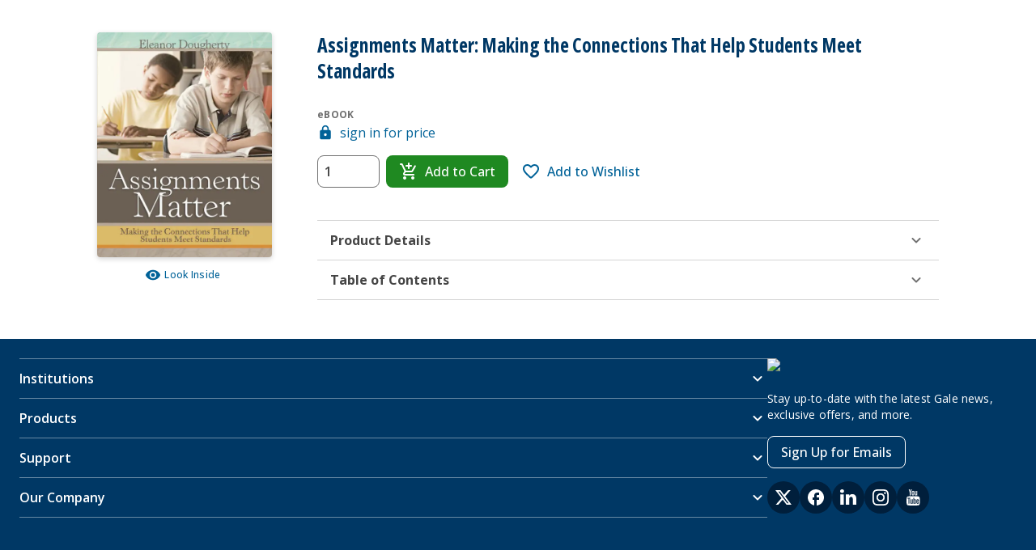

--- FILE ---
content_type: application/javascript; charset=UTF-8
request_url: https://www.gale.com/_next/static/chunks/200-ba60c86169f4be18.js
body_size: 213277
content:
(self.webpackChunk_N_E=self.webpackChunk_N_E||[]).push([[200],{197:()=>{},387:(e,l,t)=>{"use strict";t.d(l,{W:()=>bs,p:()=>ba});var n=t(37876),i=t(27964);let o=e=>{let{weight:l,units:t}=e;t="LB"===t&&l>1?"lbs":null==t?void 0:t.toLowerCase();let n=l%1==0?l:l.toFixed(3);return"".concat(n," ").concat(t)},r=e=>{let{rawVal:l}=e;return l?new Date(l).toLocaleDateString("en-US",{month:"short",day:"2-digit",year:"numeric"}):""};var a=t(54587),s=t.n(a),d=t(14232),c=t(87679),u=t(75424),m=t(21662),h=t(75466);let p=(0,h.I)(m.TI)(e=>{let{theme:l}=e;return{fontSize:12,fontWeight:600,textDecoration:"none",color:l.colors.primary500,border:"2px solid ".concat(l.colors.primary500),borderRadius:4,padding:"2px 6px",marginBottom:4}}),v=d.memo(e=>{let l,t,o,r=(0,i.c)(8),{labels:a,product:s}=e,{routes:d}=(0,u.A)();if(r[0]!==(null==s?void 0:s.productReferences)){var c,m;l=null==s||null==(m=s.productReferences)||null==(c=m.filter(g))?void 0:c.map(b),r[0]=null==s?void 0:s.productReferences,r[1]=l}else l=r[1];let h=l,v="".concat(d.products,"/").concat(h);return r[2]!==(null==a?void 0:a.newEdition)||r[3]!==(null==h?void 0:h.length)||r[4]!==v?(t=!(null==h?void 0:h.length)&&(0,n.jsx)(p,{to:v,children:(null==a?void 0:a.newEdition)||"NEW EDITION AVAILABLE"}),r[2]=null==a?void 0:a.newEdition,r[3]=null==h?void 0:h.length,r[4]=v,r[5]=t):t=r[5],r[6]!==t?(o=(0,n.jsx)(n.Fragment,{children:t}),r[6]=t,r[7]=o):o=r[7],o});function g(e){return(null==e?void 0:e.referenceType)==="NEWER_EDITION"}function b(e){var l;return null==e||null==(l=e.target)?void 0:l.isbn13}let x=(0,h.I)(m.zu)(()=>({margin:"10px 0"})),f=e=>{let l,t=(0,i.c)(4),{labels:o,handleReplaceWithNewEdition:r}=e,a=(null==o?void 0:o.replaceNew)||"REPLACE WITH NEW EDITION",s=(null==o?void 0:o.replaceNew)||"REPLACE WITH NEW EDITION";return t[0]!==r||t[1]!==a||t[2]!==s?(l=(0,n.jsx)(n.Fragment,{children:(0,n.jsx)(x,{color:c.mqZ.subtle,variant:c.AkO.solid,textTransform:c.OP7.none,"aria-label":a,onClick:r,children:s})}),t[0]=r,t[1]=a,t[2]=s,t[3]=l):l=t[3],l},y=e=>{let l,t,o=(0,i.c)(11),{labels:r,close:a,isOpen:s,handleRemoveItem:d,isRemoving:u}=e;o[0]!==r?(l=void 0===r?{}:r,o[0]=r,o[1]=l):l=o[1];let h=l,p=void 0===a?j:a,v=void 0===d?S:d;return o[2]!==p||o[3]!==v||o[4]!==s||o[5]!==u||o[6]!==(null==h?void 0:h.body)||o[7]!==(null==h?void 0:h.no)||o[8]!==(null==h?void 0:h.title)||o[9]!==(null==h?void 0:h.yes)?(t=s&&(0,n.jsxs)(c.aFV,{header:(null==h?void 0:h.title)||"Confirm remove item",isOpen:s,onClose:p,testId:"remove-item__container",children:[(0,n.jsx)(c.fzL,{visualStyle:c.Ros.bodyMedium,testId:"remove-item__body",children:(null==h?void 0:h.body)||"Are you sure you wish to remove this item?"}),(0,n.jsxs)(c.son,{behavior:c.kBt.container,children:[(0,n.jsx)(c.son,{behavior:c.kBt.item,children:(0,n.jsx)(m.zu,{isLoading:u,color:c.mqZ.primary,onClick:()=>v(),size:c.MpK.medium,testId:"remove-item__button__yes",children:(null==h?void 0:h.yes)||"Yes"})}),(0,n.jsx)(c.hKd,{size:8}),(0,n.jsx)(c.son,{behavior:c.kBt.item,children:(0,n.jsx)(m.zu,{disabled:u,color:c.mqZ.secondary,onClick:p,size:c.MpK.medium,testId:"remove-item__button__no",children:(null==h?void 0:h.no)||"No"})})]})]}),o[2]=p,o[3]=v,o[4]=s,o[5]=u,o[6]=null==h?void 0:h.body,o[7]=null==h?void 0:h.no,o[8]=null==h?void 0:h.title,o[9]=null==h?void 0:h.yes,o[10]=t):t=o[10],t};function j(){}function S(){}var k=t(98053),C=t(67768),w=t(8091),I=t(15869),T=t(29953),A=t(40097),P=t(91040);let M=e=>{let{type:l="",userId:t=""}=e;return e=>{let{cartId:n,orderEntries:i}=e;return(0,P.A)({method:l,url:"/api/carts/entries",data:{userId:t,orderEntries:i,cartId:n}})}},L={toastStyles:{minWidth:"200px",maxWidth:"400px",wordBreak:"break-word"}},B=function(){var e;let l=arguments.length>0&&void 0!==arguments[0]?arguments[0]:"",t=null!=(e=l.split("@")[0])?e:"";return(0,k.PT)(t,"-",I.tm)},R=e=>{let l,t,o,r,a,s,d,m,h=(0,i.c)(23),{type:p,toasts:v,setToasts:g,messages:b,isWishlist:x}=e,{user:f}=(0,u.A)(),{uid:y}=f;h[0]===Symbol.for("react.memo_cache_sentinel")?(l={requested:"0",available:"0",backordered:"0"},h[0]=l):l=h[0];let j=(0,T.h)(l);h[1]!==b||h[2]!==j||h[3]!==g||h[4]!==v?(t=(e,l)=>async(t,i)=>{var o,r;let{data:a}=t,s=/post/.test(e),d=s?null==a||null==(o=a.bulkCartModificationList)?void 0:o.map(_):null==a?void 0:a.cartModifications,u=s?null==a||null==(r=a.bulkCartModificationList)?void 0:r.map(D):[],{hasStock:m,entryModified:h,quantityRequested:p,backorderedQuantity:x}=(e=>{let{cartModifications:l=[],orderEntries:t}=e,n=!0,i=0,o=0,r=null==l?void 0:l.find(e=>{var l;return!!(null==e||null==(l=e.entry)?void 0:l.backOrderedQty)});if(r){var a;let e=t.find(e=>{let{product:{code:l}}=e;return l===r.entry.product.code});n=!1,i=(null==e?void 0:e.quantity)||0,o=(null==r||null==(a=r.entry)?void 0:a.backOrderedQty)||0}return{hasStock:n,entryModified:r,quantityRequested:i,backorderedQuantity:o}})({cartModifications:d,orderEntries:i.orderEntries});if(!m&&!l)return void j.openModal({requested:String(p),available:(null==h?void 0:h.quantityAdded)||(null==h?void 0:h.quantity)||0,backordered:x});if(v&&g){let[e,l]=(e=>{var l,t,i,o;let{cartModificationsErrors:r,isPostType:a,cartModifications:s,messages:d}=e,u=(null==r||null==(o=r[0])||null==(i=o[0])||null==(t=i.errorList)||null==(l=t.errors)?void 0:l.length)>0;return[u?r.flatMap(e=>e.map(e=>{let{errorList:l,productCode:t}=e;return(0,n.jsxs)(c.son,{style:L.toastStyles,behavior:c.kBt.item,children:[(0,n.jsx)(c.fzL,{noMargins:!0,children:(0,k.Lb)({ISBN13:B(t)},null==d?void 0:d.failure)}),l.errors.map((e,l)=>(0,n.jsx)(c.fzL,{noMargins:!0,children:e.message},"error-".concat(t,"-").concat(l)))]},"error-".concat(t))})):s.map(e=>{var l,t,i;let o=null!=(i=null==(t=e.entry)||null==(l=t.product)?void 0:l.code)?i:"",r=B(o),s=a?null==d?void 0:d.success:null==d?void 0:d.quantityUpdate,u=(0,k.Lb)({ISBN13:r,QUANTITY:e.quantity},s);return(0,n.jsx)(c.fzL,{noMargins:!0,children:u},"success-".concat(o))}),u?c.wm5.danger:c.wm5.success]})({cartModificationsErrors:u,isPostType:s,cartModifications:d,messages:b});g(t=>[...t,{variant:l,data:e}])}},h[1]=b,h[2]=j,h[3]=g,h[4]=v,h[5]=t):t=h[5];let S=t;h[6]!==p||h[7]!==y?(o=M({type:p,userId:y}),h[6]=p,h[7]=y,h[8]=o):o=h[8],h[9]===Symbol.for("react.memo_cache_sentinel")?(r=["product.quantity"],h[9]=r):r=h[9],h[10]!==x||h[11]!==S||h[12]!==p?(a=S(p,x),h[10]=x,h[11]=S,h[12]=p,h[13]=a):a=h[13],h[14]!==o||h[15]!==a?(s={mutationFn:o,mutationKey:r,onSuccess:a},h[14]=o,h[15]=a,h[16]=s):s=h[16];let C=(0,A.n)(s);if(h[17]!==C)d=async e=>{let{productCode:l,quantity:t,cartId:n,isBulk:i,isbnsQuantities:o}=e,r=[];return i&&o?o.forEach((e,l)=>{r.push({product:{code:l+I.NA},quantity:e})}):r=[{product:{code:l},quantity:t}],await C.mutateAsync({cartId:n,orderEntries:r})},h[17]=C,h[18]=d;else d=h[18];return h[19]!==j||h[20]!==d||h[21]!==v?(m={handleChangeQuantity:d,toasts:v,...j},h[19]=j,h[20]=d,h[21]=v,h[22]=m):m=h[22],m};function _(e){let{cartModification:l}=e;return l}function D(e){let{errorList:l,productCode:t}=e;return[{errorList:l,productCode:t}]}var N=t(42723),z=t.n(N);let F=()=>{let e,l,t,n=(0,i.c)(4),{globalConfig:o}=(0,u.A)();e=o.enabledGtm&&!!o.gtmId,n[0]!==e?(l=l=>{let{event:t,product:n,addProduct:i,user:o,page:r,order:a}=l;e&&z().dataLayer({dataLayer:(0,k.C0)({event:t,page:r,user:o,product:n,addProduct:i,order:a})})},n[0]=e,n[1]=l):l=n[1];let r=l;return n[2]!==r?(t={sendGTMAnalyticsEvent:r},n[2]=r,n[3]=t):t=n[3],t};var W=t(65932);let E=e=>{let{userId:l}=e;return async e=>{let{cartId:t,entryNumber:n}=e,{data:i}=await P.A.delete("/api/carts/entries",{params:{userId:l,cartId:t,entryNumber:n}});return i}};var O=t(22929);let q=()=>{let e,l,t,n,o,r,a,s,d,c=(0,i.c)(20),{user:m}=(0,u.A)(),{uid:h}=m,{sendGTMAnalyticsEvent:p}=F(),v=(0,C.jE)();c[0]!==h?(l=["cart",h],c[0]=h,c[1]=l):l=c[1],e=l,c[2]!==h?(t=E({userId:h}),c[2]=h,c[3]=t):t=c[3],c[4]===Symbol.for("react.memo_cache_sentinel")?(n=["product.remove"],c[4]=n):n=c[4],c[5]!==v||c[6]!==e||c[7]!==p?(o=async l=>{var t;let n=v.getQueryData(e),i=null==n||null==(t=n.entries)?void 0:t.find(e=>e.entryNumber===l.entryNumber),{fullTitle:o}=(null==i?void 0:i.product)||{},r=o&&"".concat(o," has been removed");await v.cancelQueries({queryKey:e}),i&&p({event:O.o.removeFromCart,product:(0,W.zI)([i])}),v.setQueryData(e,e=>({...e||{},entries:(null==e?void 0:e.entries.filter(e=>e.entryNumber!==l.entryNumber))||[],removedTitle:r})),(0,k.Z6)('[data-testid="order-item__container"]')},c[5]=v,c[6]=e,c[7]=p,c[8]=o):o=c[8],c[9]!==v||c[10]!==e?(r=async()=>{await v.invalidateQueries({queryKey:e})},c[9]=v,c[10]=e,c[11]=r):r=c[11],c[12]!==t||c[13]!==o||c[14]!==r?(a={mutationFn:t,mutationKey:n,onMutate:o,onSettled:r},c[12]=t,c[13]=o,c[14]=r,c[15]=a):a=c[15];let g=(0,A.n)(a);c[16]===Symbol.for("react.memo_cache_sentinel")?(s={entryNumber:-1,cartId:""},c[16]=s):s=c[16];let b=(0,T.h)(s);return c[17]!==b||c[18]!==g?(d={removeItem:g,...b},c[17]=b,c[18]=g,c[19]=d):d=c[19],d},V=e=>{let l,t,o=(0,i.c)(8),{className:r,product:a,size:d,style:c}=e,u=void 0===d?25:d,m=(null==a?void 0:a.publisherName)==="CL Canada Higher Education";return o[0]!==r||o[1]!==m||o[2]!==(null==a?void 0:a.fullTitle)||o[3]!==u||o[4]!==c?(l=m&&(0,n.jsx)("span",{className:r,style:c,children:(0,n.jsx)(s(),{src:"https://www.cengage.ca/webfiles/latest/cengage/common/images/icon-maple-leaf.svg",alt:(null==a?void 0:a.fullTitle)||"",width:u,height:u,layout:"fixed"})}),o[0]=r,o[1]=m,o[2]=null==a?void 0:a.fullTitle,o[3]=u,o[4]=c,o[5]=l):l=o[5],o[6]!==l?(t=(0,n.jsx)(n.Fragment,{children:l}),o[6]=l,o[7]=t):t=o[7],t},H=h.I.tr({display:"grid",gridTemplateColumns:"5fr 2fr 2fr",gap:15,position:"relative"}),K=h.I.td(e=>{let{theme:l}=e;return{textAlign:"end",[l.breakpointsDown.medium]:{gridColumn:3,gridRow:1,textAlign:"start"}}}),U=h.I.td(e=>{let{theme:l}=e;return{[l.breakpointsDown.medium]:{gridColumn:3,gridRow:1,marginTop:60}}}),Z=h.I.div(e=>{let{theme:l}=e;return{width:"100%",[l.breakpointsUp.medium]:{width:"calc(100% - 90px)"},p:{wordBreak:"break-all"}}}),Q=h.I.a({display:"flex",textDecoration:"none",cursor:"pointer"}),$=h.I.div(e=>{let{theme:l}=e;return{minWidth:90,width:90,height:"100%",minHeight:120,marginRight:9,display:"none",[l.breakpointsUp.medium]:{display:"block"}}}),Y=(0,h.I)(c.fzL)(e=>{let{theme:l}=e;return{textAlign:"left",display:"inline-block",width:"100%",visibility:"visible",[l.breakpointsUp.medium]:{visibility:"hidden"}}}),X=(0,h.I)(c.fzL)(()=>({"&&":{position:"absolute",fontSize:12}})),G=(0,h.I)(c.son)(e=>{let{theme:l}=e;return{position:"absolute",backgroundColor:l.colors.neutral100,width:"100%",height:"100%",borderRadius:l.borderRadiusSmall}}),J=(0,h.I)(V)(()=>({width:20,display:"inline-block",marginLeft:5})),ee="PRODUCT_QUANTITY_UPDATE",el=e=>{let l,t,o,r,a,s,h,p,v,g,b,x,f,j,S,A,P,M,L,B,_,D,N,z,F,W,E=(0,i.c)(80),{labels:O,product:V,isForWishlist:H,quantity:K,entryNumber:U,cart:Z,handleAccordionPanel:Q,isSpinnerVisible:$,productLoadingState:Y}=e;E[0]!==Z||E[1]!==U||E[2]!==Q||E[3]!==H||E[4]!==O||E[5]!==V||E[6]!==Y||E[7]!==K?(l={product:V,quantity:K,labels:O,entryNumber:U,cart:Z,handleAccordionPanel:Q,isForWishlist:H,productLoadingState:Y},E[0]=Z,E[1]=U,E[2]=Q,E[3]=H,E[4]=O,E[5]=V,E[6]=Y,E[7]=K,E[8]=l):l=E[8];let{invalidQuantityMessageJSX:G,isRemoving:J,openChangeQuantityModalHandler:el,openRemoveItemModal:et,removeItemModal:en,handleRemoveItemHandler:ei,removeItemCloseModal:eo,isChangeQuantityModalOpen:er,closeChangeQuantityModal:ea,isChangeQuantityErrorModalOpen:es,closeChangeQuantityErrorModal:ed,handlePaste:ec,handleChangeValue:eu,isQuantityInvalid:em,isProductQuantityUpdateLoading:eh,handleChangeSingleProductQuantity:ep,quantityValue:ev}=(e=>{var l,t;let{product:i,labels:o,entryNumber:r,cart:a,quantity:s,handleAccordionPanel:m,isForWishlist:h,productLoadingState:p}=e,[v,g]=(0,d.useState)(""),b=null==a?void 0:a.code,[x,f]=(0,d.useState)(s),y=(0,C.jE)(),{globalConfig:{maxProductQuantity:j}}=(0,u.A)(),{startLoading:S,stopLoading:A,isLoading:P,getSuccessMessage:M,getErrorMessage:L,clearMessages:B}=p,{removeItem:_,openModal:D,closeModal:N,...z}=q(),{mutateAsync:F}=_,W=(0,d.useCallback)(async()=>{var e,l;let{isbn13:t=""}=i||{};S(I.uH);try{await F({cartId:b||"",entryNumber:r}),h?await m(b):await y.invalidateQueries({queryKey:["cart"]}),A(I.uH,(0,k.Lb)({ISBN13:t},null==o||null==(e=o.utils)?void 0:e.deleteFromWishlistSuccess)),N()}catch(e){A(I.uH,void 0,(0,k.Lb)({ISBN13:t},null==o||null==(l=o.utils)?void 0:l.deleteFromWishlistFailure)),N()}},[i,S,N,F,b,r,h,m,y,A,null==o||null==(l=o.utils)?void 0:l.deleteFromWishlistSuccess,null==o||null==(t=o.utils)?void 0:t.deleteFromWishlistFailure]),E=(0,n.jsx)(n.Fragment,{children:!!v&&(0,n.jsxs)(n.Fragment,{children:[(0,n.jsx)(c.hKd,{size:3}),(0,n.jsx)(X,{noMargins:!0,color:c.X84.danger,children:v}),(0,n.jsx)(c.hKd,{size:15})]})}),O=(0,w.l)({mutationKey:["product.remove"]}),[V,H]=(0,d.useState)(),{handleChangeQuantity:K}=R({type:"put"}),{isOpen:U,openModal:Z,closeModal:Q}=(0,T.h)(),{isOpen:$,openModal:Y,closeModal:G}=(0,T.h)(),J=async()=>{try{let e=null==i?void 0:i.code;S(ee),await K({productCode:e,quantity:V,cartId:b}).then(()=>{f(V)}),h?await m(b):await y.invalidateQueries({queryKey:["cart"]})}catch(e){Y()}finally{Q(),A(ee)}};return{invalidQuantityMessageJSX:E,isRemoving:O,openChangeQuantityModalHandler:()=>{Z()},openRemoveItemModal:()=>D({cartId:b||"",entryNumber:r}),removeItemModal:z,handleRemoveItemHandler:W,removeItemCloseModal:N,isChangeQuantityModalOpen:U,closeChangeQuantityModal:Q,isChangeQuantityErrorModalOpen:$,closeChangeQuantityErrorModal:G,handlePaste:e=>{e.preventDefault(),f(e.clipboardData.getData("text").replace(/\D+/g,""))},handleChangeValue:e=>{if(H(e.target.value),e.target.value>j){var l;g((null==o||null==(l=o.maxQuantityMessage)?void 0:l.replaceAll(I.ZD,"".concat(j)))||"error")}else e.target.value<1?g((null==o?void 0:o.minQuantityMessage)||""):g("")},isProductQuantityUpdateLoading:P,handleChangeSingleProductQuantity:J,isQuantityInvalid:!!v,quantityValue:x,getSuccessMessage:M,getErrorMessage:L,clearMessages:B}})(l),eg=(0,d.useRef)(null),eb=(0,d.useRef)(null),ex=null==V?void 0:V.fullTitle,ef=(null==O?void 0:O.changeQuantityAriaLabel)&&ex?"".concat(O.changeQuantityAriaLabel," ").concat(ex):void 0,ey=(null==O?void 0:O.removeItemAriaLabel)&&ex?"".concat(O.removeItemAriaLabel," ").concat(ex):void 0,ej="Quantity ".concat(ev," of ").concat(ex);E[9]!==ed?(t=()=>(0,k.zK)(ed,eg.current),E[9]=ed,E[10]=t):t=E[10];let eS=null==O?void 0:O.quantityUpdateFailedMessage;E[11]!==es||E[12]!==t||E[13]!==eS?(o=(0,n.jsx)(c.aFV,{isOpen:es,onClose:t,children:eS}),E[11]=es,E[12]=t,E[13]=eS,E[14]=o):o=E[14];let ek=(null==O?void 0:O.changeQuantityModalHeader)||"Change Product's Quantity";E[15]!==ea?(r=()=>(0,k.zK)(ea,eg.current),E[15]=ea,E[16]=r):r=E[16],E[17]===Symbol.for("react.memo_cache_sentinel")?(a={display:"none"},s={margin:0,maxWidth:"fit-content"},h={maxWidth:90,width:"auto"},E[17]=a,E[18]=s,E[19]=h):(a=E[17],s=E[18],h=E[19]),E[20]!==eu?(p=e=>{eu(e)},E[20]=eu,E[21]=p):p=E[21],E[22]!==ec||E[23]!==ej||E[24]!==ev||E[25]!==p?(v=(0,n.jsx)(c.pde,{onKeyDown:k.f$,min:0,onPaste:ec,value:ev,messageStyle:a,containerStyle:s,inputStyle:h,type:c.NZc.number,testId:"quantity__field","aria-label":ej,onChange:p}),E[22]=ec,E[23]=ej,E[24]=ev,E[25]=p,E[26]=v):v=E[26],E[27]!==G||E[28]!==v?(g=(0,n.jsxs)(c.son,{behavior:c.kBt.item,children:[v,G]}),E[27]=G,E[28]=v,E[29]=g):g=E[29],E[30]===Symbol.for("react.memo_cache_sentinel")?(b=(0,n.jsx)(c.hKd,{size:20}),E[30]=b):b=E[30];let eC=em||$,ew=(null==O?void 0:O.changeQuantityModalButton)||"Change Quantity";E[31]!==ep||E[32]!==eh||E[33]!==eC||E[34]!==ew?(x=(0,n.jsx)(m.zu,{disabled:eC,isLoading:eh,onClick:ep,children:ew}),E[31]=ep,E[32]=eh,E[33]=eC,E[34]=ew,E[35]=x):x=E[35],E[36]!==g||E[37]!==x?(f=(0,n.jsxs)(c.son,{justify:c.aPW.center,behavior:c.kBt.both,children:[g,b,x]}),E[36]=g,E[37]=x,E[38]=f):f=E[38],E[39]!==er||E[40]!==f||E[41]!==ek||E[42]!==r?(j=(0,n.jsx)(c.aFV,{header:ek,isOpen:er,onClose:r,children:f}),E[39]=er,E[40]=f,E[41]=ek,E[42]=r,E[43]=j):j=E[43],E[44]===Symbol.for("react.memo_cache_sentinel")?(S={display:"none"},A={width:"fit-content"},P={maxWidth:90,width:"fit-content"},E[44]=S,E[45]=A,E[46]=P):(S=E[44],A=E[45],P=E[46]),E[47]!==ej||E[48]!==ev?(M=(0,n.jsx)(c.pde,{disabled:!0,value:ev,messageStyle:S,containerStyle:A,inputStyle:P,"aria-label":ej}),E[47]=ej,E[48]=ev,E[49]=M):M=E[49],E[50]===Symbol.for("react.memo_cache_sentinel")?(L=(0,n.jsx)(c.hKd,{size:14}),E[50]=L):L=E[50];let eI=!!J||$,eT=(null==O?void 0:O.changeQuantity)||"Change Quantity";E[51]!==ef||E[52]!==el||E[53]!==eI||E[54]!==eT?(B=(0,n.jsx)(m.zu,{ref:eg,disabled:eI,type:c.VQ.button,size:c.MpK.small,color:c.mqZ.primary,variant:c.AkO.link,onClick:el,"aria-label":ef,children:eT}),E[51]=ef,E[52]=el,E[53]=eI,E[54]=eT,E[55]=B):B=E[55],E[56]===Symbol.for("react.memo_cache_sentinel")?(_=(0,n.jsx)(c.hKd,{size:14}),E[56]=_):_=E[56];let eA=!!J,eP=(null==O?void 0:O.remove)||"REMOVE";E[57]!==et||E[58]!==ey||E[59]!==eA||E[60]!==eP?(D=(0,n.jsx)(m.zu,{ref:eb,isLoading:eA,type:c.VQ.button,size:c.MpK.small,color:c.mqZ.danger,variant:c.AkO.link,onClick:et,"aria-label":ey,children:eP}),E[57]=et,E[58]=ey,E[59]=eA,E[60]=eP,E[61]=D):D=E[61],E[62]!==B||E[63]!==D?(N=(0,n.jsxs)(c.e2v,{children:[B,_,D]}),E[62]=B,E[63]=D,E[64]=N):N=E[64];let eM=!!J,eL=null==O?void 0:O.removeItemModal;E[65]!==eo?(z=()=>(0,k.zK)(eo,eb.current),E[65]=eo,E[66]=z):z=E[66];let eB=null==en?void 0:en.isOpen;return E[67]!==ei||E[68]!==eM||E[69]!==eL||E[70]!==z||E[71]!==eB?(F=(0,n.jsx)(y,{isRemoving:eM,labels:eL,close:z,handleRemoveItem:ei,isOpen:eB}),E[67]=ei,E[68]=eM,E[69]=eL,E[70]=z,E[71]=eB,E[72]=F):F=E[72],E[73]!==G||E[74]!==j||E[75]!==M||E[76]!==N||E[77]!==F||E[78]!==o?(W=(0,n.jsxs)(n.Fragment,{children:[o,j,M,G,L,N,F]}),E[73]=G,E[74]=j,E[75]=M,E[76]=N,E[77]=F,E[78]=o,E[79]=W):W=E[79],W};var et=t(84045);let en=()=>async e=>{let{cartId:l}=e,{data:t}=await P.A.delete("/api/carts",{params:{cartId:l}});return t},ei=()=>{let e,l,t,n=(0,i.c)(7),{user:o}=(0,u.A)(),{uid:r}=o;n[0]!==r?(e=["cart",r],l=(e=>{let{userId:l}=e;return async()=>{let{data:e}=await P.A.get("/api/carts",{params:{userId:l}});return e}})({userId:r}),n[0]=r,n[1]=e,n[2]=l):(e=n[1],l=n[2]);let a=!!r;return n[3]!==e||n[4]!==l||n[5]!==a?(t={queryKey:e,queryFn:l,enabled:a},n[3]=e,n[4]=l,n[5]=a,n[6]=t):t=n[6],(0,et.I)(t)};var eo=t(16152);let er=(0,h.I)(c.JU7)(e=>{let{theme:l}=e;return{margin:0,padding:"".concat(l.spaceScale.spacing03," 0"),fontSize:l.typeScale.size03.fontSize,lineHeight:l.typeScale.size03.lineHeight,fontWeight:400}}),ea=e=>{let l,t,o,r=(0,i.c)(11),{disabled:a,ariaLabel:s,onChange:d,checkboxId:u,label:m}=e;return r[0]!==s||r[1]!==u||r[2]!==a||r[3]!==d?(l=(0,n.jsx)(c.Sc0,{disabled:a,labelText:s,isTextVisuallyHidden:!0,onChange:d,id:u}),r[0]=s,r[1]=u,r[2]=a,r[3]=d,r[4]=l):l=r[4],r[5]!==u||r[6]!==m?(t=(0,n.jsx)(er,{htmlFor:u,children:m}),r[5]=u,r[6]=m,r[7]=t):t=r[7],r[8]!==l||r[9]!==t?(o=(0,n.jsxs)(c.son,{behavior:c.kBt.both,wrap:c.I43.nowrap,alignItems:c.TRe.center,children:[l,t]}),r[8]=l,r[9]=t,r[10]=o):o=r[10],o},es=d.memo(e=>{var l,t;let{id:a,labels:u,orderEntry:h,handleReplaceWithNewEdition:p,handleCheckedProduct:v,isItemsRemovingLoading:g,productLoadingState:b}=e,{product:x,weight:y,backOrderedQty:j,yourPrice:S,checkProductHandler:C,isChecked:w}=(e=>{let l,t,n,o,r,a=(0,i.c)(14),{orderEntry:s,handleCheckedProduct:c}=e;a[0]!==s?(l=s||{},a[0]=s,a[1]=l):l=a[1];let{product:u,weight:m,backOrderedQty:h,entryNumber:p}=l;a[2]!==s?(n=(e=>{var l;return null==e||null==(l=e.basePrice)?void 0:l.formattedValue})(s),a[2]=s,a[3]=n):n=a[3],t=n;let[v,g]=(0,d.useState)(!1);a[4]!==p||a[5]!==c?(o=e=>{g(e.target.checked),c(p,e.target.checked)},a[4]=p,a[5]=c,a[6]=o):o=a[6];let b=o;return a[7]!==h||a[8]!==b||a[9]!==v||a[10]!==u||a[11]!==m||a[12]!==t?(r={product:u,weight:m,backOrderedQty:h,yourPrice:t,checkProductHandler:b,isChecked:v},a[7]=h,a[8]=b,a[9]=v,a[10]=u,a[11]=m,a[12]=t,a[13]=r):r=a[13],r})({labels:u,orderEntry:h,handleCheckedProduct:v}),{data:T}=ei(),{quantity:A,entryNumber:P}=h||{},M=w&&g,L=(0,k.Wq)(x),B="".concat(L?"/".concat(eo.Xo.contextPath):"").concat(I.vc.products,"/").concat(null==x?void 0:x.isbn13),R=(0,k.Lb)({productTitle:(null==x?void 0:x.fullTitle)||""},null==u?void 0:u.selectProductAriaLabel)||void 0;return(0,n.jsx)(n.Fragment,{children:(0,n.jsxs)(H,{id:"order-item-".concat(a),"data-testid":"order-item__container",tabIndex:-1,children:[M&&(0,n.jsx)(G,{behavior:c.kBt.both,children:(0,n.jsx)(c.y$y,{size:45})}),(0,n.jsxs)("td",{"data-testid":"description__container",children:[(0,n.jsx)(ea,{disabled:g,ariaLabel:R,onChange:C,checkboxId:"checkbox-".concat(null==x?void 0:x.fullTitle,"-").concat(P),label:null==u?void 0:u.selectProductLabel}),(0,n.jsxs)(Q,{href:B,target:"_blank",rel:"noreferrer",children:[!!(null==x||null==(l=x.imagesDAM)?void 0:l.small)&&(0,n.jsx)($,{children:(0,n.jsx)(s(),{src:x.imagesDAM.small||"",alt:"",width:"90",height:"120"})}),(0,n.jsxs)(Z,{children:[!!(null==x?void 0:x.fullTitle)&&(0,n.jsxs)(m.lN,{level:3,noMargins:!0,visualStyle:c.Ros.heading2XSmall,contextVariant:c.eYb.expressive,children:[x.fullTitle,(0,n.jsx)(J,{product:x,size:20})]}),!!((null==x?void 0:x.clAuthorsNames)||(null==x?void 0:x.clAuthorLastName))&&(0,n.jsxs)(c.fzL,{noMargins:!0,visualStyle:c.Ros.bodyMedium,children:["By ",null==x?void 0:x.clAuthorsNames]}),!!(null==x?void 0:x.edition)&&(0,n.jsxs)(c.fzL,{noMargins:!0,visualStyle:c.Ros.bodyMedium,children:[null==x?void 0:x.edition," edition"]}),(0,n.jsxs)(c.fzL,{noMargins:!0,visualStyle:c.Ros.bodyMedium,children:[(null==u?void 0:u.publicationDate)||"Publication Date",":"," ",!!(null==x?void 0:x.publicationDate)&&r({rawVal:(null==x?void 0:x.publicationDate)||""})]}),(0,n.jsxs)(c.fzL,{noMargins:!0,visualStyle:c.Ros.bodyMedium,children:["ISBN-13: ",null==x?void 0:x.isbn13]}),(0,n.jsxs)(c.fzL,{noMargins:!0,visualStyle:c.Ros.bodyMedium,children:[(null==u?void 0:u.binding)||"Binding Format",":"," ",null==x?void 0:x.clBindingFormat]}),(0,n.jsxs)(c.fzL,{noMargins:!0,visualStyle:c.Ros.bodyMedium,children:[(null==u?void 0:u.weight)||"Total Weight",":"," ",o({weight:y||0,units:(null==x?void 0:x.weightUOM)||"LB"})||""]}),!!j&&(0,n.jsx)(c.fzL,{noMargins:!0,visualStyle:c.Ros.bodyMedium,children:(0,n.jsxs)("strong",{children:[(null==u?void 0:u.backOrderedQty)||"",": ",j]})}),!!(null==x?void 0:x.clCartonCount)&&(0,n.jsxs)(c.fzL,{noMargins:!0,visualStyle:c.Ros.bodyMedium,children:[(null==u?void 0:u.clCartonCount)||"Carton Quantity",":"," ",null==x||null==(t=x.clCartonCount)?void 0:t.split(".")[0]]}),(null==x?void 0:x.clCustom)&&(0,n.jsx)(c.fzL,{style:{fontSize:"13.5px"},noMargins:!0,visualStyle:c.Ros.heading2XSmall,children:null==u?void 0:u.customProductNotice}),(0,n.jsx)(c.hKd,{size:c.uz6.spaceScale.spacing02})]})]}),!!(null==x?void 0:x.newEditionIsbn)&&(0,n.jsx)(c.fzL,{style:{marginTop:"10px"},noMargins:!0,visualStyle:c.Ros.bodyMedium,children:(0,n.jsx)(f,{labels:u,handleReplaceWithNewEdition:p})})]}),(0,n.jsxs)(U,{"data-testid":"actions__container",children:[(0,n.jsx)(Y,{noMargins:!0,visualStyle:c.Ros.bodySmall,children:(null==u?void 0:u.quantity)||"Quantity"}),(0,n.jsx)(el,{quantity:A,product:x,labels:u,cart:T,entryNumber:P,isSpinnerVisible:M,productLoadingState:b})]}),(0,n.jsx)(K,{"data-testid":"price__container",children:(0,n.jsx)(c.fzL,{noMargins:!0,visualStyle:c.Ros.bodyMedium,children:!!S&&(0,n.jsxs)("strong",{children:[(null==u?void 0:u.yourPrice)||"Your Price:"," ",S]})})})]})})}),ed={card:{padding:I.v3},checkout:{width:"100%",margin:"0"},heading:{marginBottom:"16px"},totalContainer:{marginBottom:"16px"}},ec=e=>{var l,t;let o,r,a,s,d,u,h,p,v,g,b,x,f=(0,i.c)(30),{labels:y,CheckoutButton:j,data:S}=e;f[0]!==y?(o=void 0===y?{}:y,f[0]=y,f[1]=o):o=f[1];let k=o,C=(null==k?void 0:k.orderSummary)||"Order Summary",w=(null==k?void 0:k.orderSummary)||"Order Summary";f[2]!==w?(r=(0,n.jsx)(m.lN,{css:"",visualStyle:c.Ros.headingXSmall,noMargins:!0,level:3,testId:"header",style:ed.heading,children:w}),f[2]=w,f[3]=r):r=f[3];let I=(null==k?void 0:k.subtotal)||"Subtotal";f[4]!==I?(a=(0,n.jsx)(c.fzL,{visualStyle:c.Ros.bodyMedium,noMargins:!0,testId:"subtotal__label",children:I}),f[4]=I,f[5]=a):a=f[5];let T=null==S||null==(l=S.subTotal)?void 0:l.formattedValue;f[6]!==T?(s=(0,n.jsx)(c.fzL,{visualStyle:c.Ros.bodyMedium,noMargins:!0,testId:"subtotal__value",children:T}),f[6]=T,f[7]=s):s=f[7],f[8]!==a||f[9]!==s?(d=(0,n.jsxs)(c.son,{behavior:c.kBt.container,justify:c.aPW.spaceBetween,testId:"subtotal__container",children:[a,s]}),f[8]=a,f[9]=s,f[10]=d):d=f[10];let A=(null==k?void 0:k.shipping)||"Shipping";f[11]!==A?(u=(0,n.jsx)(c.fzL,{visualStyle:c.Ros.bodyMedium,noMargins:!0,testId:"shipping__label",children:A}),f[11]=A,f[12]=u):u=f[12],f[13]===Symbol.for("react.memo_cache_sentinel")?(h=(0,n.jsx)(c.fzL,{visualStyle:c.Ros.bodyMedium,noMargins:!0,testId:"shipping__value",children:"-"}),f[13]=h):h=f[13],f[14]!==u?(p=(0,n.jsxs)(c.son,{behavior:c.kBt.container,justify:c.aPW.spaceBetween,testId:"shipping__container",children:[u,h]}),f[14]=u,f[15]=p):p=f[15];let P=(null==k?void 0:k.total)||"Total";f[16]!==P?(v=(0,n.jsx)(c.fzL,{visualStyle:c.Ros.bodyMedium,noMargins:!0,testId:"total__label",children:(0,n.jsx)("strong",{children:P})}),f[16]=P,f[17]=v):v=f[17];let M=null==S||null==(t=S.totalPrice)?void 0:t.formattedValue;return f[18]!==M?(g=(0,n.jsx)(c.fzL,{visualStyle:c.Ros.bodyMedium,noMargins:!0,testId:"total__value",children:(0,n.jsx)("strong",{children:M})}),f[18]=M,f[19]=g):g=f[19],f[20]!==v||f[21]!==g?(b=(0,n.jsxs)(c.son,{behavior:c.kBt.container,justify:c.aPW.spaceBetween,testId:"total__container",style:ed.totalContainer,children:[v,g]}),f[20]=v,f[21]=g,f[22]=b):b=f[22],f[23]!==j||f[24]!==d||f[25]!==p||f[26]!==b||f[27]!==C||f[28]!==r?(x=(0,n.jsx)(c.ZpM,{testId:"container",children:(0,n.jsxs)(c.bwi,{style:ed.card,"aria-label":C,children:[r,d,p,b,j]})}),f[23]=j,f[24]=d,f[25]=p,f[26]=b,f[27]=C,f[28]=r,f[29]=x):x=f[29],x},eu={accordionButton:{border:"none"},accordionPanel:{paddingBottom:"0"},total:{padding:"0 16px 12px 16px"}},em=e=>{var l,t;let o,r,a,s,d,u,m,h,p,v,g,b,x,f,y=(0,i.c)(33),{labels:j,data:S}=e;y[0]!==j?(o=void 0===j?{}:j,y[0]=j,y[1]=o):o=y[1];let k=o,C=(null==k?void 0:k.orderSummary)||"Order Summary",w=(null==k?void 0:k.orderSummary)||"Order Summary";y[2]!==w?(r=(0,n.jsx)(c.J2t,{style:eu.accordionButton,testId:"summary-checkout__title",children:w}),y[2]=w,y[3]=r):r=y[3];let I=(null==k?void 0:k.subtotal)||"Subtotal";y[4]!==I?(a=(0,n.jsx)(c.fzL,{noMargins:!0,visualStyle:c.Ros.bodySmall,testId:"subtotal__label",children:I}),y[4]=I,y[5]=a):a=y[5];let T=null==S||null==(l=S.subTotal)?void 0:l.formattedValue;y[6]!==T?(s=(0,n.jsx)(c.fzL,{noMargins:!0,visualStyle:c.Ros.bodySmall,testId:"subtotal__value",children:T}),y[6]=T,y[7]=s):s=y[7],y[8]!==a||y[9]!==s?(d=(0,n.jsxs)(c.son,{behavior:c.kBt.both,justify:c.aPW.spaceBetween,testId:"subtotal__container",children:[a,s]}),y[8]=a,y[9]=s,y[10]=d):d=y[10];let A=(null==k?void 0:k.shipping)||"Shipping";y[11]!==A?(u=(0,n.jsx)(c.fzL,{noMargins:!0,visualStyle:c.Ros.bodySmall,testId:"shipping__label",children:A}),y[11]=A,y[12]=u):u=y[12],y[13]===Symbol.for("react.memo_cache_sentinel")?(m=(0,n.jsx)(c.fzL,{noMargins:!0,visualStyle:c.Ros.bodySmall,testId:"shipping__value",children:"-"}),y[13]=m):m=y[13],y[14]!==u?(h=(0,n.jsxs)(c.son,{behavior:c.kBt.both,justify:c.aPW.spaceBetween,testId:"shipping__container",children:[u,m]}),y[14]=u,y[15]=h):h=y[15],y[16]!==d||y[17]!==h?(p=(0,n.jsx)(c.vrD,{style:eu.accordionPanel,children:(0,n.jsxs)(c.son,{behavior:c.kBt.both,direction:c.boZ.column,children:[d,h]})}),y[16]=d,y[17]=h,y[18]=p):p=y[18],y[19]!==p||y[20]!==r?(v=(0,n.jsx)(c.nD3,{style:eu.accordionButton,children:(0,n.jsxs)(c.AsP,{children:[r,p]})}),y[19]=p,y[20]=r,y[21]=v):v=y[21];let P=(null==k?void 0:k.total)||"Total";y[22]!==P?(g=(0,n.jsx)(c.fzL,{noMargins:!0,visualStyle:c.Ros.bodySmall,testId:"total__label",children:(0,n.jsx)("strong",{children:P})}),y[22]=P,y[23]=g):g=y[23];let M=null==S||null==(t=S.totalPrice)?void 0:t.formattedValue;return y[24]!==M?(b=(0,n.jsx)(c.fzL,{noMargins:!0,visualStyle:c.Ros.bodySmall,testId:"total__value",children:(0,n.jsx)("strong",{children:M})}),y[24]=M,y[25]=b):b=y[25],y[26]!==g||y[27]!==b?(x=(0,n.jsxs)(c.son,{behavior:c.kBt.both,justify:c.aPW.spaceBetween,style:eu.total,children:[g,b]}),y[26]=g,y[27]=b,y[28]=x):x=y[28],y[29]!==v||y[30]!==x||y[31]!==C?(f=(0,n.jsxs)(c.ZpM,{testId:"summary-checkout__mobile","aria-label":C,children:[v,x]}),y[29]=v,y[30]=x,y[31]=C,y[32]=f):f=y[32],f},eh=e=>{let l,t,o,r=(0,i.c)(9),{accountName:a,accountNumber:s,accountNameLabel:d,accountNumberLabel:u}=e,m=void 0===d?"Account Name":d,h=void 0===u?"Account Number":u;return r[0]!==a||r[1]!==m?(l=(0,n.jsxs)(c.fzL,{visualStyle:c.Ros.bodySmall,noMargins:!0,children:[m,": ",a]}),r[0]=a,r[1]=m,r[2]=l):l=r[2],r[3]!==s||r[4]!==h?(t=(0,n.jsxs)(c.fzL,{visualStyle:c.Ros.bodySmall,noMargins:!0,children:[h,": ",s]}),r[3]=s,r[4]=h,r[5]=t):t=r[5],r[6]!==l||r[7]!==t?(o=(0,n.jsxs)(n.Fragment,{children:[l,t]}),r[6]=l,r[7]=t,r[8]=o):o=r[8],o},ep={CA:"Canada","CA-AB":"Alberta","CA-BC":"British Columbia","CA-MB":"Manitoba","CA-NB":"New Brunswick","CA-NL":"Newfoundland and Labrador","CA-NT":"Northwest Territories","CA-NS":"Nova Scotia","CA-NU":"Nunavut","CA-ON":"Ontario","CA-PE":"Prince Edward Island","CA-QC":"Quebec","CA-SK":"Saskatchewan","CA-YT":"Yukon","US-AL":"Alabama","US-AK":"Alaska","US-AS":"American Samoa","US-AZ":"Arizona","US-AR":"Arkansas","US-AA":"Armed Forces Americas","US-AE":"Armed Forces Europe","US-AP":"Armed Forces Pacific","US-CA":"California","US-CO":"Colorado","US-CT":"Connecticut","US-DE":"Delaware","US-DC":"District of Columbia","US-FL":"Florida","US-GA":"Georgia","US-GU":"Guam","US-HI":"Hawaii","US-ID":"Idaho","US-IL":"Illinois","US-IN":"Indiana","US-IA":"Iowa","US-KS":"Kansas","US-KY":"Kentucky","US-LA":"Louisiana","US-ME":"Maine","US-MD":"Maryland","US-MA":"Massachusetts","US-MI":"Michigan","US-MN":"Minnesota","US-MS":"Mississippi","US-MO":"Missouri","US-MT":"Montana","US-NE":"Nebraska","US-NV":"Nevada","US-NH":"New Hampshire","US-NJ":"New Jersey","US-NM":"New Mexico","US-NY":"New York","US-NC":"North Carolina","US-ND":"North Dakota","US-MP":"Northern Mariana Islands","US-OH":"Ohio","US-OK":"Oklahoma","US-OR":"Oregon","US-PA":"Pennsylvania","US-PR":"Puerto Rico","US-RI":"Rhode Island","US-SC":"South Carolina","US-SD":"South Dakota","US-TN":"Tennessee","US-TX":"Texas","US-US":"United States","US-VI":"United States Virgin Islands","US-UT":"Utah","US-VT":"Vermont","US-VA":"Virginia","US-WA":"Washington","US-WV":"West Virginia","US-WI":"Wisconsin","US-WY":"Wyoming"},ev=e=>{let l,t,o,r,a,s,d=(0,i.c)(16),{line1:u,line2:m,town:h,region:p,postalCode:v}=e;return d[0]!==u?(l=(0,n.jsx)(c.fzL,{visualStyle:c.Ros.bodySmall,noMargins:!0,children:u}),d[0]=u,d[1]=l):l=d[1],d[2]!==m?(t=m&&(0,n.jsx)(c.fzL,{visualStyle:c.Ros.bodySmall,noMargins:!0,children:m}),d[2]=m,d[3]=t):t=d[3],d[4]!==p?(o=!!p&&(e=>{let{isocode:l=""}=e;return l&&ep[l]||""})(p),d[4]=p,d[5]=o):o=d[5],d[6]!==v?(r=(0,k.ai)(v),d[6]=v,d[7]=r):r=d[7],d[8]!==o||d[9]!==r||d[10]!==h?(a=(0,n.jsxs)(c.fzL,{visualStyle:c.Ros.bodySmall,noMargins:!0,children:[h,", ",o," ",r]}),d[8]=o,d[9]=r,d[10]=h,d[11]=a):a=d[11],d[12]!==l||d[13]!==t||d[14]!==a?(s=(0,n.jsxs)(n.Fragment,{children:[l,t,a]}),d[12]=l,d[13]=t,d[14]=a,d[15]=s):s=d[15],s},eg={card:{padding:I.v3},header:{display:"flex",justifyContent:c.aPW.spaceBetween},headerAction:{padding:0,margin:0}};var eb=t(10553);let ex=()=>{let e,l,t,n=(0,i.c)(7),{user:o}=(0,u.A)(),{uid:r}=o,{data:a}=(0,eb.useSession)(),s=!!(null==a?void 0:a.user);return n[0]!==r?(e=["user.accounts",r],l=(e=>{let{userId:l}=e;return async()=>{let{data:e}=await P.A.get("/api/users/accounts",{params:{userId:l}});return e}})({userId:r}),n[0]=r,n[1]=e,n[2]=l):(e=n[1],l=n[2]),n[3]!==s||n[4]!==e||n[5]!==l?(t={queryKey:e,queryFn:l,enabled:s},n[3]=s,n[4]=e,n[5]=l,n[6]=t):t=n[6],(0,et.I)(t)},ef=d.memo(e=>{var l,t;let o,r,a,s,d,u,h,p,v,g,b,x,f=(0,i.c)(40),{labels:y,buttonAction:j,hasMultipleAccounts:S}=e,{data:k}=ex();f[0]!==k?(o=void 0===k?{}:k,f[0]=k,f[1]=o):o=f[1];let{customerDefaultShipToAccount:C,customerDefaultBillToAccount:w}=o,I=null==w||null==(l=w.addresses)?void 0:l[0],T=null==C||null==(t=C.addresses)?void 0:t[0],A=null==y?void 0:y.title;f[2]!==A?(r=(0,n.jsx)(m.lN,{css:!0,visualStyle:c.Ros.headingXSmall,level:2,noMargins:!0,children:A}),f[2]=A,f[3]=r):r=f[3];let P=void 0!==S&&S?null==y?void 0:y.changeAccount:null==y?void 0:y.logout;f[4]!==j||f[5]!==P?(a=(0,n.jsx)(m.zu,{onClick:j,variant:c.AkO.link,size:c.MpK.small,style:eg.headerAction,children:P}),f[4]=j,f[5]=P,f[6]=a):a=f[6],f[7]!==r||f[8]!==a?(s=(0,n.jsxs)("div",{style:eg.header,children:[r,a]}),f[7]=r,f[8]=a,f[9]=s):s=f[9];let M=null==y?void 0:y.name,L=null==y?void 0:y.number,B=(null==C?void 0:C.name)||"",R=(null==C?void 0:C.uid)||"";f[10]!==L||f[11]!==B||f[12]!==R||f[13]!==M?(d=(0,n.jsx)(eh,{accountNameLabel:M,accountNumberLabel:L,accountName:B,accountNumber:R}),f[10]=L,f[11]=B,f[12]=R,f[13]=M,f[14]=d):d=f[14],f[15]===Symbol.for("react.memo_cache_sentinel")?(u=(0,n.jsx)(c.hKd,{size:24}),f[15]=u):u=f[15];let _=null==y?void 0:y.shippingAddress;f[16]!==_?(h=(0,n.jsx)(m.lN,{css:!0,visualStyle:c.Ros.headingXSmall,level:2,noMargins:!0,children:_}),f[16]=_,f[17]=h):h=f[17];let D=(null==T?void 0:T.line1)||"",N=null==T?void 0:T.line2,z=null==T?void 0:T.town,F=null==T?void 0:T.region,W=null==T?void 0:T.postalCode;f[18]!==D||f[19]!==N||f[20]!==z||f[21]!==F||f[22]!==W?(p=(0,n.jsx)(ev,{line1:D,line2:N,town:z,region:F,postalCode:W}),f[18]=D,f[19]=N,f[20]=z,f[21]=F,f[22]=W,f[23]=p):p=f[23],f[24]===Symbol.for("react.memo_cache_sentinel")?(v=(0,n.jsx)(c.hKd,{size:24}),f[24]=v):v=f[24];let E=null==y?void 0:y.billingAddress;f[25]!==E?(g=(0,n.jsx)(m.lN,{css:!0,visualStyle:c.Ros.headingXSmall,level:2,noMargins:!0,children:E}),f[25]=E,f[26]=g):g=f[26];let O=(null==I?void 0:I.line1)||"",q=null==I?void 0:I.line2,V=null==I?void 0:I.town,H=null==I?void 0:I.region,K=null==I?void 0:I.postalCode;return f[27]!==O||f[28]!==q||f[29]!==V||f[30]!==H||f[31]!==K?(b=(0,n.jsx)(ev,{line1:O,line2:q,town:V,region:H,postalCode:K}),f[27]=O,f[28]=q,f[29]=V,f[30]=H,f[31]=K,f[32]=b):b=f[32],f[33]!==d||f[34]!==h||f[35]!==p||f[36]!==g||f[37]!==b||f[38]!==s?(x=(0,n.jsx)(c.son,{behavior:c.kBt.item,children:(0,n.jsx)(c.ZpM,{children:(0,n.jsx)(c.bwi,{style:eg.card,children:(0,n.jsx)(c.son,{justify:c.aPW.spaceBetween,behavior:c.kBt.container,spacing:2,direction:c.boZ.column,xs:12,children:(0,n.jsxs)(c.son,{behavior:c.kBt.item,direction:c.boZ.column,children:[s,d,u,h,p,v,g,b]})})})})}),f[33]=d,f[34]=h,f[35]=p,f[36]=g,f[37]=b,f[38]=s,f[39]=x):x=f[39],x});var ey=t(88992);let ej=e=>{let{onChange:l,role:t="none",label:i,errorMessage:o,helperMessage:r,required:a=!1,rules:s,defaultValue:u,name:m,control:h,style:p={},children:v,containerStyle:g={},labelStyle:b={}}=e,x=(0,d.useRef)(null);return x.current&&(x.current.setAttribute("role",t),x.current.setAttribute("aria-labelledby","")),(0,n.jsx)(ey.xI,{name:m,control:h,defaultValue:u,rules:s,render:e=>(l&&(e.field.onChange=l),(0,n.jsx)(c.z6M,{required:a,labelText:i,errorMessage:o,helperMessage:r,style:p,containerStyle:g,labelStyle:b,role:t,...e.field,ref:x,children:v}))})},eS=(0,h.I)(c.XIK)(()=>({"&&":{width:"100%",minWidth:500}})),ek=(0,h.I)(c.M_x)(()=>({"&&":{background:"transparent",verticalAlign:"middle"}})),eC=(0,h.I)(c.Hjg)(()=>({cursor:"pointer"})),ew=(0,h.I)(c.nA6)(()=>({"&&":{fontSize:14,verticalAlign:"middle"}})),eI=(0,h.I)(c.xNp)(()=>({"&&":{"& > span, & > div > button[aria-label='Rows per page']":{display:"none"},"& > label":{fontSize:16}}})),eT=e=>{var l;let{labels:t,data:i,form:o,handleCurrentAccountNumber:r}=e;return(0,n.jsxs)(eS,{children:[(0,n.jsx)(c.ndF,{children:(0,n.jsx)(c.Hjg,{children:(l=[(null==t?void 0:t.checkboxTableHeader)||"",(null==t?void 0:t.customerTableHeader)||"Customer Information",(null==t?void 0:t.mailingTableHeader)||"Mailing Address"],l.map((e,l)=>(0,n.jsx)(ek,{width:"auto",children:e},l)))})}),(0,n.jsx)(c.BFY,{testId:"account-list--container",children:null==i?void 0:i.map((e,l)=>(0,n.jsxs)(eC,{onClick:()=>{r({updatedAccountNumber:e.id}),o.reset({accountNumber:e.id})},children:[(0,n.jsx)(ew,{children:(0,n.jsx)(c.sxL,{labelText:"".concat((null==t?void 0:t.account)||"Account"," #").concat(e.id),isTextVisuallyHidden:!0,value:e.id})}),(0,n.jsxs)(ew,{id:"acct_num_".concat(e.id),children:[(null==t?void 0:t.account)||"Account"," #",e.id,!!(null==e?void 0:e.customer)&&(0,n.jsxs)(n.Fragment,{children:[(0,n.jsx)("br",{}),null==e?void 0:e.customer]})]}),(0,n.jsxs)(ew,{id:"acct_add_".concat(e.id),children:[null==e?void 0:e.mailingLine1,!!(null==e?void 0:e.mailingLine2)&&(0,n.jsxs)(n.Fragment,{children:[(0,n.jsx)("br",{}),null==e?void 0:e.mailingLine2]}),(0,n.jsx)("br",{}),null==e?void 0:e.mailingLine3]})]},l))})]})},eA=h.I.table(e=>{let{theme:l}=e;return{border:"1px solid ".concat(l.colors.neutral300),borderCollapse:"collapse",margin:0,padding:0,width:"100%",tableLayout:"fixed",[l.breakpointsDown.medium]:{border:"none"}}}),eP=e=>{let l,t,o,r,a,s,d,u=(0,i.c)(23),{labels:m,data:h,form:p,handleCurrentAccountNumber:v}=e,g=(null==m?void 0:m.checkboxTableHeader)||"";u[0]!==g?(l=(0,n.jsx)("th",{scope:"col",children:g}),u[0]=g,u[1]=l):l=u[1];let b=(null==m?void 0:m.customerTableHeader)||"Customer Information";u[2]!==b?(t=(0,n.jsx)("th",{scope:"col",children:b}),u[2]=b,u[3]=t):t=u[3];let x=(null==m?void 0:m.mailingTableHeader)||"Mailing Address";return u[4]!==x?(o=(0,n.jsx)("th",{scope:"col",children:x}),u[4]=x,u[5]=o):o=u[5],u[6]!==l||u[7]!==t||u[8]!==o?(r=(0,n.jsx)("thead",{children:(0,n.jsxs)("tr",{children:[l,t,o]})}),u[6]=l,u[7]=t,u[8]=o,u[9]=r):r=u[9],u[10]!==h||u[11]!==p||u[12]!==v||u[13]!==(null==m?void 0:m.account)||u[14]!==(null==m?void 0:m.checkboxTableHeader)||u[15]!==(null==m?void 0:m.customerTableHeader)||u[16]!==(null==m?void 0:m.mailingTableHeader)?(a=null==h?void 0:h.map((e,l)=>(0,n.jsxs)("tr",{onClick:()=>{v({updatedAccountNumber:e.id}),p.reset({accountNumber:e.id})},children:[(0,n.jsx)("td",{"data-label":(null==m?void 0:m.checkboxTableHeader)||"",children:(0,n.jsx)(c.sxL,{labelText:"".concat((null==m?void 0:m.account)||"Account"," #").concat(e.id),isTextVisuallyHidden:!0,value:e.id})}),(0,n.jsxs)("td",{"data-label":(null==m?void 0:m.customerTableHeader)||"Customer Information",children:["".concat((null==m?void 0:m.account)||"Account"," #").concat(e.id),!!(null==e?void 0:e.customer)&&(0,n.jsxs)(n.Fragment,{children:[(0,n.jsx)("br",{}),null==e?void 0:e.customer]})]}),(0,n.jsxs)("td",{"data-label":(null==m?void 0:m.mailingTableHeader)||"Mailing Address",children:[null==e?void 0:e.mailingLine1,!!(null==e?void 0:e.mailingLine2)&&(0,n.jsxs)(n.Fragment,{children:[(0,n.jsx)("br",{}),null==e?void 0:e.mailingLine2]}),(0,n.jsx)("br",{}),null==e?void 0:e.mailingLine3]})]},l)),u[10]=h,u[11]=p,u[12]=v,u[13]=null==m?void 0:m.account,u[14]=null==m?void 0:m.checkboxTableHeader,u[15]=null==m?void 0:m.customerTableHeader,u[16]=null==m?void 0:m.mailingTableHeader,u[17]=a):a=u[17],u[18]!==a?(s=(0,n.jsx)("tbody",{children:a}),u[18]=a,u[19]=s):s=u[19],u[20]!==r||u[21]!==s?(d=(0,n.jsxs)(eA,{children:[r,s]}),u[20]=r,u[21]=s,u[22]=d):d=u[22],d};var eM=t(52315);let eL=d.memo(e=>{let l,t,o,r,a,s,d=(0,i.c)(25),{labels:u,data:m,form:h,pagination:p,searchTerm:v,showSearchResult:g,handleCurrentAccountNumber:b}=e,{isMobile:x}=(0,eM.d)();return d[0]===Symbol.for("react.memo_cache_sentinel")?(l={maxWidth:"100%",marginBottom:"18px"},d[0]=l):l=d[0],d[1]!==m||d[2]!==h||d[3]!==b||d[4]!==x||d[5]!==u?(t=x?(0,n.jsx)(eP,{labels:u,data:m,form:h,handleCurrentAccountNumber:b}):(0,n.jsx)(eT,{labels:u,data:m,form:h,handleCurrentAccountNumber:b}),d[1]=m,d[2]=h,d[3]=b,d[4]=x,d[5]=u,d[6]=t):t=d[6],d[7]!==m||d[8]!==v||d[9]!==g?(o=g&&(0,n.jsxs)(c.s6o,{role:"status","aria-atomic":"true",children:[m.length," results for ",v]}),d[7]=m,d[8]=v,d[9]=g,d[10]=o):o=d[10],d[11]!==p.count||d[12]!==p.handlePageChange||d[13]!==p.isPaginated||d[14]!==p.page||d[15]!==p.rowsPerPage||d[16]!==p.rowsPerPageValues?(r=p.isPaginated&&(0,n.jsx)(eI,{itemCount:p.count,onPageChange:p.handlePageChange,page:p.page,rowsPerPage:p.rowsPerPage,rowsPerPageValues:p.rowsPerPageValues}),d[11]=p.count,d[12]=p.handlePageChange,d[13]=p.isPaginated,d[14]=p.page,d[15]=p.rowsPerPage,d[16]=p.rowsPerPageValues,d[17]=r):r=d[17],d[18]!==t||d[19]!==o||d[20]!==r?(a=(0,n.jsxs)(c.ZpM,{children:[t,o,r]}),d[18]=t,d[19]=o,d[20]=r,d[21]=a):a=d[21],d[22]!==h.control||d[23]!==a?(s=(0,n.jsx)(ej,{role:"none",control:h.control,name:"accountNumber",containerStyle:l,children:a}),d[22]=h.control,d[23]=a,d[24]=s):s=d[24],s}),eB=()=>{let e,l,t,n,o=(0,i.c)(11),{user:r}=(0,u.A)(),{uid:a}=r,s=(0,C.jE)();return o[0]!==a?(e=(e=>{let{userId:l}=e;return async()=>{let{data:e}=await P.A.post("/api/carts/recalculate",{userId:l},{});return e}})({userId:a}),o[0]=a,o[1]=e):e=o[1],o[2]!==a?(l=["recalculateCartMutation",a],o[2]=a,o[3]=l):l=o[3],o[4]!==s||o[5]!==a?(t=async()=>{await s.invalidateQueries({queryKey:["cart",a]})},o[4]=s,o[5]=a,o[6]=t):t=o[6],o[7]!==e||o[8]!==l||o[9]!==t?(n={mutationFn:e,mutationKey:l,onSuccess:t},o[7]=e,o[8]=l,o[9]=t,o[10]=n):n=o[10],(0,A.n)(n)},eR=()=>{let e,l,t,n,o=(0,i.c)(10),r=(0,C.jE)(),{user:a}=(0,u.A)(),{uid:s}=a,{mutateAsync:d}=eB();if(o[0]!==s)e=e=>P.A.patch("/api/carts/accounts",{userId:s,...e},{}),o[0]=s,o[1]=e;else e=o[1];return o[2]===Symbol.for("react.memo_cache_sentinel")?(l=["account.update"],o[2]=l):l=o[2],o[3]!==r||o[4]!==d||o[5]!==s?(t=async()=>{await r.invalidateQueries({queryKey:["user.accounts",s]}),await d()},o[3]=r,o[4]=d,o[5]=s,o[6]=t):t=o[6],o[7]!==e||o[8]!==t?(n={mutationFn:e,mutationKey:l,onSuccess:t},o[7]=e,o[8]=t,o[9]=n):n=o[9],(0,A.n)(n)};function e_(){}function eD(){}let eN={container:{margin:"15px 0 0 0",border:0,padding:0},container__legend:{fontSize:14,letterSpacing:.16,margin:"16px 0"},spinner:{marginLeft:"5px"},cancelButton:{marginRight:"18px"}},ez=e=>{var l,t;let{labels:o,account:r,closeModal:a,configs:s,handleShowAlert:u,isParentAccount:h}=e,p=null==r?void 0:r.accountNumber,[v,g]=(0,d.useState)(!1),[b,x]=(0,d.useState)(p),{data:f,isFetching:y}=ex(),j=(e=>{let l,t,n,o,r,a=(0,i.c)(17);a[0]!==e?(l=void 0===e?{}:e,a[0]=e,a[1]=l):l=a[1];let{closeModal:s,handleShowAlert:d}=l;a[2]!==s?(t=void 0===s?e_:s,a[2]=s,a[3]=t):t=a[3];let c=t;a[4]!==d?(n=void 0===d?eD:d,a[4]=d,a[5]=n):n=a[5];let u=n,m=eR(),{register:h,handleSubmit:p,formState:v,reset:g,control:b}=(0,ey.mN)(),{errors:x}=v;return a[6]!==m||a[7]!==c||a[8]!==u||a[9]!==p?(o=p((e=>{let{closeModal:l,accountMutation:t,handleShowAlert:n}=e;return async e=>{let{accountNumber:i=""}=e;try{await t.mutateAsync({shipToAccountNumber:i}),n(),l()}catch(e){l()}}})({closeModal:c,accountMutation:m,handleShowAlert:u})),a[6]=m,a[7]=c,a[8]=u,a[9]=p,a[10]=o):o=a[10],a[11]!==b||a[12]!==x||a[13]!==h||a[14]!==g||a[15]!==o?(r={reset:g,register:h,handleSubmit:o,errors:x,control:b},a[11]=b,a[12]=x,a[13]=h,a[14]=g,a[15]=o,a[16]=r):r=a[16],r})({closeModal:a,handleShowAlert:u}),{data:S,accountsFormatted:C,handleSearch:I,pagination:T,setPageIndex:A}=(e=>{let{reset:l,accounts:t,accountNumber:n,parentUid:i,rowsPerPage:o=5,isParentAccount:r}=e,a=d.useMemo(()=>{var e,l;return(e=>null==e?void 0:e.filter(e=>e.active).map(e=>{var l,t;let n=null==e?void 0:e.addresses[0];return{id:null==e?void 0:e.accountNumber,customer:null==e?void 0:e.name,mailingLine1:null==n?void 0:n.line1,mailingLine2:null==n?void 0:n.line2,mailingLine3:"".concat(null==n?void 0:n.town,", ").concat(null==n||null==(t=n.region)||null==(l=t.isocode)?void 0:l.split("-")[1]," ").concat(null==n?void 0:n.postalCode)}}))((null==t||null==(l=t.shipToAccounts)||null==(e=l.filter(e=>(0,k.iJ)(e,n)))?void 0:e.filter(e=>(0,k.iR)(e,i,r)))||[])},[null==t?void 0:t.shipToAccounts,n,i,r]),[s,c]=d.useState([]),[u,m]=d.useState([]),[h,p]=d.useState(0),v=d.useCallback((e,l)=>{p(l-1)},[p]),g=d.useCallback(function(){let e=arguments.length>0&&void 0!==arguments[0]?arguments[0]:"",l=e.trim();m(l?(e=>{let{records:l=[],term:t=""}=e;return[...l.filter(e=>Object.values(e).find(e=>(e||"").toLowerCase().indexOf(t.toLowerCase())>-1))]})({records:a,term:l}):a),p(0)},[a]);return d.useEffect(()=>{c(u.slice(h*o,h*o+o))},[h,o,u]),d.useEffect(()=>{n&&g()},[n,a]),d.useEffect(()=>{l({accountNumber:n})},[n,l]),{handleSearch:g,data:s,accountsFormatted:a,pagination:{count:u.length,handlePageChange:v,page:h+1,rowsPerPage:o,rowsPerPageValues:[o],isPaginated:u.length>o},setPageIndex:p}})({reset:j.reset,accounts:f,accountNumber:p,parentUid:null==r||null==(l=r.parentOrgUnit)?void 0:l.uid,rowsPerPage:null==s?void 0:s.rowsPerPage,isParentAccount:h});(0,d.useEffect)(()=>{let e=null==C?void 0:C.findIndex(e=>e.id===p);e&&A(e<0?0:Math.floor(e/5))},[]);let P=!!(0,w.l)({mutationKey:["account.update"]}),[M,L]=(0,d.useState)("your account");(0,d.useEffect)(()=>{("your account"===M&&S.length>0||"your account"!==M)&&g(!0)},[M,S]);let B=P||b===p,R=null==o||null==(t=o.parentWarning)?void 0:t.replaceAll("{accountNumber}",p||"");return y?(0,n.jsx)(c.e$z,{children:(0,n.jsxs)(n.Fragment,{children:[(0,n.jsx)(c.hKd,{size:40}),(0,n.jsx)(c.Ipp,{})]})}):(0,n.jsx)(c.lVW,{onSubmit:j.handleSubmit,actions:(0,n.jsxs)(n.Fragment,{children:[(0,n.jsx)(m.zu,{style:eN.cancelButton,variant:c.AkO.link,type:c.VQ.button,onClick:()=>a(),children:(null==o?void 0:o.cancelButton)||"Cancel"}),(0,n.jsxs)(m.zu,{type:c.VQ.submit,disabled:B,children:[(null==o?void 0:o.changeButton)||"Change",P&&(0,n.jsx)(c.y$y,{style:eN.spinner})]})]}),header:(null==o?void 0:o.header)||"Change Account Information",children:(0,n.jsxs)(c.son,{behavior:c.kBt.both,direction:c.boZ.column,testId:"account-form__container",children:[(0,n.jsx)(c.son,{behavior:c.kBt.item,xs:12,children:(0,n.jsx)(c.vji,{onSearch:e=>{I(e),L(e||"your account")},onChange:()=>{g(!1)},placeholder:(null==o?void 0:o.searchHint)||"Search name, postal code or account number"})}),(0,n.jsx)(c.hKd,{size:10}),(0,n.jsxs)("fieldset",{style:eN.container,children:[(0,n.jsx)("legend",{style:eN.container__legend,children:(null==o?void 0:o.tableInstruction)||"Select an account below you want to change."}),h&&(0,n.jsx)(c.FcD,{variant:c.wm5.warning,children:R||"The account ".concat(p," is a parent account, and once you\n              switch it to a different one, it will no longer be visible on the\n              list.")}),(0,n.jsx)(eL,{searchTerm:M,data:S,form:j,pagination:T,showSearchResult:v,handleCurrentAccountNumber:e=>{let{updatedAccountNumber:l}=e;x(l)}})]})]})})};var eF=t(23841);let eW=e=>{let l,t,o,r,a=(0,i.c)(12),{showAlert:s,dismissible:u,alertType:m,message:h,accountNumber:p,onDismiss:v}=e,g=void 0===u||u,b=void 0===m?c.wm5.success:m,x=(0,d.useRef)(null);return a[0]!==p||a[1]!==s?(l=()=>{if(p&&s){var e;null==x||null==(e=x.current)||e.focus()}},t=[p,s],a[0]=p,a[1]=s,a[2]=l,a[3]=t):(l=a[2],t=a[3]),(0,d.useEffect)(l,t),a[4]!==b||a[5]!==g||a[6]!==h||a[7]!==v||a[8]!==s?(o=s&&(0,n.jsx)(c.FcD,{role:"alert",ref:x,variant:b,isDismissible:g,onDismiss:v,children:(0,n.jsx)(eF.Z,{htmlString:h})}),a[4]=b,a[5]=g,a[6]=h,a[7]=v,a[8]=s,a[9]=o):o=a[9],a[10]!==o?(r=(0,n.jsx)(n.Fragment,{children:o}),a[10]=o,a[11]=r):r=a[11],r};var eE=t(1376);let eO=e=>{var l,t,o;let r,a,s,m,h,p,v,g,b=(0,i.c)(30),{labels:x,configs:f}=e,[y,j]=(0,d.useState)(!1),{isOpen:S,openModal:C,closeModal:w}=(0,T.h)(),{globalConfig:I,routes:A}=(0,u.A)(),{isThorndike:P}=I,{thorndike:M}=A,{data:L,isLoading:B}=ex(),R=null==L?void 0:L.shipToAccount;b[0]!==R?(r=R&&!(e=>{var l;return(null==e?void 0:e.parentOrgUnit)&&(null==e||null==(l=e.parentOrgUnit)?void 0:l.intermediateUnit)===!0})(R),b[0]=R,b[1]=r):r=b[1];let _=r,D=(null==L||null==(t=L.shipToAccounts)||null==(l=t.filter(e=>(0,k.iJ)(e,null==R?void 0:R.accountNumber)))?void 0:l.filter(e=>{var l;return(0,k.iR)(e,null==R||null==(l=R.parentOrgUnit)?void 0:l.uid,_)}))||[],N=(null==D?void 0:D.length)>1,{federatedLogout:z}=(0,eE.A)();b[2]!==z||b[3]!==N||b[4]!==P||b[5]!==C||b[6]!==M?(a=N?C:()=>z(P?M:""),b[2]=z,b[3]=N,b[4]=P,b[5]=C,b[6]=M,b[7]=a):a=b[7];let F=a;b[8]===Symbol.for("react.memo_cache_sentinel")?(s=()=>j(!0),b[8]=s):s=b[8];let W=s;b[9]===Symbol.for("react.memo_cache_sentinel")?(m=()=>j(!1),b[9]=m):m=b[9];let E=m,O=(null==x?void 0:x.alert)||"Your account information was successfully updated",q=null==L||null==(o=L.shipToAccount)?void 0:o.accountNumber;return b[10]!==y||b[11]!==O||b[12]!==q?(h=(0,n.jsx)(eW,{showAlert:y,message:O,onDismiss:E,accountNumber:q}),b[10]=y,b[11]=O,b[12]=q,b[13]=h):h=b[13],b[14]!==F||b[15]!==N||b[16]!==B||b[17]!==x?(p=B?(0,n.jsx)(c.Ipp,{}):(0,n.jsx)(ef,{labels:x,buttonAction:F,hasMultipleAccounts:N}),b[14]=F,b[15]=N,b[16]=B,b[17]=x,b[18]=p):p=b[18],b[19]!==w||b[20]!==f||b[21]!==R||b[22]!==S||b[23]!==_||b[24]!==x?(v=S&&(0,n.jsx)(c.aFV,{onClose:w,isOpen:S,children:(0,n.jsx)(ez,{account:R,labels:x,closeModal:w,handleShowAlert:W,configs:f,isParentAccount:_})}),b[19]=w,b[20]=f,b[21]=R,b[22]=S,b[23]=_,b[24]=x,b[25]=v):v=b[25],b[26]!==p||b[27]!==v||b[28]!==h?(g=(0,n.jsxs)(n.Fragment,{children:[h,p,v]}),b[26]=p,b[27]=v,b[28]=h,b[29]=g):g=b[29],g};var eq=t(89099),eV=t(24997);let eH={checkout:{width:"100%",margin:"0"}},eK=e=>{var l;let t,o,r,a,s=(0,i.c)(12),{labels:d,disabled:h,sendAnalytics:p}=e,v=(0,eV.C)(),g=(0,w.l)(),{user:b,routes:x}=(0,u.A)(),{hasPurchaserRights:f,isUserInquiryOnly:y}=b;t=!!(void 0!==h&&h)||!!v||!!g||y||!f;let j=(0,eq.useRouter)();s[0]!==j||s[1]!==x.checkout||s[2]!==p?(o=async()=>{null==p||p(),await j.push(x.checkout)},s[0]=j,s[1]=x.checkout,s[2]=p,s[3]=o):o=s[3];let S=o,k=(null==d||null==(l=d.summary)?void 0:l.checkout)||"CHECK OUT";return s[4]!==v||s[5]!==g?(r=(!!v||!!g)&&(0,n.jsxs)(n.Fragment,{children:[(0,n.jsx)(c.hKd,{size:5}),(0,n.jsx)(c.y$y,{})]}),s[4]=v,s[5]=g,s[6]=r):r=s[6],s[7]!==S||s[8]!==t||s[9]!==k||s[10]!==r?(a=(0,n.jsxs)(m.zu,{style:eH.checkout,size:c.MpK.medium,testId:"checkout",onClick:S,disabled:t,children:[k,r]}),s[7]=S,s[8]=t,s[9]=k,s[10]=r,s[11]=a):a=s[11],a},eU=e=>{let l,t,o=(0,i.c)(7),{labels:r,close:a,isOpen:s}=e;o[0]!==r?(l=void 0===r?{}:r,o[0]=r,o[1]=l):l=o[1];let d=l,u=void 0===a?eZ:a;return o[2]!==u||o[3]!==s||o[4]!==(null==d?void 0:d.body)||o[5]!==(null==d?void 0:d.title)?(t=s&&(0,n.jsx)(c.aFV,{header:(null==d?void 0:d.title)||"Replace with new edition",isOpen:s,onClose:u,testId:"replace-item__container",children:(0,n.jsx)(c.fzL,{visualStyle:c.Ros.bodyMedium,testId:"replace-item__body",children:(null==d?void 0:d.body)||"Unfortunately, you can't replace this item."})}),o[2]=u,o[3]=s,o[4]=null==d?void 0:d.body,o[5]=null==d?void 0:d.title,o[6]=t):t=o[6],t};function eZ(){}var eQ=t(24748),e$=t(13588),eY=t(44344);let eX=["Product Title","ISBN","Unit Price","Quantity","Authors","Copyright","Format","Ext. Price"],eG=[{key:"fullTitle",width:30},{key:"isbn",width:20},{key:"unitPrice",width:15},{key:"quantity",width:10},{key:"authors",width:25},{key:"copyright",width:15},{key:"format",width:15},{key:"extPrice",width:15}],eJ=(e,l,t,n)=>"\n    <tr>\n        <td><strong>".concat(e,":</strong></td>\n        <td></td>\n        <td><strong>").concat(l,"</strong></td>\n        <td>").concat(t?"<strong>".concat(t,"</strong>"):"","</td>\n        <td></td>\n        <td></td>\n        <td></td>\n        <td>").concat(n?"<strong>".concat(n,"</strong>"):"","</td>\n    </tr>\n    "),e0=(e,l,t,n,i)=>{e.addRow({fullTitle:l,unitPrice:t||"",quantity:n||"",extPrice:i||""}).eachCell((e,l)=>{l<=eG.length&&(e.font={bold:!0},e.alignment={wrapText:!0})})};var e1=t(21980),e2=t.n(e1),e3=t(88220).Buffer;let e4=async e=>{try{let l=await fetch(e,{mode:"cors"}),t=await l.arrayBuffer();return e3.from(t)}catch(e){console.log("Failed to load image: ",e);return}},e5=async(e,l,t)=>{let{logo:n,isThorndike:i}=t,o=1;if(n){let t=(0,k.g$)(n);try{let r=await e4(n);if(r){i&&l.mergeCells("A".concat(o,":B").concat(o));let n=e.addImage({buffer:r,extension:t});l.addImage(n,{tl:{col:0,row:0},br:{col:i?2:1,row:1},editAs:"oneCell"}),l.getRow(1).height=60,o++}}catch(e){}}return{headerRowStart:o}},e6=function(e){let l=arguments.length>1&&void 0!==arguments[1]?arguments[1]:"products.xlsx",t=new Blob([e],{type:"application/vnd.openxmlformats-officedocument.spreadsheetml.sheet"}),n=URL.createObjectURL(t),i=document.createElement("a");i.href=n,i.download=l,document.body.appendChild(i),i.click(),document.body.removeChild(i),URL.revokeObjectURL(n)},e7=async function(e){var l;let t=arguments.length>1&&void 0!==arguments[1]?arguments[1]:{};if(!(null==(l=e.data)?void 0:l.length))return;let{data:n,headerColumns:i,columnConfig:o,mapperFunction:r,fileName:a="export.xlsx",worksheetName:s="Export",logo:d="",headerRowPosition:c="dynamic",styles:u,isThorndike:m}=e,{onBeforeDataRows:h,onAfterDataRows:p,onRowProcessing:v}=t,g=new(e2()).Workbook,b=g.addWorksheet(s),{headerRowStart:x}=await e5(g,b,{logo:d,isThorndike:m});h&&await h(b,x,e);let f=b.getRow("dynamic"===c?x:c);f.height=30,f.values=i,i.forEach((e,l)=>{if(e){let e=f.getCell(l+1);(null==u?void 0:u.header)&&(e.font=u.header.font,e.fill=u.header.fill,e.alignment=u.header.alignment)}}),b.columns=o,n.forEach(e=>{let l=r(e),t=b.addRow(l);t.height=30,o.forEach(e=>{let l=t.getCell(e.key);l.hyperlink&&(null==u?void 0:u.link)?(l.font=u.link.font,l.alignment=u.link.alignment):(null==u?void 0:u.cell)&&(l.font=u.cell.font,l.alignment=u.cell.alignment)}),v&&v(t,o,e)}),p&&await p(b,e),e6(await g.xlsx.writeBuffer(),a)},e8=["Product Title","ISBN","Unit Price","Quantity","Authors","Copyright","Format","Ext. Price"],e9=[{key:"fullTitle",width:30},{key:"isbn",width:20},{key:"unitPrice",width:15},{key:"quantity",width:10},{key:"authors",width:25},{key:"copyright",width:15},{key:"format",width:15},{key:"extPrice",width:15}],le=e=>{var l,t,n,i,o,r,a,s,d;return{fullTitle:(null==(l=e.product)?void 0:l.fullTitle)||"",isbn:(null==(t=e.product)?void 0:t.isbn13)||"",unitPrice:(null==(n=e.basePrice)?void 0:n.formattedValue)||"",quantity:(null==(i=e.quantity)?void 0:i.toString())||"",authors:(null==(r=e.product)||null==(o=r.clAuthorsNames)?void 0:o.replaceAll("||",", "))||"",copyright:(null==(a=e.product)?void 0:a.copyrightYear)||"",format:(null==(s=e.product)?void 0:s.clBindingFormat)||"",extPrice:(null==e||null==(d=e.totalPrice)?void 0:d.formattedValue)||""}},ll=async e=>{var l;let{cart:t,logo:n="",isCalculatedCartInfoNeeded:i=!1,labels:o,worksheetName:r="Products",fileName:a="products.xlsx"}=e;if(null==t||null==(l=t.entries)?void 0:l.length)return e7({data:t.entries,headerColumns:e8,columnConfig:e9,mapperFunction:le,fileName:a,worksheetName:r,logo:n},{onAfterDataRows:(e=>{let{cart:l,isCalculatedCartInfoNeeded:t,labels:n}=e;return e=>{var i,o,r,a,s;let d=(0,k.GF)(l),c=((null==l||null==(i=l.entries)?void 0:i.reduce((e,l)=>{var t;return e+((null==l||null==(t=l.basePrice)?void 0:t.value)||0)},0))||0).toFixed(2);t?(e0(e,"Subtotal","","",null==(o=l.subTotal)?void 0:o.formattedValue),e0(e,"Taxes","","",null==(r=l.totalTax)?void 0:r.formattedValue),e0(e,"Shipping","","",d),e0(e,"Total",c?"$".concat(c):"",l.totalUnitCount,null==(a=l.totalPriceWithTax)?void 0:a.formattedValue)):e0(e,"Total",c?"$".concat(c):"","".concat(l.totalUnitCount),null==(s=l.totalPrice)?void 0:s.formattedValue),(null==n?void 0:n.downloadOrPrintNotes)&&(e0(e,""),e0(e,null==n?void 0:n.downloadOrPrintNotes))}})({cart:t,isCalculatedCartInfoNeeded:i,labels:o})})},lt=e=>{let l,t,o,r,a,s=(0,i.c)(23),{style:u,cart:h,buttonSize:p,labels:v,disabled:g,isCalculatedCartInfoNeeded:b,isFullWidth:x}=e;s[0]!==h||s[1]!==b||s[2]!==v?(l={isCalculatedCartInfoNeeded:b,cart:h,labels:v},s[0]=h,s[1]=b,s[2]=v,s[3]=l):l=s[3];let{openModalOnClick:f,handlePrintProducts:y,handleDownloadCart:j,modal:S}=(e=>{let l,t,n,o,r,a,s=(0,i.c)(21),{isCalculatedCartInfoNeeded:c,cart:u,labels:m}=e,h=null==m?void 0:m.logo,p=(0,T.h)(),[v,g]=(0,d.useState)();s[0]!==h?(l=()=>{if(!h)return;let e=new Image;e.onload=()=>{g(e.src)},e.src=h},t=[h],s[0]=h,s[1]=l,s[2]=t):(l=s[1],t=s[2]),(0,d.useEffect)(l,t),s[3]!==u||s[4]!==c||s[5]!==m||s[6]!==h?(n=async()=>{await ll({cart:u,logo:h,isCalculatedCartInfoNeeded:c,labels:m})},s[3]=u,s[4]=c,s[5]=m,s[6]=h,s[7]=n):n=s[7];let b=n;s[8]!==u||s[9]!==c||s[10]!==m||s[11]!==v?(o=()=>{(e=>{var l,t,n,i,o,r;let{cart:a,logoImage:s,isCalculatedCartInfoNeeded:d,labels:c}=e,u=((null==a||null==(l=a.entries)?void 0:l.reduce((e,l)=>{var t;return e+((null==l||null==(t=l.basePrice)?void 0:t.value)||0)},0))||0).toFixed(2),m=(0,k.GF)(a),h=null==a||null==(t=a.entries)?void 0:t.reduce((e,l)=>{var t,n,i,o,r,a,s,d;return"".concat(e,"\n      <tr>\n          <td>").concat((null==l||null==(t=l.product)?void 0:t.fullTitle)||"","</td>\n          <td>").concat((null==l||null==(n=l.product)?void 0:n.isbn13)||"","</td>\n          <td>").concat((null==l||null==(i=l.basePrice)?void 0:i.formattedValue)||"","</td>\n          <td>").concat((null==l||null==(o=l.quantity)?void 0:o.toString())||"","</td>\n          <td>").concat((null==l||null==(r=l.product)?void 0:r.clAuthorsNames)||"","</td>\n          <td>").concat((null==l||null==(a=l.product)?void 0:a.copyrightYear)||"","</td>\n          <td>").concat((null==l||null==(s=l.product)?void 0:s.clBindingFormat)||"","</td>\n          <td>").concat((null==l||null==(d=l.totalPrice)?void 0:d.formattedValue)||"","</td>\n      </tr>")},"");(e=>{var l,t;let n=document.createElement("iframe");n.style.display="none",document.body.appendChild(n);let i=n.contentDocument||(null==(l=n.contentWindow)?void 0:l.document);i&&(null==n||null==(t=n.contentWindow)?void 0:t.print)&&(n.contentWindow.onafterprint=()=>document.body.removeChild(n),n.addEventListener("load",()=>{var e;null==(e=n.contentWindow)||e.print()}),i.open(),i.write(e),i.close())})('\n  <html lang="en">\n  <head>\n  <title>Print Dialog</title>\n    <style>\n        table {\n            border-collapse: collapse;\n            width: 100%;\n        }\n        table, th, td {\n            border: 1px solid black;\n        }\n        th, td {\n            padding: 5px;\n            text-align: left;\n        }\n        .logo {\n            width: 20%;\n            height: auto;\n            margin-bottom: 20px;\n        }\n    </style>\n  </head>\n  <body>\n    '.concat(s?'<img class="logo" src="'.concat(s,'" alt="logo">'):"","\n    <table>\n        <thead>\n            <tr>\n                ").concat(eX.reduce((e,l)=>"".concat(e," <th>").concat(l,"</th>"),""),"\n            </tr>\n        </thead>\n        <tbody>\n            ").concat(h,"\n            ").concat(d?"".concat(eJ("Subtotal","","",null==a||null==(n=a.subTotal)?void 0:n.formattedValue)," ").concat(eJ("Taxes","","",null==a||null==(i=a.totalTax)?void 0:i.formattedValue)," ").concat(eJ("Shipping","","",m)," ").concat(eJ("Total",u?"$".concat(u):"",null==a?void 0:a.totalUnitCount,null==a||null==(o=a.totalPriceWithTax)?void 0:o.formattedValue)):"".concat(eJ("Total",u?"$".concat(u):"",null==a?void 0:a.totalUnitCount,null==a||null==(r=a.totalPrice)?void 0:r.formattedValue)),"\n        </tbody>\n    </table>\n    ").concat((null==c?void 0:c.downloadOrPrintNotes)?"<p>".concat(null==c?void 0:c.downloadOrPrintNotes,"</p>"):"","\n  </body>\n  </html>"))})({cart:u,logoImage:v,isCalculatedCartInfoNeeded:c,labels:m})},s[8]=u,s[9]=c,s[10]=m,s[11]=v,s[12]=o):o=s[12];let x=o;s[13]!==p?(r=()=>{p.openModal()},s[13]=p,s[14]=r):r=s[14];let f=r;return s[15]!==b||s[16]!==x||s[17]!==v||s[18]!==p||s[19]!==f?(a={openModalOnClick:f,handlePrintProducts:x,handleDownloadCart:b,logoImage:v,modal:p},s[15]=b,s[16]=x,s[17]=v,s[18]=p,s[19]=f,s[20]=a):a=s[20],a})(l),C=(0,d.useRef)(null),w=p||c.MpK.small,I=null==v?void 0:v.downloadOrPrintButtonAriaLabel;s[4]===Symbol.for("react.memo_cache_sentinel")?(t=(0,n.jsx)(e$.h,{}),s[4]=t):t=s[4];let A=null==v?void 0:v.downloadOrPrintButtonLabel;return s[5]!==g||s[6]!==x||s[7]!==f||s[8]!==u||s[9]!==w||s[10]!==I||s[11]!==A?(o=(0,n.jsx)(m.wm,{variant:c.AkO.link,size:w,style:u,"aria-label":I,icon:t,onClick:f,disabled:g,isFullWidth:x,ref:C,children:A}),s[5]=g,s[6]=x,s[7]=f,s[8]=u,s[9]=w,s[10]=I,s[11]=A,s[12]=o):o=s[12],s[13]!==j||s[14]!==y||s[15]!==(null==v?void 0:v.downloadButtonLabel)||s[16]!==(null==v?void 0:v.printButtonLabel)||s[17]!==S.closeModal||s[18]!==S.isOpen?(r=S.isOpen&&(0,n.jsx)(c.aFV,{isOpen:S.isOpen,onClose:()=>(0,k.zK)(S.closeModal,C.current),children:(0,n.jsxs)(c.son,{behavior:c.kBt.container,justify:c.aPW.spaceEvenly,alignItems:c.TRe.center,children:[(0,n.jsx)(m.wm,{variant:c.AkO.link,size:c.MpK.small,icon:(0,n.jsx)(eY.s,{}),onClick:j,children:null==v?void 0:v.downloadButtonLabel}),(0,n.jsx)(m.wm,{variant:c.AkO.link,size:c.MpK.small,icon:(0,n.jsx)(e$.h,{}),onClick:y,children:null==v?void 0:v.printButtonLabel})]})}),s[13]=j,s[14]=y,s[15]=null==v?void 0:v.downloadButtonLabel,s[16]=null==v?void 0:v.printButtonLabel,s[17]=S.closeModal,s[18]=S.isOpen,s[19]=r):r=s[19],s[20]!==o||s[21]!==r?(a=(0,n.jsxs)(n.Fragment,{children:[o,r]}),s[20]=o,s[21]=r,s[22]=a):a=s[22],a};var ln=t(97193);function li(){return{isShown:!0}}var lo=function(e){return e.polite="polite",e.off="off",e.assertive="assertive",e}({});let lr=(0,d.forwardRef)(function(e,l){let t,o,r,a,s,u,m,h,p,v,g,b,x,f,y,j=(0,i.c)(27);j[0]!==e?({data:t,variant:m,onDismiss:o,politeness:r,toastDuration:a,withAnnounce:s,...u}=e,j[0]=e,j[1]=t,j[2]=o,j[3]=r,j[4]=a,j[5]=s,j[6]=u,j[7]=m):(t=j[1],o=j[2],r=j[3],a=j[4],s=j[5],u=j[6],m=j[7]);let S=void 0===r?lo.polite:r,C=void 0===a?1e4:a,w=void 0===s||s,I=(()=>{let e,l,t=(0,i.c)(3),[n,o]=(0,d.useState)(li);t[0]===Symbol.for("react.memo_cache_sentinel")?(e=()=>{o({isShown:!1})},t[0]=e):e=t[0];let r=e;return t[1]!==n?(l={...n,hideToast:r},t[1]=n,t[2]=l):l=t[2],l})(),T=(0,d.useRef)(null);j[8]===Symbol.for("react.memo_cache_sentinel")?(h=()=>T.current,j[8]=h):h=j[8],(0,d.useImperativeHandle)(l,h),j[9]===Symbol.for("react.memo_cache_sentinel")?(p=()=>{var e;let l=null==T||null==(e=T.current)?void 0:e.querySelector("[class*='StyledAlertInner']");l&&(l.style.height="fit-content")},v=[T],j[9]=p,j[10]=v):(p=j[9],v=j[10]),(0,d.useEffect)(p,v),j[11]!==o||j[12]!==I?(g=()=>{I.hideToast(),null==o||o()},j[11]=o,j[12]=I,j[13]=g):g=j[13];let A=g;return j[14]!==t?(x="string"==typeof t?(0,n.jsx)(eF.Z,{htmlString:(0,k.q6)(t,"span",!0)}):t,j[14]=t,j[15]=x):x=j[15],j[16]!==A||j[17]!==x||j[18]!==C||j[19]!==u||j[20]!==m?(f=(0,n.jsx)(c.y8,{ref:T,variant:m,onDismiss:A,toastDuration:C,...u,children:x}),j[16]=A,j[17]=x,j[18]=C,j[19]=u,j[20]=m,j[21]=f):f=j[21],b=f,j[22]!==S||j[23]!==I.isShown||j[24]!==b||j[25]!==w?(y=I.isShown?w?(0,n.jsx)(c.e$z,{politeness:S,children:b}):b:null,j[22]=S,j[23]=I.isShown,j[24]=b,j[25]=w,j[26]=y):y=j[26],y}),la=d.memo(lr),ls=()=>{let e,l=(0,i.c)(1);return l[0]===Symbol.for("react.memo_cache_sentinel")?(e={mutationFn:async e=>{let{cartId:l,cartName:t}=e,{data:n}=await P.A.patch("/api/carts/wishlist",{cartId:l,cartName:t},{});return n},mutationKey:["cart.save"]},l[0]=e):e=l[0],(0,A.n)(e)},ld=async e=>{let l=e.map(e=>new Promise(l=>{P.A.get("/api/products/code",{params:{productCode:e}}).then(e=>{l({...e.data})}).catch(()=>{l({isbn13:e})})}));return await Promise.allSettled(l).then(e=>e.filter(e=>{let{status:l}=e;return"fulfilled"===l}).map(e=>e.value))};var lc=t(88725),lu=t(48176);let lm="invalidIsbns",lh="ERROR_FOR_WISHLIST",lp=e=>{let{isbnsQuantities:l,cartId:t,isForWishlist:n,announceSubmitting:i}=e,{globalConfig:{maxProductQuantity:o},routes:r}=(0,u.A)(),a=(0,d.useMemo)(()=>[],[]),s=(0,T.h)({alreadyExceededProductsQuantities:a}),{getValues:c,register:m,formState:{errors:h,isSubmitting:p},control:v,unregister:g,reset:b,setValue:x,resetField:f,setError:y,handleSubmit:j}=(0,ey.mN)({}),{handleChangeQuantity:S}=R({type:"post"}),{sendGTMAnalyticsEvent:k}=F(),{announce:w}=(0,lu.WL)(),A=(0,eq.useRouter)(),{refetch:P}=ei(),M=(0,C.jE)(),L=(0,d.useCallback)(async e=>{var i,d,c,u,m,h,p,v,g,b,x,f;let y=await P();if(!n&&(null==y||null==(d=y.data)||null==(i=d.entries)||i.forEach(e=>{var t,n;let[i,r]=[null==e||null==(n=e.product)||null==(t=n.code)?void 0:t.split("@")[0],e.quantity];i&&r&&l.has(i)&&Number(null==l?void 0:l.get(i))+r>o&&a.push({isbn:i,quantity:r})}),a.length>0))return null==s?void 0:s.openModal({alreadyExceededProductsQuantities:a});let j=new Set;for(let[n,i]of l)try{(null==(v=(await S({productCode:n+I.NA,quantity:i,cartId:e||t||(null==y||null==(c=y.data)?void 0:c.code)})).data)||null==(p=v.bulkCartModificationList)||null==(h=p[0])||null==(m=h.errorList)||null==(u=m.errors)?void 0:u.length)!==0&&j.add(n)}catch(e){if((null==e||null==(f=e.response)||null==(x=f.data)||null==(b=x.errors)||null==(g=b[0])?void 0:g.message)==="Cart not found."){j.add("Cart not found.");break}j.add(n)}if(!n){let e=Array.from(l.keys()).filter(e=>!j.has(e)),t=(await ld(e)).map(e=>({...e,quantity:l.get(e.isbn13)}));(null==t?void 0:t.length)&&k({event:O.o.addToCart,addProduct:t.map(W.KE)})}let C=n?lh:lm;j.size>0?(0,lc.YS)(C,[...j].join(I.UX)):(0,lc.n2)(C),await M.invalidateQueries({queryKey:["cart"]}),n||await A.push(r.cart)},[P,n,M,a,l,o,s,S,t,k,A,r.cart]);return{register:m,unregister:g,handleSubmit:j(async()=>{w(i),await L()}),addProducts:L,errors:h,control:v,isSubmitting:p,reset:b,setValue:x,resetField:f,getValues:c,setError:y,modal:s}},lv=e=>{let l,t,n,o,r=(0,i.c)(10),a=void 0!==e&&e,{user:s}=(0,u.A)(),{uid:d}=s,c=(0,C.jE)();return r[0]!==d?(l=(e=>{let{userId:l}=e;return async()=>{let{data:e}=await P.A.post("/api/carts",{userId:l});return e}})({userId:d}),r[0]=d,r[1]=l):l=r[1],r[2]===Symbol.for("react.memo_cache_sentinel")?(t=["createCart"],r[2]=t):t=r[2],r[3]!==a||r[4]!==c||r[5]!==d?(n=async()=>{a||await c.invalidateQueries({queryKey:["cart",d]})},r[3]=a,r[4]=c,r[5]=d,r[6]=n):n=r[6],r[7]!==l||r[8]!==n?(o={mutationFn:l,mutationKey:t,onSuccess:n,onError:lg},r[7]=l,r[8]=n,r[9]=o):o=r[9],(0,A.n)(o)};function lg(e){console.log({error:e.request.status})}let lb=()=>{let e,l,t,n=(0,i.c)(7),{user:o}=(0,u.A)(),{uid:r}=o;n[0]!==r?(e=["fetchAllWishlists",r],l=(e=>{let{userId:l}=e;return async()=>{let{data:e}=await P.A.get("/api/carts/all-carts",{params:{userId:l,savedCartsOnly:!0,fieldsFullness:"FULL"}});return e}})({userId:r}),n[0]=r,n[1]=e,n[2]=l):(e=n[1],l=n[2]);let a=!!r;return n[3]!==e||n[4]!==l||n[5]!==a?(t={queryKey:e,queryFn:l,enabled:a},n[3]=e,n[4]=l,n[5]=a,n[6]=t):t=n[6],(0,et.I)(t)},lx=()=>{let e,l,t,n,o,r,a,s,c=(0,i.c)(14);c[0]===Symbol.for("react.memo_cache_sentinel")?(e={},c[0]=e):e=c[0];let[u,m]=(0,d.useState)(e);c[1]===Symbol.for("react.memo_cache_sentinel")?(l=e=>{m(l=>({...l,[e]:{...l[e],isLoading:!0}}))},c[1]=l):l=c[1];let h=l;c[2]===Symbol.for("react.memo_cache_sentinel")?(t=(e,l,t)=>{m(n=>{var i,o;return{...n,[e]:{...n[e],isLoading:!1,successMessage:l||(null==(i=n[e])?void 0:i.successMessage),errorMessage:t||(null==(o=n[e])?void 0:o.errorMessage)}}})},c[2]=t):t=c[2];let p=t;c[3]===Symbol.for("react.memo_cache_sentinel")?(n=e=>{m(l=>({...l,[e]:{...l[e],successMessage:void 0,errorMessage:void 0}}))},c[3]=n):n=c[3];let v=n;c[4]!==u?(o=e=>{var l;return(null==(l=u[e])?void 0:l.isLoading)||!1},c[4]=u,c[5]=o):o=c[5];let g=o;c[6]!==u?(r=e=>{var l;return null==(l=u[e])?void 0:l.successMessage},c[6]=u,c[7]=r):r=c[7];let b=r;c[8]!==u?(a=e=>{var l;return null==(l=u[e])?void 0:l.errorMessage},c[8]=u,c[9]=a):a=c[9];let x=a;return c[10]!==x||c[11]!==b||c[12]!==g?(s={startLoading:h,stopLoading:p,clearMessages:v,isLoading:g,getSuccessMessage:b,getErrorMessage:x},c[10]=x,c[11]=b,c[12]=g,c[13]=s):s=c[13],s},lf=e=>{let l,t,o,r,a,s,u,h,p=(0,i.c)(51),{style:v,labels:g,disabled:b}=e,{isOpen:x,handleCloseSaveCartAsWishlistModal:f,wishlistSaveOption:y,onWishlistSaveOptionChangeHandler:j,handleSaveCartToExistingWishlist:S,saveCartAsWishListButton:C,openModal:A,onCreateWishlistMessageDismiss:P,onSaveWishlistMessageDismiss:M,isWishlistLoading:L,saveWishlistSuccessMessage:B,saveWishlistErrorMessage:R,handleCreateWishlist:_,cartName:D,onSaveToExistingWishlistInputChange:N,saveToExistingWishlistItems:z,cartNameChangeHandler:F,errorDuringWishlistCreation:W,wishlistCreationSuccessMessage:E}=(e=>{var l;let{startLoading:t,stopLoading:n,getSuccessMessage:i,getErrorMessage:o,clearMessages:r}=lx(),a=(0,d.useRef)(null),{data:s}=ei(),{mutateAsync:c}=ls(),{data:u,isSuccess:m}=lb(),[h,p]=(0,d.useState)([]),{isOpen:v,closeModal:g,openModal:b}=(0,T.h)(),[x,f]=(0,d.useState)(""),y=(0,d.useCallback)(()=>{(0,k.zK)(g,a.current)},[g,a]),{mutateAsync:j}=lv(!0),[S,C]=(0,d.useState)("1"),A=!!(0,w.l)(),P=(0,lc.ss)(lh)||(0,lc.ss)(I.qs),M=(0,lc.ss)(I.PR),L=i(I.NJ),B=o(I.NJ),[R,_]=(0,d.useState)("");(0,d.useEffect)(()=>{if(u&&m){var e;let l=null==u?void 0:u.carts;_(null==l||null==(e=l[0])?void 0:e.code),p(null==l?void 0:l.map(e=>{let{name:l,code:t}=e;return{label:"".concat(l," ").concat(t),value:t}}))}},[u,m]);let{handleSubmit:D,addProducts:N}=lp({isbnsQuantities:new Map(null==s||null==(l=s.entries)?void 0:l.map(e=>{var l;return[(null==e||null==(l=e.product)?void 0:l.isbn13)||"",(null==e?void 0:e.quantity)||0]})),cartId:R,isForWishlist:!0}),z=(0,d.useCallback)(async()=>{try{let l=await j();if(await N(null==l?void 0:l.code),await c({cartId:null==l?void 0:l.code,cartName:x}),P)return;(0,lc.YS)(I.PR,(null==e?void 0:e.createWishlistSuccess)||"Wish List created successfully")}catch(l){(0,lc.YS)(I.qs,(null==e?void 0:e.createWishlistFailure)||"Failed to create Wish List")}},[j,N,c,x,P,null==e?void 0:e.createWishlistSuccess,null==e?void 0:e.createWishlistFailure]);return{isOpen:v,handleCloseSaveCartAsWishlistModal:y,wishlistSaveOption:S,onWishlistSaveOptionChangeHandler:e=>{C(e.target.value)},handleSaveCartToExistingWishlist:async()=>{t(I.NJ),await D(),g();let l=(0,lc.ss)(lh);(null==l?void 0:l.length)?n(I.NJ,void 0,"".concat((null==e?void 0:e.saveToWishlistFailure)||"An error occurred while saving to the existing wishlist.","<br>\n        ").concat(null==l?void 0:l.toString())):n(I.NJ,(null==e?void 0:e.saveToWishlistSuccess)||"Your cart has been successfully saved to the existing Wish List")},cartId:R,saveCartAsWishListButton:a,openModal:b,onCreateWishlistMessageDismiss:()=>{(0,lc.n2)(I.PR),(0,lc.n2)(I.qs)},onSaveWishlistMessageDismiss:()=>{r(I.NJ)},isWishlistLoading:A,saveWishlistSuccessMessage:L,saveWishlistErrorMessage:B,handleCreateWishlist:z,cartName:x,onSaveToExistingWishlistInputChange:e=>{var l;_(null==e||null==(l=e.selectedItem)?void 0:l.value)},saveToExistingWishlistItems:h,cartNameChangeHandler:e=>{var l;f(null==e||null==(l=e.target)?void 0:l.value)},errorDuringWishlistCreation:P,wishlistCreationSuccessMessage:M}})(g);p[0]!==D||p[1]!==F||p[2]!==f||p[3]!==_||p[4]!==S||p[5]!==x||p[6]!==L||p[7]!==(null==g?void 0:g.createWishlistOption)||p[8]!==(null==g?void 0:g.createWishlistOptionCancelButton)||p[9]!==(null==g?void 0:g.createWishlistOptionSaveButton)||p[10]!==(null==g?void 0:g.createWishlistOptionTitle)||p[11]!==(null==g?void 0:g.saveCartAsWishlistModalHeader)||p[12]!==(null==g?void 0:g.saveCartAsWishlistModalInstructions)||p[13]!==(null==g?void 0:g.saveCartToWishlistDropdownLabelText)||p[14]!==(null==g?void 0:g.saveCartToWishlistDropdownPlaceholderText)||p[15]!==(null==g?void 0:g.saveCartToWishlistOption)||p[16]!==(null==g?void 0:g.saveCartToWishlistOptionCancelButton)||p[17]!==(null==g?void 0:g.saveCartToWishlistOptionSaveButton)||p[18]!==(null==g?void 0:g.saveCartToWishlistOptionTitle)||p[19]!==N||p[20]!==j||p[21]!==z||p[22]!==y?(l=x&&(0,n.jsxs)(c.aFV,{header:(null==g?void 0:g.saveCartAsWishlistModalHeader)||"Please, select from the following options: ",isOpen:x,onClose:f,children:[(0,n.jsx)(c.fzL,{noMargins:!0,tabIndex:0,children:(null==g?void 0:g.saveCartAsWishlistModalInstructions)||'To save your cart to an existing Wish List select "Save Cart to the Existing Wish List" and choose it from the dropdown. To create a new Wish List, select "Create New Wish List" and enter the desired name.'}),(0,n.jsx)(c.hKd,{size:15}),(0,n.jsxs)(c.z6M,{value:y,name:"SaveToWishlistOptions",onChange:j,children:[(0,n.jsx)(c.sxL,{labelText:(null==g?void 0:g.saveCartToWishlistOption)||"Save cart to existing Wish List",value:"1"}),(0,n.jsx)(c.sxL,{labelText:(null==g?void 0:g.createWishlistOption)||"Create new Wish List",value:"2"})]}),(0,n.jsx)(c.hKd,{size:15}),"1"===y?(0,n.jsxs)(n.Fragment,{children:[(0,n.jsx)(c.fzL,{noMargins:!0,visualStyle:c.Ros.headingXSmall,children:(null==g?void 0:g.saveCartToWishlistOptionTitle)||"Please provide existing Wish List id, you could find it on Wish List page"}),(0,n.jsx)(c.G3_,{labelText:(null==g?void 0:g.saveCartToWishlistDropdownLabelText)||"",placeholder:(null==g?void 0:g.saveCartToWishlistDropdownPlaceholderText)||"",onInputChange:N,items:z||[],disableCreateItem:!0},"AddToExistingWishlist"),(0,n.jsx)(c.hKd,{size:20}),(0,n.jsxs)(c.son,{style:{gap:"15px"},justify:c.aPW.flexEnd,behavior:c.kBt.both,children:[(0,n.jsx)(m.zu,{variant:c.AkO.link,onClick:f,disabled:L,children:(null==g?void 0:g.saveCartToWishlistOptionCancelButton)||"Cancel"}),(0,n.jsxs)(m.zu,{onClick:S,disabled:L,children:[L&&(0,n.jsxs)(n.Fragment,{children:[(0,n.jsx)(c.hKd,{size:5}),(0,n.jsx)(c.y$y,{})]}),(null==g?void 0:g.saveCartToWishlistOptionSaveButton)||"Save Cart As Wish List"]})]})]}):(0,n.jsxs)(n.Fragment,{children:[(0,n.jsx)(c.fzL,{visualStyle:c.Ros.headingSmall,children:(null==g?void 0:g.createWishlistOptionTitle)||"Please provide the name of the Wish List"}),(0,n.jsx)(c.pde,{onChange:F,defaultValue:D},"CreateWishlist"),(0,n.jsx)(c.hKd,{size:20}),(0,n.jsxs)(c.son,{style:{gap:"15px"},justify:c.aPW.flexEnd,behavior:c.kBt.both,children:[(0,n.jsx)(m.zu,{variant:c.AkO.link,onClick:f,disabled:L,children:(null==g?void 0:g.createWishlistOptionCancelButton)||"Cancel"}),(0,n.jsxs)(m.zu,{onClick:_,disabled:L,children:[L&&(0,n.jsxs)(n.Fragment,{children:[(0,n.jsx)(c.hKd,{size:5}),(0,n.jsx)(c.y$y,{})]}),(null==g?void 0:g.createWishlistOptionSaveButton)||"Save Cart As Wish List"]})]})]})]}),p[0]=D,p[1]=F,p[2]=f,p[3]=_,p[4]=S,p[5]=x,p[6]=L,p[7]=null==g?void 0:g.createWishlistOption,p[8]=null==g?void 0:g.createWishlistOptionCancelButton,p[9]=null==g?void 0:g.createWishlistOptionSaveButton,p[10]=null==g?void 0:g.createWishlistOptionTitle,p[11]=null==g?void 0:g.saveCartAsWishlistModalHeader,p[12]=null==g?void 0:g.saveCartAsWishlistModalInstructions,p[13]=null==g?void 0:g.saveCartToWishlistDropdownLabelText,p[14]=null==g?void 0:g.saveCartToWishlistDropdownPlaceholderText,p[15]=null==g?void 0:g.saveCartToWishlistOption,p[16]=null==g?void 0:g.saveCartToWishlistOptionCancelButton,p[17]=null==g?void 0:g.saveCartToWishlistOptionSaveButton,p[18]=null==g?void 0:g.saveCartToWishlistOptionTitle,p[19]=N,p[20]=j,p[21]=z,p[22]=y,p[23]=l):l=p[23];let O=(null==g?void 0:g.saveCartAsWislistButtonAriaLabel)||"Save Cart As Wish List";p[24]===Symbol.for("react.memo_cache_sentinel")?(t=(0,n.jsx)(ln.k,{}),p[24]=t):t=p[24];let q=(null==g?void 0:g.saveCartAsWishlistButtonLabel)||"Save Cart As Wish List";return p[25]!==b||p[26]!==A||p[27]!==C||p[28]!==v||p[29]!==O||p[30]!==q?(o=(0,n.jsx)(m.wm,{ref:C,style:v,size:c.MpK.small,onClick:A,disabled:b,variant:c.AkO.link,"aria-label":O,icon:t,children:q}),p[25]=b,p[26]=A,p[27]=C,p[28]=v,p[29]=O,p[30]=q,p[31]=o):o=p[31],p[32]!==P||p[33]!==E?(r=E&&(0,n.jsx)(la,{variant:c.wm5.success,onDismiss:P,data:E}),p[32]=P,p[33]=E,p[34]=r):r=p[34],p[35]!==W||p[36]!==P?(a=W&&(0,n.jsx)(la,{variant:c.wm5.danger,onDismiss:P,data:W}),p[35]=W,p[36]=P,p[37]=a):a=p[37],p[38]!==M||p[39]!==B?(s=B&&(0,n.jsx)(la,{variant:c.wm5.success,onDismiss:M,data:B}),p[38]=M,p[39]=B,p[40]=s):s=p[40],p[41]!==M||p[42]!==R?(u=R&&(0,n.jsx)(la,{variant:c.wm5.danger,onDismiss:M,data:R}),p[41]=M,p[42]=R,p[43]=u):u=p[43],p[44]!==l||p[45]!==o||p[46]!==r||p[47]!==a||p[48]!==s||p[49]!==u?(h=(0,n.jsxs)(n.Fragment,{children:[l,o,r,a,s,u]}),p[44]=l,p[45]=o,p[46]=r,p[47]=a,p[48]=s,p[49]=u,p[50]=h):h=p[50],h},ly=e=>{let l,t,o,r,a,s,d,u,h=(0,i.c)(31),{style:p,labels:v,removeSelectedProductsHandler:g,isRemoveSelectedProductsButtonAvailable:b,isItemsRemovingLoading:x,removeSelectedItemsButtonLabel:f}=e,{data:y}=ei();h[0]!==(null==y?void 0:y.entries)?(l=()=>{var e;let l="Product List:\n\n";return null==y||null==(e=y.entries)||e.forEach(e=>{var t,n,i,o;l+="Product Title: ".concat((null==e||null==(t=e.product)?void 0:t.fullTitle)||"","\n"),l+="ISBN: ".concat((null==e||null==(n=e.product)?void 0:n.isbn13)||"","\n"),l+="Unit Price: ".concat((null==e||null==(i=e.basePrice)?void 0:i.formattedValue)||"","\n"),l+="Quantity: ".concat((null==e||null==(o=e.quantity)?void 0:o.toString())||"","\n"),l+="\n"}),l},h[0]=null==y?void 0:y.entries,h[1]=l):l=h[1];let j=l;h[2]!==j?(t=()=>{let e=encodeURIComponent(j());window.location.href="mailto:?subject=Product List&body=".concat(e)},h[2]=j,h[3]=t):t=h[3];let S=t;h[4]!==x||h[5]!==b||h[6]!==f||h[7]!==g||h[8]!==p?(o=b&&(0,n.jsxs)(n.Fragment,{children:[(0,n.jsxs)(m.zu,{variant:c.AkO.link,size:c.MpK.small,style:p,disabled:x,onClick:g,children:[f||"REMOVE SELECTED PRODUCTS",x&&(0,n.jsxs)(n.Fragment,{children:[(0,n.jsx)(c.hKd,{size:5}),(0,n.jsx)(c.y$y,{})]})]}),(0,n.jsx)(c.hKd,{size:20})]}),h[4]=x,h[5]=b,h[6]=f,h[7]=g,h[8]=p,h[9]=o):o=h[9];let k=null==v?void 0:v.downloadOrPrintButton;h[10]!==y||h[11]!==x||h[12]!==p||h[13]!==k?(r=(0,n.jsx)(lt,{labels:k,style:p,disabled:x,cart:y}),h[10]=y,h[11]=x,h[12]=p,h[13]=k,h[14]=r):r=h[14],h[15]===Symbol.for("react.memo_cache_sentinel")?(a=(0,n.jsx)(eQ.a,{}),h[15]=a):a=h[15];let C=null==v?void 0:v.emailCartButtonAriaLabel,w=(null==v?void 0:v.emailCartButtonLabel)||"EMAIL MY LIST";return h[16]!==S||h[17]!==x||h[18]!==p||h[19]!==C||h[20]!==w?(s=(0,n.jsx)(m.wm,{variant:c.AkO.link,size:c.MpK.small,onClick:S,icon:a,style:p,disabled:x,"aria-label":C,children:w}),h[16]=S,h[17]=x,h[18]=p,h[19]=C,h[20]=w,h[21]=s):s=h[21],h[22]!==x||h[23]!==v||h[24]!==p?(d=(0,n.jsx)(lf,{disabled:x,style:p,labels:v}),h[22]=x,h[23]=v,h[24]=p,h[25]=d):d=h[25],h[26]!==d||h[27]!==o||h[28]!==r||h[29]!==s?(u=(0,n.jsxs)(n.Fragment,{children:[o,r,s,d]}),h[26]=d,h[27]=o,h[28]=r,h[29]=s,h[30]=u):u=h[30],u},lj=h.I.th(e=>{let{theme:l,isDesktopOnly:t,isLastChild:n}=e;return{...t&&{...l.typographyVisualStyles.headingSmall.desktop,[l.breakpointsDown.medium]:{display:"none"}},...n&&{justifySelf:"end"},...l.typographyVisualStyles.headingSmall.mobile,...l.typeScale.size05,[l.breakpointsUp.medium]:{...l.typographyVisualStyles.headingSmall.desktop}}}),lS=(0,h.I)(c.son)({paddingBottom:5}),lk=h.I.table({display:"grid"}),lC=h.I.tr(e=>{let{theme:l}=e;return{display:"grid",gridTemplateColumns:"2fr 1fr 1fr",columnGap:15,paddingBottom:8,textAlign:"left",[l.breakpointsUp.medium]:{gridTemplateColumns:"5fr 2fr 2fr"}}}),lw=h.I.tbody(e=>{let{theme:l}=e;return{display:"flex",placeContent:"stretch flex-start",flexFlow:"column wrap",alignItems:c.TRe.stretch,justifyContent:c.aPW.flexStart,margin:0,width:"100%",flexGrow:0,rowGap:15,[l.breakpointsUp.medium]:{rowGap:30},"&:last-child":{justifySelf:"end"}}}),lI="DELETE_CART",lT=e=>{var l,t,o,r;let{labels:a={},children:s,cartIsEmpty:h,removeSelectedProductsHandler:p,isRemoveSelectedProductsButtonAvailable:v,isItemsRemovingLoading:g}=e,b=(()=>{let e,l,t,n,o,r=(0,i.c)(8),a=(0,C.jE)(),{user:s}=(0,u.A)(),{uid:d}=s,{sendGTMAnalyticsEvent:c}=F();return r[0]!==d?(l=["cart",d],r[0]=d,r[1]=l):l=r[1],e=l,r[2]===Symbol.for("react.memo_cache_sentinel")?(t=["cart.delete"],n=en(),r[2]=t,r[3]=n):(t=r[2],n=r[3]),r[4]!==a||r[5]!==e||r[6]!==c?(o={mutationKey:t,mutationFn:n,onSuccess:()=>{let l=a.getQueryData(e);l&&c({event:O.o.removeFromCart,product:(0,W.zI)(l.entries)})}},r[4]=a,r[5]=e,r[6]=c,r[7]=o):o=r[7],(0,A.n)(o)})(),x=lv(),{user:{uid:f}}=(0,u.A)(),{startLoading:y,stopLoading:j,clearMessages:S,isLoading:k,getSuccessMessage:I,getErrorMessage:P}=lx(),{refetch:M}=ei(),L=(0,C.jE)(),{isOpen:B,closeModal:R,openModal:_}=(0,T.h)(),D=(0,d.useCallback)(async()=>{y(lI);try{let{data:e}=await M();if(!(null==e?void 0:e.code))throw Error();await b.mutateAsync({cartId:e.code}),await x.mutateAsync(),await L.invalidateQueries({queryKey:["cart",f]}),R(),j(lI,(null==a?void 0:a.cartDeletionSuccessMessage)||"Your cart has been successfully deleted")}catch(e){j(lI,void 0,(null==a?void 0:a.cartDeletionFailedMessage)||"Cart deletion failed, please try once again")}},[R,x,b,null==a?void 0:a.cartDeletionFailedMessage,null==a?void 0:a.cartDeletionSuccessMessage,L,M,y,j,f]),N={marginBottom:20},z=(0,d.useRef)(null),E=()=>{var e;R(),null==z||null==(e=z.current)||e.focus()},q=k(lI),V=!!(0,w.l)({mutationKey:["product.quantity"]}),H=g||V||q;return(0,n.jsxs)(n.Fragment,{children:[!h&&(0,n.jsxs)(lS,{behavior:c.kBt.container,direction:c.boZ.column,testId:"order-cart__container",children:[(0,n.jsx)(c.aFV,{isOpen:B,header:(null==a?void 0:a.cartDeletionTitle)||"This action is irreversible. Are you certain you want to delete the cart?",onClose:E,children:(0,n.jsxs)(c.son,{justify:c.aPW.flexEnd,behavior:c.kBt.both,children:[(0,n.jsxs)(m.zu,{disabled:q,onClick:E,children:[(null==a||null==(l=a.utils)?void 0:l.cancelCartDeletion)||"CANCEL",q&&(0,n.jsxs)(n.Fragment,{children:[(0,n.jsx)(c.hKd,{size:5}),(0,n.jsx)(c.y$y,{})]})]}),(0,n.jsx)(c.hKd,{size:20}),(0,n.jsxs)(m.zu,{"data-id":"clearCartModalButton",color:c.mqZ.danger,disabled:q,onClick:D,children:[(null==a||null==(t=a.utils)?void 0:t.clearCartButtonLabel)||"CLEAR CART",q&&(0,n.jsxs)(n.Fragment,{children:[(0,n.jsx)(c.hKd,{size:5}),(0,n.jsx)(c.y$y,{})]})]})]})}),(0,n.jsxs)(c.son,{alignItems:c.TRe.flexEnd,justify:c.aPW.flexEnd,behavior:c.kBt.container,children:[(0,n.jsx)(m.lN,{style:{marginRight:"auto"},level:2,children:(null==a?void 0:a.order)||"Order"}),(0,n.jsx)(ly,{isRemoveSelectedProductsButtonAvailable:v,isItemsRemovingLoading:H,removeSelectedProductsHandler:p,removeSelectedItemsButtonLabel:null==a||null==(o=a.utils)?void 0:o.removeSelectedItemsButtonLabel,labels:null==a?void 0:a.utils,style:N}),(0,n.jsxs)(m.zu,{variant:c.AkO.link,size:c.MpK.small,disabled:q||H,onClick:_,style:N,ref:z,"data-id":"clearCartButton",children:[(null==a||null==(r=a.utils)?void 0:r.clearCartButtonLabel)||"CLEAR CART",q&&(0,n.jsxs)(n.Fragment,{children:[(0,n.jsx)(c.hKd,{size:5}),(0,n.jsx)(c.y$y,{})]})]})]}),(0,n.jsxs)(lk,{children:[(0,n.jsx)("thead",{children:(0,n.jsxs)(lC,{"data-testid":"order-cart__header__container",children:[(0,n.jsx)(lj,{scope:"col","data-testid":"order-cart__title__product",children:(null==a?void 0:a.product)||"Products"}),(0,n.jsx)(lj,{scope:"col",isDesktopOnly:!0,"data-testid":"order-cart__title__quantity",children:(null==a?void 0:a.quantity)||"Quantity"}),(0,n.jsx)(lj,{scope:"col",isDesktopOnly:!0,isLastChild:!0,"data-testid":"order-cart__title__price",children:(null==a?void 0:a.price)||"Price"})]})}),(0,n.jsx)(lw,{"data-testid":"order-cart__items__container",children:s})]})]}),(0,n.jsxs)(c.W2P,{children:[I(lI)&&(0,n.jsx)(la,{variant:c.wm5.success,onDismiss:()=>S(lI),data:I(lI)}),P(lI)&&(0,n.jsx)(la,{variant:c.wm5.danger,onDismiss:()=>S(lI),data:P(lI)})]})]})};var lA=t(82466),lP=t(53901);let lM=(0,h.I)(c.fzL)(()=>({marginTop:0})),lL=(0,h.I)(m.TI)(e=>{let{theme:l}=e;return{"&&":{color:l.colors.primary500,fontWeight:600,textDecoration:"none","&:hover, &:focus":{textDecoration:"none",color:l.colors.primary600}}}}),lB=e=>{let l,t,o=(0,i.c)(7),{breadcrumbLabel:r,handleClick:a,href:s}=e,d=(0,lP.u)(),c=s||"#";return o[0]!==d.colors.primary500?(l=(0,n.jsx)(lA.Y,{color:d.colors.primary500}),o[0]=d.colors.primary500,o[1]=l):l=o[1],o[2]!==r||o[3]!==a||o[4]!==c||o[5]!==l?(t=(0,n.jsx)(lM,{testId:"checkout_breadcrumb",children:(0,n.jsxs)(lL,{to:c,onClick:a,children:[l,r]})}),o[2]=r,o[3]=a,o[4]=c,o[5]=l,o[6]=t):t=o[6],t},lR=()=>{let e,l,t=(0,i.c)(4),{user:o,continueShoppingButton:r}=(0,u.A)(),{isGaleUser:a}=o,s=a?null==r?void 0:r.gale:null==r?void 0:r.thorndike;t[0]===Symbol.for("react.memo_cache_sentinel")?(e=(0,n.jsx)(c.hKd,{size:24}),t[0]=e):e=t[0];let d=(null==r?void 0:r.label)||"CONTINUE SHOPPING";return t[1]!==d||t[2]!==s?(l=(0,n.jsxs)(n.Fragment,{children:[e,(0,n.jsx)(c.son,{behavior:c.kBt.item,children:(0,n.jsx)(lB,{breadcrumbLabel:d,href:s})})]}),t[1]=d,t[2]=s,t[3]=l):l=t[3],l},l_=e=>{let l,t,n,o,r,a,s,c,u=(0,i.c)(20),{data:m,entriesOnPage:h,minimumPageCount:p}=e;u[0]!==m?(l=void 0===m?[]:m,u[0]=m,u[1]=l):l=u[1];let v=l,g=void 0===h?10:h;t=Math.ceil(v.length/g);let[b,x]=(0,d.useState)(1);u[2]!==t||u[3]!==b?(n=()=>{t>0&&b>t?x(t):0===t&&x(1)},u[2]=t,u[3]=b,u[4]=n):n=u[4],u[5]!==v.length||u[6]!==t||u[7]!==b?(o=[v.length,t,b],u[5]=v.length,u[6]=t,u[7]=b,u[8]=o):o=u[8],(0,d.useEffect)(n,o),r=t>=(void 0===p?2:p);e:{let e;if(!v.length){let e;u[9]===Symbol.for("react.memo_cache_sentinel")?(e=[],u[9]=e):e=u[9],a=e;break e}let l=(b-1)*g;u[10]!==v||u[11]!==g||u[12]!==l?(e=v.slice(l,l+g),u[10]=v,u[11]=g,u[12]=l,u[13]=e):e=u[13],a=e}let f=a;u[14]===Symbol.for("react.memo_cache_sentinel")?(s=(e,l)=>{x(void 0===l?1:l)},u[14]=s):s=u[14];let y=s;return u[15]!==f||u[16]!==t||u[17]!==b||u[18]!==r?(c={pageCount:t,pageNumber:b,showPagination:r,entriesForPage:f,onPageChange:y},u[15]=f,u[16]=t,u[17]=b,u[18]=r,u[19]=c):c=u[19],c},lD="selectedItemsRemoving",lN=e=>{let{cartCode:l,isForWishlist:t,handleAccordionPanel:n}=e,{removeItem:i}=q(),{mutateAsync:o}=i,[r,a]=(0,d.useState)(new Set),s=!!r.size,{startLoading:c,isLoading:u,stopLoading:m}=lx(),h=(0,C.jE)(),{refetch:p}=ei();return{removeSelectedProductsHandler:(0,d.useCallback)(async()=>{c(lD);try{let e,n=Array.from(r).sort((e,l)=>l-e);if(t)e=l;else{let{data:l}=await p();e=null==l?void 0:l.code}for(let l of n)await o({cartId:e||"",entryNumber:l})}finally{t&&n?await n(l):await h.invalidateQueries({queryKey:["cart"]}),a(new Set),m(lD)}},[l,r,n,t,o,h,p,c,m]),isRemoveSelectedProductsButtonAvailable:s,handleCheckedProduct:(e,l)=>{let t=new Set(r);l?t.add(e):t.delete(e),a(t)},isItemsRemovingLoading:u(lD)}},lz=(0,h.I)(c.son)(e=>{let{theme:l}=e;return{"&&":{rowGap:10,[l.breakpointsUp.medium]:{rowGap:"initial",columnGap:120,flexWrap:c.I43.nowrap}}}}),lF=(0,h.I)(c.son)(e=>{let{theme:l}=e;return{"&&":{rowGap:10,[l.breakpointsUp.medium]:{rowGap:"initial"}}}}),lW=(0,h.I)(c.son)(e=>{let{theme:l}=e;return{"&&":{order:-1,[l.breakpointsUp.medium]:{order:"initial"}}}}),lE=(0,h.I)(c.son)(e=>{let{theme:l}=e;return{"&&":{width:"100%",paddingTop:0,[l.breakpointsUp.medium]:{display:"none"}}}}),lO=(0,h.I)(m.lN)(e=>{let{theme:l}=e;return{color:l.colors.danger500}}),lq=(0,h.I)(c.fzL)(()=>({"&&":{overflowWrap:"normal"}}));var lV=t(61257);let lH=(e,l,t)=>(0,n.jsx)(c.e$z,{children:e&&(0,n.jsx)(la,{variant:l,withAnnounce:!1,onDismiss:t,data:e})}),lK=e=>{var l,t,o;let r,a,s,m,h,p,v,g,b,x,f,y,j,S,P,L,B,R,_,D,N,z,q=(0,i.c)(91),{labels:V,configs:H}=e,K=null==V?void 0:V.entriesOnPage,U=null==V?void 0:V.minimumPageCount;q[0]!==K||q[1]!==U?(r={entriesOnPage:K,minimumPageCount:U},q[0]=K,q[1]=U,q[2]=r):r=q[2];let{cart:Z,isMobile:Q,sendBeginCheckoutAnalytics:$,handleReplaceWithNewEdition:Y,hasBackorderedProducts:X,replaceItemCloseModalHandler:G,invalidIsbns:J,cartIsEmpty:ee,isCreateCartMutating:el,isSaveCartMutating:et,isProductQuantityMutating:en,isProductRemoveMutating:eo,isProductUpdateMutating:er,replaceItemModal:ea,pageCount:ed,onPageChange:eu,showPagination:eh,pageNumber:ep,entriesForPage:ev,productLoadingState:eg,getSuccessMessage:eb,getErrorMessage:ex,clearMessages:ef}=(e=>{var l,t,n,o,r;let{entriesOnPage:a,minimumPageCount:s}=e,c=ei(),{sendGTMAnalyticsEvent:m}=F(),h=(null==c||null==(l=c.data)?void 0:l.totalItems)===0,p=(0,lc.ss)(lm),v=!!(0,w.l)({mutationKey:["createCart"]}),g=!!(0,w.l)({mutationKey:["cart.save"]}),b=!!(0,w.l)({mutationKey:["product.quantity"]}),x=!!(0,w.l)({mutationKey:["product.remove"]}),f=!!(0,w.l)({mutationKey:["product.update"]}),{handleUpdateItem:y,variables:j,closeModal:S,...P}=(()=>{let e,l,t,n,o,r,a,s=(0,i.c)(21),{user:d}=(0,u.A)(),{uid:c}=d,m=(0,C.jE)(),{sendGTMAnalyticsEvent:h}=F(),p=(0,T.h)(),{mutateAsync:v}=eB();s[0]!==p||s[1]!==m||s[2]!==v||s[3]!==h||s[4]!==c?(e=async(e,l)=>{var t,n,i,o,r;let a=null==e?void 0:e.data;if(null==a||null==(i=a.bulkCartModificationList)||null==(n=i[0])||null==(t=n.errorList)?void 0:t.errors.length)p.openModal({});else{let e=["cart",c],t=m.getQueryData(e),n=null==t||null==(o=t.entries)?void 0:o.filter(e=>{let{entryNumber:t}=e;return l.entryNumber===t});h({event:O.o.removeFromCart,product:(0,W.zI)(n)}),await v();let i=m.getQueryData(e),a=null==i||null==(r=i.entries)?void 0:r.filter(e=>{let{product:t}=e;return l.newEditionIsbn===t.isbn13});h({event:O.o.addToCart,product:(0,W.zI)(a)})}},s[0]=p,s[1]=m,s[2]=v,s[3]=h,s[4]=c,s[5]=e):e=s[5];let g=e;s[6]!==c?(l=(e=>{let{userId:l=""}=e;return async e=>{let{cartId:t,entryNumber:n,newEditionIsbn:i,quantity:o}=e,r=[{product:{code:(e=>e.includes("@@")?e:"".concat(e).concat(I.NA))(i)},quantity:o}];return await M({type:"post",userId:l})({cartId:t,orderEntries:r}).then(async e=>{if("bulkCartModificationList"in(null==e?void 0:e.data)){var i,o,r;(null==e||null==(r=e.data)||null==(o=r.bulkCartModificationList[0])||null==(i=o.errorList)?void 0:i.errors.length)===0&&await E({userId:l})({cartId:t,entryNumber:n})}return e}).catch(e=>e)}})({userId:c}),s[6]=c,s[7]=l):l=s[7],s[8]===Symbol.for("react.memo_cache_sentinel")?(t=["product.update"],s[8]=t):t=s[8],s[9]!==p?(n=e=>{console.log(e),p.openModal({})},s[9]=p,s[10]=n):n=s[10],s[11]!==g||s[12]!==l||s[13]!==n?(o={mutationFn:l,mutationKey:t,onSuccess:g,onError:n},s[11]=g,s[12]=l,s[13]=n,s[14]=o):o=s[14];let b=(0,A.n)(o);if(s[15]!==b)r=e=>{let{cartId:l,entryNumber:t,newEditionIsbn:n,quantity:i}=e;return()=>b.mutateAsync({cartId:l,entryNumber:t,newEditionIsbn:n,quantity:i})},s[15]=b,s[16]=r;else r=s[16];return s[17]!==p||s[18]!==r||s[19]!==b?(a={handleUpdateItem:r,...b,...p},s[17]=p,s[18]=r,s[19]=b,s[20]=a):a=s[20],a})(),{startLoading:L,stopLoading:B,isLoading:R,getSuccessMessage:_,getErrorMessage:D,clearMessages:N}=lx(),z=(0,d.useCallback)(e=>{y({cartId:e.cartId,entryNumber:e.entryNumber,newEditionIsbn:e.newEditionIsbn,quantity:e.quantity})().then(e=>{var l,t,n,i,o,r;let{data:a}=e;if(null==c||null==(l=c.data)?void 0:l.entries){let e=null==c||null==(i=c.data)||null==(n=i.entries)||null==(t=n.find(e=>{var l,t;return(null==e||null==(l=e.product)?void 0:l.code)===(null==a||null==(t=a.bulkCartModificationList[0])?void 0:t.productCode)}))?void 0:t.entryNumber;(0,k.Z6)("#order-item-".concat(e||(null==c||null==(r=c.data)||null==(o=r.entries)?void 0:o.length)-1))}})},[null==c||null==(t=c.data)?void 0:t.entries,y]),q=(0,d.useCallback)(()=>{S(),(0,k.Z6)("#order-item-".concat(null==j?void 0:j.entryNumber))},[S,null==j?void 0:j.entryNumber]);(0,d.useEffect)(()=>(window.onbeforeunload=()=>{(0,lc.n2)(lm)},()=>{window.onbeforeunload=null}),[]);let V=(0,d.useMemo)(()=>{var e;return null==(e=c.data)?void 0:e.entries.some(e=>!!(null==e?void 0:e.backOrderedQty))},[null==(n=c.data)?void 0:n.entries]),H=(0,d.useCallback)(()=>{var e;m({event:O.o.beginCheckout,product:(0,W.zI)(null==(e=c.data)?void 0:e.entries)})},[m,null==(o=c.data)?void 0:o.entries]);(0,d.useEffect)(()=>{if(c.isFetched){var e;m({event:O.o.viewCart,product:(0,W.zI)(null==(e=c.data)?void 0:e.entries)})}},[m,c.isFetched]);let{isTabletOrLarger:K}=(0,eM.d)(),{pageCount:U,pageNumber:Z,showPagination:Q,entriesForPage:$,onPageChange:Y}=l_({data:null==c||null==(r=c.data)?void 0:r.entries,entriesOnPage:(0,k.jn)(a)||5,minimumPageCount:(0,k.jn)(s)||2});return{cart:c,isMobile:!K,sendBeginCheckoutAnalytics:H,handleReplaceWithNewEdition:z,hasBackorderedProducts:V,replaceItemCloseModalHandler:q,invalidIsbns:p,cartIsEmpty:h,isCreateCartMutating:v,isSaveCartMutating:g,isProductQuantityMutating:b,isProductRemoveMutating:x,isProductUpdateMutating:f,replaceItemModal:P,pageCount:U,onPageChange:Y,showPagination:Q,pageNumber:Z,entriesForPage:$,getSuccessMessage:_,getErrorMessage:D,clearMessages:N,productLoadingState:{startLoading:L,stopLoading:B,isLoading:R(I.uH),getSuccessMessage:_,getErrorMessage:D,clearMessages:N}}})(r),ey=(null==Z||null==(l=Z.data)?void 0:l.code)||"";q[3]!==ey?(a={cartCode:ey},q[3]=ey,q[4]=a):a=q[4];let{removeSelectedProductsHandler:ej,isRemoveSelectedProductsButtonAvailable:eS,handleCheckedProduct:ek,isItemsRemovingLoading:eC}=lN(a),ew=eC||eo;q[5]===Symbol.for("react.memo_cache_sentinel")?(s=(0,n.jsx)(lR,{}),q[5]=s):s=q[5];let eI=null==V?void 0:V.accountInfo,eT=null==H?void 0:H.accountInfo;q[6]!==eI||q[7]!==eT?(m=(0,n.jsx)(eO,{labels:eI,configs:eT}),q[6]=eI,q[7]=eT,q[8]=m):m=q[8],q[9]===Symbol.for("react.memo_cache_sentinel")?(h=(0,n.jsx)(c.hKd,{size:24}),q[9]=h):h=q[9],q[10]!==m?(p=(0,n.jsx)(c.son,{behavior:c.kBt.item,testId:"account-information__container",children:(0,n.jsx)(c.e$z,{children:(0,n.jsxs)(n.Fragment,{children:[m,h]})})}),q[10]=m,q[11]=p):p=q[11],q[12]!==J||q[13]!==V.invalidIsbnsListTitle?(v=!!J&&(0,n.jsxs)(c.son,{direction:c.boZ.column,behavior:c.kBt.both,children:[(0,n.jsx)(lO,{css:{},noMargins:!0,level:3,children:null==V?void 0:V.invalidIsbnsListTitle}),(0,n.jsx)(lq,{children:J})]}),q[12]=J,q[13]=V.invalidIsbnsListTitle,q[14]=v):v=q[14],q[15]!==X||q[16]!==V.backorderedProductsMessage?(g=X&&(0,n.jsx)(c.FcD,{children:V.backorderedProductsMessage||"There are backordered products. Check order entries for additional info."}),q[15]=X,q[16]=V.backorderedProductsMessage,q[17]=g):g=q[17],q[18]!==Z.isLoading||q[19]!==er?(b=(Z.isLoading||er)&&(0,n.jsx)(c.Ipp,{}),q[18]=Z.isLoading,q[19]=er,q[20]=b):b=q[20],q[21]!==(null==(t=Z.data)?void 0:t.code)||q[22]!==ev||q[23]!==ek||q[24]!==Y||q[25]!==ew||q[26]!==V.order||q[27]!==eg?(x=null==ev?void 0:ev.map((e,l)=>{var t,i,o;return(0,n.jsx)(es,{handleCheckedProduct:ek,id:Number(null==e||null==(t=e.product)?void 0:t.isbn13),labels:V.order,orderEntry:e,isItemsRemovingLoading:ew,productLoadingState:eg,handleReplaceWithNewEdition:()=>{var l,t;return Y({cartId:(null==(l=Z.data)?void 0:l.code)||"",entryNumber:(null==e?void 0:e.entryNumber)||0,newEditionIsbn:(null==e||null==(t=e.product)?void 0:t.newEditionIsbn)||"",quantity:(null==e?void 0:e.quantity)||1})}},null!=(o=null==e||null==(i=e.product)?void 0:i.isbn13)?o:l)}),q[21]=null==(o=Z.data)?void 0:o.code,q[22]=ev,q[23]=ek,q[24]=Y,q[25]=ew,q[26]=V.order,q[27]=eg,q[28]=x):x=q[28],q[29]!==eu||q[30]!==ed||q[31]!==ep||q[32]!==eh?(f=eh&&(0,n.jsx)(c.son,{behavior:c.kBt.container,justify:c.aPW.center,children:(0,n.jsx)(c.dKS,{onPageChange:eu,page:ep,count:ed})}),q[29]=eu,q[30]=ed,q[31]=ep,q[32]=eh,q[33]=f):f=q[33],q[34]!==x||q[35]!==f?(y=(0,n.jsxs)(n.Fragment,{children:[x,f]}),q[34]=x,q[35]=f,q[36]=y):y=q[36],q[37]!==ee||q[38]!==ew||q[39]!==eS||q[40]!==V.order||q[41]!==ej||q[42]!==y?(j=(0,n.jsx)(c.son,{behavior:c.kBt.item,testId:"order-component__container",children:(0,n.jsx)(lT,{cartIsEmpty:ee,labels:V.order,removeSelectedProductsHandler:ej,isRemoveSelectedProductsButtonAvailable:eS,isItemsRemovingLoading:ew,children:y})}),q[37]=ee,q[38]=ew,q[39]=eS,q[40]=V.order,q[41]=ej,q[42]=y,q[43]=j):j=q[43],q[44]!==p||q[45]!==v||q[46]!==g||q[47]!==b||q[48]!==j?(S=(0,n.jsxs)(lF,{behavior:c.kBt.both,xs:12,md:8,direction:c.boZ.column,children:[p,v,g,b,j]}),q[44]=p,q[45]=v,q[46]=g,q[47]=b,q[48]=j,q[49]=S):S=q[49],q[50]!==Z.data||q[51]!==Z.isFetching||q[52]!==ee||q[53]!==el||q[54]!==Q||q[55]!==en||q[56]!==eo||q[57]!==er||q[58]!==et||q[59]!==V||q[60]!==$?(P=Z.isFetching||eo||en||er||el||et?(0,n.jsx)(c.son,{behavior:c.kBt.both,direction:c.boZ.column,xs:12,md:4,wrap:c.I43.nowrap,children:(0,n.jsx)(c.Ipp,{})}):(0,n.jsx)(lW,{behavior:c.kBt.both,direction:c.boZ.column,xs:12,md:4,wrap:c.I43.nowrap,testId:"order-summary__container",children:Q?(0,n.jsxs)(n.Fragment,{children:[(0,n.jsx)(em,{labels:V.summary,data:Z.data}),(0,n.jsx)(c.fzL,{visualStyle:c.Ros.bodySmall,children:null==V?void 0:V.taxesMessage})]}):(0,n.jsxs)(n.Fragment,{children:[(0,n.jsx)(ec,{data:Z.data,labels:V.summary,CheckoutButton:(0,n.jsx)(eK,{labels:V,disabled:ee,sendAnalytics:$})}),(0,n.jsx)(c.fzL,{visualStyle:c.Ros.bodySmall,children:null==V?void 0:V.taxesMessage})]})}),q[50]=Z.data,q[51]=Z.isFetching,q[52]=ee,q[53]=el,q[54]=Q,q[55]=en,q[56]=eo,q[57]=er,q[58]=et,q[59]=V,q[60]=$,q[61]=P):P=q[61],q[62]!==ee||q[63]!==V||q[64]!==$?(L=(0,n.jsx)(lE,{behavior:c.kBt.item,children:(0,n.jsx)(eK,{labels:V,disabled:ee,sendAnalytics:$})}),q[62]=ee,q[63]=V,q[64]=$,q[65]=L):L=q[65],q[66]!==S||q[67]!==P||q[68]!==L?(B=(0,n.jsxs)(lz,{behavior:c.kBt.container,spacing:0,testId:"cart__container",children:[S,P,L]}),q[66]=S,q[67]=P,q[68]=L,q[69]=B):B=q[69];let eA=null==ea?void 0:ea.isOpen;if(q[70]!==V.replaceItemModal||q[71]!==G||q[72]!==eA?(R=(0,n.jsx)(eU,{labels:V.replaceItemModal,close:G,isOpen:eA}),q[70]=V.replaceItemModal,q[71]=G,q[72]=eA,q[73]=R):R=q[73],q[74]!==ef||q[75]!==eb){let e;q[77]!==ef?(e=()=>ef(I.uH),q[77]=ef,q[78]=e):e=q[78],_=lH(eb(I.uH),c.wm5.success,e),q[74]=ef,q[75]=eb,q[76]=_}else _=q[76];if(q[79]!==ef||q[80]!==ex){let e;q[82]!==ef?(e=()=>ef(I.uH),q[82]=ef,q[83]=e):e=q[83],D=lH(ex(I.uH),c.wm5.danger,e),q[79]=ef,q[80]=ex,q[81]=D}else D=q[81];return q[84]!==_||q[85]!==D?(N=(0,n.jsxs)(c.W2P,{children:[_,D]}),q[84]=_,q[85]=D,q[86]=N):N=q[86],q[87]!==B||q[88]!==R||q[89]!==N?(z=(0,n.jsxs)(lV.h,{children:[s,B,R,N]}),q[87]=B,q[88]=R,q[89]=N,q[90]=z):z=q[90],z};var lU=t(7280);let lZ=".b2b-gale-storefront",lQ="labels.components.footer".concat(lZ),l$="configs.components.gale-forms".concat(lZ),lY="labels.components.download-or-print-button".concat(lZ),lX="labels.components.productdetail".concat(lZ),lG="labels.non-ecomm-product".concat(lZ),lJ="labels.components.cart".concat(lZ),l0="labels.components.addtocart".concat(lZ),l1="labels.components.wishlist".concat(lZ),l2="labels.components.accountinfo".concat(lZ),l3="configs/gale-storefront/product-type-queries",l4=e=>{var l;let{page:t,component:n,bundleName:i}=e;return null==(l=t.getComponent().getComponent(n))?void 0:l.getModels()[i]},l5=e=>{let{rawVal:l}=e;return{rowsPerPage:(null==l?void 0:l["config.accountinfo.modal.rows_per_page"])||5}},l6=e=>{let{page:l,rawVal:t}=e,n=t||l4({page:l,component:"bundle-connector",bundleName:l2});return{title:(null==n?void 0:n["label.accountinfo.title"])||"Account Information",changeAccount:(null==n?void 0:n["label.accountinfo.change_account"])||"CHANGE ACCOUNT",customerTableHeader:(null==n?void 0:n["label.accountinfo.modal.customer_table_header"])||"Customer Information",mailingTableHeader:(null==n?void 0:n["label.accountinfo.modal.mailing_table_header"])||"Mailing Address",header:(null==n?void 0:n["label.accountinfo.modal.header"])||"Change Account Information",searchHint:(null==n?void 0:n["label.accountinfo.modal.search_hint"])||"Search name, postal code or account number",tableInstruction:(null==n?void 0:n["label.accountinfo.modal.table_instruction"])||"Select an account below you want to change.",checkboxTableHeader:(null==n?void 0:n["label.accountinfo.modal.checkbox_table_header"])||"",parentWarning:(null==n?void 0:n["label.accountinfo.modal.parent_warning"])||"",changeButton:(null==n?void 0:n["label.accountinfo.modal.change_button"])||"CHANGE ACCOUNT",cancelButton:(null==n?void 0:n["label.accountinfo.modal.cancel_button"])||"CANCEL",name:(null==n?void 0:n["label.accountinfo.name"])||"Account Name",number:(null==n?void 0:n["label.accountinfo.number"])||"Account Number",account:(null==n?void 0:n["label.accountinfo.modal.account"])||"Account",alert:(null==n?void 0:n["label.accountinfo.alert"])||"Your account information was successfully updated",billingAddress:(null==n?void 0:n["label.accountinfo.billingAddress"])||"Billing Address",shippingAddress:(null==n?void 0:n["label.accountinfo.shippingAddress"])||"Shipping Address",logout:(null==n?void 0:n["label.accountinfo.logout"])||"LOG OUT"}},l7=e=>{let{rawVal:l}=e;return{customProductModalMessage:(null==l?void 0:l["label.customProductModalMessage"])||"",customProductNotice:(null==l?void 0:l["label.customProductNotice"])||"",typeError:(null==l?void 0:l["label.typeError"])||"Please, provide quantity",minQuantity:(null==l?void 0:l["label.minQuantity"])||1,minQuantityMessage:(null==l?void 0:l["label.minQuantityMessage"])||"Min quantity is 1",maxQuantityMessageForInputValidation:(null==l?void 0:l["label.maxQuantityMessageForInputValidation"])||"Max quantity exceeded",maxQuantityMessage:(null==l?void 0:l["label.maxQuantityMessage"])||"Max quantity exceeded",maxQuantityMessageNoQuantityLeft:null==l?void 0:l["label.maxQuantityMessageNoQuantityLeft"],maxQuantityButton:null==l?void 0:l["label.maxQuantityButton"],yourPrice:(null==l?void 0:l["label.add_to_cart.your_price"])||"Your Price",listPrice:(null==l?void 0:l["label.add_to_cart.list_price"])||"List Price",quantity:(null==l?void 0:l["label.add_to_cart.quantity"])||"Quantity",btnSubmit:(null==l?void 0:l["label.add_to_cart.btn_submit"])||"ADD TO CART",backOrderModal:{title:(null==l?void 0:l["label.add_to_cart.back_order_modal.title"])||"Product on backorder",body:(null==l?void 0:l["label.add_to_cart.back_order_modal.body"])||"A portion of your order will be backordered.",btnAction:(null==l?void 0:l["label.add_to_cart.back_order_modal.btn_action"])||"Okay"},marcRecordsHref:(null==l?void 0:l["label.marcRecordsHref"])||"",marcRecordsLabel:(null==l?void 0:l["label.marcRecordsLabel"])||"Download MARC record",contactUsForDiscountHref:(null==l?void 0:l["label.contactUsForDiscountHref"])||"",contactUsForDiscountLabel:(null==l?void 0:l["label.contactUsForDiscountLabel"])||"Contact us for volume discount information",addNewWishlist:(null==l?void 0:l["label.addNewWishlist"])||"Add new",addToWishlist:(null==l?void 0:l["label.addToWishlist"])||"Add to Wishlist",contactYourRep:(null==l?void 0:l["label.contactYourRep"])||"Contact Representative",yourRepPath:(null==l?void 0:l["label.yourRepPath"])||"",yourRepPathIntl:(null==l?void 0:l["label.yourRepPathIntl"])||"",addToCartMessages:{success:(null==l?void 0:l["labels.addToCartMessage.success"])||"",failure:(null==l?void 0:l["labels.addToCartMessage.failure"])||"",quantityUpdate:(null==l?void 0:l["labels.addToCartMessage.quantityUpdate"])||""},addToWishlistMessages:{success:(null==l?void 0:l["labels.addToWishlistMessage.success"])||"",failure:(null==l?void 0:l["labels.addToWishlistMessage.failure"])||""},requestTrial:(null==l?void 0:l["label.requestTrial"])||"Request a Trial",requestTrialPath:(null==l?void 0:l["label.requestTrialPath"])||"",requestTrialPathIntl:(null==l?void 0:l["label.requestTrialPathIntl"])||"",addToCartAriaLabel:(null==l?void 0:l["label.addToCartAriaLabel"])||"",spinnerAriaLabel:(null==l?void 0:l["label.spinnerAriaLabel"])||""}},l8=e=>{var l,t;let{page:n}=e,i={};return n&&(i=l4({page:n,component:"bundle-connector",bundleName:lY})),{downloadButtonLabel:(null==i?void 0:i["label.downloadButtonLabel"])||"Download",printButtonLabel:(null==i?void 0:i["label.printButtonLabel"])||"Print",downloadOrPrintButtonLabel:(null==i?void 0:i["label.downloadOrPrintButtonLabel"])||"Download / Print",downloadOrPrintNotes:(null==i?void 0:i["label.downloadOrPrintNotes"])||"",downloadOrPrintButtonAriaLabel:(null==i?void 0:i["label.downloadOrPrintButtonAriaLabel"])||"Download or Print Cart",logo:(null==i?void 0:i["label.logo"])||"",displayResults:{options:(null==i||null==(t=i["label.displayResults"])||null==(l=t.split(","))?void 0:l.map(e=>e.trim()))||[],labelText:(null==i?void 0:i["label.displayResultsLabel"])||"Items Displayed",exportButtonLabel:(null==i?void 0:i["label.searchDownloadButtonLabel"])||"Export as Excel",exportButtonIcon:(null==i?void 0:i["label.searchDownloadButtonIcon"])||"",exportFileName:(null==i?void 0:i["label.searchResultsExportFileName"])||"Search Results"}}},l9=e=>{let{rawVal:l,page:t}=e;return l?{downloadOrPrintButton:l8({page:t}),removePromoAriaLabel:l["label.ordersummary.removePromoAriaLabel"]||"",freeShippingPromo:l["label.ordersummary.freeShippingPromo"]||"",resubmitMessage:l["label.ordersummary.resubmitMessage"]||"",readyToSubmitMessage:l["label.ordersummary.readyToSubmitMessage"]||"",clCartonCount:l["label.ordersummary.clCartonCount"]||"",orderSummary:l["label.ordersummary.order"]||"",subtotal:l["label.ordersummary.subtotal"]||"",discount:l["label.ordersummary.discount"]||"",taxes:l["label.ordersummary.taxes"]||"",shipping:l["label.ordersummary.shipping"]||"",total:l["label.ordersummary.total"]||"",quantity:l["label.ordersummary.quantity"]||"",yourPrice:l["labels.ordersummary.specialprice"]||"",yourPriceAriaLabel:l["labels.ordersummary.yourPriceAriaLabel"]||"",originalPriceAriaLabel:l["labels.ordersummary.originalPriceAriaLabel"]||"",totalPriceAriaLabel:l["labels.ordersummary.totalPriceAriaLabel"]||"",cartTotalAriaLabel:l["labels.ordersummary.cartTotalAriaLabel"]||"",cartSubtotalAriaLabel:l["labels.ordersummary.cartSubtotalAriaLabel"]||"",listPrice:l["labels.ordersummary.listprice"]||"",checkout:l["label.ordersummary.checkout"]||"",apply:l["label.ordersummary.applybutton"]||"",promoCode:l["label.ordersummary.promo"]||"",backordered:l["label.ordersummary.backordered"]||"Backordered",maxQuantityErrorMessage:l["label.ordersummary.maxQuantityErrorMessage"]||"",taxesMessage:(null==l?void 0:l["label.ordersummary.taxesmessage"])||""}:null},te=e=>{let{rawVal:l}=e;return l?{accountInfo:{rowsPerPage:null==l?void 0:l["config.cart.accountinfo.rows_per_page"]}}:null},tl=e=>{let{rawVal:l,page:t}=e;if(!l)return null;let n=l8({page:t});return{entriesOnPage:null==l?void 0:l["label.cart.entriesOnPage"],minimumPageCount:null==l?void 0:l["label.cart.minimumPageCount"],checkCartErrorsMessage:null==l?void 0:l["label.cart.checkCartErrorsMessage"],invalidIsbnsListTitle:null==l?void 0:l["label.cart.invalidisbnslisttitle"],backorderedProductsMessage:null==l?void 0:l["label.cart.backorderedProductsMessage"],taxesMessage:null==l?void 0:l["label.cart.taxesmessage"],order:{selectProductLabel:(null==l?void 0:l["label.cart.selectProductLabelTxt"])||"Select Product",selectProductAriaLabel:(null==l?void 0:l["label.cart.selectProductAriaLabel"])||"",removeItemModal:{title:null==l?void 0:l["label.cart.removeitem.title"],body:null==l?void 0:l["label.cart.removeitem.body"],yes:null==l?void 0:l["label.cart.removeitem.yes"],no:null==l?void 0:l["label.cart.removeitem.no"]},removeItemAriaLabel:null==l?void 0:l["label.cart.removeItemAriaLabel"],quantityUpdateFailedMessage:null==l?void 0:l["label.cart.quantityUpdateFailedMessage"],changeQuantityAriaLabel:null==l?void 0:l["label.cart.changeQuantityAriaLabel"],changeQuantityModalButton:null==l?void 0:l["label.cart.changeQuantityModalButton"],changeQuantityModalHeader:null==l?void 0:l["label.cart.changeQuantityModalHeader"],changeQuantity:null==l?void 0:l["label.cart.changeQuantity"],cartDeletionTitle:null==l?void 0:l["label.cart.cartDeletionTitle"],cartDeletionSuccessMessage:null==l?void 0:l["label.cart.cartDeletionSuccessMessage"],cartDeletionFailedMessage:null==l?void 0:l["label.cart.cartDeletionFailedMessage"],clCartonCount:null==l?void 0:l["label.cart.clCartonCount"],binding:null==l?void 0:l["label.cart.binding"],backOrderedQty:null==l?void 0:l["label.cart.backOrderedQty"],customProductNotice:null==l?void 0:l["label.cart.customProductNotice"],customProductModalMessage:null==l?void 0:l["label.cart.customProductModalMessage"],maxQuantityMessage:null==l?void 0:l["label.cart.maxQuantityMessage"],minQuantityMessage:null==l?void 0:l["label.cart.minQuantityMessage"],remove:null==l?void 0:l["label.cart.remove"],quantity:null==l?void 0:l["label.cart.quantity"],replaceNew:null==l?void 0:l["label.cart.replacenew"],order:null==l?void 0:l["label.cart.order"],isbn13:null==l?void 0:l["label.cart.isbn13"],weight:null==l?void 0:l["label.cart.weight"],name:null==l?void 0:l["label.cart.name"],publicationDate:null==l?void 0:l["label.cart.pubdate"],price:null==l?void 0:l["label.cart.price"],yourPrice:null==l?void 0:l["label.cart.yourPrice"],listPrice:null==l?void 0:l["label.cart.listPrice"],utils:{downloadOrPrintButton:n,saveCartAsWishlistButtonLabel:null==l?void 0:l["label.cart.saveCartAsWishlistButtonLabel"],emailCartButtonLabel:null==l?void 0:l["label.cart.emailCartButtonLabel"],cancelCartDeletion:null==l?void 0:l["label.cart.cancelCartDeletion"],clearCartButtonLabel:null==l?void 0:l["label.cart.clearCartButtonLabel"],createWishlistSuccess:null==l?void 0:l["label.cart.createWishlistMessage.success"],createWishlistFailure:null==l?void 0:l["label.cart.createWishlistMessage.failure"],saveToWishlistSuccess:null==l?void 0:l["label.cart.saveWishlistMessage.success"],saveToWishlistFailure:null==l?void 0:l["label.cart.saveWishlistMessage.failure"],deleteFromWishlistSuccess:null==l?void 0:l["label.cart.deleteFromWishlistMessage.success"],deleteFromWishlistFailure:null==l?void 0:l["label.cart.deleteFromWishlistMessage.failure"],saveCartAsWislistButtonAriaLabel:null==l?void 0:l["label.cart.saveCartAsWislistButtonAriaLabel"],saveCartToWishlistOptionSaveButton:null==l?void 0:l["label.cart.saveCartToWishlistOptionSaveButton"],saveCartToWishlistOptionCancelButton:null==l?void 0:l["label.cart.saveCartToWishlistOptionCancelButton"],saveCartToWishlistOptionTitle:null==l?void 0:l["label.cart.saveCartToWishlistOptionTitle"],createWishlistOption:null==l?void 0:l["label.cart.createWishlistOption"],createWishlistOptionSaveButton:null==l?void 0:l["label.cart.createWishlistOptionSaveButton"],createWishlistOptionCancelButton:null==l?void 0:l["label.cart.createWishlistOptionCancelButton"],createWishlistOptionTitle:null==l?void 0:l["label.cart.createWishlistOptionTitle"],saveCartToWishlistOption:null==l?void 0:l["label.cart.saveCartToWishlistOption"],emailCartButtonAriaLabel:null==l?void 0:l["label.cart.emailCartButtonAriaLabel"],saveCartAsWishlistModalHeader:null==l?void 0:l["label.cart.saveCartAsWishlistModalHeader"],saveCartAsWishlistModalInstructions:null==l?void 0:l["label.cart.saveCartAsWishlistModalInstructions"],saveCartToWishlistDropdownLabelText:null==l?void 0:l["label.cart.saveCartToWishlistDropdownLabelText"],saveCartToWishlistDropdownPlaceholderText:null==l?void 0:l["label.cart.saveCartToWishlistDropdownPlaceholderText"],removeSelectedItemsButtonLabel:null==l?void 0:l["label.cart.removeSelectedItemsButtonLabel"]}},replaceItemModal:{title:null==l?void 0:l["label.cart.replacenew.modal_title"],body:null==l?void 0:l["label.cart.replacenew.modal_body"]}}},tt=e=>{let l,t,o,r,a,s=(0,i.c)(13),{cartLabels:d,summaryLabels:c,cartConfigs:u,accountInfoConfigs:m,accountInfoLabels:h,addToCartLabels:p}=e;return s[0]!==h||s[1]!==p||s[2]!==d||s[3]!==c?(t={...d,summary:c,accountInfo:h,addToCart:p},s[0]=h,s[1]=p,s[2]=d,s[3]=c,s[4]=t):t=s[4],s[5]!==m||s[6]!==u?(o={...u,accountInfo:m},s[5]=m,s[6]=u,s[7]=o):o=s[7],s[8]!==t||s[9]!==o?(r={labels:t,configs:o},s[8]=t,s[9]=o,s[10]=r):r=s[10],l=r,s[11]!==l?(a=(0,n.jsx)(lK,{...l}),s[11]=l,s[12]=a):a=s[12],a},tn={container:{rowGap:"18px"},title:{color:c.uz6.colors.primary,margin:"18px 0 0 0",fontWeight:"300"},textTransformNone:{textTransform:"none"}},ti=()=>{let e,l,t,n=(0,i.c)(5),{user:o}=(0,u.A)(),{uid:r}=o;return n[0]!==r?(e=(e=>{let{userId:l}=e;return()=>P.A.put("/api/carts/shippers",{userId:l},{})})({userId:r}),n[0]=r,n[1]=e):e=n[1],n[2]===Symbol.for("react.memo_cache_sentinel")?(l=["shipper.update"],n[2]=l):l=n[2],n[3]!==e?(t={mutationFn:e,mutationKey:l},n[3]=e,n[4]=t):t=n[4],(0,A.n)(t)},to=()=>{let e,l,t,n,o,r,a,s,d=(0,i.c)(16),{user:c}=(0,u.A)(),{uid:m}=c,{mutateAsync:h}=ti(),{mutateAsync:p}=eB();if(d[0]!==m){let t;l=A.n,t={userId:m},e=async e=>{let{data:l}=await (0,P.A)({url:"/api/carts/promotions-remove",method:"DELETE",params:t,data:{promoCode:e}});return l},d[0]=m,d[1]=e,d[2]=l}else e=d[1],l=d[2];d[3]===Symbol.for("react.memo_cache_sentinel")?(t=["removePromo"],d[3]=t):t=d[3],d[4]!==p||d[5]!==h?(n=async()=>{await h(),await p()},d[4]=p,d[5]=h,d[6]=n):n=d[6],d[7]!==e||d[8]!==n?(o={mutationFn:e,mutationKey:t,onSuccess:n},d[7]=e,d[8]=n,d[9]=o):o=d[9];let{mutate:v}=l(o);d[10]===Symbol.for("react.memo_cache_sentinel")?(r={mutationKey:["cart.add-promotions"]},d[10]=r):r=d[10];let g=!!(0,w.l)(r);d[11]===Symbol.for("react.memo_cache_sentinel")?(a={mutationKey:["removePromo"]},d[11]=a):a=d[11];let b=!!(0,w.l)(a);return d[12]!==g||d[13]!==b||d[14]!==v?(s={mutate:v,isPromoCodeMutating:g,isRemovePromoMutating:b},d[12]=g,d[13]=b,d[14]=v,d[15]=s):s=d[15],s};var tr=t(87280);let ta=d.memo(e=>{let l,t,o,r,a,s,d,u,h,p,v=(0,i.c)(26),{labels:g,coupon:b,isSpinnerSpins:x}=e;v[0]!==g?(l=void 0===g?{}:g,v[0]=g,v[1]=l):l=v[1];let f=l,{mutate:y}=to(),j=(null==b?void 0:b.code)?"Promo code ".concat(null==b?void 0:b.code):"",S=(null==b?void 0:b.freeShipping)?(null==f?void 0:f.freeShippingPromo)||"FREE SHIPPING":null;if(v[2]!==(null==b?void 0:b.code)||v[3]!==S||v[4]!==(null==f?void 0:f.removePromoAriaLabel)){var k;t=(null==f||null==(k=f.removePromoAriaLabel)?void 0:k.replaceAll("${promo}","".concat(null==b?void 0:b.code).concat(S||"")))||"",v[2]=null==b?void 0:b.code,v[3]=S,v[4]=null==f?void 0:f.removePromoAriaLabel,v[5]=t}else t=v[5];let C=t,w=null==b?void 0:b.code;return v[6]!==j?(o=(0,n.jsx)(c.fzL,{role:"cell",noMargins:!0,visualStyle:c.Ros.bodyMedium,children:(0,n.jsx)("strong",{children:j})}),v[6]=j,v[7]=o):o=v[7],v[8]===Symbol.for("react.memo_cache_sentinel")?(r={marginRight:"8px"},v[8]=r):r=v[8],v[9]!==S?(a=(0,n.jsx)(c.fzL,{role:"cell",noMargins:!0,visualStyle:c.Ros.bodyMedium,style:r,children:(0,n.jsx)("strong",{children:S})}),v[9]=S,v[10]=a):a=v[10],v[11]!==o||v[12]!==a?(s=(0,n.jsxs)(c.son,{role:"row",behavior:c.kBt.both,justify:c.aPW.spaceBetween,tabIndex:0,children:[o,a]}),v[11]=o,v[12]=a,v[13]=s):s=v[13],v[14]===Symbol.for("react.memo_cache_sentinel")?(d=(0,n.jsx)(tr.v,{}),v[14]=d):d=v[14],v[15]!==(null==b?void 0:b.code)||v[16]!==y?(u=()=>y((null==b?void 0:b.code)||""),v[15]=null==b?void 0:b.code,v[16]=y,v[17]=u):u=v[17],v[18]!==x||v[19]!==C||v[20]!==u?(h=(0,n.jsx)(m.wm,{testId:"remove-promo-code-desktop","aria-label":C,variant:c.AkO.link,icon:d,size:c.MpK.small,type:c.VQ.reset,onClick:u,disabled:x}),v[18]=x,v[19]=C,v[20]=u,v[21]=h):h=v[21],v[22]!==h||v[23]!==w||v[24]!==s?(p=(0,n.jsxs)(c.son,{alignItems:c.TRe.center,wrap:c.I43.nowrap,behavior:c.kBt.container,children:[s,h]},w),v[22]=h,v[23]=w,v[24]=s,v[25]=p):p=v[25],p}),ts="break-word",td={imageContainer:{position:"relative",width:"90px",height:"100%",minHeight:"120px",display:"block"},money:{width:"96px",textAlign:"right"},oldPrice:{textDecorationLine:"line-through",textDecorationStyle:"solid"},mapleIcon:{width:"20px",display:"inline-block",marginLeft:"5px"},breakWord:{wordBreak:ts},errorMessage:{wordBreak:ts,fontSize:"12px"}},tc=e=>{var l,t,o,r,a,d,u,m,h,p,v,g,b,x,f,y,j,S,k,C,w,T,A,P,M,L,B,R,_,D,N,z,F,W,E,O,q,V,H,K,U,Z,Q,$,Y,X,G,J,ee,el;let et,en,ei,eo,er,ea,es,ed,ec,eu,em,eh,ep,ev,eg,eb,ex,ef,ey,ej,eS,ek,eC,ew,eI,eT,eA=(0,i.c)(115),{labels:eP,entry:eM,isMobile:eL,maxProductQuantity:eB}=e;eA[0]!==eP?(et=void 0===eP?{}:eP,eA[0]=eP,eA[1]=et):et=eA[1];let eR=et,e_=void 0!==eL&&eL,eD=(null==eM||null==(l=eM.product)?void 0:l.publisherName)==="CL Canada Higher Education",eN=(null==eM||null==(t=eM.basePrice)?void 0:t.value)!==void 0&&(null==eM?void 0:eM.quantity)!==void 0?(null==eM||null==(o=eM.basePrice)?void 0:o.value)*(null==eM?void 0:eM.quantity):0;if(eA[2]!==(null==eM||null==(r=eM.basePrice)?void 0:r.formattedValue)||eA[3]!==(null==eM||null==(a=eM.discount)?void 0:a.value)||eA[4]!==(null==eM||null==(d=eM.product)?void 0:d.clAuthorsNames)||eA[5]!==(null==eM||null==(u=eM.product)?void 0:u.fullTitle)||eA[6]!==(null==eM||null==(h=eM.product)||null==(m=h.imagesDAM)?void 0:m.small)||eA[7]!==(null==eM||null==(p=eM.product)?void 0:p.isbn13)||eA[8]!==(null==eM?void 0:eM.quantity)||eA[9]!==(null==eM||null==(v=eM.totalPrice)?void 0:v.formattedValue)||eA[10]!==eN||eA[11]!==eD||eA[12]!==e_||eA[13]!==(null==eR?void 0:eR.maxQuantityErrorMessage)||eA[14]!==(null==eR?void 0:eR.originalPriceAriaLabel)||eA[15]!==(null==eR?void 0:eR.quantity)||eA[16]!==(null==eR?void 0:eR.totalPriceAriaLabel)||eA[17]!==(null==eR?void 0:eR.yourPrice)||eA[18]!==(null==eR?void 0:eR.yourPriceAriaLabel)||eA[19]!==eB){let e,l,t,i,o,r,a,d,u,m,h,p=(e=>{let{rawVal:l=0,currency:t=""}=e;return new Intl.NumberFormat(I.iI,{style:"currency",currency:t}).format(l)})({rawVal:eN,currency:I.$r}),v=null==eM||null==(b=eM.basePrice)?void 0:b.formattedValue,g=null==eM||null==(x=eM.totalPrice)?void 0:x.formattedValue;er=c.son,em=c.kBt.both,eh=c.I43.nowrap,eA[38]!==(null==eM||null==(y=eM.product)||null==(f=y.imagesDAM)?void 0:f.small)||eA[39]!==e_?(ep=!e_&&(0,n.jsxs)(n.Fragment,{children:[(0,n.jsx)(c.son,{behavior:c.kBt.item,children:(0,n.jsx)("span",{style:td.imageContainer,children:(0,n.jsx)(s(),{src:(null==eM||null==(N=eM.product)||null==(D=N.imagesDAM)?void 0:D.small)||"",alt:"",layout:"fill",objectFit:"contain",objectPosition:"left top"})})}),(0,n.jsx)(c.hKd,{size:12})]}),eA[38]=null==eM||null==(F=eM.product)||null==(z=F.imagesDAM)?void 0:z.small,eA[39]=e_,eA[40]=ep):ep=eA[40],eo=c.son,ea=c.kBt.both,es=c.boZ.column,ed=c.I43.nowrap,eA[41]!==(null==eM||null==(j=eM.product)?void 0:j.fullTitle)||eA[42]!==eD?(e=(null==eM||null==(W=eM.product)?void 0:W.fullTitle)&&(0,n.jsxs)(c.fzL,{noMargins:!0,visualStyle:c.Ros.bodyMedium,children:[(0,n.jsx)("strong",{children:null==eM||null==(E=eM.product)?void 0:E.fullTitle}),eD&&(0,n.jsx)("span",{style:td.mapleIcon,children:(0,n.jsx)(s(),{src:"https://www.cengage.ca/webfiles/latest/cengage/common/images/icon-maple-leaf.svg",alt:null==eM||null==(O=eM.product)?void 0:O.fullTitle,width:20,height:20,layout:"fixed"})})]}),eA[41]=null==eM||null==(q=eM.product)?void 0:q.fullTitle,eA[42]=eD,eA[43]=e):e=eA[43],eA[44]!==(null==eM||null==(S=eM.product)?void 0:S.clAuthorsNames)?(l=(null==eM||null==(V=eM.product)?void 0:V.clAuthorsNames)&&(0,n.jsx)(c.fzL,{noMargins:!0,visualStyle:c.Ros.bodyMedium,children:null==eM||null==(H=eM.product)?void 0:H.clAuthorsNames}),eA[44]=null==eM||null==(K=eM.product)?void 0:K.clAuthorsNames,eA[45]=l):l=eA[45],eA[46]!==(null==eM||null==(k=eM.product)?void 0:k.isbn13)?(t=(null==eM||null==(U=eM.product)?void 0:U.isbn13)&&(0,n.jsx)(c.fzL,{noMargins:!0,visualStyle:c.Ros.bodyMedium,children:null==eM||null==(Z=eM.product)?void 0:Z.isbn13}),eA[46]=null==eM||null==(Q=eM.product)?void 0:Q.isbn13,eA[47]=t):t=eA[47],eA[48]!==e||eA[49]!==l||eA[50]!==t?(ec=(0,n.jsx)(c.son,{behavior:c.kBt.both,justify:c.aPW.spaceBetween,wrap:c.I43.nowrap,children:(0,n.jsxs)(c.son,{style:td.breakWord,behavior:c.kBt.item,children:[e,l,t]})}),eA[48]=e,eA[49]=l,eA[50]=t,eA[51]=ec):ec=eA[51],eA[52]!==v||eA[53]!==(null==eR?void 0:eR.yourPrice)||eA[54]!==(null==eR?void 0:eR.yourPriceAriaLabel)?(i=v&&(0,n.jsxs)(n.Fragment,{children:[(0,n.jsx)(c.s6o,{children:(null==eR||null==($=eR.yourPriceAriaLabel)?void 0:$.replaceAll(I.YQ,v))||"Price per one product ".concat(v)}),(0,n.jsxs)(c.fzL,{noMargins:!0,visualStyle:c.Ros.bodyMedium,"aria-hidden":!0,children:[(null==eR?void 0:eR.yourPrice)||"Your Price",": ",v]})]}),eA[52]=v,eA[53]=null==eR?void 0:eR.yourPrice,eA[54]=null==eR?void 0:eR.yourPriceAriaLabel,eA[55]=i):i=eA[55],eA[56]!==i?(o=(0,n.jsx)(c.son,{behavior:c.kBt.item,children:i}),eA[56]=i,eA[57]=o):o=eA[57],eA[58]!==(null==eR?void 0:eR.totalPriceAriaLabel)||eA[59]!==g?(r=(null==eR||null==(Y=eR.totalPriceAriaLabel)?void 0:Y.replaceAll(I.b2,"".concat(g)))||"Total price ".concat(g),eA[58]=null==eR?void 0:eR.totalPriceAriaLabel,eA[59]=g,eA[60]=r):r=eA[60],eA[61]!==r?(a=(0,n.jsx)(c.s6o,{children:r}),eA[61]=r,eA[62]=a):a=eA[62],eA[63]!==g?(d=(0,n.jsx)(c.fzL,{noMargins:!0,style:td.money,visualStyle:c.Ros.bodyMedium,"aria-hidden":!0,children:(0,n.jsx)("strong",{children:g})}),eA[63]=g,eA[64]=d):d=eA[64],eA[65]!==a||eA[66]!==d?(u=(0,n.jsxs)(c.son,{behavior:c.kBt.item,children:[a,d]}),eA[65]=a,eA[66]=d,eA[67]=u):u=eA[67],eA[68]!==o||eA[69]!==u?(eu=(0,n.jsxs)(c.son,{behavior:c.kBt.both,justify:c.aPW.spaceBetween,wrap:c.I43.nowrap,children:[o,u]}),eA[68]=o,eA[69]=u,eA[70]=eu):eu=eA[70],ei=c.son,eb=c.kBt.both,ex=c.aPW.spaceBetween,ef=c.I43.nowrap,eA[71]!==(null==eM?void 0:eM.quantity)||eA[72]!==(null==eR?void 0:eR.quantity)?(m=!!(null==eM?void 0:eM.quantity)&&(0,n.jsxs)(c.fzL,{noMargins:!0,visualStyle:c.Ros.bodyMedium,children:[(null==eR?void 0:eR.quantity)||"Quantity",": ",null==eM?void 0:eM.quantity]}),eA[71]=null==eM?void 0:eM.quantity,eA[72]=null==eR?void 0:eR.quantity,eA[73]=m):m=eA[73],eA[74]!==(null==eM?void 0:eM.quantity)||eA[75]!==(null==eR?void 0:eR.maxQuantityErrorMessage)||eA[76]!==eB?(h=Number(null==eM?void 0:eM.quantity)>eB&&(0,n.jsx)(n.Fragment,{children:(0,n.jsx)(c.fzL,{style:td.errorMessage,noMargins:!0,color:c.X84.danger,children:null==eR||null==(X=eR.maxQuantityErrorMessage)?void 0:X.replaceAll(I.ZD,"".concat(eB))})}),eA[74]=null==eM?void 0:eM.quantity,eA[75]=null==eR?void 0:eR.maxQuantityErrorMessage,eA[76]=eB,eA[77]=h):h=eA[77],eA[78]!==m||eA[79]!==h?(ey=(0,n.jsxs)(c.son,{behavior:c.kBt.item,children:[m,h]}),eA[78]=m,eA[79]=h,eA[80]=ey):ey=eA[80],en=c.son,ev=c.kBt.item,eg=!!(null==eM||null==(C=eM.discount)?void 0:C.value)&&(0,n.jsxs)(n.Fragment,{children:[(0,n.jsx)(c.s6o,{children:(null==eR||null==(w=eR.originalPriceAriaLabel)?void 0:w.replaceAll(I.Ed,p))||"Original price ".concat(p)}),(0,n.jsx)(c.fzL,{noMargins:!0,visualStyle:c.Ros.bodyMedium,style:td.oldPrice,"aria-hidden":!0,children:(0,n.jsx)("strong",{children:p})})]}),eA[2]=null==eM||null==(T=eM.basePrice)?void 0:T.formattedValue,eA[3]=null==eM||null==(A=eM.discount)?void 0:A.value,eA[4]=null==eM||null==(P=eM.product)?void 0:P.clAuthorsNames,eA[5]=null==eM||null==(M=eM.product)?void 0:M.fullTitle,eA[6]=null==eM||null==(B=eM.product)||null==(L=B.imagesDAM)?void 0:L.small,eA[7]=null==eM||null==(R=eM.product)?void 0:R.isbn13,eA[8]=null==eM?void 0:eM.quantity,eA[9]=null==eM||null==(_=eM.totalPrice)?void 0:_.formattedValue,eA[10]=eN,eA[11]=eD,eA[12]=e_,eA[13]=null==eR?void 0:eR.maxQuantityErrorMessage,eA[14]=null==eR?void 0:eR.originalPriceAriaLabel,eA[15]=null==eR?void 0:eR.quantity,eA[16]=null==eR?void 0:eR.totalPriceAriaLabel,eA[17]=null==eR?void 0:eR.yourPrice,eA[18]=null==eR?void 0:eR.yourPriceAriaLabel,eA[19]=eB,eA[20]=en,eA[21]=ei,eA[22]=eo,eA[23]=er,eA[24]=ea,eA[25]=es,eA[26]=ed,eA[27]=ec,eA[28]=eu,eA[29]=em,eA[30]=eh,eA[31]=ep,eA[32]=ev,eA[33]=eg,eA[34]=eb,eA[35]=ex,eA[36]=ef,eA[37]=ey}else en=eA[20],ei=eA[21],eo=eA[22],er=eA[23],ea=eA[24],es=eA[25],ed=eA[26],ec=eA[27],eu=eA[28],em=eA[29],eh=eA[30],ep=eA[31],ev=eA[32],eg=eA[33],eb=eA[34],ex=eA[35],ef=eA[36],ey=eA[37];return eA[81]!==en||eA[82]!==ev||eA[83]!==eg?(ej=(0,n.jsx)(en,{behavior:ev,children:eg}),eA[81]=en,eA[82]=ev,eA[83]=eg,eA[84]=ej):ej=eA[84],eA[85]!==ei||eA[86]!==ej||eA[87]!==eb||eA[88]!==ex||eA[89]!==ef||eA[90]!==ey?(eS=(0,n.jsxs)(ei,{behavior:eb,justify:ex,wrap:ef,children:[ey,ej]}),eA[85]=ei,eA[86]=ej,eA[87]=eb,eA[88]=ex,eA[89]=ef,eA[90]=ey,eA[91]=eS):eS=eA[91],eA[92]!==(null==eM||null==(g=eM.product)?void 0:g.clCartonCount)||eA[93]!==(null==eR?void 0:eR.clCartonCount)?(ek=!!(null==eM||null==(G=eM.product)?void 0:G.clCartonCount)&&(0,n.jsx)(c.son,{behavior:c.kBt.both,justify:c.aPW.spaceBetween,wrap:c.I43.nowrap,children:(0,n.jsxs)(c.fzL,{noMargins:!0,visualStyle:c.Ros.bodyMedium,children:[(null==eR?void 0:eR.clCartonCount)||"Carton Quantity",":"," ",null==eM||null==(ee=eM.product)||null==(J=ee.clCartonCount)?void 0:J.split(".")[0]]})}),eA[92]=null==eM||null==(el=eM.product)?void 0:el.clCartonCount,eA[93]=null==eR?void 0:eR.clCartonCount,eA[94]=ek):ek=eA[94],eA[95]!==(null==eM?void 0:eM.backOrderedQty)||eA[96]!==(null==eR?void 0:eR.backordered)?(eC=!!(null==eM?void 0:eM.backOrderedQty)&&(0,n.jsx)(c.son,{behavior:c.kBt.both,justify:c.aPW.spaceBetween,wrap:c.I43.nowrap,children:(0,n.jsx)(c.son,{behavior:c.kBt.item,children:(0,n.jsxs)(c.fzL,{noMargins:!0,visualStyle:c.Ros.bodyMedium,children:[null==eR?void 0:eR.backordered,": ",null==eM?void 0:eM.backOrderedQty]})})}),eA[95]=null==eM?void 0:eM.backOrderedQty,eA[96]=null==eR?void 0:eR.backordered,eA[97]=eC):eC=eA[97],eA[98]===Symbol.for("react.memo_cache_sentinel")?(ew=(0,n.jsx)(c.hKd,{size:15}),eA[98]=ew):ew=eA[98],eA[99]!==eo||eA[100]!==ea||eA[101]!==es||eA[102]!==ed||eA[103]!==ec||eA[104]!==eu||eA[105]!==eS||eA[106]!==ek||eA[107]!==eC?(eI=(0,n.jsxs)(eo,{behavior:ea,direction:es,wrap:ed,children:[ec,eu,eS,ek,eC,ew]}),eA[99]=eo,eA[100]=ea,eA[101]=es,eA[102]=ed,eA[103]=ec,eA[104]=eu,eA[105]=eS,eA[106]=ek,eA[107]=eC,eA[108]=eI):eI=eA[108],eA[109]!==er||eA[110]!==em||eA[111]!==eh||eA[112]!==ep||eA[113]!==eI?(eT=(0,n.jsxs)(er,{behavior:em,wrap:eh,children:[ep,eI]}),eA[109]=er,eA[110]=em,eA[111]=eh,eA[112]=ep,eA[113]=eI,eA[114]=eT):eT=eA[114],eT},tu={messageSpace:{messageStyle:{},containerStyle:{}},messageSpaceOptional:{messageStyle:{display:"none"},containerStyle:{margin:0}}},tm=e=>{let l,t,o,r,a=(0,i.c)(40),{onChange:s,label:u,disabled:m,errorMessage:h,helperMessage:p,placeholder:v,required:g,rules:b,defaultValue:x,name:f,control:y,style:j,isLabelVisuallyHidden:S,isMessageSpaceOptional:k,autocomplete:C,className:w,type:I,testId:T,maxLength:A,iconPosition:P,children:M,onKeyDown:L,onPaste:B,max:R,min:_,labelStyle:D,ariaLabel:N,messageStyle:z,labelPosition:F}=e,W=void 0!==m&&m,E=void 0!==g&&g;a[0]!==j?(l=void 0===j?{}:j,a[0]=j,a[1]=l):l=a[1];let O=l,q=void 0!==S&&S,V=void 0!==k&&k,H=void 0===C?"off":C,K=void 0===I?c.NZc.text:I;a[2]!==h||a[3]!==p||a[4]!==V?(t={isMessageSpaceOptional:V,errorMessage:h,helperMessage:p},a[2]=h,a[3]=p,a[4]=V,a[5]=t):t=a[5];let{containerStyle:U,messageStyle:Z}=(e=>{let{isMessageSpaceOptional:l,errorMessage:t,helperMessage:n}=e,i=d.useMemo(()=>!l||!!t||!!n,[l,t,n]),[o,r]=d.useState(tu.messageSpace);return d.useEffect(()=>{if(i)return void r(tu.messageSpace);r(tu.messageSpaceOptional)},[i]),{...o}})(t),Q=K===c.NZc.password?c.yAz:c.pde;return a[6]!==Q||a[7]!==N||a[8]!==H||a[9]!==M||a[10]!==w||a[11]!==U||a[12]!==W||a[13]!==h||a[14]!==p||a[15]!==P||a[16]!==q||a[17]!==u||a[18]!==F||a[19]!==D||a[20]!==R||a[21]!==A||a[22]!==Z||a[23]!==_||a[24]!==s||a[25]!==L||a[26]!==B||a[27]!==v||a[28]!==z||a[29]!==E||a[30]!==O||a[31]!==T||a[32]!==K?(o=e=>(s&&(e.field.onChange=s),(0,n.jsx)(Q,{onKeyDown:L,onPaste:B,isLabelVisuallyHidden:q,placeholder:v,required:E,disabled:W,labelText:u,errorMessage:h,helperMessage:p,style:O,messageStyle:{...z,...Z},containerStyle:U,autoComplete:H,className:w,type:K,testId:T,maxCount:A,iconPosition:P,max:R,min:_,labelStyle:D,labelPosition:F,"aria-label":N,...e.field,children:M})),a[6]=Q,a[7]=N,a[8]=H,a[9]=M,a[10]=w,a[11]=U,a[12]=W,a[13]=h,a[14]=p,a[15]=P,a[16]=q,a[17]=u,a[18]=F,a[19]=D,a[20]=R,a[21]=A,a[22]=Z,a[23]=_,a[24]=s,a[25]=L,a[26]=B,a[27]=v,a[28]=z,a[29]=E,a[30]=O,a[31]=T,a[32]=K,a[33]=o):o=a[33],a[34]!==y||a[35]!==x||a[36]!==f||a[37]!==b||a[38]!==o?(r=(0,n.jsx)(ey.xI,{name:f,control:y,defaultValue:x,rules:b,render:o}),a[34]=y,a[35]=x,a[36]=f,a[37]=b,a[38]=o,a[39]=r):r=a[39],r},th=e=>{let l,t,o=(0,i.c)(11),{name:r,label:a,defaultValue:s,errorMessage:d,helperMessage:u,placeholder:m,control:h,required:p}=e;return o[0]!==d||o[1]!==u||o[2]!==a||o[3]!==m||o[4]!==p?(l=e=>{let{field:l}=e;return(0,n.jsx)(c.TMX,{placeholder:m,labelText:a,errorMessage:d,helperMessage:u,required:p,...l})},o[0]=d,o[1]=u,o[2]=a,o[3]=m,o[4]=p,o[5]=l):l=o[5],o[6]!==h||o[7]!==s||o[8]!==r||o[9]!==l?(t=(0,n.jsx)(ey.xI,{name:r,control:h,defaultValue:s,render:l}),o[6]=h,o[7]=s,o[8]=r,o[9]=l,o[10]=t):t=o[10],t},tp={promoCodeWrapper:{gap:"18px"},inputWrapper:{width:"100%"},label:{display:"none"}},tv=d.memo(e=>{var l,t,o,r,a,s,u,h;let p,v,g,b,x,f,y,j,S,k,C,w,I,T,A,P,M=(0,i.c)(39),{labels:L,form:B,disabled:R}=e;M[0]!==L?(p=void 0===L?{}:L,M[0]=L,M[1]=p):p=M[1];let _=p,{control:D,handleSubmit:N,mutation:z}=B;M[2]!==D?(v={control:D},M[2]=D,M[3]=v):v=M[3];let{isDirty:F,errors:W}=(0,ey.lN)(v);null==z||null==(o=z.error)||null==(t=o.response)||null==(l=t.data)||l.timeLeft,g=null==z||null==(s=z.error)||null==(a=s.response)||null==(r=a.data)?void 0:r.timeLeft;let[E,O]=(0,d.useState)(!1),[q,V]=(0,d.useState)(0);M[4]!==g?(b=()=>{if(g){let e=parseInt(g);isNaN(e)||(O(!0),V(Math.ceil(e/1e3)))}},x=[g],M[4]=g,M[5]=b,M[6]=x):(b=M[5],x=M[6]),(0,d.useEffect)(b,x),M[7]!==q||M[8]!==E?(f=()=>{let e;return E&&q>0&&(e=setInterval(()=>{V(tg)},1e3)),()=>clearInterval(e)},y=[E,q],M[7]=q,M[8]=E,M[9]=f,M[10]=y):(f=M[9],y=M[10]),(0,d.useEffect)(f,y),M[11]===Symbol.for("react.memo_cache_sentinel")?(j=()=>{O(!1)},M[11]=j):j=M[11];let H=j;M[12]!==q||M[13]!==(null==_?void 0:_.readyToSubmitMessage)||M[14]!==(null==_?void 0:_.resubmitMessage)?(S=q>0?(null==_||null==(h=_.resubmitMessage)?void 0:h.replaceAll("${countdown}",String(q)))||"You will be able to resubmit promo in ".concat(q," seconds."):(null==_?void 0:_.readyToSubmitMessage)||"You can now resubmit your promo.",M[12]=q,M[13]=null==_?void 0:_.readyToSubmitMessage,M[14]=null==_?void 0:_.resubmitMessage,M[15]=S):S=M[15],M[16]!==S?(k=(0,n.jsx)(c.fzL,{children:S}),M[16]=S,M[17]=k):k=M[17],M[18]!==E||M[19]!==k?(C=(0,n.jsx)(c.aFV,{isOpen:E,onClose:H,children:k}),M[18]=E,M[19]=k,M[20]=C):C=M[20];let K=(null==_?void 0:_.promoCode)||"Promo code",U=(null==_?void 0:_.promoCode)||"Promo code",Z=null==W||null==(u=W.promoCode)?void 0:u.message;M[21]!==D||M[22]!==R||M[23]!==K||M[24]!==U||M[25]!==Z?(w=(0,n.jsx)(c.son,{behavior:c.kBt.item,style:tp.inputWrapper,children:(0,n.jsx)(tm,{isLabelVisuallyHidden:!0,label:K,placeholder:U,errorMessage:Z,control:D,name:"promoCode",labelStyle:tp.label,disabled:R})}),M[21]=D,M[22]=R,M[23]=K,M[24]=U,M[25]=Z,M[26]=w):w=M[26];let Q=R||!F,$=(null==_?void 0:_.apply)||"APPLY";return M[27]!==Q||M[28]!==$?(I=(0,n.jsx)(c.son,{behavior:c.kBt.item,children:(0,n.jsx)(m.zu,{size:c.MpK.medium,type:c.VQ.submit,disabled:Q,children:$})}),M[27]=Q,M[28]=$,M[29]=I):I=M[29],M[30]!==w||M[31]!==I?(T=(0,n.jsxs)(c.son,{behavior:c.kBt.both,wrap:c.I43.nowrap,style:tp.promoCodeWrapper,children:[w,I]}),M[30]=w,M[31]=I,M[32]=T):T=M[32],M[33]!==N||M[34]!==T?(A=(0,n.jsx)("form",{onSubmit:N,"aria-label":"promo-code-form",children:T}),M[33]=N,M[34]=T,M[35]=A):A=M[35],M[36]!==C||M[37]!==A?(P=(0,n.jsxs)(n.Fragment,{children:[C,A]}),M[36]=C,M[37]=A,M[38]=P):P=M[38],P});function tg(e){return e-1}let tb=e=>{let l,t=(0,i.c)(3),{as:o,children:r}=e,a=void 0===o?"span":o;return t[0]!==a||t[1]!==r?(l=(0,n.jsx)(c.s6o,{as:a,children:r}),t[0]=a,t[1]=r,t[2]=l):l=t[2],l},tx=d.memo(e=>{let l,t,o,r=(0,i.c)(27),{labels:a,cart:s,form:d,isPurchaseButtonDisabled:u,pageCount:h,pageNumber:p,showPagination:v,entriesForPage:g,onPageChange:b,maxProductQuantity:x}=e;r[0]!==a?(l=void 0===a?{}:a,r[0]=a,r[1]=l):l=r[1];let f=l,{isPromoCodeMutating:y,isRemovePromoMutating:j}=to();r[2]!==s?(t=(0,k.GF)(s),r[2]=s,r[3]=t):t=r[3];let S=t;if(r[4]!==s||r[5]!==S||r[6]!==g||r[7]!==d||r[8]!==y||r[9]!==u||r[10]!==j||r[11]!==f||r[12]!==x||r[13]!==b||r[14]!==h||r[15]!==p||r[16]!==v){var C,w,I,T,A,P,M;let e,l,t,i,a=(0,k.Vl)(s),L=(null==f?void 0:f.orderSummary)||"Order summary";r[18]!==L?(e=(0,n.jsx)(m.lN,{css:!0,level:2,visualStyle:c.Ros.headingSmall,noMargins:!0,testId:"summary-checkout__title",children:L}),r[18]=L,r[19]=e):e=r[19];let B=null==f?void 0:f.downloadOrPrintButton;r[20]!==s||r[21]!==B?(l=(0,n.jsx)(lt,{labels:B,isCalculatedCartInfoNeeded:!0,cart:s}),r[20]=s,r[21]=B,r[22]=l):l=r[22],r[23]!==e||r[24]!==l?(t=(0,n.jsxs)(c.son,{behavior:c.kBt.item,children:[e,l]}),r[23]=e,r[24]=l,r[25]=t):t=r[25],r[26]===Symbol.for("react.memo_cache_sentinel")?(i=(0,n.jsx)(c.hKd,{size:8}),r[26]=i):i=r[26],o=(0,n.jsxs)(c.son,{behavior:c.kBt.both,direction:c.boZ.column,wrap:c.I43.nowrap,testId:"summary-checkout__desktop",children:[t,i,y||j?(0,n.jsx)(c.e$z,{children:(0,n.jsx)(c.Ipp,{})}):(0,n.jsxs)(n.Fragment,{children:[(0,n.jsx)(c.son,{behavior:c.kBt.both,direction:c.boZ.column,wrap:c.I43.nowrap,spacing:2,children:(0,n.jsxs)(c.e$z,{children:[null==g?void 0:g.map((e,l)=>(0,n.jsx)(tc,{entry:e,labels:f,maxProductQuantity:x},l)),v&&(0,n.jsx)(c.son,{behavior:c.kBt.container,justify:c.aPW.center,children:(0,n.jsx)(c.dKS,{onPageChange:b,page:p,count:h})}),(0,n.jsx)(c.hKd,{size:15})]})}),(0,n.jsx)(c.hKd,{size:3}),(0,n.jsx)(tv,{labels:f,form:d,disabled:u||!1}),(0,n.jsx)(c.hKd,{size:18}),(0,n.jsx)(c.e$z,{children:(0,n.jsxs)(c.son,{"aria-label":(null==f?void 0:f.orderSummary)||"Order summary",behavior:c.kBt.both,direction:c.boZ.column,children:[(0,n.jsxs)(c.son,{behavior:c.kBt.both,justify:c.aPW.spaceBetween,children:[(0,n.jsxs)(c.fzL,{noMargins:!0,visualStyle:c.Ros.bodyMedium,children:[(0,n.jsx)("span",{"aria-hidden":!0,children:(null==f?void 0:f.subtotal)||"Subtotal"}),(0,n.jsx)(tb,{children:(null==f?void 0:f.cartSubtotalAriaLabel)||"Cart Subtotal"})]}),(0,n.jsx)(c.fzL,{noMargins:!0,visualStyle:c.Ros.bodyMedium,children:null==s||null==(C=s.subTotal)?void 0:C.formattedValue})]}),null==a?void 0:a.map(e=>(0,n.jsx)(ta,{labels:f,coupon:e,isSpinnerSpins:u},null==e?void 0:e.code)),!!(null==s||null==(w=s.totalDiscounts)?void 0:w.value)&&(0,n.jsxs)(c.son,{behavior:c.kBt.both,justify:c.aPW.spaceBetween,children:[(0,n.jsx)(c.fzL,{noMargins:!0,visualStyle:c.Ros.bodyMedium,children:(0,n.jsxs)("strong",{children:[" ",(null==f?void 0:f.discount)||"Discount"]})}),(0,n.jsx)(c.fzL,{noMargins:!0,visualStyle:c.Ros.bodyMedium,children:(0,n.jsxs)("strong",{children:["-",null==s||null==(I=s.totalDiscounts)?void 0:I.formattedValue]})})]}),(0,n.jsxs)(c.son,{behavior:c.kBt.both,justify:c.aPW.spaceBetween,children:[(0,n.jsx)(c.fzL,{noMargins:!0,visualStyle:c.Ros.bodyMedium,children:(null==f?void 0:f.taxes)||"Taxes"}),(0,n.jsx)(c.fzL,{noMargins:!0,visualStyle:c.Ros.bodyMedium,children:(null==s||null==(T=s.totalTax)?void 0:T.value)?null==s||null==(A=s.totalTax)?void 0:A.formattedValue:"-"})]}),(0,n.jsxs)(c.son,{behavior:c.kBt.both,justify:c.aPW.spaceBetween,children:[(0,n.jsx)(c.fzL,{noMargins:!0,visualStyle:c.Ros.bodyMedium,children:(null==f?void 0:f.shipping)||"Shipping"}),(0,n.jsx)(c.fzL,{noMargins:!0,visualStyle:c.Ros.bodyMedium,children:S})]}),(0,n.jsxs)(c.son,{behavior:c.kBt.both,justify:c.aPW.spaceBetween,children:[(0,n.jsxs)(c.fzL,{noMargins:!0,visualStyle:c.Ros.bodyMedium,children:[(0,n.jsx)("span",{"aria-hidden":!0,children:(null==f?void 0:f.total)||"Total"}),(0,n.jsx)(tb,{children:(null==f?void 0:f.cartTotalAriaLabel)||"Cart Total"})]}),(0,n.jsx)(c.fzL,{noMargins:!0,visualStyle:c.Ros.bodyMedium,children:(0,n.jsx)("strong",{children:(null==s||null==(P=s.totalPriceWithTax)?void 0:P.value)?null==s||null==(M=s.totalPriceWithTax)?void 0:M.formattedValue:"-"})}),(0,n.jsx)(c.fzL,{visualStyle:c.Ros.bodySmall,children:null==f?void 0:f.taxesMessage})]})]})})]})]}),r[4]=s,r[5]=S,r[6]=g,r[7]=d,r[8]=y,r[9]=u,r[10]=j,r[11]=f,r[12]=x,r[13]=b,r[14]=h,r[15]=p,r[16]=v,r[17]=o}else o=r[17];return o}),tf={accordionButton:{border:"none"},accordionPanel:{paddingBottom:"0"},total:{padding:"0 16px 12px 16px"}},ty=d.memo(e=>{var l,t,o,r,a,s,d,u,m,h,p;let v,g,b,x,f,y,j,S,C,w,I,T=(0,i.c)(44),{labels:A,cart:P,form:M,isPurchaseButtonDisabled:L,pageCount:B,pageNumber:R,showPagination:_,entriesForPage:D,onPageChange:N,maxProductQuantity:z}=e;T[0]!==A?(v=void 0===A?{}:A,T[0]=A,T[1]=v):v=T[1];let F=v,{isRemovePromoMutating:W,isPromoCodeMutating:E}=to();T[2]!==P?(g=(0,k.GF)(P),T[2]=P,T[3]=g):g=T[3];let O=g;if(T[4]!==P||T[5]!==O||T[6]!==D||T[7]!==M||T[8]!==E||T[9]!==L||T[10]!==W||T[11]!==F||T[12]!==z||T[13]!==N||T[14]!==B||T[15]!==R||T[16]!==_){let e=(0,k.Vl)(P);x=c.ZpM,j="summary-checkout__mobile";let l=null==F?void 0:F.downloadOrPrintButton;T[23]!==P||T[24]!==l?(S=(0,n.jsx)(lt,{labels:l,isCalculatedCartInfoNeeded:!0,cart:P}),T[23]=P,T[24]=l,T[25]=S):S=T[25],b=c.nD3,f=tf.accordionButton,y=E||W?(0,n.jsxs)(n.Fragment,{children:[(0,n.jsx)(c.hKd,{size:30}),(0,n.jsx)(c.e$z,{children:(0,n.jsx)(c.Ipp,{})})]}):(0,n.jsxs)(c.AsP,{children:[(0,n.jsx)(c.J2t,{style:tf.accordionButton,testId:"summary-checkout__title",children:(null==F?void 0:F.orderSummary)||"Order summary"}),(0,n.jsxs)(c.vrD,{style:tf.accordionPanel,children:[(0,n.jsx)(c.son,{behavior:c.kBt.both,direction:c.boZ.column,wrap:c.I43.nowrap,spacing:2,children:(0,n.jsxs)(c.e$z,{children:[null==D?void 0:D.map((e,l)=>(0,n.jsx)(tc,{entry:e,labels:F,maxProductQuantity:z},l)),_&&(0,n.jsx)(c.son,{behavior:c.kBt.container,justify:c.aPW.center,children:(0,n.jsx)(c.dKS,{onPageChange:N,page:R,count:B})})]})}),(0,n.jsx)(c.hKd,{size:3}),(0,n.jsx)(tv,{labels:F,form:M,disabled:L}),(0,n.jsx)(c.hKd,{size:18}),(0,n.jsx)(c.e$z,{children:(0,n.jsxs)(c.son,{behavior:c.kBt.both,direction:c.boZ.column,children:[(0,n.jsxs)(c.son,{behavior:c.kBt.both,justify:c.aPW.spaceBetween,children:[(0,n.jsxs)(c.fzL,{noMargins:!0,visualStyle:c.Ros.bodyMedium,children:[(0,n.jsx)("span",{"aria-hidden":!0,children:(null==F?void 0:F.subtotal)||"Subtotal"}),(0,n.jsx)(tb,{children:(null==F?void 0:F.cartSubtotalAriaLabel)||"Cart Subtotal"})]}),(0,n.jsx)(c.fzL,{noMargins:!0,visualStyle:c.Ros.bodyMedium,children:null==P||null==(o=P.subTotal)?void 0:o.formattedValue})]}),null==e?void 0:e.map(e=>(0,n.jsx)(ta,{coupon:e,isSpinnerSpins:L},null==e?void 0:e.code)),!!(null==P||null==(r=P.totalDiscounts)?void 0:r.value)&&(0,n.jsxs)(c.son,{behavior:c.kBt.both,justify:c.aPW.spaceBetween,children:[(0,n.jsx)(c.fzL,{noMargins:!0,visualStyle:c.Ros.bodyMedium,children:(0,n.jsxs)("strong",{children:[" ",(null==F?void 0:F.discount)||"Discount"," "]})}),(0,n.jsx)(c.fzL,{noMargins:!0,visualStyle:c.Ros.bodyMedium,children:(0,n.jsxs)("strong",{children:["-",null==P||null==(a=P.totalDiscounts)?void 0:a.formattedValue]})})]}),(0,n.jsxs)(c.son,{behavior:c.kBt.both,justify:c.aPW.spaceBetween,children:[(0,n.jsx)(c.fzL,{noMargins:!0,visualStyle:c.Ros.bodyMedium,children:(null==F?void 0:F.taxes)||"Taxes"}),(0,n.jsx)(c.fzL,{noMargins:!0,visualStyle:c.Ros.bodyMedium,children:(null==P||null==(s=P.totalTax)?void 0:s.value)?null==P||null==(d=P.totalTax)?void 0:d.formattedValue:"-"})]}),(0,n.jsxs)(c.son,{behavior:c.kBt.both,justify:c.aPW.spaceBetween,children:[(0,n.jsx)(c.fzL,{noMargins:!0,visualStyle:c.Ros.bodyMedium,children:(null==F?void 0:F.shipping)||"Shipping"}),(0,n.jsx)(c.fzL,{noMargins:!0,visualStyle:c.Ros.bodyMedium,children:O})]})]})})]})]}),T[4]=P,T[5]=O,T[6]=D,T[7]=M,T[8]=E,T[9]=L,T[10]=W,T[11]=F,T[12]=z,T[13]=N,T[14]=B,T[15]=R,T[16]=_,T[17]=b,T[18]=x,T[19]=f,T[20]=y,T[21]=j,T[22]=S}else b=T[17],x=T[18],f=T[19],y=T[20],j=T[21],S=T[22];return T[26]!==b||T[27]!==f||T[28]!==y?(C=(0,n.jsx)(b,{style:f,children:y}),T[26]=b,T[27]=f,T[28]=y,T[29]=C):C=T[29],T[30]!==(null==P||null==(l=P.totalPriceWithTax)?void 0:l.formattedValue)||T[31]!==(null==P||null==(t=P.totalPriceWithTax)?void 0:t.value)||T[32]!==E||T[33]!==W||T[34]!==(null==F?void 0:F.cartTotalAriaLabel)||T[35]!==(null==F?void 0:F.taxesMessage)||T[36]!==(null==F?void 0:F.total)?(w=!E&&!W&&(0,n.jsxs)(c.son,{behavior:c.kBt.both,justify:c.aPW.spaceBetween,style:tf.total,children:[(0,n.jsxs)(c.fzL,{noMargins:!0,visualStyle:c.Ros.bodyMedium,children:[(0,n.jsx)("span",{"aria-hidden":!0,children:(null==F?void 0:F.total)||"Total"}),(0,n.jsx)(tb,{children:(null==F?void 0:F.cartTotalAriaLabel)||"Cart Total"})]}),(0,n.jsx)(c.fzL,{noMargins:!0,visualStyle:c.Ros.bodyMedium,children:(0,n.jsx)("strong",{children:(null==P||null==(u=P.totalPriceWithTax)?void 0:u.value)?null==P||null==(m=P.totalPriceWithTax)?void 0:m.formattedValue:"-"})}),(0,n.jsx)(c.fzL,{visualStyle:c.Ros.bodySmall,children:null==F?void 0:F.taxesMessage})]}),T[30]=null==P||null==(h=P.totalPriceWithTax)?void 0:h.formattedValue,T[31]=null==P||null==(p=P.totalPriceWithTax)?void 0:p.value,T[32]=E,T[33]=W,T[34]=null==F?void 0:F.cartTotalAriaLabel,T[35]=null==F?void 0:F.taxesMessage,T[36]=null==F?void 0:F.total,T[37]=w):w=T[37],T[38]!==x||T[39]!==j||T[40]!==S||T[41]!==C||T[42]!==w?(I=(0,n.jsxs)(x,{testId:j,children:[S,C,w]}),T[38]=x,T[39]=j,T[40]=S,T[41]=C,T[42]=w,T[43]=I):I=T[43],I}),tj=e=>{let l,t,o,r,a,s=(0,i.c)(19),{labels:d,cart:m,isPurchaseButtonDisabled:h}=e;s[0]!==d?(l=void 0===d?{}:d,s[0]=d,s[1]=l):l=s[1];let p=l,{globalConfig:v}=(0,u.A)(),{maxProductQuantity:g}=v,{isMobile:b,isTablet:x}=(0,eM.d)(),f=null==m?void 0:m.entries;s[2]!==(null==p?void 0:p.entriesOnPage)?(t=(0,k.jn)(null==p?void 0:p.entriesOnPage)||3,s[2]=null==p?void 0:p.entriesOnPage,s[3]=t):t=s[3],s[4]!==(null==p?void 0:p.minimumPageCount)?(o=(0,k.jn)(null==p?void 0:p.minimumPageCount)||2,s[4]=null==p?void 0:p.minimumPageCount,s[5]=o):o=s[5],s[6]!==f||s[7]!==t||s[8]!==o?(r={data:f,entriesOnPage:t,minimumPageCount:o},s[6]=f,s[7]=t,s[8]=o,s[9]=r):r=s[9];let y=l_(r),j=(()=>{let e,l,t,n,o,r,a,s,d=(0,i.c)(17);d[0]===Symbol.for("react.memo_cache_sentinel")?(e={mode:"onChange",defaultValues:{promoCode:""}},d[0]=e):e=d[0];let c=(0,ey.mN)(e);d[1]!==c?({handleSubmit:t,reset:n,setError:o,...l}=c,d[1]=c,d[2]=l,d[3]=t,d[4]=n,d[5]=o):(l=d[2],t=d[3],n=d[4],o=d[5]),d[6]!==n||d[7]!==o?(r={reset:n,setError:o},d[6]=n,d[7]=o,d[8]=r):r=d[8];let m=(e=>{let l,t,n,o,r,a=(0,i.c)(13),{reset:s,setError:d}=e,{user:c}=(0,u.A)(),{uid:m}=c,{mutateAsync:h}=eB(),{announce:p}=(0,lu.WL)();return a[0]!==m?(l=(e=>{let{userId:l}=e;return async e=>{let{data:t}=await P.A.post("/api/carts/promotions",{userId:l,promoCode:e},{});return t}})({userId:m}),a[0]=m,a[1]=l):l=a[1],a[2]===Symbol.for("react.memo_cache_sentinel")?(t=["cart.add-promotions"],a[2]=t):t=a[2],a[3]!==h||a[4]!==s?(n=async()=>{null==s||s({promoCode:""}),await h()},a[3]=h,a[4]=s,a[5]=n):n=a[5],a[6]!==p||a[7]!==d?(o=e=>{let l=(0,k.yX)(e);p(l),null==d||d("promoCode",{message:l})},a[6]=p,a[7]=d,a[8]=o):o=a[8],a[9]!==l||a[10]!==n||a[11]!==o?(r={mutationFn:l,mutationKey:t,onSuccess:n,onError:o},a[9]=l,a[10]=n,a[11]=o,a[12]=r):r=a[12],(0,A.n)(r)})(r);if(d[9]!==t||d[10]!==m)a=t(async e=>{try{await m.mutateAsync(e.promoCode)}catch(e){}}),d[9]=t,d[10]=m,d[11]=a;else a=d[11];return d[12]!==l||d[13]!==m||d[14]!==o||d[15]!==a?(s={handleSubmit:a,mutation:m,setError:o,...l},d[12]=l,d[13]=m,d[14]=o,d[15]=a,d[16]=s):s=d[16],s})();return s[10]!==m||s[11]!==j||s[12]!==b||s[13]!==h||s[14]!==x||s[15]!==p||s[16]!==g||s[17]!==y?(a=(0,n.jsx)(n.Fragment,{children:b&&!x?(0,n.jsx)(c.son,{behavior:c.kBt.item,children:(0,n.jsx)(ty,{labels:p,cart:m,form:j,isPurchaseButtonDisabled:h,maxProductQuantity:g,...y})}):(0,n.jsx)(tx,{isPurchaseButtonDisabled:h,maxProductQuantity:g,labels:p,cart:m,form:j,...y})}),s[10]=m,s[11]=j,s[12]=b,s[13]=h,s[14]=x,s[15]=p,s[16]=g,s[17]=y,s[18]=a):a=s[18],a},tS=e=>{let l,t=(0,i.c)(4),{labels:o,cart:r,isPurchaseButtonDisabled:a}=e;return t[0]!==r||t[1]!==a||t[2]!==o?(l=(0,n.jsx)(c.son,{behavior:c.kBt.both,direction:c.boZ.column,xs:12,md:4,wrap:c.I43.nowrap,children:(0,n.jsx)(tj,{labels:o,cart:r,isPurchaseButtonDisabled:a})}),t[0]=r,t[1]=a,t[2]=o,t[3]=l):l=t[3],l};var tk=t(71090);let tC=e=>{let l,t,n=(0,i.c)(17),{fieldName:o,setValue:r,getValues:a,fieldWatcher:s,trigger:c,substringFrom:u,substringTo:m,regex:h}=e;n[0]!==o||n[1]!==a||n[2]!==h||n[3]!==r||n[4]!==u||n[5]!==m||n[6]!==c?(l=()=>{(async()=>{let e=a(o);if(!e)return;let l=(h?e.replace(h,""):e).substring(u,m);l!==a(o)&&(r(o,l),c&&await c(o))})().catch(console.error)},n[0]=o,n[1]=a,n[2]=h,n[3]=r,n[4]=u,n[5]=m,n[6]=c,n[7]=l):l=n[7],n[8]!==o||n[9]!==s||n[10]!==a||n[11]!==h||n[12]!==r||n[13]!==u||n[14]!==m||n[15]!==c?(t=[o,r,a,s,c,h,u,m],n[8]=o,n[9]=s,n[10]=a,n[11]=h,n[12]=r,n[13]=u,n[14]=m,n[15]=c,n[16]=t):t=n[16],(0,d.useEffect)(l,t)};var tw=t(71421);let tI=async e=>{let{cartMutation:l,accountMutation:t,cart:n,queryClient:i,router:o,confirmationNumber:r,billTo:a,shipTo:s,orderConfirmationLink:d=I.vc.orderConfirmation}=e;await t.mutateAsync({billToAccountNumber:a,shipToAccountNumber:s}),i.setQueryData([I.xv],n),await l.mutateAsync(),(0,lc.YS)(tw.C,d);let c=r||"";(0,lc.YS)(I.hp,c);try{(0,lc.YS)(I.xv,JSON.stringify(n))}catch(e){console.error("Failed to save cart to session storage:",e)}await o.push({pathname:d,query:{[I.hp]:c}})};var tT=t(48711);let tA=(e,l)=>{let t;if((0,tT.F0)(e))try{var n;t=JSON.stringify(null==(n=e.response)?void 0:n.data,null,2)}catch(e){t="An error occurred, and it couldn't be processed.",console.error("Serialization error:",e)}else t=l||"Unknown error happened during payment";return t},tP=/^[1-9]\d{5,20}((x|ext)\d{1,8})?$/,tM=/^(?=[0-9]*$)(?:.{13}|.{15,16})$/,tL=/^[0-9]{3,4}$/,tB=/(0[1-9]|1[0-2])\/([0-9]{4})/,tR=/^\d+$/,t_=/^(?!^\.)[A-Za-z0-9!#$%&'*+/=?^_`{|}~-]+(?:\.[A-Za-z0-9!#$%&'*+/=?^_`{|}~-]+)*@[A-Za-z0-9-]+(?:\.[A-Za-z0-9-]+)*\.[A-Za-z]{2,20}$/;var tD=t(91408);let tN="payByCreditCard",tz="cardNumber",tF="expirationDate",tW="securityCode",tE="purchaseOrderNumber",tO="checkoutOption",tq="specialShippingInfo",tV="payByPO",tH="ORDER_PLACING";var tK=t(89642),tU=t(44879),tZ=t(50157),tQ=t(54333);let t$=(0,n.jsxs)("svg",{"data-testid":"payment-icon-americanexpress",viewBox:"0 0 24 24",className:"icon",xmlns:"http://www.w3.org/2000/svg",fill:"#006fcf",height:"24",width:"24","aria-labelledby":"cf120bf7-35e0-4cd1-be2a-f29405b1e887",children:[(0,n.jsx)("title",{id:"cf120bf7-35e0-4cd1-be2a-f29405b1e887",children:"American Express icon"}),(0,n.jsx)("path",{d:"M1.2405 9.771h.9268l-.469-1.125-.4578 1.125zm6.4675 5.4777l.7704-.8229-.729-.823H6.0516v.5104h1.479v.5727h-1.479v.5623h1.6558l.0006.0005zm1.6458-.8118l1.0312 1.1455v-2.26l-1.0312 1.1145zm2.9996-.49c0-.229-.1388-.3434-.4164-.3434h-.8749v.7185h.8644c.2846 0 .4269-.125.4269-.375zm3.0094-.0413c0-.2014-.1458-.3021-.4374-.3021h-.8538v.635h.8433c.2986 0 .448-.111.448-.333zm-2.8951-4.8537c0-.2014-.1458-.302-.4374-.302h-.8539v.6246h.8434c.2986 0 .4479-.1077.4479-.3232v.0006zm4.7801.7192h.9268l-.4584-1.125-.4684 1.125zM7.281 8.1567v2.8222h-.6876V8.771l-.9792 2.208h-.5938l-.9792-2.208v2.208H2.6665l-.2601-.6246H1.0002l-.26.6246H.011l1.2078-2.8222h.9997l1.1455 2.6764V8.1567h1.104l.8854 1.9165.8019-1.9165H7.281zm5.791 5.7903c0 .1388-.0191.2603-.0572.3645-.0381.1042-.0867.1909-.1458.2601-.0591.0692-.1373.1266-.2345.172a1.8778 1.8778 0 01-.2706.1045c-.0832.024-.1927.0396-.3284.0466a6.6684 6.6684 0 01-.3283.0105c-.0832 0-.196-.0017-.3383-.0052a14.1768 14.1768 0 00-.3074-.0053v.9478H9.7493l-.8335-.9373-.8643.9373h-2.666v-2.8223h2.708l.8334.9268.8539-.9268h2.1556c.7566 0 1.135.309 1.135.9268h.0005zm-3.0311-3.5513v.5832h-2.26V8.1567h2.26v.5937h-1.583v.5103h1.5416v.5728H8.458v.5622h1.5829zm13.956 5.8218v2.3848c0 .3818-.1337.71-.4012.9845-.2675.2745-.5922.4116-.974.4112H1.3753c-.3819 0-.7065-.137-.974-.4112C.1338 19.3127 0 18.9845 0 18.6023v-7.0611h1.156l.26-.6352h.5728l.2601.6352h2.2705v-.4789l.1978.4789h1.177l.2081-.4894v.4894h5.6346V10.51l.1044-.0105c.0696 0 .1044.0486.1044.1458v.8959h2.9056v-.2398c.1599.0833.3508.1457.5728.1873.222.0416.4044.0641.547.0676.1427.0035.3615.0018.6562-.0052.2947-.007.4736-.0105.5366-.0105l.26-.6352h.5833l.2601.6352h2.3644v-.6043l.354.6043h1.8956V7.6038h-1.8745v.4584l-.2602-.4584h-1.927v.4584l-.2397-.4584h-2.593c-.479 0-.8573.0764-1.135.2292v-.2292h-1.791v.2292c-.1669-.1528-.4204-.2292-.7606-.2292H5.76l-.448 1.0101-.4479-1.0101H2.8018v.4584l-.2292-.4584H.8124L0 9.4678V5.3957c0-.3819.1338-.71.4013-.9845.2675-.2745.5921-.4116.974-.4112h21.2464c.3818 0 .7065.137.974.4112.2675.2741.4013.6023.4013.9845v7.0611H22.747c-.3542 0-.6353.0764-.8433.2292v-.2292h-1.8436c-.3819 0-.6527.0764-.8125.2292v-.2292h-3.2911v.2292c-.2154-.1528-.5175-.2292-.9064-.2292h-2.1766v.2292c-.1598-.1528-.4757-.2292-.9477-.2292H9.4886l-.5623.6043-.5208-.6043H4.7708v3.9368h3.5723l.5727-.6147.5418.6147h2.1977v-.9267h.2187c.4098 0 .7222-.0451.9372-.1353v1.062h1.8121v-1.0311h.0834c.0556 0 .0904.007.1044.021.014.014.021.0488.021.1044v.9063h5.5092c.3958 0 .7012-.0834.9162-.2502v.2502h1.7497c.4165 0 .7462-.059.9892-.1773l.0006.0006zm-7.8945-2.4367a.8562.8562 0 01-.1248.4479c-.0832.1388-.2012.2395-.354.302.1734.0627.2914.1529.354.2707.0626.1178.0939.2774.0939.4788v.5623h-.6772v-.469c0-.229-.0416-.38-.1248-.4531s-.2428-.1097-.4788-.1097h-.7185v1.0312h-.6772v-2.8223h1.604c.3331 0 .6004.0521.8018.1563.2015.1043.3022.3057.3022.6043l-.0006.0006zm-2.8847-4.8642c0 .1668-.0433.3196-.13.4584-.0867.1389-.203.2396-.3488.3022.1804.0626.3002.151.3593.2653.059.1143.0886.2757.0886.4841v.5517h-.6771c0-.0626.0017-.1545.0052-.2758.0035-.1213.0035-.208 0-.2601-.0035-.0522-.014-.1163-.0315-.1925s-.047-.1318-.0886-.1668-.1025-.0646-.1826-.0887c-.08-.024-.1825-.0363-.3073-.0367h-.729v1.0206h-.6667V8.1561l1.5934.0105c.3402 0 .611.0503.8124.151.2014.1008.3021.3004.3021.599h.0006zm5.5092 6.3426v.5833h-2.2495v-2.8223h2.2495v.5833h-1.5724v.5103h1.5415v.5727h-1.5415v.5622l1.5724.0105zm-4.4366-7.1025v2.8222h-.6876V8.1567h.6876zm7.2174 6.7905c0 .5972-.354.8959-1.062.8959h-1.3123v-.6043h1.3123c.236 0 .354-.0867.354-.26 0-.1113-.0591-.1842-.1773-.2188-.1182-.0346-.2623-.052-.4322-.052s-.3417-.0122-.5155-.0367c-.1738-.0244-.3197-.1026-.4375-.2344-.1178-.1318-.1769-.3227-.1773-.5727 0-.2707.0902-.4789.2707-.6247.1804-.1458.4096-.2187.6876-.2187h1.3537v.5937h-1.2394c-.25 0-.375.0867-.375.2602 0 .1112.0608.1823.1825.2134.1217.0311.2675.045.4374.0414.17-.0035.34.0053.5104.0263.1703.021.316.0956.4374.224.1213.1282.1822.3174.1825.5674zm2.4893-.5208v1.0521c-.1668.243-.4723.3646-.9163.3646H21.779v-.6043h1.3018c.229 0 .3435-.0867.3435-.26 0-.0903-.0433-.1562-.13-.1978s-.1944-.0607-.3231-.0572a2.904 2.904 0 01-.4165-.021 2.4894 2.4894 0 01-.4164-.0834c-.1287-.038-.2364-.1215-.323-.2502-.0868-.1287-.1302-.297-.1302-.505 0-.2707.092-.4789.276-.6247.1838-.1458.4148-.2187.6928-.2187h1.3438v.5937h-1.229c-.25 0-.375.0867-.375.2602 0 .1388.1008.2152.3022.2292.2014.014.4392.0313.7133.0519.274.0206.4702.1108.5885.2706h-.0006zm-1.7188-6.2592v2.8117h-.9583l-1.2708-2.1142v2.1142h-1.3747l-.2706-.6246h-1.3957l-.26.6246h-.781c-.8959 0-1.3438-.4617-1.3438-1.3851 0-.9581.4617-1.4371 1.3852-1.4371h.6561v.6147c-.0486 0-.1458-.0035-.2916-.0105-.1458-.007-.2448-.0087-.2969-.0052a8.825 8.825 0 00-.2397.021c-.1077.0104-.1823.033-.224.0676a2.3338 2.3338 0 00-.151.1406c-.059.059-.099.139-.1196.2397-.0206.1007-.031.217-.0314.3487 0 .264.0468.4655.1405.6043.0937.1388.2656.2082.5156.2082h.3021l.9582-2.2186h1.0102l1.135 2.666v-2.666h1.0311l1.1875 1.9579V8.167h.6876z",fillRule:"evenodd"})]}),tY=(0,n.jsxs)("svg",{"data-testid":"payment-icon-discover",xmlns:"http://www.w3.org/2000/svg",width:"24",height:"24",viewBox:"0 0 24 24",overflow:"visible",xmlSpace:"preserve",children:[(0,n.jsx)("title",{id:"016ccdd0-b08d-46e0-b181-a9d859240359",children:"Discover icon"}),(0,n.jsx)("path",{fillRule:"evenodd",d:"M24 5.4v13.2c0 .4-.1.7-.4 1-.2.3-.6.4-1 .4H1.4c-.4 0-.7-.1-1-.4-.3-.3-.4-.6-.4-1V5.4c0-.4.1-.7.4-1 .3-.3.6-.4 1-.4h21.2c.4 0 .7.1 1 .4.3.3.4.6.4 1z"}),(0,n.jsx)("path",{fillRule:"evenodd",fill:"#FFF",d:"M23.3 5.9v12.3c0 .4-.1.7-.4.9-.2.2-.5.4-.9.4H1.8c-.4 0-.7-.1-.9-.4s-.4-.5-.4-.9V5.9c0-.4.1-.7.4-.9.2-.2.5-.4.9-.4h20.3c.4 0 .7.1.9.4.2.2.3.5.3.9z"}),(0,n.jsx)("path",{fillRule:"evenodd",fill:"#FF7E1D",d:"M23.3 18.7v-5.5c-.5.3-1 .5-1.5.9-.5.3-1.4.7-2.5 1.2s-2.3 1-3.5 1.5c-1.2.4-2.7.9-4.4 1.4s-3.5.9-5.4 1.2h16.6c.2 0 .4-.1.5-.2.2-.1.2-.3.2-.5z"}),(0,n.jsx)("path",{fillRule:"evenodd",d:"M4 10.7c0-.5-.2-1-.5-1.3-.4-.2-.8-.4-1.4-.4h-1v3.5h1c.5 0 .9-.1 1.3-.4.4-.3.6-.8.6-1.4zm.3 1.8H5V9h-.7v3.5zm3.3-1c0-.3-.1-.5-.2-.7-.1-.2-.4-.3-.8-.4-.2-.1-.4-.1-.4-.2-.1-.1-.1-.1-.1-.2s.1-.2.1-.3c.1-.1.2-.1.4-.1s.4.1.5.3l.4-.5c-.3-.3-.6-.4-1.1-.4-.3 0-.5.1-.7.3-.2.1-.3.4-.3.7 0 .2.1.4.2.6.1.1.4.2.7.4.2.1.4.2.5.2.1.1.2.2.2.4 0 .1-.1.2-.1.4-.1.1-.2.1-.4.1-.4 0-.6-.2-.7-.5l-.4.4c.3.4.7.7 1.2.7.4 0 .7-.1.8-.3.1-.3.2-.6.2-.9zm2.9.9v-.8c-.2.2-.5.4-.8.4-.4 0-.6-.1-.8-.4-.2-.2-.3-.5-.3-.8 0-.4.1-.6.3-.8.2-.2.5-.4.8-.4s.6.1.8.4v-.8c-.3-.1-.6-.2-.9-.2-.5 0-1 .2-1.3.5-.4.4-.5.8-.5 1.3s.2 1 .5 1.3c.4.4.8.5 1.3.5.4 0 .6-.1.9-.2zm5.6.2L17.6 9h-.8l-.9 2.3-1-2.3h-.7l1.4 3.6h.5zm5.8-.1h.8l-1-1.5c.5-.1.8-.4.8-1 0-.3-.1-.6-.3-.8-.3-.1-.6-.2-1-.2h-1v3.5h.7v-1.4h.1l.9 1.4zm-4 0h1.9v-.6h-1.3V11h1.2v-.6h-1.2v-.8h1.3V9h-1.9v3.5z"}),(0,n.jsx)("path",{d:"M3.3 10.8c0 .4-.1.6-.4.9-.2.2-.5.3-.9.3h-.2V9.6H2c.4 0 .7.1.9.3.2.2.4.5.4.9zm18.5-.7c0 .4-.2.5-.7.5h-.2v-1h.2c.4 0 .7.1.7.5z",fillRule:"evenodd",fill:"#FFF"}),(0,n.jsx)("circle",{fillRule:"evenodd",fill:"#FF6A0A",cx:"12.6",cy:"10.8",r:"1.9"})]}),tX=(0,n.jsxs)("svg",{"data-testid":"payment-icon-mastercard",xmlns:"http://www.w3.org/2000/svg",width:"24",height:"24",viewBox:"0 0 24 24",xmlSpace:"preserve",children:[(0,n.jsx)("title",{id:"c3c7590c-3802-4f78-9657-4142aa0ca344",children:"Mastercard icon"}),(0,n.jsx)("circle",{fillRule:"evenodd",clipRule:"evenodd",fill:"#F79E1B",cx:"15.9",cy:"12",r:"5.7"}),(0,n.jsx)("circle",{fillRule:"evenodd",clipRule:"evenodd",fill:"#EB001B",cx:"8.2",cy:"12",r:"5.7"}),(0,n.jsx)("path",{fillRule:"evenodd",clipRule:"evenodd",fill:"#FF5A00",d:"m12 7.4-.9 1-.9 1.5-.4.5.1 3.4 1.9 2.4.2.4.3-.5 1.8-2.3v-2.2l.3-.5-.2-.7z"}),(0,n.jsx)("path",{fillRule:"evenodd",clipRule:"evenodd",d:"M21.5 12c0-1-.3-2-.8-2.8-.5-.9-1.2-1.6-2.1-2.1-.9-.5-1.8-.8-2.9-.8-1.2 0-2.4.4-3.4 1.1.9.8 1.5 1.8 1.8 3h-.5c-.3-1-.9-1.9-1.6-2.6-.8.7-1.4 1.6-1.6 2.6h-.6c.3-1.1.9-2.2 1.8-3-1-.7-2.2-1.2-3.4-1.1-1 0-2 .3-2.8.8-.9.5-1.6 1.2-2.1 2.1-.5.8-.8 1.8-.8 2.8 0 1 .3 2 .8 2.8.5.9 1.2 1.6 2.1 2.1.9.5 1.8.8 2.8.8 1.2 0 2.4-.4 3.4-1.1-.8-.7-1.4-1.7-1.7-2.8h.5c.3 1 .8 1.8 1.6 2.4.7-.7 1.3-1.5 1.6-2.4h.5c-.3 1.1-.9 2-1.7 2.8 1 .8 2.2 1.2 3.4 1.1 1 0 2-.3 2.8-.8.9-.5 1.6-1.2 2.1-2.1.5-.8.8-1.8.8-2.8zM24 5.3v13.3c0 .4-.1.7-.4.9-.2.4-.6.5-.9.5H1.3c-.4 0-.7-.1-.9-.4-.3-.2-.4-.6-.4-.9V5.3c0-.3.1-.6.4-.9S1 4 1.3 4h21.3c.4 0 .7.1.9.4s.5.6.5.9z"}),(0,n.jsx)("path",{d:"M5 10.6h.9l-.5 2.8h-.5l.3-2.1-.7 2.1h-.4L4 11.3l-.3 2.1h-.6l.5-2.8h.8v1.7l.6-1.7zm2.6 1.2v.4c-.1.7-.2 1.1-.2 1.2h-.5v-.2c-.1.2-.3.3-.6.3-.1 0-.3-.1-.4-.2-.1-.1-.2-.3-.2-.4 0-.3.1-.5.3-.6.2-.3.5-.3.8-.3H7v-.1c0-.1-.1-.2-.4-.2-.2 0-.4 0-.6.1 0 0 0-.2.1-.5.3-.1.5-.1.7-.1.6-.1.8.1.8.6zm1.7-.6-.1.5h-.4c-.2 0-.3.1-.3.2v.1c.1 0 .1.1.2.1.3.1.4.3.4.6 0 .5-.3.7-.9.7-.2 0-.4 0-.6-.1 0 0 0-.2.1-.5.2.1.4.1.5.1.2 0 .3-.1.3-.2v-.1c-.1-.1-.1-.1-.2-.1-.3-.1-.4-.3-.4-.6 0-.5.3-.8.9-.8.1 0 .3 0 .5.1zm.9 0h.3l-.1.5h-.3c0 .1 0 .3-.1.4 0 .2-.1.3-.1.4v.2c0 .1.1.2.2.2h.2l-.1.5c-.1 0-.3.1-.4.1-.3 0-.5-.2-.5-.5 0-.1 0-.3.1-.6 0-.1.1-.6.3-1.5h.6c-.1-.1-.1.3-.1.3zm2.1.7c0 .2 0 .3-.1.5H11c0 .2 0 .3.1.3.1.1.2.1.4.1s.4 0 .6-.1l-.1.6c-.2.1-.4.1-.6.1-.7 0-1-.3-1-1 0-.4.1-.7.3-.9.2-.2.4-.4.7-.4.2 0 .4.1.6.2.2.2.3.4.3.6zm1.4-.8c-.1.2-.2.4-.2.6-.2 0-.3.1-.3.2-.1.2-.1.6-.3 1.3h-.6v-.1c.2-.9.3-1.6.3-2.1h.5v.3l.3-.3c.1.1.2.1.3.1zm2-.4-.1.6c-.2-.1-.3-.1-.5-.1s-.4.1-.5.3c-.1.2-.2.4-.2.7 0 .2 0 .4.1.5.1.1.2.2.4.2.1 0 .3 0 .5-.1l-.1.6c-.2.1-.3.1-.5.1-.3 0-.6-.1-.7-.3s-.3-.5-.3-.9c0-.5.1-.9.4-1.2.2-.3.6-.5 1-.5 0 0 .2 0 .5.1zm1.7 1.1v.4c-.1.5-.1.9-.2 1.2h-.5v-.2c-.1.2-.3.3-.6.3-.1 0-.3-.1-.4-.2-.1-.1-.2-.3-.1-.4 0-.3.1-.5.3-.6.1-.3.3-.3.7-.3h.2v-.1c0-.1-.1-.2-.4-.2-.2 0-.4 0-.6.1 0 0 0-.2.1-.5.3-.1.5-.1.7-.1.5-.1.8.1.8.6zm1.4-.7c-.1.2-.2.4-.2.6-.2 0-.3.1-.3.2-.1.2-.1.6-.3 1.3h-.6v-.1l.3-2.1h.5v.3l.3-.3c.1.1.2.1.3.1zm1.5-.5h.6l-.4 2.7h-.6v-.2c-.2.2-.3.2-.5.2s-.4-.1-.5-.2c-.1-.2-.2-.4-.2-.7 0-.4.1-.7.3-1 .2-.3.4-.4.7-.4.2 0 .4.1.6.3-.1.1 0-.7 0-.7z",fillRule:"evenodd",clipRule:"evenodd",fill:"#FFF",stroke:"#000",strokeWidth:".05",strokeMiterlimit:"10"}),(0,n.jsx)("path",{d:"M16.7 12.4h-.1c-.3 0-.5.1-.5.3 0 .2.1.2.2.2s.2-.1.3-.2c.1 0 .1-.2.1-.3zm3.4-.3c0-.3-.1-.4-.3-.4-.1 0-.2.1-.3.2-.1.2-.1.3-.1.5 0 .3.1.4.3.4.1 0 .3-.1.3-.2s.1-.3.1-.5z",fillRule:"evenodd",clipRule:"evenodd",fill:"#F79E1B",stroke:"#000",strokeWidth:".05",strokeMiterlimit:"10"}),(0,n.jsx)("path",{fillRule:"evenodd",clipRule:"evenodd",fill:"#FF5A00",stroke:"#000",strokeWidth:".05",strokeMiterlimit:"10",d:"M11.1 12h.6v-.4l-.1-.1h-.1c-.2.1-.3.3-.4.5z"}),(0,n.jsx)("path",{fillRule:"evenodd",clipRule:"evenodd",fill:"#EB001B",stroke:"#000",strokeWidth:".05",strokeMiterlimit:"10",d:"M7 12.4h-.1c-.3 0-.5.1-.5.3 0 .1.1.2.2.2s.2-.1.3-.2c0 0 .1-.2.1-.3z"}),(0,n.jsx)("g",{}),(0,n.jsx)("g",{})]}),tG=(0,n.jsxs)("svg",{"data-testid":"payment-icon-visa",xmlns:"http://www.w3.org/2000/svg",width:"24",height:"24",viewBox:"0 0 24 24",overflow:"visible",xmlSpace:"preserve",children:[(0,n.jsx)("title",{id:"f0930a4a-b982-44f7-899a-0a1d6867d11d",children:"Visa icon"}),(0,n.jsx)("path",{fillRule:"evenodd",d:"m5.5 12.3-.6-3.1c0-.3-.3-.5-.8-.5H1.4v.1c2.1.6 3.5 1.7 4.1 3.5zm1.9-3.6-1.7 4.6-.2-.9c-.2-.5-.5-.9-.9-1.3s-.9-.7-1.4-.9l1.4 5.3h1.8l2.7-6.7c.1-.1-1.7-.1-1.7-.1zm1.4 6.7h1.7l1.1-6.7H9.9l-1.1 6.7zm8-6.6c-.5-.2-1-.3-1.6-.3-.9 0-1.6.2-2.1.6-.5.4-.8.9-.8 1.6 0 .7.5 1.3 1.5 1.8.3.2.6.3.7.4.1.1.2.3.2.4 0 .2-.1.4-.3.5-.2.1-.4.2-.7.2-.6 0-1.1-.1-1.6-.3l-.2-.1-.2 1.5c.5.2 1.2.4 1.9.4.9 0 1.6-.2 2.2-.6.5-.4.8-1 .8-1.7s-.5-1.3-1.5-1.8c-.3-.2-.6-.3-.7-.4-.2-.1-.2-.3-.2-.4 0-.2.1-.3.3-.4.2-.1.4-.2.7-.2.5 0 .9.1 1.3.3l.2.1c-.1-.1.1-1.6.1-1.6zm4.5-.1H20c-.5 0-.8.2-.9.6l-2.6 6.1h1.8l.4-1h2.2c0 .2.1.5.2 1h1.6l-1.4-6.7zM24 5.3v13.3c0 .4-.1.7-.4.9-.3.4-.6.5-.9.5H1.3c-.4 0-.7-.1-.9-.4-.3-.3-.4-.6-.4-.9V5.3c0-.3.1-.6.4-.9.3-.3.6-.4.9-.4h21.3c.4 0 .7.1.9.4.4.3.5.6.5.9z"}),(0,n.jsx)("path",{fillRule:"evenodd",fill:"#FFF",d:"M0 5.8h24v11.8H0z"}),(0,n.jsx)("path",{fillRule:"evenodd",fill:"#2B2B82",d:"M22.6 19.8H1.3M0 6.9V4.4c0-.4.1-.7.4-1 .3-.2.6-.4 1-.4h21.3c.4 0 .7.1 1 .4.2.3.4.6.4 1v2.5"}),(0,n.jsx)("path",{fillRule:"evenodd",fill:"#F68B1F",d:"M24 16.6v2.2c0 .4-.1.7-.4 1-.2.2-.6.4-1 .4H1.4c-.4 0-.7-.1-1-.4-.2-.2-.4-.6-.4-1v-2.2"}),(0,n.jsx)("path",{fillRule:"evenodd",fill:"#303188",d:"m7.4 8.6-1.7 4.6-.2-.9c-.2-.5-.5-1-.9-1.3-.4-.4-.8-.7-1.4-.9l1.4 5.4h1.8l2.7-6.7c.2-.2-1.7-.2-1.7-.2zm1.4 6.8h1.7l1.1-6.8H9.9l-1.1 6.8zm8.1-6.6c-.5-.2-1-.3-1.6-.3-.8 0-1.6.2-2.1.6-.5.4-.8 1-.8 1.6 0 .7.5 1.3 1.5 1.8.4.2.5.3.7.4.1.1.2.2.2.4s-.1.4-.3.5c-.2.1-.4.2-.7.2-.6 0-1.1-.1-1.6-.4l-.2-.1-.2 1.5c.5.2 1.1.4 1.9.4.9 0 1.6-.2 2.2-.6s.8-1 .8-1.7-.5-1.3-1.4-1.8c-.4-.2-.6-.3-.7-.4-.2-.1-.2-.2-.2-.4s.1-.3.2-.4.4-.2.7-.2c.5 0 .9.1 1.3.2l.2.1c-.2.1.1-1.4.1-1.4zm4.4-.2H20c-.5 0-.8.2-.9.5l-2.6 6.2h1.8l.4-1h2.2c.1.2.1.5.2 1h1.6l-1.4-6.7z"}),(0,n.jsx)("path",{fillRule:"evenodd",fill:"#F68B1F",d:"M5.6 12.4 5 9.2c-.1-.3-.4-.5-.8-.5H1.3v.1c2.2.6 3.7 1.7 4.3 3.6z"}),(0,n.jsx)("path",{fillRule:"evenodd",fill:"#FFF",d:"M20.6 13h-1.4c.1-.3.3-.9.7-1.9V11c0-.1.1-.2.1-.3 0-.1.1-.2.1-.3l.1.6c0 .1.4 2 .4 2z"})]}),tJ=e=>{let l,t,o,r,a,s,d,u=(0,i.c)(17),{iconsLabels:m,cardType:h}=e;if(!m)return null;if(u[0]!==h||u[1]!==m){let e,i=m.replace(/ /g,"").split(",");l=c.son,t=c.kBt.both,o=c.aPW.center,r=c.TRe.center,a=1.5,u[8]!==h?(e=e=>(0,n.jsx)(c.son,{behavior:c.kBt.item,children:((e,l)=>{let t=e.toLowerCase(),[i,o,r,a]=["visa","mastercard","americanexpress","discover"],s=!!(l&&({"001":i,"002":o,"003":r,"004":a})[l||"002"]===t),d={[o]:(0,n.jsx)(tK.y,{title:"Mastercard icon"}),[i]:(0,n.jsx)(tU.d,{title:"Visa icon"}),[r]:(0,n.jsx)(tZ.H,{title:"American Express icon"}),[a]:(0,n.jsx)(tQ.V,{title:"Discover icon"})};return(s?{[o]:tX,[i]:tG,[r]:t$,[a]:tY}:d)[t]})(e,h)},e),u[8]=h,u[9]=e):e=u[9],s=i.map(e),u[0]=h,u[1]=m,u[2]=l,u[3]=t,u[4]=o,u[5]=r,u[6]=a,u[7]=s}else l=u[2],t=u[3],o=u[4],r=u[5],a=u[6],s=u[7];return u[10]!==l||u[11]!==t||u[12]!==o||u[13]!==r||u[14]!==a||u[15]!==s?(d=(0,n.jsx)(l,{behavior:t,justify:o,alignItems:r,spacing:a,children:s}),u[10]=l,u[11]=t,u[12]=o,u[13]=r,u[14]=a,u[15]=s,u[16]=d):d=u[16],d};var t0=t(13622);let t1=(0,d.forwardRef)((e,l)=>{let{onChange:t,label:i,name:o,setValue:r,maskOptions:a,ariaLabel:s,...u}=e,[m,h]=(0,d.useState)(!1),p=(0,t0.$o)({...a,ref:l},{onAccept:e=>{if(!m)return void h(!0);t({target:{name:o,value:e}}).catch(e=>console.log(e)),r(o,e)}});return(0,n.jsx)(c.pde,{containerStyle:{width:null==e?void 0:e.containerWidth},...u,...p,labelText:i,"aria-label":s,name:o})});t1.displayName="MaskedTextField";let t2=()=>{let e,l=(0,i.c)(1);return l[0]===Symbol.for("react.memo_cache_sentinel")?(e=(0,n.jsxs)("form",{id:"payment_form",action:"",method:"post",style:{display:"none"},children:[(0,n.jsx)("input",{type:"hidden",name:"access_key"}),(0,n.jsx)("input",{type:"hidden",name:"profile_id"}),(0,n.jsx)("input",{type:"hidden",name:"businessRules_ignoreAVSResult"}),(0,n.jsx)("input",{type:"hidden",name:"transaction_uuid"}),(0,n.jsx)("input",{type:"hidden",name:"signed_date_time"}),(0,n.jsx)("input",{type:"hidden",name:"locale"}),(0,n.jsx)("input",{type:"hidden",name:"transaction_type"}),(0,n.jsx)("input",{type:"hidden",name:"reference_number"}),(0,n.jsx)("input",{type:"hidden",name:"amount"}),(0,n.jsx)("input",{type:"hidden",name:"currency"}),(0,n.jsx)("input",{type:"hidden",name:"device_fingerprint_id"}),(0,n.jsx)("input",{type:"hidden",name:"override_custom_receipt_page"}),(0,n.jsx)("input",{type:"hidden",name:"override_backoffice_post_url"}),(0,n.jsx)("input",{type:"hidden",name:"payment_method"}),(0,n.jsx)("input",{type:"hidden",name:"bill_to_forename"}),(0,n.jsx)("input",{type:"hidden",name:"bill_to_surname"}),(0,n.jsx)("input",{type:"hidden",name:"bill_to_email"}),(0,n.jsx)("input",{type:"hidden",name:"bill_to_address_line1"}),(0,n.jsx)("input",{type:"hidden",name:"bill_to_address_city"}),(0,n.jsx)("input",{type:"hidden",name:"bill_to_address_country"}),(0,n.jsx)("input",{type:"hidden",name:"bill_to_address_postal_code"}),(0,n.jsx)("input",{type:"hidden",name:"bill_to_address_state"}),(0,n.jsx)("input",{type:"hidden",name:"partner_solution_id"}),(0,n.jsx)("input",{type:"hidden",name:"developer_id"}),(0,n.jsx)("input",{type:"hidden",name:"card_type"}),(0,n.jsx)("input",{type:"hidden",name:"card_number"}),(0,n.jsx)("input",{type:"hidden",name:"card_expiry_date"}),(0,n.jsx)("input",{type:"hidden",name:"card_cvn"}),(0,n.jsx)("input",{type:"hidden",name:"merchant_defined_data99"}),(0,n.jsx)("input",{type:"hidden",name:"merchant_defined_data100"}),(0,n.jsx)("input",{type:"hidden",name:"signed_field_names"}),(0,n.jsx)("input",{type:"hidden",name:"unsigned_field_names"}),(0,n.jsx)("input",{type:"hidden",name:"signature"}),(0,n.jsx)("input",{type:"hidden",name:"signature_id"}),(0,n.jsx)("input",{type:"submit",id:"btn_submit",value:"Submit"})]}),l[0]=e):e=l[0],e},t3=e=>{let l,t,o,r,a,s=(0,i.c)(10),{message:u,size:m}=e,h=void 0===m?40:m,[p,v]=(0,d.useState)(!1);s[0]===Symbol.for("react.memo_cache_sentinel")?(l=()=>{let e=setTimeout(()=>{v(!0)},1e3);return()=>{clearTimeout(e)}},t=[],s[0]=l,s[1]=t):(l=s[0],t=s[1]),(0,d.useEffect)(l,t),s[2]!==h?(o=(0,n.jsx)(c.y$y,{size:h}),s[2]=h,s[3]=o):o=s[3];let g=!p;return s[4]!==u||s[5]!==g?(r=(0,n.jsx)(c.e$z,{children:(0,n.jsx)(c.fzL,{"aria-hidden":g,children:u})}),s[4]=u,s[5]=g,s[6]=r):r=s[6],s[7]!==o||s[8]!==r?(a=(0,n.jsxs)(c.son,{behavior:c.kBt.container,direction:c.boZ.column,alignItems:c.TRe.center,children:[o,r]}),s[7]=o,s[8]=r,s[9]=a):a=s[9],a},t4=e=>{var l,t,o,r,a,s,h,p,v,g,b,x,f,y,j,S,I,T,M,L,B,R,_,D,N,z,E,q,V,H,K,U,Z,Q,$,Y,X,G,J,ee,el,et,en;let ei,eo,er,ea,es,ed,ec,eu,em,eh,ep,ev,eg,eb,ex=(0,i.c)(123),{labels:ef,cart:eS,setIsPurchaseButtonDisabled:ek}=e,{user:eC,routes:ew}=(0,u.A)(),{hasPurchaserRights:eI,isUserInquiryOnly:eT}=eC;ex[0]===Symbol.for("react.memo_cache_sentinel")?(ei={mutationKey:["recalculateCartMutation"]},ex[0]=ei):ei=ex[0];let eA=(0,w.l)(ei);ex[1]===Symbol.for("react.memo_cache_sentinel")?(eo={mutationKey:["account.update"]},ex[1]=eo):eo=ex[1];let eP=(0,w.l)(eo);ex[2]===Symbol.for("react.memo_cache_sentinel")?(er={queryKey:["cart"]},ex[2]=er):er=ex[2];let eM=(0,eV.C)(er);ex[3]===Symbol.for("react.memo_cache_sentinel")?(ea={mutationKey:["cart.add-promotions"]},ex[3]=ea):ea=ex[3];let eL=(0,w.l)(ea);ex[4]===Symbol.for("react.memo_cache_sentinel")?(es={mutationKey:["removePromo"]},ex[4]=es):es=ex[4];let e_=(0,w.l)(es);ex[5]===Symbol.for("react.memo_cache_sentinel")?(ed={mutationKey:["shipper.update"]},ex[5]=ed):ed=ex[5];let eD=(0,w.l)(ed),{register:eN,errors:ez,control:eW,setValue:eE,watchCheckoutOption:eO,getValues:eH,handleSubmit:eK,cardType:eU,isProcessing:eZ,errorDuringPayment:eQ,isProcessed:e$,setErrorDuringUpdateShipper:eY,errorDuringUpdateShipper:eX,shipperMutateAsync:eG,recalculateCartMutateAsync:eJ,setErrorDuringPayment:e0,isOrderPlacing:e1}=((e,l)=>{var t;let{register:n,formState:{errors:o,isSubmitting:r,isValid:a},control:s,unregister:c,setValue:m,trigger:h,getValues:p,handleSubmit:v}=(0,ey.mN)({mode:"onBlur",reValidateMode:"onChange",shouldFocusError:!1,resolver:(0,tk.t)((e=>(0,tD.Ik)().shape({[tz]:(0,tD.Yj)().when(tO,(l,t)=>{let[n]=l;return n===tN?t.matches(tM,null==e?void 0:e.cardRegExError).required(null==e?void 0:e.cardNumberError):t}),[tF]:(0,tD.Yj)().when(tO,(l,t)=>{let[n]=l;return n===tN?t.test({name:"Check expiration value",test:e=>!(null==e?void 0:e.includes("MM/"))&&!!(null==e?void 0:e.match(tB)),message:null==e?void 0:e.expirationDateFormatError}).required(null==e?void 0:e.expirationDateError):t}),[tW]:(0,tD.Yj)().when(tO,(l,t)=>{let[n]=l;return n===tN?t.matches(tL,null==e?void 0:e.securityCodeRegExError).required(null==e?void 0:e.securityCodeError):t}),[tq]:(0,tD.Yj)().max(255,null==e?void 0:e.specialShippingInfoError),[tE]:(0,tD.Yj)().required(null==e?void 0:e.purchaseOrderNumberRegExError),[tO]:(0,tD.Yj)().required()}))(e))}),{user:{defaultBillToAccount:g,defaultShipToAccount:b,uid:x},routes:f}=(0,u.A)(),y=-1!==window.location.href.indexOf("processed"),j=(()=>{let e,l,t,n=(0,i.c)(6),{user:o,routes:r}=(0,u.A)();n[0]!==r||n[1]!==(null==o?void 0:o.uid)?(e=async e=>{let{cartCode:l,purchaseOrderNumber:t}=e,{data:n}=await P.A.post("/api/orders/payment",{userId:null==o?void 0:o.uid,cartCode:l,purchaseOrderNumber:t,origin:"".concat(window.location.origin,"/").concat(r.checkout)});return n},n[0]=r,n[1]=null==o?void 0:o.uid,n[2]=e):e=n[2];let a=e;return n[3]===Symbol.for("react.memo_cache_sentinel")?(l=["orders.payment"],n[3]=l):l=n[3],n[4]!==a?(t={mutationFn:a,mutationKey:l},n[4]=a,n[5]=t):t=n[5],(0,A.n)(t)})(),S=(()=>{let e,l,t,n,o=(0,i.c)(9),{user:r,globalConfig:a}=(0,u.A)(),{uid:s}=r,{affiliation:d}=a,{sendGTMAnalyticsEvent:c}=F();if(o[0]!==s)e=async e=>P.A.post("/api/orders",{...e,userId:s},{}),o[0]=s,o[1]=e;else e=o[1];return o[2]===Symbol.for("react.memo_cache_sentinel")?(l=["order.create"],o[2]=l):l=o[2],o[3]!==d||o[4]!==c?(t=e=>{(null==e?void 0:e.data)&&c({event:O.o.purchase,product:(0,W.zI)(e.data.entries),order:(0,W.fD)({...e.data,affiliation:d})})},o[3]=d,o[4]=c,o[5]=t):t=o[5],o[6]!==e||o[7]!==t?(n={mutationFn:e,mutationKey:l,onSuccess:t},o[6]=e,o[7]=t,o[8]=n):n=o[8],(0,A.n)(n)})(),w=(()=>{let e,l,t,n,o=(0,i.c)(9),{user:r,globalConfig:a}=(0,u.A)(),{affiliation:s}=a,{sendGTMAnalyticsEvent:d}=F();o[0]!==(null==r?void 0:r.uid)?(e=async e=>{let{cartCode:l,specialShippingInstructions:t}=e,{data:n}=await P.A.post("/api/orders/credit-card-order-placement",{userId:null==r?void 0:r.uid,cartCode:l,specialShippingInstructions:t});return n},o[0]=null==r?void 0:r.uid,o[1]=e):e=o[1];let c=e;return o[2]===Symbol.for("react.memo_cache_sentinel")?(l=["orders.placeCreditCardOrder"],o[2]=l):l=o[2],o[3]!==s||o[4]!==d?(t=e=>{e&&d({event:O.o.purchase,product:(0,W.zI)(e.entries),order:(0,W.fD)({...e,affiliation:s})})},o[3]=s,o[4]=d,o[5]=t):t=o[5],o[6]!==c||o[7]!==t?(n={mutationKey:l,mutationFn:c,onSuccess:t},o[6]=c,o[7]=t,o[8]=n):n=o[8],(0,A.n)(n)})(),I=eR(),T=lv(),{mutateAsync:M}=eB(),L=(0,C.jE)(),B=(0,eq.useRouter)(),R=(0,ey.FH)({name:tW,control:s}),_=(0,ey.FH)({name:tE,control:s}),D=(0,ey.FH)({name:tz,control:s}),N=(0,ey.FH)({name:tO,control:s})||tV,z=(0,k.Fs)(D),[E,q]=(0,d.useState)("");tC({fieldName:tW,setValue:m,getValues:p,fieldWatcher:R,regex:/\D/g,substringFrom:0,substringTo:4}),tC({fieldName:tE,setValue:m,getValues:p,fieldWatcher:_,substringFrom:0,substringTo:25});let{isLoading:V,startLoading:H,stopLoading:K}=lx(),U=V(tH);(0,d.useEffect)(()=>{var e;y||null!=l&&null!=(e=l.entries)&&e.length||(async()=>{await I.mutateAsync({shipToAccountNumber:b,billToAccountNumber:g}),K(tH)})()},[]);let Z=(0,d.useMemo)(()=>{let e=new Date;return e.setDate(e.getDate()+1),e},[]),Q=(0,d.useMemo)(()=>new Date(new Date().setMonth(Z.getMonth()+6)),[Z]);(0,d.useEffect)(()=>{(async()=>{if(y){let t;try{t=await w.mutateAsync({specialShippingInstructions:(0,lc.ss)(tq),cartCode:(null==l?void 0:l.code)||""})}catch(l){q(tA(l,null==e?void 0:e.errorDuringOrderPlacement));return}await tI({cartMutation:T,accountMutation:I,cart:l,router:B,confirmationNumber:(null==t?void 0:t.code)||"",queryClient:L,billTo:g||"",shipTo:b||"",orderConfirmationLink:f.orderConfirmation})}})()},[]);let{mutateAsync:$}=ti(),[Y,X]=(0,d.useState)("");return(0,d.useEffect)(()=>{var t,n,i;y||(null==l||null==(t=l.entries)?void 0:t.length)===0||null!=l&&null!=(i=l.appliedCoupons)&&null!=(n=i[0])&&n.freeShipping||(async()=>{X(""),await I.mutateAsync({billToAccountNumber:g,shipToAccountNumber:b}),await $(),await M()})().catch(()=>{X((null==e?void 0:e.errorMessageDuringShipperUpdate)||"Shipper wasn't set, after closing notification we will try once again")})},[null==l?void 0:l.appliedCoupons,null==l||null==(t=l.entries)?void 0:t.length,y,null==e?void 0:e.errorMessageDuringShipperUpdate,L,M,$]),{register:n,unregister:c,handleSubmit:v((0,d.useCallback)(async()=>{H(tH),q(""),console.log("Submitting form with checkout option:",{watchCheckoutOption:N,watchCardNumber:D,watchSecurityCode:R,watchPurchaseOrderNumber:_});try{var t,n,i;if(N===tN){let e=await j.mutateAsync({cartCode:(null==l?void 0:l.code)||"",purchaseOrderNumber:p(tE).trim()});(0,lc.YS)(tq,p(tq)||"");let i=document.getElementById("payment_form");if(i){i.action=null==e?void 0:e.postUrl,null==e||null==(t=e.parameters)||t.forEach(e=>{i.querySelector("[name='".concat(e.key,"']")).value=e.value});let l=i.querySelector("[name='card_type']"),o=i.querySelector("[name='card_number']"),r=i.querySelector("[name='card_expiry_date']"),a=i.querySelector("[name='card_cvn']"),s=i.querySelector("[name='businessRules_ignoreAVSResult']");l.value=z||"",o.value=p(tz)||"",r.value=(null==(n=p(tF))?void 0:n.replace("/","-"))||"",a.value=p(tW),s.value="true",i.submit()}}else{let e=await S.mutateAsync({paymentType:"ACCOUNT",purchaseOrderNumber:p(tE).trim(),shippingChoice:{specialShippingInstructions:p(tq)||""}});await tI({cartMutation:T,accountMutation:I,cart:l,router:B,confirmationNumber:(null==e||null==(i=e.data)?void 0:i.code)||"",queryClient:L,billTo:g||"",shipTo:b||"",orderConfirmationLink:f.orderConfirmation})}}catch(l){q(tA(l,null==e?void 0:e.errorDuringOrderPlacement)),await L.invalidateQueries({queryKey:["cart",x]}),K(tH)}},[I,z,l,T,g,b,p,null==e?void 0:e.errorDuringOrderPlacement,j,S,L,B,f.orderConfirmation,H,K,x,N]),e=>{var l,t;let n=null==(l=Object.keys(e))?void 0:l[0],i=null==(t=document)?void 0:t.querySelector('[name="'.concat(n,'"]'));null==i||i.focus()}),errors:o,control:s,isSubmitting:r,setValue:m,isValid:a,trigger:h,watchCardNumber:D,watchCheckoutOption:N,getValues:p,cardType:z,minDate:Z,maxDate:Q,isProcessing:j.isPending||S.isPending,isSuccess:j.isSuccess||S.isSuccess,errorDuringPayment:E,recalculateCartMutateAsync:M,queryClient:L,isProcessed:y,setErrorDuringUpdateShipper:X,errorDuringUpdateShipper:Y,shipperMutateAsync:$,setErrorDuringPayment:q,isOrderPlacing:U}})(null==ef?void 0:ef.error,eS);ex[6]!==(null==ef||null==(l=ef.error)?void 0:l.errorDuringPaymentDescription)?(ec=(0,k.NX)(null==ef||null==(o=ef.error)?void 0:o.errorDuringPaymentDescription)||"",ex[6]=null==ef||null==(r=ef.error)?void 0:r.errorDuringPaymentDescription,ex[7]=ec):ec=ex[7];let e2=ec,e3=e1||eZ||!!eM||!!eD||!!eA||!!eP,e4=e3||!eI||eT||!!eX||(null==eS||null==(t=eS.entries)?void 0:t.length)===0||!!eL||!!e_;ex[8]!==e4||ex[9]!==ek?(em=()=>{ek(e4)},eu=[e4,ek],ex[8]=e4,ex[9]=ek,ex[10]=eu,ex[11]=em):(eu=ex[10],em=ex[11]),(0,d.useEffect)(em,eu),ex[12]!==eN?(eh=eN(tz),ex[12]=eN,ex[13]=eh):eh=ex[13],ex[14]!==eh?({onChange:ev,...ep}=eh,ex[14]=eh,ex[15]=ep,ex[16]=ev):(ep=ex[15],ev=ex[16]),ex[17]===Symbol.for("react.memo_cache_sentinel")?(eg={...(0,k.e0)({toYear:30})},ex[17]=eg):eg=ex[17];let e5=eg,e6=(0,eq.useRouter)();ex[18]!==e6||ex[19]!==ew.checkout||ex[20]!==e0?(eb=async()=>{e0(""),await e6.push(ew.checkout),window.location.reload()},ex[18]=e6,ex[19]=ew.checkout,ex[20]=e0,ex[21]=eb):eb=ex[21];let e7=eb;if(e$){let e,l,t,i,o=(null==ef||null==(a=ef.error)?void 0:a.errorDuringPayment)||"Something went wrong during payment/order placement:",r=!!eQ;ex[22]!==e2?(e=(0,n.jsx)(eF.Z,{htmlString:e2}),ex[22]=e2,ex[23]=e):e=ex[23],ex[24]!==e7||ex[25]!==o||ex[26]!==r||ex[27]!==e?(l=(0,n.jsx)(c.aFV,{header:o,isOpen:r,onClose:e7,children:e}),ex[24]=e7,ex[25]=o,ex[26]=r,ex[27]=e,ex[28]=l):l=ex[28];let d=null==ef||null==(s=ef.payment)?void 0:s.orderProcessingMessage;return ex[29]!==d?(t=(0,n.jsx)(c.son,{justify:c.aPW.center,alignItems:c.TRe.center,behavior:c.kBt.container,direction:c.boZ.column,children:(0,n.jsx)(t3,{size:60,message:d})}),ex[29]=d,ex[30]=t):t=ex[30],ex[31]!==l||ex[32]!==t?(i=(0,n.jsxs)(n.Fragment,{children:[l,t]}),ex[31]=l,ex[32]=t,ex[33]=i):i=ex[33],i}{let e,l,t,i,o,r,a,s,d,u,C,w,A,P,F,W,O,ei,eo,er,ea,es,ed,ec,eu,em,eh,eg,eb=(null==ef||null==(h=ef.error)?void 0:h.errorDuringShipperUpdate)||"Something went wrong:",ey=!!eX;ex[34]!==(null==ef||null==(p=ef.error)?void 0:p.errorMessageDuringShipperUpdate)||ex[35]!==eJ||ex[36]!==eY||ex[37]!==eG?(e=()=>{(async()=>{eY(""),await eG(),await eJ()})().catch(()=>{var e;eY((null==ef||null==(e=ef.error)?void 0:e.errorMessageDuringShipperUpdate)||"Shipper wasn't set, after closing notification we will try once again")})},ex[34]=null==ef||null==(N=ef.error)?void 0:N.errorMessageDuringShipperUpdate,ex[35]=eJ,ex[36]=eY,ex[37]=eG,ex[38]=e):e=ex[38],ex[39]!==eX||ex[40]!==eb||ex[41]!==ey||ex[42]!==e?(l=(0,n.jsx)(c.aFV,{header:eb,isOpen:ey,onClose:e,children:eX}),ex[39]=eX,ex[40]=eb,ex[41]=ey,ex[42]=e,ex[43]=l):l=ex[43];let eS=(null==ef||null==(v=ef.error)?void 0:v.errorDuringPayment)||"Something went wrong during payment/order placement:",ek=!!eQ;ex[44]!==eQ||ex[45]!==eS||ex[46]!==ek?(t=(0,n.jsx)(c.aFV,{header:eS,isOpen:ek,children:eQ}),ex[44]=eQ,ex[45]=eS,ex[46]=ek,ex[47]=t):t=ex[47],ex[48]===Symbol.for("react.memo_cache_sentinel")?(i=(0,n.jsx)(t2,{}),ex[48]=i):i=ex[48],ex[49]===Symbol.for("react.memo_cache_sentinel")?(o={width:"100%"},ex[49]=o):o=ex[49],ex[50]===Symbol.for("react.memo_cache_sentinel")?(r=(0,n.jsx)(c.hKd,{size:5}),ex[50]=r):r=ex[50];let eC=eZ?"Processing":"";ex[51]!==eC?(a=(0,n.jsx)(c.e$z,{children:(0,n.jsx)(tb,{children:eC})}),ex[51]=eC,ex[52]=a):a=ex[52],ex[53]!==e3?(s=e3&&(0,n.jsx)(c.y$y,{}),ex[53]=e3,ex[54]=s):s=ex[54],ex[55]!==e4||ex[56]!==e3||ex[57]!==a||ex[58]!==s?(d=(0,n.jsxs)(m.zu,{disabled:e4,isFullWidth:!0,type:c.VQ.submit,"aria-live":"polite","aria-busy":e3,children:["Purchase",r,a,s]}),ex[55]=e4,ex[56]=e3,ex[57]=a,ex[58]=s,ex[59]=d):d=ex[59],ex[60]===Symbol.for("react.memo_cache_sentinel")?(u=(0,n.jsx)(m.lN,{level:2,children:"Payment"}),ex[60]=u):u=ex[60];let ew=null==ef||null==(g=ef.payment)?void 0:g.optionPO;ex[61]!==ew?(C=(0,n.jsx)(c.sxL,{value:tV,labelText:ew,name:tV}),ex[61]=ew,ex[62]=C):C=ex[62],ex[63]===Symbol.for("react.memo_cache_sentinel")?(w=(0,n.jsx)(c.hKd,{size:25}),ex[63]=w):w=ex[63];let eI=null==ef||null==(b=ef.payment)?void 0:b.optionCreditCard;ex[64]!==eI?(A=(0,n.jsx)(c.sxL,{value:tN,name:tN,labelText:eI}),ex[64]=eI,ex[65]=A):A=ex[65],ex[66]!==C||ex[67]!==A?(P=(0,n.jsxs)(c.son,{behavior:c.kBt.container,children:[C,w,A]}),ex[66]=C,ex[67]=A,ex[68]=P):P=ex[68],ex[69]!==eW||ex[70]!==P?(F=(0,n.jsx)(ej,{control:eW,name:tO,required:!0,defaultValue:tV,role:"",children:P}),ex[69]=eW,ex[70]=P,ex[71]=F):F=ex[71],ex[72]===Symbol.for("react.memo_cache_sentinel")?(W=(0,n.jsx)(c.hKd,{size:18}),ex[72]=W):W=ex[72],ex[73]!==F?(O=(0,n.jsxs)(c.son,{behavior:c.kBt.item,children:[u,F,W]}),ex[73]=F,ex[74]=O):O=ex[74],ex[75]!==ep||ex[76]!==eU||ex[77]!==eW||ex[78]!==(null==ez||null==(x=ez.cardNumber)?void 0:x.message)||ex[79]!==(null==ez||null==(f=ez.expirationDate)?void 0:f.message)||ex[80]!==(null==ez||null==(y=ez.securityCode)?void 0:y.message)||ex[81]!==eH||ex[82]!==(null==ef||null==(j=ef.payment)?void 0:j.cardNumber)||ex[83]!==(null==ef||null==(S=ef.payment)?void 0:S.cardNumberAriaLabel)||ex[84]!==(null==ef||null==(I=ef.payment)?void 0:I.expirationDate)||ex[85]!==(null==ef||null==(T=ef.payment)?void 0:T.expirationDateAriaLabel)||ex[86]!==(null==ef||null==(M=ef.payment)?void 0:M.securityCode)||ex[87]!==(null==ef||null==(L=ef.payment)?void 0:L.securityCodeAriaLabel)||ex[88]!==ev||ex[89]!==eN||ex[90]!==eE||ex[91]!==eO?(ei=eO===tN&&(0,n.jsxs)(n.Fragment,{children:[(0,n.jsxs)(c.son,{behavior:c.kBt.container,justify:c.aPW.flexEnd,children:[(0,n.jsx)(c.son,{style:{position:"absolute"},behavior:c.kBt.item,children:(0,n.jsx)(tJ,{cardType:eU||"",iconsLabels:"mastercard,visa,americanexpress,discover"})}),(0,n.jsx)(t1,{defaultValue:eH(tz),containerWidth:"100%",label:null==ef||null==(z=ef.payment)?void 0:z.cardNumber,ariaLabel:null==ef||null==(E=ef.payment)?void 0:E.cardNumberAriaLabel,errorMessage:(0,k.Zd)(null==ez||null==(q=ez.cardNumber)?void 0:q.message),setValue:(e,l)=>eE(e,null==l?void 0:l.replaceAll(" ","")),autoComplete:"cc-number",required:!0,maskOptions:(0,k.eR)(),...ep,onChange:e=>{let{target:l}=e,{name:t,value:n}=l;return ev({target:{name:t,value:null==n?void 0:n.replaceAll(" ","")}})}})]}),(0,n.jsx)(c.hKd,{size:18}),(0,n.jsxs)(c.son,{xs:12,spacing:4,behavior:c.kBt.container,children:[(0,n.jsx)(c.son,{md:6,xs:12,behavior:c.kBt.item,children:(0,n.jsx)(t1,{ariaLabel:null==ef||null==(V=ef.payment)?void 0:V.expirationDateAriaLabel,defaultValue:eH(tF),label:null==ef||null==(H=ef.payment)?void 0:H.expirationDate,errorMessage:(0,k.Zd)(null==ez||null==(K=ez.expirationDate)?void 0:K.message),setValue:eE,autoComplete:"cc-exp",required:!0,maskOptions:e5,...eN(tF)})}),(0,n.jsx)(c.son,{md:6,xs:12,behavior:c.kBt.item,children:(0,n.jsx)(tm,{ariaLabel:null==ef||null==(U=ef.payment)?void 0:U.securityCodeAriaLabel,defaultValue:eH(tW),label:null==ef||null==(Z=ef.payment)?void 0:Z.securityCode,errorMessage:(0,k.Zd)(null==ez||null==(Q=ez.securityCode)?void 0:Q.message),type:c.NZc.password,control:eW,name:tW,autocomplete:"cc-csc",required:!0})})]}),(0,n.jsx)(m.lN,{level:2,children:"Shipping Information"})]}),ex[75]=ep,ex[76]=eU,ex[77]=eW,ex[78]=null==ez||null==($=ez.cardNumber)?void 0:$.message,ex[79]=null==ez||null==(Y=ez.expirationDate)?void 0:Y.message,ex[80]=null==ez||null==(X=ez.securityCode)?void 0:X.message,ex[81]=eH,ex[82]=null==ef||null==(G=ef.payment)?void 0:G.cardNumber,ex[83]=null==ef||null==(J=ef.payment)?void 0:J.cardNumberAriaLabel,ex[84]=null==ef||null==(ee=ef.payment)?void 0:ee.expirationDate,ex[85]=null==ef||null==(el=ef.payment)?void 0:el.expirationDateAriaLabel,ex[86]=null==ef||null==(et=ef.payment)?void 0:et.securityCode,ex[87]=null==ef||null==(en=ef.payment)?void 0:en.securityCodeAriaLabel,ex[88]=ev,ex[89]=eN,ex[90]=eE,ex[91]=eO,ex[92]=ei):ei=ex[92],ex[93]!==eH?(eo=eH(tE),ex[93]=eH,ex[94]=eo):eo=ex[94];let eT=null==ef||null==(B=ef.payment)?void 0:B.purchaseOrderNumber,eA=null==ez||null==(R=ez.purchaseOrderNumber)?void 0:R.message;ex[95]!==eA?(er=(0,k.Zd)(eA),ex[95]=eA,ex[96]=er):er=ex[96],ex[97]!==eW||ex[98]!==eo||ex[99]!==eT||ex[100]!==er?(ea=(0,n.jsx)(c.son,{behavior:c.kBt.container,xs:12,spacing:4,children:(0,n.jsx)(c.son,{behavior:c.kBt.item,md:6,xs:12,children:(0,n.jsx)(tm,{defaultValue:eo,control:eW,label:eT,name:tE,errorMessage:er,required:!0})})}),ex[97]=eW,ex[98]=eo,ex[99]=eT,ex[100]=er,ex[101]=ea):ea=ex[101],ex[102]===Symbol.for("react.memo_cache_sentinel")?(es=(0,n.jsx)(c.hKd,{size:18}),ex[102]=es):es=ex[102],ex[103]!==eN?(ed=eN(tq),ex[103]=eN,ex[104]=ed):ed=ex[104];let eP=null==ef||null==(_=ef.shippingForm)?void 0:_.specialShippingInfo,eM=null==ez||null==(D=ez.specialShippingInfo)?void 0:D.message;return ex[105]!==eM?(ec=(0,k.Zd)(eM),ex[105]=eM,ex[106]=ec):ec=ex[106],ex[107]!==ed||ex[108]!==eP||ex[109]!==ec?(eu=(0,n.jsx)(c.son,{xs:12,behavior:c.kBt.item,children:(0,n.jsx)(c.TMX,{...ed,labelText:eP,errorMessage:ec})}),ex[107]=ed,ex[108]=eP,ex[109]=ec,ex[110]=eu):eu=ex[110],ex[111]===Symbol.for("react.memo_cache_sentinel")?(em=(0,n.jsx)(c.hKd,{size:18}),ex[111]=em):em=ex[111],ex[112]!==eK||ex[113]!==d||ex[114]!==O||ex[115]!==ei||ex[116]!==ea||ex[117]!==eu?(eh=(0,n.jsxs)(c.son,{behavior:c.kBt.container,children:[i,(0,n.jsxs)(c.lVW,{style:o,noValidate:!0,onSubmit:eK,actions:d,header:"",children:[O,ei,ea,es,eu,em]})]}),ex[112]=eK,ex[113]=d,ex[114]=O,ex[115]=ei,ex[116]=ea,ex[117]=eu,ex[118]=eh):eh=ex[118],ex[119]!==l||ex[120]!==t||ex[121]!==eh?(eg=(0,n.jsxs)(n.Fragment,{children:[l,t,eh]}),ex[119]=l,ex[120]=t,ex[121]=eh,ex[122]=eg):eg=ex[122],eg}},t5=e=>{let l,t,o,r,a,s,d,m=(0,i.c)(20),{labels:h,cart:p,setIsPurchaseButtonDisabled:v}=e,g=(0,eq.useRouter)(),{routes:b}=(0,u.A)(),{federatedLogout:x}=(0,eE.A)();m[0]!==g||m[1]!==b.cart?(l=async()=>{await g.push(b.cart)},m[0]=g,m[1]=b.cart,m[2]=l):l=m[2];let f=l,y=(null==h?void 0:h.breadcrumbCheckout)||"BACK";m[3]!==f||m[4]!==y?(t=(0,n.jsx)(c.son,{behavior:c.kBt.container,children:(0,n.jsx)(lB,{breadcrumbLabel:y,handleClick:f})}),m[3]=f,m[4]=y,m[5]=t):t=m[5];let j=null==h?void 0:h.accountInfoLabels;return m[6]!==x?(o=()=>x(),m[6]=x,m[7]=o):o=m[7],m[8]!==j||m[9]!==o?(r=(0,n.jsx)(ef,{labels:j,buttonAction:o}),m[8]=j,m[9]=o,m[10]=r):r=m[10],m[11]===Symbol.for("react.memo_cache_sentinel")?(a=(0,n.jsx)(c.hKd,{size:20}),m[11]=a):a=m[11],m[12]!==p||m[13]!==h||m[14]!==v?(s=(0,n.jsx)(t4,{setIsPurchaseButtonDisabled:v,labels:h,cart:p}),m[12]=p,m[13]=h,m[14]=v,m[15]=s):s=m[15],m[16]!==t||m[17]!==r||m[18]!==s?(d=(0,n.jsxs)(c.son,{behavior:c.kBt.both,xs:12,md:8,direction:c.boZ.column,wrap:c.I43.nowrap,children:[t,r,a,s]}),m[16]=t,m[17]=r,m[18]=s,m[19]=d):d=m[19],d},t6=e=>{let l,t,o,r,a,s,u,h=(0,i.c)(20),{labels:p}=e;h[0]!==p?(l=void 0===p?{}:p,h[0]=p,h[1]=l):l=h[1];let v=l,{isLoading:g,data:b}=ei(),{isTabletOrLarger:x}=(0,eM.d)(),[f,y]=(0,d.useState)(!1);if(!b||g){let e;return h[2]===Symbol.for("react.memo_cache_sentinel")?(e=(0,n.jsx)(c.e$z,{children:(0,n.jsx)(c.Ipp,{})}),h[2]=e):e=h[2],e}h[3]!==b||h[4]!==f||h[5]!==v.summary?(t=(0,n.jsx)(tS,{labels:v.summary,cart:b,isPurchaseButtonDisabled:f},"checkout-summary-section"),h[3]=b,h[4]=f,h[5]=v.summary,h[6]=t):t=h[6];let j=t;h[7]!==b||h[8]!==v?(o=(0,n.jsx)(t5,{labels:v,cart:b,setIsPurchaseButtonDisabled:y},"checkout-form-section"),h[7]=b,h[8]=v,h[9]=o):o=h[9];let S=o,k=null==v?void 0:v.headingCheckout;return h[10]!==k?(r=(0,n.jsx)(m.lN,{style:tn.title,level:1,visualStyle:c.Ros.headingLarge,children:k}),h[10]=k,h[11]=r):r=h[11],h[12]===Symbol.for("react.memo_cache_sentinel")?(a=(0,n.jsx)(c.hKd,{size:24}),h[12]=a):a=h[12],h[13]!==S||h[14]!==x||h[15]!==j?(s=(0,n.jsx)(c.son,{testId:"checkout-container",behavior:c.kBt.container,spacing:4,children:x?[S,j]:[j,S]}),h[13]=S,h[14]=x,h[15]=j,h[16]=s):s=h[16],h[17]!==r||h[18]!==s?(u=(0,n.jsxs)(lV.h,{children:[r,a,s]}),h[17]=r,h[18]=s,h[19]=u):u=h[19],u},t7=e=>{let{rawVal:l}=e;return l?{changeAddress:l["label.shippinginfo.change_address"]||"CHANGE ADDRESS",shippingAcct:l["label.shippinginfo.shipping_acct"]||"Shipping Acct",shippingInformation:l["label.shippinginfo.shipping_information"]||"Shipping Information",modal:{title:l["label.shippinginfo.modal.title"]||"Shipping Information",updateButton:l["label.shippinginfo.modal.update_button"]||"Update",postalCode:l["label.shippinginfo.modal.postal_code"]||"Postal code *",stateProvince:l["label.shippinginfo.modal.state_province"]||"Province *",city:l["label.shippinginfo.modal.city"]||"City *",phone:l["label.shippinginfo.modal.phone"]||"Phone *",shippingAddressIntro:l["label.shippinginfo.modal.shipping_address_intro"]||"You may select a different shipping account. If you update any of the address fields in the form below, the order will be drop-shipped to that address.",shippingAccount:l["label.shippinginfo.modal.shipping_account"]||"Shipping account",shippingAddressLine1:l["label.shippinginfo.modal.shipping_address_line_1"]||"Shipping Address Line 1 *",shippingAddressLine2:l["label.shippinginfo.modal.shipping_address_line_2"]||"Shipping Address Line 2"},verificationModal:{title:l["label.shippinginfo.verify_modal.title"]||"Address Alert",body:l["label.shippinginfo.verify_modal.body"]||"We were unable to find the address as entered.",enteredAddress:l["label.shippinginfo.verify_modal.entered_address"]||"Entered Address",suggestedAddress:l["label.shippinginfo.verify_modal.suggested_address"]||"Use this Address",buttonUseEntered:l["label.shippinginfo.verify_modal.button_use_entered"]||"USE MY ADDRESS",buttonUseSuggested:l["label.shippinginfo.verify_modal.buton_use_suggested"]||"REPLACE ADDRESS",buttonClose:l["label.shippinginfo.verify_modal.button_close"]||"CLOSE",noMatchAddress:l["label.shippinginfo.verify_modal.no_match_address"]||"We were unable to find the address as entered."}}:null},t8=e=>{let{rawVal:l}=e;return l?{error:{errorDuringOrderPlacement:l["label.checkout.error.errorDuringOrderPlacement"],errorMessageDuringShipperUpdate:l["label.checkout.error.errorMessageDuringShipperUpdate"],errorDuringShipperUpdate:l["label.checkout.error.errorDuringShipperUpdate"],errorDuringPayment:l["label.checkout.error.errorDuringPayment"],errorDuringPaymentDescription:l["label.checkout.error.errorDuringPaymentDescription"],purchaseOrderNumberRegExError:l["label.checkout.error.purchaseOrderNumberRegExError"],expirationDateFormatError:l["label.checkout.error.expirationDateFormatError"],expirationDateError:l["label.checkout.error.expirationDateError"],cardRegExError:l["label.checkout.error.cardRegExError"],cardNumberError:l["label.checkout.error.cardNumberError"],securityCodeRegExError:l["label.checkout.error.securityCodeRegExError"],securityCodeError:l["label.checkout.error.securityCodeError"],specialShippingInfoError:l["label.checkout.error.specialShippingInfoError"],title:l["label.checkout.error.title"]||"ERROR",body:{generic:l["label.checkout.error.body.generic"]||"Something went wrong.",shippingAddress:l["label.checkout.error.body.shipping_address"]||"There is a problem with your Shipping Address. Please, select another one."}},shippingForm:{specialShippingInfo:l["label.checkout.shippingform.specialShippingInfo"]},payment:{securityCodeAriaLabel:l["label.checkout.securityCodeAriaLabel"]||"",cardNumberAriaLabel:l["label.checkout.cardNumberAriaLabel"]||"",expirationDateAriaLabel:l["label.checkout.expirationDateAriaLabel"]||"",orderProcessingMessage:l["label.checkout.orderProcessingMessage"]||"",optionCreditCard:l["label.checkout.payment.optionCreditCard"]||"",optionPO:l["label.checkout.payment.optionPO"]||"",paymentTitle:l["label.checkout.payment.payment_title"]||"",paymentType:l["label.checkout.payment.payment_type"]||"",expirationDate:l["label.checkout.payment.expiration_date"]||"",purchaseOrderNumber:l["label.checkout.payment.order_number"]||"",securityCode:l["label.checkout.payment.security_code"]||"",cardNumber:l["label.checkout.payment.card_number"]||""},headingCheckout:l["label.checkout.heading.checkout"]||"Checkout",breadcrumbCheckout:l["label.checkout.breadcrumb.back"]||""}:null},t9=e=>{let l,t,o,r=(0,i.c)(7),{checkoutLabels:a,summaryLabels:s,shippingInfoLabels:d,accountInfoLabels:c}=e;return r[0]!==c||r[1]!==a||r[2]!==d||r[3]!==s?(t={labels:{...a,summary:s,shippingInfo:d,accountInfoLabels:c}},r[0]=c,r[1]=a,r[2]=d,r[3]=s,r[4]=t):t=r[4],l=t,r[5]!==l?(o=(0,n.jsx)(t6,{...l}),r[5]=l,r[6]=o):o=r[6],o};var ne=t(14193);let nl=(e,l)=>{var t;if(!e)return null;let n=((e,l)=>{for(let t of Object.values(e))if((null==t?void 0:t.name)===l)return t.models.menu.$ref;return null})(null==e||null==(t=e.model)?void 0:t.page,l);return(null==e?void 0:e.getContent(n))||null},nt=e=>{let{page:l,menuItems:t}=e;return null==t?void 0:t.map(e=>{var t,n,i,o;return{displayText:null==e?void 0:e.name,openInNewWindow:/true/.test(String(null==e||null==(t=e.parameters)?void 0:t["Open in New Window"])),socialIcon:null==e||null==(n=e.parameters)?void 0:n["Social Icon"],href:Object.keys(null==e?void 0:e.links).length?l.getUrl(e.links.site):"",description:null==e||null==(i=e.parameters)?void 0:i.Description,sectionTitle:null==e||null==(o=e.parameters)?void 0:o["Section Title"],childMenuItems:e.childMenuItems.length?nt({page:l,menuItems:e.childMenuItems}):[]}})},nn=e=>{var l,t,n,i,o;let{page:r,obj:a}=e,s=((e,l)=>e&&(null==e?void 0:e.getContent(l))||null)(r,null==a||null==(l=a.menu)?void 0:l.$ref),d=nt({menuItems:null==s||null==(n=s.model)||null==(t=n.data)?void 0:t.siteMenuItems,page:r}),{isThorndike:c}=(null==r?void 0:r.getChannelParameters())||{},u=l4({page:r,component:"main",bundleName:lQ}),m=null==u?void 0:u["label.footer.logo"],h=null==u?void 0:u["label.footer.copy"],p=null==u?void 0:u["label.footer.sighUpForEmails.international.link"];return{menu:s,menuItems:d,menuName:null==s||null==(o=s.model)||null==(i=o.data)?void 0:i.name,labels:{copy:h,sighUpForEmailsLink:p,logo:{src:m,size:{width:c?290:137,height:c?39:40}}}}},ni=(0,h.I)(m.TI)(e=>{let{theme:l,isSmallFontSize:t}=e;return{textDecoration:"none",fontSize:t?12:14,letterSpacing:t?"0.32px":"0.16px",lineHeight:t?"16px":"20px","&:hover:not([disabled]), &:focus:not([disabled])":{textDecoration:"none",background:"transparent",color:l.colors.neutral100}}}),no=e=>{let l,t=(0,i.c)(6),{displayText:o,href:r,openInNewWindow:a,isSmallFontSize:s}=e,d=void 0===r?"":r,u=void 0!==s&&s,m=a?"".concat(o," - opens in a new tab"):void 0,h=a?"_blank":void 0;return t[0]!==o||t[1]!==d||t[2]!==u||t[3]!==m||t[4]!==h?(l=(0,n.jsx)(ni,{"aria-label":m,color:c.mqZ.primary,isInverse:!0,isSmallFontSize:u,to:d,target:h,variant:c.AkO.link,children:o}),t[0]=o,t[1]=d,t[2]=u,t[3]=m,t[4]=h,t[5]=l):l=t[5],l};(0,h.I)(c.fzL)(e=>{let{theme:l}=e;return{color:l.colors.neutral900,[l.breakpointsDown.large]:{marginLeft:"auto",marginRight:"auto"}}});let nr=(0,h.I)(eF.Z)(e=>{let{theme:l}=e;return{color:l.colors.neutral100,"&, a":{fontSize:12,letterSpacing:"0.32px",lineHeight:"16px"},a:{color:l.colors.info200,textDecoration:"none",margin:0,"&:hover:not([disabled]), &:focus:not([disabled])":{color:l.colors.neutral100,textDecoration:"none",background:"transparent"}}}}),na=h.I.ul(e=>{let{theme:l}=e;return{display:"flex",margin:0,padding:0,[l.breakpointsDown.medium]:{width:"100%"},"&&":{gap:l.spaceScale.spacing08}}}),ns=(0,h.I)(c.son)(e=>{let{theme:l,menuItemCount:t}=e;return{position:"relative",...t&&{maxWidth:"".concat(280*t,"px")},[l.breakpoints.medium]:{paddingBottom:l.spaceScale.spacing08,marginBottom:l.spaceScale.spacing06,gap:l.spaceScale.spacing08}}}),nd=(0,h.I)(m.lN)(e=>{let{theme:l}=e;return{marginBottom:l.spaceScale.spacing04,color:l.colors.neutral100,textTransform:"uppercase"}}),nc=(0,h.I)(c.son)({position:"relative"}),nu=(0,h.I)(c.son)(e=>{let{theme:l}=e;return{position:"relative",lineHeight:"24px",color:l.colors.neutral100,maxWidth:"fit-content"}}),nm=h.I.ul(e=>{let{theme:l}=e;return{display:"flex",padding:0,margin:"".concat(l.spaceScale.spacing05," 0 0 0"),gap:l.spaceScale.spacing05}}),nh=(0,h.I)(c.J2t)(e=>{let{theme:l}=e;return{fontWeight:600,padding:"".concat(l.spaceScale.spacing04," 0")}}),np=(0,h.I)(c.vrD)({padding:"8px 16px 16px"}),nv=(0,h.I)(c.fzL)(e=>{let{theme:l}=e;return{color:l.colors.neutral100,maxWidth:"380px",textAlign:"left",[l.breakpointsDown.large]:{maxWidth:"320px"}}}),ng=h.I.ul(e=>{let{theme:l}=e;return{padding:0,margin:0,display:"flex",flexDirection:c.boZ.column,gap:l.spaceScale.spacing04}}),nb=h.I.li({listStyle:"none"});function nx(e){return(0,n.jsx)("li",{children:(0,n.jsx)(no,{isSmallFontSize:!0,...e})},e.displayText)}function nf(e,l){return(0,n.jsx)(nb,{children:(0,n.jsx)(no,{...e})},"menuItem-".concat(e.displayText,"-").concat(l))}function ny(e){return(void 0===e?[]:e).map(nf)}var nj=t(22453);let nS=e=>{let l,t,o=(0,i.c)(13),{name:r,width:a,height:d,size:c,ariaHidden:u,color:m}=e,h=void 0===u||u,p=(0,lP.u)(),v=a||p.iconSizes.small,g=d||p.iconSizes.small;if(!r){let e;return o[0]===Symbol.for("react.memo_cache_sentinel")?(e={icon:null},o[0]=e):e=o[0],e}if((0,k.Rq)(r)){let e;return o[1]!==h||o[2]!==g||o[3]!==v||o[4]!==r?(e={icon:(0,n.jsx)(s(),{src:r,alt:r,width:v,height:g,"aria-hidden":h})},o[1]=h,o[2]=g,o[3]=v,o[4]=r,o[5]=e):e=o[5],e}let b=null==nj?void 0:nj[r];return o[6]!==b||o[7]!==m||o[8]!==c||o[9]!==p?(l=b?(0,n.jsx)(b,{size:c,...m&&{color:p.colors[m]}}):null,o[6]=b,o[7]=m,o[8]=c,o[9]=p,o[10]=l):l=o[10],o[11]!==l?(t={icon:l},o[11]=l,o[12]=t):t=o[12],t},nk=(0,h.I)(m.wm)(e=>{let{theme:l}=e;return{background:l.colors.primary700,"&, &:not(:disabled):hover, &:not(:disabled):focus, &:not(:disabled):active":{color:l.colors.neutral100},"&:not(:disabled):hover, &:not(:disabled):focus":{background:l.colors.primary500},"&:not(:disabled):active":{background:l.colors.primary400}}}),nC=e=>{let l,t,o,r=(0,i.c)(12),{displayText:a,href:s,openInNewWindow:d,socialIcon:h,sighUpForEmailsLink:p}=e;r[0]!==h?(l={name:h},r[0]=h,r[1]=l):l=r[1];let{icon:v}=nS(l),{globalConfig:g}=(0,u.A)(),{isGaleIntlUser:b}=g,x=b&&p?p:void 0===s?"":s;r[2]!==x||r[3]!==d?(t=e=>{x&&(1===e.button||d?window.open(x,"_blank","noopener,noreferrer"):0===e.button&&(window.location.href=x))},r[2]=x,r[3]=d,r[4]=t):t=r[4];let f=t;if(v){let e,l=a||"";return r[5]!==f||r[6]!==v||r[7]!==l?(e=(0,n.jsx)(nk,{icon:v,"aria-label":l,onMouseDown:f}),r[5]=f,r[6]=v,r[7]=l,r[8]=e):e=r[8],e}return r[9]!==a||r[10]!==x?(o=(0,n.jsx)(m.TI,{color:c.mqZ.subtle,isInverse:!0,textTransform:c.OP7.none,to:x,styledAs:"Button",children:a}),r[9]=a,r[10]=x,r[11]=o):o=r[11],o},nw={"footer-menu":e=>{let l,t,o=(0,i.c)(9),{menuItems:r,children:a,containerDirection:s}=e,{isMobile:d}=(0,eM.d)(),u=(0,lP.u)(),m=null==r?void 0:r.length;return o[0]!==d||o[1]!==r||o[2]!==u?(l=d?(0,n.jsxs)(n.Fragment,{children:[(0,n.jsx)(c.nD3,{isInverse:!0,children:null==r?void 0:r.map(e=>(0,n.jsxs)(c.AsP,{children:[(0,n.jsx)(nh,{children:e.displayText}),(0,n.jsx)(np,{children:(0,n.jsx)(ng,{children:ny(null==e?void 0:e.childMenuItems)})})]},e.displayText))}),(0,n.jsx)(c.hKd,{size:u.spaceScale.spacing09})]}):null==r?void 0:r.map(e=>(0,n.jsxs)(c.son,{behavior:c.kBt.both,md:4===r.length?3:4,wrap:c.I43.nowrap,children:[(0,n.jsxs)(c.son,{behavior:c.kBt.both,direction:c.boZ.column,children:[(0,n.jsx)(nd,{level:3,visualStyle:c.Ros.headingSmall,noMargins:!0,children:null==e?void 0:e.displayText}),(0,n.jsx)(ng,{children:ny(null==e?void 0:e.childMenuItems)})]}),(0,n.jsx)(c.hKd,{size:u.spaceScale.spacing08})]},null==e?void 0:e.displayText)),o[0]=d,o[1]=r,o[2]=u,o[3]=l):l=o[3],o[4]!==a||o[5]!==s||o[6]!==m||o[7]!==l?(t=(0,n.jsxs)(ns,{behavior:c.kBt.both,direction:s,menuItemCount:m,children:[a,l]}),o[4]=a,o[5]=s,o[6]=m,o[7]=l,o[8]=t):t=o[8],t},"footer-legal-menu":e=>{let l,t,o,r,a,s,d,u=(0,i.c)(20),{menuItems:m,children:h,labels:p}=e,{isTabletOrLarger:v}=(0,eM.d)(),g=(0,lP.u)(),b=v?c.aPW.spaceBetween:c.aPW.flexStart;u[0]!==m?(l=null==m?void 0:m.map(nx),u[0]=m,u[1]=l):l=u[1],u[2]!==l?(t=(0,n.jsx)(na,{children:l}),u[2]=l,u[3]=t):t=u[3],u[4]!==v||u[5]!==g?(o=!v&&(0,n.jsx)(c.hKd,{size:g.spaceScale.spacing05}),u[4]=v,u[5]=g,u[6]=o):o=u[6];let x=v?c.aPW.flexEnd:c.aPW.flexStart;return u[7]!==p.copy?(r=(0,k.q6)(p.copy,"span",!0),u[7]=p.copy,u[8]=r):r=u[8],u[9]!==r?(a=(0,n.jsx)(nr,{htmlString:r}),u[9]=r,u[10]=a):a=u[10],u[11]!==x||u[12]!==a?(s=(0,n.jsx)(c.son,{behavior:c.kBt.both,xs:12,md:6,justify:x,children:a}),u[11]=x,u[12]=a,u[13]=s):s=u[13],u[14]!==h||u[15]!==b||u[16]!==t||u[17]!==o||u[18]!==s?(d=(0,n.jsxs)(nc,{behavior:c.kBt.container,justify:b,alignItems:c.TRe.center,children:[h,t,o,s]}),u[14]=h,u[15]=b,u[16]=t,u[17]=o,u[18]=s,u[19]=d):d=u[19],d},"footer-social-menu":e=>{let l,t,o,r,a,d=(0,i.c)(15),{menuItems:u,containerDirection:m,children:h,labels:p}=e,{logo:v,sighUpForEmailsLink:g}=p;return d[0]!==v.size||d[1]!==v.src?(l=v.src&&(0,n.jsx)(s(),{src:v.src,alt:"Gale logo",...v.size}),d[0]=v.size,d[1]=v.src,d[2]=l):l=d[2],d[3]!==l?(t=(0,n.jsx)(c.son,{behavior:c.kBt.item,children:l}),d[3]=l,d[4]=t):t=d[4],d[5]!==u||d[6]!==g?(o=null==u?void 0:u.map(e=>{let{childMenuItems:l,displayText:t,description:i}=e;return(0,n.jsxs)("div",{children:[(0,n.jsx)(nv,{visualStyle:c.Ros.bodySmall,children:i}),(0,n.jsx)(nm,{children:null==l?void 0:l.map(e=>(0,n.jsx)("li",{children:(0,n.jsx)(nC,{...e,sighUpForEmailsLink:g})},e.displayText))})]},t)}),d[5]=u,d[6]=g,d[7]=o):o=d[7],d[8]!==t||d[9]!==o?(r=(0,n.jsxs)(c.son,{behavior:c.kBt.both,direction:c.boZ.column,children:[t,o]}),d[8]=t,d[9]=o,d[10]=r):r=d[10],d[11]!==h||d[12]!==m||d[13]!==r?(a=(0,n.jsxs)(nu,{behavior:c.kBt.both,direction:m,children:[h,r]}),d[11]=h,d[12]=m,d[13]=r,d[14]=a):a=d[14],a}},nI=e=>{let l,t=(0,i.c)(6),{children:o,menuItems:r,menuName:a,labels:s}=e,{isMobile:d}=(0,eM.d)(),u=d?c.boZ.column:c.boZ.row,m=nw[a];return t[0]!==m||t[1]!==o||t[2]!==u||t[3]!==s||t[4]!==r?(l=m&&(0,n.jsx)(m,{containerDirection:u,menuItems:r,labels:s,children:o}),t[0]=m,t[1]=o,t[2]=u,t[3]=s,t[4]=r,t[5]=l):l=t[5],l},nT=e=>{let l,t,o=(0,i.c)(8),{footerMenu:r,isPreview:a}=e;return o[0]!==r.menu||o[1]!==a?(l=a?(0,n.jsx)(ne.rr,{menu:r.menu}):null,o[0]=r.menu,o[1]=a,o[2]=l):l=o[2],o[3]!==r.labels||o[4]!==r.menuItems||o[5]!==r.menuName||o[6]!==l?(t=(0,n.jsx)(nI,{menuItems:r.menuItems,menuName:r.menuName,labels:r.labels,children:l}),o[3]=r.labels,o[4]=r.menuItems,o[5]=r.menuName,o[6]=l,o[7]=t):t=o[7],t};var nA=t(23043);let nP=nA.I.hr(e=>{var l;let{theme:t,thickness:n,width:i,bgColor:o,alignment:r="left"}=e;return{border:"none",height:(null==n?void 0:n.endsWith("px"))?n:"".concat(n,"px"),width:(null==i?void 0:i.endsWith("px"))?i:"".concat(i,"px"),backgroundColor:o?null==(l=t.colors)?void 0:l[o]:"inherit",margin:(0,k.L4)(r)}}),nM=e=>{let l,t=(0,i.c)(5),{thickness:o,width:r,color:a,alignment:s}=e;return t[0]!==s||t[1]!==a||t[2]!==o||t[3]!==r?(l=(0,n.jsx)(nP,{thickness:o,width:r,bgColor:a,alignment:s}),t[0]=s,t[1]=a,t[2]=o,t[3]=r,t[4]=l):l=t[4],l},nL=(0,h.I)(lV.h)(e=>{let{textAlignment:l,topPadding:t,bottomPadding:n,topPaddingMobile:i,bottomPaddingMobile:o,theme:r}=e;return{...l&&{textAlign:l},paddingTop:t,paddingBottom:n,[r.breakpointsDown.medium]:{paddingTop:i,paddingBottom:o}}}),nB=(0,h.I)("div")(e=>{let{headingLineColor:l,showHeadingLine:t,horizontalRuleThickness:n,theme:i}=e;return{display:"inline-flex",flexDirection:"column",gap:6,position:"relative","&::before, &::after":{position:"absolute",top:n?"calc(50% - (".concat(n.endsWith("px")?n:"".concat(n,"px")," / 2 + 5px))"):"calc(50% - 3px)",height:"1px",backgroundColor:i.colors[l]},[i.breakpointsDown.medium]:{"&&::before":{right:"calc(100% + ".concat(i.spaceScale.spacing08,")")},"&&::after":{left:"calc(100% + ".concat(i.spaceScale.spacing08,")")}},[i.breakpointsDown.small]:{"&&::before, &&::after":{content:"none"}},...t&&{"&::before":{content:"' '",left:"-99999px",right:"calc(100% + ".concat(i.spaceScale.spacing10,")")},"&::after":{content:"' '",right:"-99999px",left:"calc(100% + ".concat(i.spaceScale.spacing10,")")}}}}),nR=(0,h.I)(c.son)(e=>{let{theme:l}=e;return{overflow:"hidden",gap:l.spaceScale.spacing06}}),n_=(0,h.I)(c.son)(e=>{let{theme:l}=e;return{columnGap:l.spaceScale.spacing03}});var nD=t(94469);let nN=e=>{var l,t,o,r,a,s;let d,h,p,v=(0,i.c)(24),{iconButton:g,title:b,makeFullWidth:x}=e,f=null==g||null==(l=g.icon)?void 0:l.iconName,y=(null==g||null==(t=g.icon)?void 0:t.size)||20;v[0]!==f||v[1]!==y?(d={name:f,size:y},v[0]=f,v[1]=y,v[2]=d):d=v[2];let{icon:j}=nS(d),{globalConfig:S}=(0,u.A)(),{pageTitle:k}=S;if(!g.link)return null;let C=null!=x?x:g.link.isFullWidth,w="".concat(g.link.label).concat(b?": "+b:"").concat(g.link.isNewWindow?" - opens in a new tab":""),I=C?12:void 0,T=g.styledAsHyperlink?void 0:"Button",A=null!=j?j:void 0,P=null==(o=g.icon)?void 0:o.iconPosition,M=g.link.isNewWindow?"_blank":"_self",L=k||void 0,B=(null==(r=g.ctaAttributes)?void 0:r.ctaType)||void 0,R=null!=(s=null==(a=g.ctaAttributes)?void 0:a.ctaClassification)?s:"";return v[3]!==w||v[4]!==g.link.color||v[5]!==g.link.isInverse||v[6]!==g.link.label||v[7]!==g.link.shape||v[8]!==g.link.size||v[9]!==g.link.url||v[10]!==g.link.variant||v[11]!==g.styledAsHyperlink||v[12]!==C||v[13]!==L||v[14]!==B||v[15]!==R||v[16]!==T||v[17]!==A||v[18]!==P||v[19]!==M?(h=(0,n.jsx)(m.TI,{to:g.link.url,variant:g.link.variant,size:g.link.size,shape:g.link.shape,color:g.link.color,isFullWidth:C,isInverse:g.link.isInverse,styledAs:T,useCustomHyperlinkStyles:g.styledAsHyperlink,hasUnderline:!1,icon:A,textTransform:c.OP7.none,iconPosition:P,target:M,rel:"noreferrer","aria-label":w,"data-page-title":L,"data-internal":B,className:R,children:g.link.label}),v[3]=w,v[4]=g.link.color,v[5]=g.link.isInverse,v[6]=g.link.label,v[7]=g.link.shape,v[8]=g.link.size,v[9]=g.link.url,v[10]=g.link.variant,v[11]=g.styledAsHyperlink,v[12]=C,v[13]=L,v[14]=B,v[15]=R,v[16]=T,v[17]=A,v[18]=P,v[19]=M,v[20]=h):h=v[20],v[21]!==h||v[22]!==I?(p=(0,n.jsx)(c.son,{behavior:c.kBt.item,xs:I,children:h}),v[21]=h,v[22]=I,v[23]=p):p=v[23],p};var nz=t(33642);let nF=e=>{let l,t,o,r,a,s,d,u,h,p=(0,i.c)(40),{anchor:v,textAlignment:g,headingText:b,headingStyle:x,headingLevel:f,hasHorizontalRule:y,horizontalRule:j,isInverse:S,contextVariantHeading:C,headingColor:w,backgroundColor:I,topPadding:T,bottomPadding:A,topPaddingMobile:P,bottomPaddingMobile:M,showHeadingLine:L,headingLineColor:B,subheading:R,iconButton:_,gutterWidth:D}=e,N=void 0===B?"neutral300":B,z=k.sB[g]||c.boZ.row,F=g===nz.DY.CENTER?c.aPW.center:c.aPW.spaceBetween,W=null==j?void 0:j.thickness;return p[0]!==C||p[1]!==w||p[2]!==f||p[3]!==x||p[4]!==b||p[5]!==S?(l=(0,n.jsx)(m.lN,{visualStyle:x,level:f,noMargins:!0,isInverse:S,contextVariant:C,color:w,children:b}),p[0]=C,p[1]=w,p[2]=f,p[3]=x,p[4]=b,p[5]=S,p[6]=l):l=p[6],p[7]!==R?(t=R&&(0,n.jsx)(c.fzL,{noMargins:!0,visualStyle:c.Ros.bodySmall,children:R}),p[7]=R,p[8]=t):t=p[8],p[9]!==l||p[10]!==t?(o=(0,n.jsxs)(n_,{behavior:c.kBt.both,alignItems:c.TRe.baseline,children:[l,t]}),p[9]=l,p[10]=t,p[11]=o):o=p[11],p[12]!==y||p[13]!==j?(r=y&&(0,n.jsx)(nM,{...j}),p[12]=y,p[13]=j,p[14]=r):r=p[14],p[15]!==N||p[16]!==L||p[17]!==W||p[18]!==o||p[19]!==r?(a=(0,n.jsxs)(nB,{headingLineColor:N,showHeadingLine:L,horizontalRuleThickness:W,children:[o,r]}),p[15]=N,p[16]=L,p[17]=W,p[18]=o,p[19]=r,p[20]=a):a=p[20],p[21]!==_?(s=_&&(0,n.jsx)(c.son,{behavior:c.kBt.item,children:(0,n.jsx)(nN,{iconButton:_})}),p[21]=_,p[22]=s):s=p[22],p[23]!==z||p[24]!==F||p[25]!==a||p[26]!==s?(d=(0,n.jsxs)(nR,{behavior:c.kBt.container,alignItems:c.TRe.center,wrap:c.I43.wrap,justify:F,direction:z,children:[a,s]}),p[23]=z,p[24]=F,p[25]=a,p[26]=s,p[27]=d):d=p[27],p[28]!==v||p[29]!==A||p[30]!==M||p[31]!==D||p[32]!==d||p[33]!==g||p[34]!==T||p[35]!==P?(u=(0,n.jsx)(nL,{gutterWidth:D,id:v,textAlignment:g,topPadding:T,bottomPadding:A,topPaddingMobile:P,bottomPaddingMobile:M,children:d}),p[28]=v,p[29]=A,p[30]=M,p[31]=D,p[32]=d,p[33]=g,p[34]=T,p[35]=P,p[36]=u):u=p[36],p[37]!==I||p[38]!==u?(h=(0,n.jsx)(nD.d,{backgroundColor:I,children:u}),p[37]=I,p[38]=u,p[39]=h):h=p[39],h},nW=e=>{let{rawVal:l}=e;if(!l)return null;let t=l.documentFromComponent,{headingText:n,subheading:i,horizontalRule:o={},iconButton:r}=(null==t?void 0:t.getData())||{},{thickness:a,width:s,color:d}=o,u=l.isTypographyExpressive?c.eYb.expressive:c.eYb.default;return{document:t,anchor:l.anchor||"",headingText:n,headingLevel:l.headingLevel||1,headingStyle:l.headingStyle||c.Ros.headingLarge,textAlignment:l.textAlignment||nz.DY.LEFT,horizontalRule:o,hasHorizontalRule:!!(a||s||d),isInverse:!!l.isInverse,contextVariantHeading:u,headingColor:l.headingColor||c.X84.default,backgroundColor:l.backgroundColor||"",topPadding:l.topPadding||"",bottomPadding:l.bottomPadding||"",topPaddingMobile:l.topPaddingMobile||"",bottomPaddingMobile:l.bottomPaddingMobile||"",showHeadingLine:!!l.showHeadingLine,headingLineColor:l.headingLineColor||"neutral300",subheading:i,iconButton:r}};var nE=t(62214);let nO=e=>{let l,t,o,r=(0,i.c)(8),{headingParameters:a,isPreview:s}=e;return r[0]!==a.document||r[1]!==s?(l=(0,n.jsx)(nE.A,{isPreview:s,document:a.document}),r[0]=a.document,r[1]=s,r[2]=l):l=r[2],r[3]!==a?(t=(0,n.jsx)(nF,{...a}),r[3]=a,r[4]=t):t=r[4],r[5]!==l||r[6]!==t?(o=(0,n.jsxs)(n.Fragment,{children:[l,t]}),r[5]=l,r[6]=t,r[7]=o):o=r[7],o};var nq=t(91563),nV=t(70398),nH=t(73276),nK=t(60657),nU=t(8227),nZ=t(65691),nQ=t(48117),n$=t(95134),nY=t(39920),nX=t(17295),nG=t(36858),nJ=t(3916),n0=t(52951),n1=t(13867);let n2=e=>{let{dateStr:l,label:t=""}=e;return t.replace("{{date}}",l)},n3=e=>(0,nY.A)((0,n1.A)(e,"MM/dd/yyyy",new Date),"MMMM d, yyyy"),n4=e=>{let l,t,n,o=(0,i.c)(13),{initialDate:r,setValue:a,name:s,trigger:c,setFieldValue:u}=e,[m,h]=(0,d.useState)(r||"");o[0]!==s||o[1]!==a||o[2]!==c?(l=function(e){h(e),a&&(a(s,e),c&&c(s))},o[0]=s,o[1]=a,o[2]=c,o[3]=l):l=o[3];let p=l;o[4]!==s||o[5]!==u||o[6]!==a||o[7]!==c?(t=function(e){let l=e.toLocaleDateString("en-US",{month:"2-digit",day:"2-digit",year:"numeric"});h(l),u&&u(l),a&&(a(s,l),c&&c(s))},o[4]=s,o[5]=u,o[6]=a,o[7]=c,o[8]=t):t=o[8];let v=t;return o[9]!==m||o[10]!==p||o[11]!==v?(n={date:m,handleDate:p,handleDateFromCalendar:v,setDate:h},o[9]=m,o[10]=p,o[11]=v,o[12]=n):n=o[12],n},n5=e=>{let l,t,o,r,a,s=(0,i.c)(13),{date:d,visibleFormat:c,ariaFormat:u}=e,m=void 0===c?"d":c,h=void 0===u?"EEEE, MMMM do yyyy":u;return s[0]!==d||s[1]!==m?(l=(0,nY.A)(d,m),s[0]=d,s[1]=m,s[2]=l):l=s[2],s[3]!==l?(t=(0,n.jsx)("span",{"aria-hidden":!0,children:l}),s[3]=l,s[4]=t):t=s[4],s[5]!==h||s[6]!==d?(o=(0,nY.A)(d,h),s[5]=h,s[6]=d,s[7]=o):o=s[7],s[8]!==o?(r=(0,n.jsx)(tb,{children:o}),s[8]=o,s[9]=r):r=s[9],s[10]!==t||s[11]!==r?(a=(0,n.jsxs)(n.Fragment,{children:[t,r]}),s[10]=t,s[11]=r,s[12]=a):a=s[12],a},n6={archivedCheckboxTooltipStyle:{bottom:"7.5px",position:"relative"},containerStyle:{maxWith:"330px"},negativeRightMarginForDatePickerIcon:{marginRight:"-20px"},negativeLeftMarginForDatePickerIcon:{marginLeft:"-20px"}},n7=(0,h.I)(c.son)(e=>{let{theme:l}=e;return{padding:"".concat(l.spaceScale.spacing06," 0")}}),n8=(0,h.I)(c.son)(e=>{let{theme:l}=e;return{marginBottom:l.spaceScale.spacing06}}),n9=(0,h.I)(c.vji)({width:300}),ie=(0,h.I)(c.vrD)(e=>{let{theme:l}=e;return{display:"flex",flexDirection:c.boZ.column,justifyContent:c.aPW.spaceBetween,rowGap:l.spaceScale.spacing05,padding:l.spaceScale.spacing04,[l.breakpointsUp.medium]:{flexDirection:"initial",rowGap:"initial"}}}),il=(0,h.I)(t0._g)(e=>{let{theme:l}=e;return{"&&":{height:38,borderRadius:l.borderRadius,borderWidth:1,borderColor:l.colors.neutral600,color:l.colors.neutral800,fontFamily:'"Open Sans", Helvetica, "sans-serif"',padding:6,display:"flex",maxWidth:146,minWidth:40}}}),it=(0,h.I)(c.son)(e=>{let{theme:l}=e;return{"&&":{maxWidth:300,[l.breakpointsDown.medium]:{flexWrap:c.I43.nowrap}}}}),ii=(0,h.I)(c.son)(e=>{let{theme:l,fitToSmallScreen:t=!1}=e;return{"&&":{".react-calendar":{background:l.colors.neutral100,border:"1px solid ".concat(l.colors.neutral300),fontFamily:'"Open Sans", Helvetica, sans-serif',lineHeight:"1.125em",zIndex:99,position:"absolute",width:324,...t&&{[l.breakpointsDown.small]:{left:"10%"}}},".react-calendar--doubleView":{width:700},".react-calendar--doubleView .react-calendar__viewContainer":{display:"flex",margin:"-0.5em"},".react-calendar--doubleView .react-calendar__viewContainer > *":{width:"50%",margin:"0.5em"},".react-calendar, .react-calendar *, .react-calendar *:before, .react-calendar *:after":{boxSizing:"border-box"},".react-calendar button":{margin:0,border:0,outline:"none"},".react-calendar button:enabled:hover":{cursor:"pointer"},".react-calendar__navigation":{display:"flex",height:44,marginBottom:"1em"},".react-calendar__navigation button":{minWidth:44,background:"none"},".react-calendar__navigation button:enabled:hover, .react-calendar__navigation button:enabled:focus":{backgroundColor:l.colors.neutral200},".react-calendar__month-view__weekdays":{textAlign:"center",textTransform:"uppercase",fontSize:"0.75em"},".react-calendar__month-view__weekdays__weekday":{padding:"0.5em"},".react-calendar__month-view__weekNumbers .react-calendar__tile":{display:"flex",alignItems:c.TRe.center,justifyContent:c.aPW.center,fontSize:"0.75em"},".react-calendar__year-view .react-calendar__tile, .react-calendar__decade-view .react-calendar__tile, .react-calendar__century-view .react-calendar__tile":{padding:"2em 0.5em"},".react-calendar__tile":{maxWidth:"100%",padding:"10px 7px",background:"none",textAlign:"center",lineHeight:"16px"},".react-calendar__tile:disabled, .react-calendar__navigation button:disabled":{color:l.colors.neutral400},".react-calendar__tile:enabled:hover, .react-calendar__tile:enabled:focus, .react-calendar--selectRange .react-calendar__tile--hover":{backgroundColor:l.colors.neutral200},".react-calendar__tile--hasActive":{background:l.colors.primary300},".react-calendar__tile--hasActive:enabled:hover, .react-calendar__tile--hasActive:enabled:focus":{background:l.colors.primary200},".react-calendar__tile--active":{background:l.colors.primary600,color:l.colors.neutral100},".react-calendar__tile--active:enabled:hover, .react-calendar__tile--active:enabled:focus":{background:l.colors.primary600},".react-calendar__navigation button:enabled:focus, .react-calendar__tile:enabled:focus":{outline:"2px solid ".concat(l.colors.primary500)},"abbr[title]":{fontSize:14,textDecoration:"none"}}}}),io=(0,h.I)(c.son)(e=>{let{}=e;return{"&&":{minWidth:40,maxWidth:154}}}).withComponent(ii),ir=h.I.button(e=>{let{theme:l}=e;return{"&&":{display:"flex",alignItems:c.TRe.center,borderRadius:3,position:"relative",cursor:"pointer",border:"none",padding:2,background:l.colors.neutral100,marginTop:-42,marginRight:5,"&:hover":{background:l.colors.primary100}}}});h.I.button(e=>{let{theme:l}=e;return{display:"flex",alignItems:c.TRe.center,borderRadius:3,position:"absolute",cursor:"pointer",padding:3,marginRight:5,border:"none",background:l.colors.neutral100,"&:hover":{background:l.colors.neutral200}}});let ia=(0,h.I)(c.J2t)(e=>{let{expandable:l=!0,isStandingOrder:t=!1}=e;return{wordWrap:"break-word",...!l&&{"& svg:not(span > svg)":{display:"none"}},...t&&{pointerEvents:"none"}}}),is=(0,h.I)("span")({position:"relative",top:"7px"}),id=(0,h.I)(c.son)({minWidth:320,flex:1}),ic=(0,h.I)(c.son)(e=>{let{theme:l}=e;return{gap:l.spaceScale.spacing06}}),iu=e=>{let{children:l,text:t}=e,{announce:i}=(0,lu.WL)(),o=(0,d.useMemo)(()=>"undefined"!=typeof navigator&&/Mac|iPhone|iPad|iPod/.test(navigator.userAgent),[]),r=(0,d.useRef)(null),a=(0,d.useRef)(t);return(0,d.useEffect)(()=>{a.current=t},[t]),(0,d.useEffect)(()=>{var e;let l=null==(e=r.current)?void 0:e.closest("button");if(!l)return;let t=()=>setTimeout(()=>i(a.current),0);return l.addEventListener("click",t),()=>l.removeEventListener("click",t)},[]),o?(0,n.jsx)("span",{ref:r,children:l}):(0,n.jsx)(n.Fragment,{children:l})},im={monthYear:"MMMM yyyy",yearOnly:"yyyy"},ih="click",ip=e=>isNaN(Date.parse(e))?new Date:new Date(e),iv=(e,l)=>["S","M","T","W","T","F","S"][l.getDay()],ig=(e,l)=>{let t=null!=e?e:new Date,n=(0,nY.A)((0,nX.A)(t,1),im.monthYear),i=(0,nY.A)((0,nG.A)(t,1),im.monthYear),o=(0,nY.A)((0,nJ.A)(t,1),im.yearOnly),r=(0,nY.A)((0,n0.A)(t,1),im.yearOnly);return{next:n2({label:null==l?void 0:l.calendarNextMonthArrow,dateStr:i}),prev:n2({label:null==l?void 0:l.calendarPrevMonthArrow,dateStr:n}),nextYear:n2({label:null==l?void 0:l.calendarNextYearArrow,dateStr:r}),prevYear:n2({label:null==l?void 0:l.calendarPrevYearArrow,dateStr:o})}},ib=(e,l)=>new Intl.DateTimeFormat(e,{weekday:"long",year:"numeric",month:"long",day:"numeric"}).format(l),ix=d.memo(e=>{let l,t,o,r,a,s,u,m,h,p,v,g,b,x,f,y,j,S,C,w,I,T,A,P,M,L,B=(0,i.c)(71),{firstDate:R,secondDate:_,handleFirstDate:D,handleSecondDate:N,handleFirstDateFromCalendar:z,handleSecondDateFromCalendar:F,labels:W,labelId:E}=e,[O,q]=(0,d.useState)(!1),[V,H]=(0,d.useState)(!1),[K,U]=(0,d.useState)(null),[Z,Q]=(0,d.useState)(null),$=(0,d.useRef)(null),Y=(0,d.useRef)(null),X=(0,d.useRef)(null),G=(0,d.useRef)(null),J=(0,lP.u)(),ee=J.colors.primary500;B[0]!==R?(l=()=>{U(ip(R))},t=[R],B[0]=R,B[1]=l,B[2]=t):(l=B[1],t=B[2]),(0,d.useEffect)(l,t),B[3]!==_?(o=()=>{Q(ip(_))},r=[_],B[3]=_,B[4]=o,B[5]=r):(o=B[4],r=B[5]),(0,d.useEffect)(o,r),B[6]!==K||B[7]!==W?(s=ig(K,W),B[6]=K,B[7]=W,B[8]=s):s=B[8],a=s,B[9]!==W||B[10]!==Z?(m=ig(Z,W),B[9]=W,B[10]=Z,B[11]=m):m=B[11],u=m,B[12]!==O||B[13]!==V?(h=()=>{(O||V)&&document.querySelectorAll(".react-calendar__tile").forEach(iy)},B[12]=O,B[13]=V,B[14]=h):h=B[14],B[15]!==O||B[16]!==V||B[17]!==R||B[18]!==_?(p=[O,V,R,_],B[15]=O,B[16]=V,B[17]=R,B[18]=_,B[19]=p):p=B[19],(0,d.useEffect)(h,p),B[20]!==O||B[21]!==V?(v=()=>{let e=e=>{if(27===e.keyCode&&(O||V)){var l,t;q(!1),H(!1),O?null==(l=X.current)||l.focus():V&&(null==(t=G.current)||t.focus())}};return document.addEventListener("keydown",e),()=>document.removeEventListener("keydown",e)},g=[O,V,X,G],B[20]=O,B[21]=V,B[22]=v,B[23]=g):(v=B[22],g=B[23]),(0,d.useEffect)(v,g),B[24]!==O||B[25]!==V?(b=()=>{let e=function(e){var l,t,n,i;let o=e.target;if(null==(l=X.current)?void 0:l.contains(o)){H(!1),q(!O);return}if(null==(t=G.current)?void 0:t.contains(o)){q(!1),H(!V);return}!(e.offsetX<=o.clientWidth)||(null==(n=$.current)?void 0:n.contains(o))||(null==(i=Y.current)?void 0:i.contains(o))||(q(!1),H(!1))};return document.addEventListener(ih,e),()=>{document.removeEventListener(ih,e)}},x=[O,V],B[24]=O,B[25]=V,B[26]=b,B[27]=x):(b=B[26],x=B[27]),(0,d.useEffect)(b,x),B[28]===Symbol.for("react.memo_cache_sentinel")?(f=(0,k.De)(),B[28]=f):f=B[28];let el=f;B[29]!==R||B[30]!==D||B[31]!==E?(y=(0,n.jsx)(il,{...el,value:R,onAccept:D,"aria-label":"MM/DD/YYYY","aria-labelledby":E,type:c.NZc.text}),B[29]=R,B[30]=D,B[31]=E,B[32]=y):y=B[32];let et=(null==W?void 0:W.customBeginningDatePickerButton)||"Open Date picker to choose beginning date";B[33]!==ee?(j=(0,n.jsx)(nZ.C,{color:ee}),B[33]=ee,B[34]=j):j=B[34],B[35]!==et||B[36]!==j?(S=(0,n.jsx)(ir,{"aria-label":et,ref:X,children:j}),B[35]=et,B[36]=j,B[37]=S):S=B[37],B[38]!==ee||B[39]!==O||B[40]!==R||B[41]!==a||B[42]!==z?(C=O&&(0,n.jsx)(ii,{behavior:c.kBt.container,children:(0,n.jsx)(nU.Ay,{selectRange:!1,formatShortWeekday:iv,showNeighboringMonth:!1,calendarType:"gregory",inputRef:$,onChange:e=>{var l;z(e),q(!1),null==(l=X.current)||l.focus()},onActiveStartDateChange:e=>{let{activeStartDate:l}=e;return U(l)},formatDay:ij,formatMonth:iS,defaultValue:ip(R),nextAriaLabel:a.next,prevAriaLabel:a.prev,next2AriaLabel:a.nextYear,prev2AriaLabel:a.prevYear,prevButton:(0,n.jsx)("span",{"aria-hidden":"true",children:"‹"}),prevLabel:(0,n.jsx)(iu,{text:a.prev,children:(0,n.jsx)(nQ.N,{color:ee})}),nextLabel:(0,n.jsx)(iu,{text:a.next,children:(0,n.jsx)(n$.w,{color:ee})}),formatLongDate:ib,prev2Label:(0,n.jsxs)(iu,{text:a.prevYear,children:[(0,n.jsx)(nQ.N,{color:ee,style:n6.negativeRightMarginForDatePickerIcon}),(0,n.jsx)(nQ.N,{color:ee})]}),next2Label:(0,n.jsxs)(iu,{text:a.nextYear,children:[(0,n.jsx)(n$.w,{color:ee}),(0,n.jsx)(n$.w,{style:n6.negativeLeftMarginForDatePickerIcon,color:ee})]})})}),B[38]=ee,B[39]=O,B[40]=R,B[41]=a,B[42]=z,B[43]=C):C=B[43],B[44]!==y||B[45]!==S||B[46]!==C?(w=(0,n.jsxs)(io,{alignItems:c.TRe.center,justify:c.aPW.flexEnd,behavior:c.kBt.container,children:[y,S,C]}),B[44]=y,B[45]=S,B[46]=C,B[47]=w):w=B[47],B[48]!==J.spaceScale.spacing03?(I=(0,n.jsx)(c.hKd,{size:J.spaceScale.spacing03}),B[48]=J.spaceScale.spacing03,B[49]=I):I=B[49],B[50]!==N||B[51]!==E||B[52]!==_?(T=(0,n.jsx)(il,{...el,value:_,onAccept:N,"aria-label":"MM/DD/YYYY","aria-labelledby":E,type:c.NZc.text}),B[50]=N,B[51]=E,B[52]=_,B[53]=T):T=B[53];let en=(null==W?void 0:W.customEndingDatePickerButton)||"Open Date picker to choose ending date";return B[54]!==ee||B[55]!==en?(A=(0,n.jsx)(ir,{ref:G,children:(0,n.jsx)(nZ.C,{color:ee,"aria-label":en})}),B[54]=ee,B[55]=en,B[56]=A):A=B[56],B[57]!==ee||B[58]!==V||B[59]!==F||B[60]!==_||B[61]!==u?(P=V&&(0,n.jsx)(ii,{behavior:c.kBt.container,fitToSmallScreen:!0,children:(0,n.jsx)(nU.Ay,{selectRange:!1,formatShortWeekday:iv,className:"react-calendar",calendarType:"gregory",inputRef:Y,onChange:e=>{var l;F(e),H(!1),null==(l=G.current)||l.focus()},onActiveStartDateChange:e=>{let{activeStartDate:l}=e;return Q(l)},formatDay:ik,formatMonth:iC,defaultValue:ip(_),nextAriaLabel:u.next,prevAriaLabel:u.prev,next2AriaLabel:u.nextYear,prev2AriaLabel:u.prevYear,prevLabel:(0,n.jsx)(iu,{text:u.prev,children:(0,n.jsx)(nQ.N,{color:ee})}),nextLabel:(0,n.jsx)(iu,{text:u.next,children:(0,n.jsx)(n$.w,{color:ee})}),formatLongDate:ib,prev2Label:(0,n.jsxs)(iu,{text:u.prevYear,children:[(0,n.jsx)(nQ.N,{color:ee,style:n6.negativeRightMarginForDatePickerIcon}),(0,n.jsx)(nQ.N,{color:ee})]}),next2Label:(0,n.jsxs)(iu,{text:u.nextYear,children:[(0,n.jsx)(n$.w,{color:ee}),(0,n.jsx)(n$.w,{style:n6.negativeLeftMarginForDatePickerIcon,color:ee})]})})}),B[57]=ee,B[58]=V,B[59]=F,B[60]=_,B[61]=u,B[62]=P):P=B[62],B[63]!==T||B[64]!==A||B[65]!==P?(M=(0,n.jsxs)(io,{alignItems:c.TRe.center,justify:c.aPW.flexEnd,behavior:c.kBt.container,children:[T,A,P]}),B[63]=T,B[64]=A,B[65]=P,B[66]=M):M=B[66],B[67]!==w||B[68]!==I||B[69]!==M?(L=(0,n.jsxs)(it,{behavior:c.kBt.container,wrap:c.I43.nowrap,children:[w,I,M]}),B[67]=w,B[68]=I,B[69]=M,B[70]=L):L=B[70],L});function iy(e){let l=e.querySelector("abbr");if(!l)return;let t=e.classList.contains("react-calendar__tile--active"),n=e.classList.contains("react-calendar__tile--now");if(t){let e=l.getAttribute("aria-label")||"";l.setAttribute("aria-label","".concat(e,", selected"))}e.setAttribute("aria-selected",t?"true":"false"),n?e.setAttribute("aria-current","date"):e.removeAttribute("aria-current")}function ij(e,l){return(0,n.jsx)(n5,{date:l})}function iS(e,l){return(0,n.jsx)(n5,{date:l,visibleFormat:"MMMM",ariaFormat:"MMMM yyyy"})}function ik(e,l){return(0,n.jsx)(n5,{date:l})}function iC(e,l){return(0,n.jsx)(n5,{date:l,visibleFormat:"MMMM",ariaFormat:"MMMM yyyy"})}var iw=t(64969),iI=t(34918);let iT="date_dsc",iA="date_asc",iP="PO_dsc",iM="PO_asc",iL="order_num_dsc",iB="order_num_asc",iR={label:(0,n.jsxs)(c.son,{behavior:c.kBt.both,alignItems:c.TRe.center,children:[(0,n.jsx)(iw.v,{size:17}),"Date"]}),value:iT},i_=[iR,{label:(0,n.jsxs)(c.son,{behavior:c.kBt.both,alignItems:c.TRe.center,children:[(0,n.jsx)(iI.q,{size:17}),"Date"]}),value:iA},{label:(0,n.jsxs)(c.son,{behavior:c.kBt.both,alignItems:c.TRe.center,children:[(0,n.jsx)(iw.v,{size:17}),"PO Number"]}),value:iP},{label:(0,n.jsxs)(c.son,{behavior:c.kBt.both,alignItems:c.TRe.center,children:[(0,n.jsx)(iI.q,{size:17}),"PO Number"]}),value:iM},{label:(0,n.jsxs)(c.son,{behavior:c.kBt.both,alignItems:c.TRe.center,children:[(0,n.jsx)(iw.v,{size:17}),"Order Number"]}),value:iL},{label:(0,n.jsxs)(c.son,{behavior:c.kBt.both,alignItems:c.TRe.center,children:[(0,n.jsx)(iI.q,{size:17}),"Order Number"]}),value:iB}],iD="date-range-label",iN=e=>{let l,t,o,r,a,s,d,u,h,p,v,g,b,x,f,y,j,S,C,w,I,T,A,P,M,L,B,R,_,D=(0,i.c)(110),{labels:N,resetFilters:z,purchasesSelect:F,pendingCheckbox:W,purchasesCheckbox:E,approvedReturnsCheckbox:O,cancelledCheckbox:q,shippedCheckbox:V,backordersCheckbox:H,archiveOrderCheckbox:K,deferredShipDateCheckbox:U,standingOrdersCheckbox:Z,firstDatePickerPurchases:Q,secondDatePickerPurchases:$,confirmedCheckbox:Y,isHeadingVisible:X,handleFirstDate:G,handleSecondDate:J,toggleFetchArchivedOrders:ee,isE1Account:el,resetDate:et}=e,en=void 0!==el&&el;D[0]!==X||D[1]!==(null==N?void 0:N.filterNamePurchases)?(l=X&&(0,n.jsx)(c.fzL,{noMargins:!0,visualStyle:c.Ros.headingLarge,children:null==N?void 0:N.filterNamePurchases}),D[0]=X,D[1]=null==N?void 0:N.filterNamePurchases,D[2]=l):l=D[2];let ei=null==N?void 0:N.clearAllButtonPurchasesAriaLabel,eo=null==N?void 0:N.clearAllButtonPurchases;D[3]!==z||D[4]!==ei||D[5]!==eo?(t=(0,n.jsx)(m.zu,{textTransform:c.OP7.none,variant:c.AkO.link,type:c.VQ.reset,onClick:z,"aria-label":ei,children:eo}),D[3]=z,D[4]=ei,D[5]=eo,D[6]=t):t=D[6],D[7]!==l||D[8]!==t?(o=(0,n.jsxs)(c.son,{alignItems:c.TRe.center,justify:c.aPW.spaceBetween,behavior:c.kBt.container,direction:c.boZ.row,children:[l,t]}),D[7]=l,D[8]=t,D[9]=o):o=D[9],D[10]!==F.highlightedIndex||D[11]!==F.isOpen||D[12]!==F.onHighlightedIndexChange||D[13]!==F.onIsOpenChange||D[14]!==F.onSelectedItemChange||D[15]!==F.selectedItem?(r=(0,n.jsx)(c.l6P,{placeholder:"Sort by",labelText:"",isOpen:F.isOpen,itemListMaxHeight:400,highlightedIndex:F.highlightedIndex,selectedItem:F.selectedItem,onHighlightedIndexChange:F.onHighlightedIndexChange,onIsOpenChange:F.onIsOpenChange,onSelectedItemChange:F.onSelectedItemChange,items:i_}),D[10]=F.highlightedIndex,D[11]=F.isOpen,D[12]=F.onHighlightedIndexChange,D[13]=F.onIsOpenChange,D[14]=F.onSelectedItemChange,D[15]=F.selectedItem,D[16]=r):r=D[16],D[17]!==K||D[18]!==en||D[19]!==(null==N?void 0:N.archivedOrderStatusNamePurchases)||D[20]!==(null==N?void 0:N.archivedOrdersTooltipButtonText)||D[21]!==(null==N?void 0:N.archivedOrdersTooltipText)||D[22]!==ee?(a=en&&(0,n.jsxs)(n.Fragment,{children:[(0,n.jsx)(c.hKd,{size:33}),(0,n.jsx)(c.Sc0,{checked:K.checkboxState,onClick:ee,onChange:K.handleUpdateCheckbox,labelText:(0,n.jsxs)(n.Fragment,{children:[(0,n.jsx)(nq.k,{title:(null==N?void 0:N.archivedOrderStatusNamePurchases)||"Archived Orders"}),(0,n.jsx)(c.hKd,{size:5}),(null==N?void 0:N.archivedOrderStatusNamePurchases)||"Show Archived Orders?",(0,n.jsx)(c.m_M,{content:(null==N?void 0:N.archivedOrdersTooltipText)||"This checkbox allows you to filter for archived orders.",children:(0,n.jsx)(m.wm,{style:n6.archivedCheckboxTooltipStyle,"aria-label":(null==N?void 0:N.archivedOrdersTooltipButtonText)||"Help with Archived Orders",icon:(0,n.jsx)(nV.N,{}),variant:c.AkO.link})})]})})]}),D[17]=K,D[18]=en,D[19]=null==N?void 0:N.archivedOrderStatusNamePurchases,D[20]=null==N?void 0:N.archivedOrdersTooltipButtonText,D[21]=null==N?void 0:N.archivedOrdersTooltipText,D[22]=ee,D[23]=a):a=D[23];let er=(null==N?void 0:N.orderTypeBlockNamePurchases)||"Order Type";D[24]!==er?(s=(0,n.jsx)(c.fzL,{visualStyle:c.Ros.headingXSmall,children:er}),D[24]=er,D[25]=s):s=D[25];let ea=(null==N?void 0:N.purchasesOrderTypeName)||"Purchases";D[26]!==E.checkboxState||D[27]!==E.handleUpdateCheckbox||D[28]!==ea?(d=(0,n.jsx)(c.Sc0,{checked:E.checkboxState,onChange:E.handleUpdateCheckbox,labelText:ea}),D[26]=E.checkboxState,D[27]=E.handleUpdateCheckbox,D[28]=ea,D[29]=d):d=D[29],D[30]===Symbol.for("react.memo_cache_sentinel")?(u={display:"inline"},D[30]=u):u=D[30];let es=(null==N?void 0:N.standingOrdersTypeName)||"Standing Orders";D[31]!==es?(h=(0,n.jsx)(nH.B,{style:u,title:es}),D[31]=es,D[32]=h):h=D[32],D[33]===Symbol.for("react.memo_cache_sentinel")?(p=(0,n.jsx)(c.hKd,{size:5}),D[33]=p):p=D[33];let ed=(null==N?void 0:N.standingOrdersTypeName)||"Standing Orders";D[34]!==h||D[35]!==ed?(v=(0,n.jsxs)(n.Fragment,{children:[h,p,ed]}),D[34]=h,D[35]=ed,D[36]=v):v=D[36],D[37]!==Z.checkboxState||D[38]!==Z.handleUpdateCheckbox||D[39]!==v?(g=(0,n.jsx)(c.Sc0,{checked:Z.checkboxState,onChange:Z.handleUpdateCheckbox,labelText:v}),D[37]=Z.checkboxState,D[38]=Z.handleUpdateCheckbox,D[39]=v,D[40]=g):g=D[40];let ec=(null==N?void 0:N.approvedReturnsTypeName)||"Approved Returns";D[41]!==ec?(b=(0,n.jsx)(nK.G,{title:ec}),D[41]=ec,D[42]=b):b=D[42],D[43]===Symbol.for("react.memo_cache_sentinel")?(x=(0,n.jsx)(c.hKd,{size:5}),D[43]=x):x=D[43];let eu=(null==N?void 0:N.approvedReturnsTypeName)||"Approved Returns";D[44]!==b||D[45]!==eu?(f=(0,n.jsxs)(n.Fragment,{children:[b,x,eu]}),D[44]=b,D[45]=eu,D[46]=f):f=D[46],D[47]!==O.checkboxState||D[48]!==O.handleUpdateCheckbox||D[49]!==f?(y=(0,n.jsx)(c.Sc0,{checked:O.checkboxState,onChange:O.handleUpdateCheckbox,labelText:f}),D[47]=O.checkboxState,D[48]=O.handleUpdateCheckbox,D[49]=f,D[50]=y):y=D[50];let em=null==N?void 0:N.statusBlockNamePurchases;D[51]!==em?(j=(0,n.jsx)(c.fzL,{visualStyle:c.Ros.headingXSmall,children:em}),D[51]=em,D[52]=j):j=D[52];let eh=null==N?void 0:N.pendingStatusNamePurchases;D[53]!==W.checkboxState||D[54]!==W.handleUpdateCheckbox||D[55]!==eh?(S=(0,n.jsx)(c.Sc0,{checked:W.checkboxState,onChange:W.handleUpdateCheckbox,labelText:eh}),D[53]=W.checkboxState,D[54]=W.handleUpdateCheckbox,D[55]=eh,D[56]=S):S=D[56];let ep=null==N?void 0:N.cancelledStatusNamePurchases;D[57]!==q.checkboxState||D[58]!==q.handleUpdateCheckbox||D[59]!==ep?(C=(0,n.jsx)(c.Sc0,{checked:q.checkboxState,onChange:q.handleUpdateCheckbox,labelText:ep}),D[57]=q.checkboxState,D[58]=q.handleUpdateCheckbox,D[59]=ep,D[60]=C):C=D[60];let ev=null==N?void 0:N.shippedStatusNamePurchases;D[61]!==V.checkboxState||D[62]!==V.handleUpdateCheckbox||D[63]!==ev?(w=(0,n.jsx)(c.Sc0,{checked:V.checkboxState,onChange:V.handleUpdateCheckbox,labelText:ev}),D[61]=V.checkboxState,D[62]=V.handleUpdateCheckbox,D[63]=ev,D[64]=w):w=D[64];let eg=null==N?void 0:N.backordersStatusNamePurchases;D[65]!==H.checkboxState||D[66]!==H.handleUpdateCheckbox||D[67]!==eg?(I=(0,n.jsx)(c.Sc0,{checked:H.checkboxState,onChange:H.handleUpdateCheckbox,labelText:eg}),D[65]=H.checkboxState,D[66]=H.handleUpdateCheckbox,D[67]=eg,D[68]=I):I=D[68];let eb=null==N?void 0:N.confirmedNamePurchases;D[69]!==Y.checkboxState||D[70]!==Y.handleUpdateCheckbox||D[71]!==eb?(T=(0,n.jsx)(c.Sc0,{checked:Y.checkboxState,onChange:Y.handleUpdateCheckbox,labelText:eb}),D[69]=Y.checkboxState,D[70]=Y.handleUpdateCheckbox,D[71]=eb,D[72]=T):T=D[72];let ex=(null==N?void 0:N.deferredShipDateNamePurchases)||"Deferred Ship Date";D[73]!==U.checkboxState||D[74]!==U.handleUpdateCheckbox||D[75]!==ex?(A=(0,n.jsx)(c.Sc0,{checked:U.checkboxState,onChange:U.handleUpdateCheckbox,labelText:ex}),D[73]=U.checkboxState,D[74]=U.handleUpdateCheckbox,D[75]=ex,D[76]=A):A=D[76];let ef=null==N?void 0:N.dateRangeLabelPurchases;D[77]!==ef?(P=(0,n.jsx)(c.fzL,{id:iD,visualStyle:c.Ros.headingXSmall,noMargins:!0,children:ef}),D[77]=ef,D[78]=P):P=D[78];let ey=null==N?void 0:N.clearDateButtonOrders;return D[79]!==et||D[80]!==ey?(M=(0,n.jsx)(m.zu,{textTransform:c.OP7.none,variant:c.AkO.link,type:c.VQ.reset,size:c.MpK.small,onClick:et,children:ey}),D[79]=et,D[80]=ey,D[81]=M):M=D[81],D[82]!==P||D[83]!==M?(L=(0,n.jsxs)(n7,{behavior:c.kBt.both,justify:c.aPW.spaceBetween,alignItems:c.TRe.center,children:[P,M]}),D[82]=P,D[83]=M,D[84]=L):L=D[84],D[85]!==Q||D[86]!==G||D[87]!==J||D[88]!==N||D[89]!==$?(B=(0,k.l6)()&&(0,n.jsx)(ix,{labels:N,labelId:iD,firstDate:Q.date,handleFirstDate:G,handleFirstDateFromCalendar:Q.handleDateFromCalendar,secondDate:$.date,handleSecondDate:J,handleSecondDateFromCalendar:$.handleDateFromCalendar}),D[85]=Q,D[86]=G,D[87]=J,D[88]=N,D[89]=$,D[90]=B):B=D[90],D[91]!==B?(R=(0,n.jsx)(c.son,{behavior:c.kBt.container,wrap:c.I43.nowrap,children:(0,n.jsx)(c.son,{behavior:c.kBt.item,children:B})}),D[91]=B,D[92]=R):R=D[92],D[93]!==s||D[94]!==d||D[95]!==g||D[96]!==y||D[97]!==j||D[98]!==S||D[99]!==C||D[100]!==w||D[101]!==I||D[102]!==T||D[103]!==A||D[104]!==L||D[105]!==R||D[106]!==o||D[107]!==r||D[108]!==a?(_=(0,n.jsxs)(c.son,{style:n6.containerStyle,behavior:c.kBt.item,direction:c.boZ.column,children:[o,r,a,s,d,g,y,j,S,C,w,I,T,A,L,R]}),D[93]=s,D[94]=d,D[95]=g,D[96]=y,D[97]=j,D[98]=S,D[99]=C,D[100]=w,D[101]=I,D[102]=T,D[103]=A,D[104]=L,D[105]=R,D[106]=o,D[107]=r,D[108]=a,D[109]=_):_=D[109],_},iz=e=>e?new Date(e).toLocaleDateString("en-US",{year:"numeric",month:"2-digit",day:"2-digit"}):"",iF=e=>"".concat(null==e?void 0:e.substring(0,3),"-").concat(null==e?void 0:e.substring(3,4),"-").concat(null==e?void 0:e.substring(4,6),"-").concat(null==e?void 0:e.substring(6,12),"-").concat(null==e?void 0:e.substring(12,13)),iW=(0,h.I)(m.zu)(()=>({"&&":{fontWeight:400,padding:0,margin:0,minWidth:"auto","&:hover,&:focus":{backgroundColor:"transparent"}}})),iE=(0,h.I)(iW)(()=>({"&&":{fontSize:16,lineHeight:"24px",height:24}})),iO=(0,h.I)(c.son)(e=>{let{theme:l}=e;return{flexDirection:c.boZ.column,[l.breakpointsUp.small]:{flexDirection:c.boZ.row},"&&":{marginBottom:l.spaceScale.spacing05,"&:last-child":{marginBottom:0}}}}),iq=(0,h.I)(c.son)(()=>({marginLeft:10})),iV=(0,h.I)(c.son)(e=>{let{theme:l}=e;return{fontWeight:600,display:"none",[l.breakpointsUp.large]:{display:"block"}}}),iH=(0,h.I)(c.fzL)(e=>{let{theme:l}=e;return{display:"block",[l.breakpointsUp.large]:{display:"none"}}}),iK=function(e){let l,t,o,r,a,d,u,h,p,v,g,b,x,f,y=(0,i.c)(40),{data:j}=e,S="product-title-".concat(j.isbn);y[0]!==j.image?(l=(0,n.jsx)(c.son,{behavior:c.kBt.item,children:(0,n.jsx)(s(),{src:j.image,alt:"",objectFit:"contain",width:65.43,height:82})}),y[0]=j.image,y[1]=l):l=y[1];let k="product-title-".concat(j.isbn);y[2]!==j.title||y[3]!==k?(t=(0,n.jsx)(m.lN,{level:6,visualStyle:c.Ros.bodyMedium,noMargins:!0,id:k,children:j.title}),y[2]=j.title,y[3]=k,y[4]=t):t=y[4],y[5]!==j.author?(o=(0,n.jsxs)(c.fzL,{noMargins:!0,children:["Authors: ",j.author]}),y[5]=j.author,y[6]=o):o=y[6],y[7]!==j.edition?(r=(0,n.jsxs)(c.fzL,{noMargins:!0,children:["Edition: ",j.edition]}),y[7]=j.edition,y[8]=r):r=y[8],y[9]!==j.isbn?(a=(0,n.jsxs)(c.fzL,{noMargins:!0,children:["ISBN 13: ",j.isbn]}),y[9]=j.isbn,y[10]=a):a=y[10],y[11]!==j.price?(d=!!j.price&&(0,n.jsxs)(iH,{noMargins:!0,children:["Price: ","$".concat(j.price)]}),y[11]=j.price,y[12]=d):d=y[12];let C=j.quantity||"default";if(y[13]!==C?(u=(0,n.jsxs)(iH,{noMargins:!0,children:["Quantity: ",C]}),y[13]=C,y[14]=u):u=y[14],y[15]!==j.type){var w;h=(null==(w=j.type)?void 0:w.trim())&&(0,n.jsxs)(n.Fragment,{children:["| ",j.type]}),y[15]=j.type,y[16]=h}else h=y[16];y[17]!==j.year||y[18]!==h?(p=(0,n.jsxs)(c.fzL,{noMargins:!0,children:["\xa9 ",j.year," ",h]}),y[17]=j.year,y[18]=h,y[19]=p):p=y[19],y[20]!==u||y[21]!==p||y[22]!==t||y[23]!==o||y[24]!==r||y[25]!==a||y[26]!==d?(v=(0,n.jsxs)(iq,{behavior:c.kBt.item,children:[t,o,r,a,d,u,p]}),y[20]=u,y[21]=p,y[22]=t,y[23]=o,y[24]=r,y[25]=a,y[26]=d,y[27]=v):v=y[27],y[28]!==v||y[29]!==l?(g=(0,n.jsx)(c.son,{behavior:c.kBt.item,children:(0,n.jsxs)(c.son,{behavior:c.kBt.container,wrap:c.I43.nowrap,children:[l,v]})}),y[28]=v,y[29]=l,y[30]=g):g=y[30];let I=!!j.price&&"$".concat(j.price);y[31]!==I?(b=(0,n.jsx)(iV,{behavior:c.kBt.item,children:I}),y[31]=I,y[32]=b):b=y[32];let T=j.quantity||"default";return y[33]!==T?(x=(0,n.jsxs)(iV,{behavior:c.kBt.item,children:["Quantity: ",T]}),y[33]=T,y[34]=x):x=y[34],y[35]!==S||y[36]!==g||y[37]!==b||y[38]!==x?(f=(0,n.jsxs)(iO,{behavior:c.kBt.container,direction:c.boZ.row,justify:c.aPW.spaceBetween,role:"article","aria-labelledby":S,children:[g,b,x]}),y[35]=S,y[36]=g,y[37]=b,y[38]=x,y[39]=f):f=y[39],f},iU=(0,h.I)(c.son)(e=>{let{theme:l}=e;return{"&&":{paddingTop:l.spaceScale.spacing05}}}),iZ=(0,h.I)(c.son)(e=>{let{theme:l}=e;return{"&&":{paddingTop:l.spaceScale.spacing06}}}),iQ=(0,h.I)(m.lN)(e=>{let{theme:l}=e;return{"&&":{...l.typographyExpressiveVisualStyles.heading2XSmall.desktop,fontWeight:700}}});function i$(e){return(0,n.jsx)(iK,{data:e},e.isbn)}let iY=function(e){let l,t,o,r,a=(0,i.c)(14),{header:s,data:u,shipDate:m,shippingDetail:h}=e,[p,v]=(0,d.useState)(!1),g=u.length>2;a[0]!==p||a[1]!==u?(l=p?u:u.slice(0,2),a[0]=p,a[1]=u,a[2]=l):l=a[2];let b=l,[x,f]=(0,d.useState)(!1);a[3]===Symbol.for("react.memo_cache_sentinel")?(t=function(){f(!1)},a[3]=t):t=a[3];let y=t;return a[4]!==b||a[5]!==p||a[6]!==s||a[7]!==m||a[8]!==h||a[9]!==x||a[10]!==g?(o=!!b.length&&(0,n.jsxs)(iZ,{behavior:c.kBt.both,children:[(0,n.jsxs)(c.son,{behavior:c.kBt.container,direction:c.boZ.column,children:[s&&(0,n.jsx)(iQ,{visualStyle:c.Ros.headingXSmall,level:5,noMargins:!0,css:!0,children:s}),m&&(0,n.jsxs)(c.fzL,{noMargins:!0,children:["Ship Date: ",iz(m)]})]}),h&&(0,n.jsxs)(n.Fragment,{children:[(0,n.jsx)(c.aFV,{header:"Shipping Information",onClose:y,isOpen:x,size:c.rIJ.large,children:(0,n.jsx)(c.lCj,{columns:[{field:"shipViaCode",header:"Shipper"},{field:"trackingNumber",header:"Tracking Number"},{field:"isbn",header:"ISBN"},{field:"quantityShipped",header:"Quantity"}],rows:(e=>{let l=[],t=0;(null==e?void 0:e.detail)&&(Array.isArray(e.detail)?e.detail:[e.detail]).reduce((e,l)=>(t++,e.push({id:t,isbn:iF(l.isbn.trim()),quantityShipped:Number(l.quantityShipped),trackingNumber:l.trackingNumber.trim(),shipViaCode:l.shipViaCode.trim()}),e),l);let n=[],i=0;return l.forEach(e=>{let l=n.find(l=>l.trackingNumber===e.trackingNumber);l?(l.isbn+=", ".concat(e.isbn.trim()),l.quantityShipped+=e.quantityShipped):(i++,n.push({id:i,isbn:e.isbn.trim(),quantityShipped:e.quantityShipped,trackingNumber:e.trackingNumber.trim(),shipViaCode:e.shipViaCode.trim()}))}),n})(h),hasPagination:!1})}),(0,n.jsxs)(iW,{onClick:()=>f(!0),textTransform:c.OP7.none,variant:c.AkO.link,children:["Shipping Information",(0,n.jsx)(tb,{children:"(opens modal dialog)"})]})]}),(0,n.jsx)(c.e$z,{children:(0,n.jsx)(iU,{behavior:c.kBt.container,children:null==b?void 0:b.map(i$)})}),g&&(0,n.jsx)(c.son,{behavior:c.kBt.container,justify:c.aPW.center,children:(0,n.jsx)(iW,{variant:c.AkO.link,textTransform:c.OP7.none,onClick:()=>v(!p),"aria-expanded":p,"aria-label":p?"Show less":"Show more",children:p?"Show less":"Show more"})}),(0,n.jsx)(c.hKd,{size:22})]}),a[4]=b,a[5]=p,a[6]=s,a[7]=m,a[8]=h,a[9]=x,a[10]=g,a[11]=o):o=a[11],a[12]!==o?(r=(0,n.jsx)(n.Fragment,{children:o}),a[12]=o,a[13]=r):r=a[13],r};var iX=function(e){return e[e.BACKORDERED=0]="BACKORDERED",e[e.SHIPPED=1]="SHIPPED",e[e.CANCELLED=2]="CANCELLED",e[e.UNDEFINED=3]="UNDEFINED",e[e.INPROCESS=4]="INPROCESS",e}({});let iG=function(e,l){let t=arguments.length>2&&void 0!==arguments[2]&&arguments[2];return()=>t?P.A.get("/api/orders/archivedInvoices",{params:{invoiceNumber:e,invoiceType:l},responseType:"blob"}):P.A.get("/api/orders/invoices",{params:{invoiceNumber:e},responseType:"blob"})};function iJ(e){return e.status===iX.INPROCESS}function i0(e){return e.status===iX.BACKORDERED}function i1(e){return e.status===iX.SHIPPED}function i2(e){return e.status===iX.CANCELLED}function i3(e){return e.status===iX.UNDEFINED}let i4=(0,h.I)(c.son)(e=>{let{theme:l}=e;return{[l.breakpointsDown.medium]:{width:"100%"}}}),i5=(0,h.I)(c.e$z)(()=>({width:"100%"})),i6=(0,h.I)(c.fzL)({display:"flex",justifyContent:c.aPW.spaceBetween}),i7=(0,h.I)(c.fzL)(e=>{let{theme:l}=e;return{[l.breakpointsDown.medium]:{textAlign:nz.DY.CENTER}}}),i8=(0,h.I)(c.son)(e=>{let{theme:l}=e;return{gap:l.spaceScale.spacing06}}),i9=d.memo(e=>{var l,t,o,r,a,s,d,h,p,v,g,b,x,f,y,j,S,k,C,w,T,A,M,L,B,R,_,D,N,z,F,W,E,O,q,V,H,K,U;let Z,Q,$=(0,i.c)(28),{labels:Y,data:X}=e;$[0]!==X?(Z={data:X},$[0]=X,$[1]=Z):Z=$[1];let{isLoading:G,response:J,isShipDateRequested:ee,shipDateRequested:el,inProcessProducts:en,shippedProducts:ei,cancelledProducts:eo,backorderedProducts:er,undefinedProducts:ea,handleDownload:es,isInvoiceAvailable:ed}=(e=>{let l,t,n,o,r,a,s,d,c=(0,i.c)(25),{data:m}=e,{data:h,isLoading:p}=(e=>{var l;let t,n,o,r,a,s=(0,i.c)(12),{data:d}=ex(),c=null==d||null==(l=d.customerDefaultShipToAccount)?void 0:l.e1AccountNumber,u=e.isArchived?c:e.orgAccountNumber,m=e.isArchived?c:e.billToAccountNumber,h=e.isArchived?"order.detail.archived":"order.detail";s[0]!==m||s[1]!==u||s[2]!==e||s[3]!==h?(r={...e,orgAccountNumber:u,billToAccountNumber:m},o=et.I,t=[h,u,r.invoiceNumber,r.orderNumber,m],n=(e=>{let{isArchived:l,...t}=e;return()=>{let e={...t};return l?P.A.get("/api/orders/archivedOrders",{params:e}):P.A.get("/api/orders",{params:e})}})(r),s[0]=m,s[1]=u,s[2]=e,s[3]=h,s[4]=t,s[5]=n,s[6]=o,s[7]=r):(t=s[4],n=s[5],o=s[6],r=s[7]);let p=!!r.orderNumber&&!!m;return s[8]!==t||s[9]!==n||s[10]!==p?(a={queryKey:t,queryFn:n,enabled:p},s[8]=t,s[9]=n,s[10]=p,s[11]=a):a=s[11],o(a)})(m),{globalConfig:v}=(0,u.A)(),{damImageServlet:g}=v,b=null==h?void 0:h.data;if(c[0]!==g||c[1]!==(null==b?void 0:b.detail)){var x;let e=(null==b||null==(x=b.detail)?void 0:x.map(e=>{let{status:l,quantity:t}=(e=>{let l=iX.UNDEFINED,t=0;return e.quantityShippedSoqs>=1&&!e.actualShipDate?(l=iX.INPROCESS,t=e.quantityShippedSoqs):e.quantityShippedSoqs>=1&&e.actualShipDate?(l=iX.SHIPPED,t=e.quantityShippedSoqs):!e.quantityBackorderedSobk||e.quantityShippedSoqs||e.quantityCancelledSocn?e.quantityBackorderedSobk||e.quantityShippedSoqs||!e.quantityCancelledSocn||(l=iX.CANCELLED,t=e.quantityCancelledSocn):(l=iX.BACKORDERED,t=e.quantityBackorderedSobk),{status:l,quantity:t}})(e);return{image:(e=>{let{epi:l="",isbn13:t="",imageServletCatalog:n=nz.hg.GALE,damImageServlet:i=I.H7}=e,o=t||l,r=t?"productISBN13":"epi";return{small:"".concat(i,"?catalog=").concat(n,"&image_type=").concat(nz.a_.Small,"&").concat(r,"=").concat(o),large:"".concat(i,"?catalog=").concat(n,"&image_type=").concat(nz.a_.Large,"&").concat(r,"=").concat(o)}})({isbn13:e.isbn3Litm,damImageServlet:g}).small,title:e.title,author:(e=>null==e?void 0:e.replace(/\//g,"/​"))(e.author),edition:e.edition,isbn:iF(e.isbn3Litm),year:e.copyRightYear,price:e.unitPriceUprc,quantity:t,status:l,type:e.mediaType}}))||[];n=e.filter(iJ),l=e.filter(i0),o=e.filter(i1),t=e.filter(i2),r=e.filter(i3),c[0]=g,c[1]=null==b?void 0:b.detail,c[2]=l,c[3]=t,c[4]=n,c[5]=o,c[6]=r}else l=c[2],t=c[3],n=c[4],o=c[5],r=c[6];let f=r,y=(null==m?void 0:m.orderDate)!==(null==m?void 0:m.shipDateRequested),j=null==m?void 0:m.shipDateRequested;c[7]!==j?(a=iz(j),c[7]=j,c[8]=a):a=c[8];let S=a,k=null==m?void 0:m.invoiceNumber,C=((e,l,t)=>{let n,o,r,a=(0,i.c)(10),s=void 0!==t&&t;a[0]!==e?(n=["order.invoice",e],a[0]=e,a[1]=n):n=a[1],a[2]!==e||a[3]!==l||a[4]!==s?(o=iG(e,l,s),a[2]=e,a[3]=l,a[4]=s,a[5]=o):o=a[5];let d=!!e;return a[6]!==n||a[7]!==o||a[8]!==d?(r={queryKey:n,queryFn:o,enabled:d},a[6]=n,a[7]=o,a[8]=d,a[9]=r):r=a[9],(0,et.I)(r)})(k,m.invoiceType,m.isArchived),w="success"===C.status;c[9]!==C.data||c[10]!==k||c[11]!==w?(s=()=>{if(!w)return;let e=C.data.data,l=document.createElement("a");l.href=window.URL.createObjectURL(e),l.setAttribute("download","".concat(k,"_invoice.pdf")),document.body.appendChild(l),l.click(),document.body.removeChild(l),window.URL.revokeObjectURL(l.href)},c[9]=C.data,c[10]=k,c[11]=w,c[12]=s):s=c[12];let T=s;return c[13]!==l||c[14]!==t||c[15]!==T||c[16]!==n||c[17]!==w||c[18]!==p||c[19]!==y||c[20]!==b||c[21]!==S||c[22]!==o||c[23]!==f?(d={isLoading:p,response:b,isShipDateRequested:y,shipDateRequested:S,inProcessProducts:n,shippedProducts:o,cancelledProducts:t,backorderedProducts:l,undefinedProducts:f,handleDownload:T,isInvoiceAvailable:w},c[13]=l,c[14]=t,c[15]=T,c[16]=n,c[17]=w,c[18]=p,c[19]=y,c[20]=b,c[21]=S,c[22]=o,c[23]=f,c[24]=d):d=c[24],d})(Z);return $[2]!==er||$[3]!==eo||$[4]!==X||$[5]!==es||$[6]!==en||$[7]!==ed||$[8]!==G||$[9]!==ee||$[10]!==(null==Y||null==(l=Y.orderSummary)?void 0:l.downloadInfo)||$[11]!==(null==Y||null==(t=Y.orderSummary)?void 0:t.downloadInvoice)||$[12]!==(null==Y||null==(o=Y.orderSummary)?void 0:o.free)||$[13]!==(null==Y||null==(r=Y.orderSummary)?void 0:r.order)||$[14]!==(null==Y||null==(a=Y.orderSummary)?void 0:a.shipping)||$[15]!==(null==Y||null==(s=Y.orderSummary)?void 0:s.subtotal)||$[16]!==(null==Y||null==(d=Y.orderSummary)?void 0:d.taxes)||$[17]!==(null==Y||null==(h=Y.orderSummary)?void 0:h.total)||$[18]!==(null==J||null==(p=J.customShipping)?void 0:p.formattedValue)||$[19]!==(null==J||null==(v=J.customShipping)?void 0:v.value)||$[20]!==(null==J||null==(g=J.customSubtotal)?void 0:g.formattedValue)||$[21]!==(null==J||null==(b=J.customTaxes)?void 0:b.formattedValue)||$[22]!==(null==J||null==(x=J.customTotal)?void 0:x.formattedValue)||$[23]!==(null==J?void 0:J.shippingDetail)||$[24]!==el||$[25]!==ei||$[26]!==ea?(Q=G?(0,n.jsx)(i5,{children:(0,n.jsx)(c.Ipp,{percentage:100})}):(0,n.jsx)(n.Fragment,{children:(0,n.jsxs)(c.son,{behavior:c.kBt.container,children:[(0,n.jsxs)(i8,{behavior:c.kBt.container,justify:c.aPW.spaceBetween,children:[(0,n.jsxs)(c.son,{behavior:c.kBt.item,children:[(0,n.jsx)(c.fzL,{noMargins:!0,style:{fontWeight:"bold"},children:"Confirmation Number"}),(0,n.jsx)(c.fzL,{noMargins:!0,children:X.internetReference}),ee&&(0,n.jsxs)(n.Fragment,{children:[(0,n.jsx)(c.fzL,{noMargins:!0,style:{fontWeight:"bold"},children:"Ship Date Requested"}),(0,n.jsx)(c.fzL,{noMargins:!0,children:el})]})]}),(0,n.jsxs)(i4,{behavior:c.kBt.item,children:[(0,n.jsx)(i6,{noMargins:!0,visualStyle:c.Ros.bodyMedium,children:(0,n.jsx)("strong",{children:null==Y||null==(f=Y.orderSummary)?void 0:f.order})}),(0,n.jsxs)(i6,{noMargins:!0,visualStyle:c.Ros.bodyMedium,children:[(0,n.jsx)("span",{children:null==Y||null==(y=Y.orderSummary)?void 0:y.subtotal}),(0,n.jsx)("span",{children:null==J||null==(j=J.customSubtotal)?void 0:j.formattedValue})]}),(0,n.jsxs)(i6,{noMargins:!0,visualStyle:c.Ros.bodyMedium,children:[(0,n.jsx)("span",{children:null==Y||null==(S=Y.orderSummary)?void 0:S.taxes}),(0,n.jsx)("span",{children:null==J||null==(k=J.customTaxes)?void 0:k.formattedValue})]}),(0,n.jsxs)(i6,{noMargins:!0,visualStyle:c.Ros.bodyMedium,children:[(0,n.jsx)("span",{children:null==Y||null==(C=Y.orderSummary)?void 0:C.shipping}),(0,n.jsx)("span",{children:(null==J||null==(w=J.customShipping)?void 0:w.value)?null==J||null==(T=J.customShipping)?void 0:T.formattedValue:null==Y||null==(A=Y.orderSummary)?void 0:A.free})]}),(0,n.jsxs)(i6,{noMargins:!0,visualStyle:c.Ros.bodyMedium,children:[(0,n.jsx)("strong",{children:null==Y||null==(M=Y.orderSummary)?void 0:M.total}),(0,n.jsx)("span",{children:null==J||null==(L=J.customTotal)?void 0:L.formattedValue})]}),(0,n.jsx)(c.hKd,{size:12}),(0,n.jsx)(m.zu,{color:c.mqZ.primary,size:c.MpK.medium,disabled:!ed,isFullWidth:!0,onClick:es,children:null==Y||null==(B=Y.orderSummary)?void 0:B.downloadInvoice}),!ed&&(0,n.jsx)(i7,{noMargins:!0,visualStyle:c.Ros.bodySmall,color:c.X84.subdued,children:null==Y||null==(R=Y.orderSummary)?void 0:R.downloadInfo})]})]}),(0,n.jsx)(c.son,{behavior:c.kBt.container,justify:c.aPW.spaceBetween,children:(0,n.jsxs)(c.son,{behavior:c.kBt.item,md:9,children:[(0,n.jsx)(iY,{header:"In Process",data:en}),(0,n.jsx)(iY,{header:"Shipped",data:ei,shipDate:X.shipDate,shippingDetail:null==J?void 0:J.shippingDetail}),(0,n.jsx)(iY,{header:"Backordered",data:er}),(0,n.jsx)(iY,{header:"Cancelled",data:eo}),(0,n.jsx)(iY,{data:ea})]})})]})}),$[2]=er,$[3]=eo,$[4]=X,$[5]=es,$[6]=en,$[7]=ed,$[8]=G,$[9]=ee,$[10]=null==Y||null==(_=Y.orderSummary)?void 0:_.downloadInfo,$[11]=null==Y||null==(D=Y.orderSummary)?void 0:D.downloadInvoice,$[12]=null==Y||null==(N=Y.orderSummary)?void 0:N.free,$[13]=null==Y||null==(z=Y.orderSummary)?void 0:z.order,$[14]=null==Y||null==(F=Y.orderSummary)?void 0:F.shipping,$[15]=null==Y||null==(W=Y.orderSummary)?void 0:W.subtotal,$[16]=null==Y||null==(E=Y.orderSummary)?void 0:E.taxes,$[17]=null==Y||null==(O=Y.orderSummary)?void 0:O.total,$[18]=null==J||null==(q=J.customShipping)?void 0:q.formattedValue,$[19]=null==J||null==(V=J.customShipping)?void 0:V.value,$[20]=null==J||null==(H=J.customSubtotal)?void 0:H.formattedValue,$[21]=null==J||null==(K=J.customTaxes)?void 0:K.formattedValue,$[22]=null==J||null==(U=J.customTotal)?void 0:U.formattedValue,$[23]=null==J?void 0:J.shippingDetail,$[24]=el,$[25]=ei,$[26]=ea,$[27]=Q):Q=$[27],Q}),oe=e=>{let l,t,o,r,a,s,d,c=(0,i.c)(19),{order:u,labels:m}=e,h="activeFlag"in u&&!!u.activeFlag;return c[0]!==(null==m?void 0:m.archivedOrderText)||c[1]!==(null==u?void 0:u.isArchived)?(l=(null==u?void 0:u.isArchived)&&(0,n.jsx)(nq.k,{title:(null==m?void 0:m.archivedOrderText)||"Archived Order"}),c[0]=null==m?void 0:m.archivedOrderText,c[1]=null==u?void 0:u.isArchived,c[2]=l):l=c[2],c[3]!==l?(t=(0,n.jsx)(is,{children:l}),c[3]=l,c[4]=t):t=c[4],c[5]!==h||c[6]!==(null==m?void 0:m.standingOrderText)?(o=h&&(0,n.jsx)(nH.B,{title:(null==m?void 0:m.standingOrderText)||"Standing Order"}),c[5]=h,c[6]=null==m?void 0:m.standingOrderText,c[7]=o):o=c[7],c[8]!==o?(r=(0,n.jsx)(is,{children:o}),c[8]=o,c[9]=r):r=c[9],c[10]!==(null==m?void 0:m.returnIconText)||c[11]!==(null==u?void 0:u.customType)?(a=(null==u?void 0:u.customType)==="RETURNS"&&(0,n.jsx)(nK.G,{title:(null==m?void 0:m.returnIconText)||"Approved Return"}),c[10]=null==m?void 0:m.returnIconText,c[11]=null==u?void 0:u.customType,c[12]=a):a=c[12],c[13]!==a?(s=(0,n.jsx)(is,{children:a}),c[13]=a,c[14]=s):s=c[14],c[15]!==t||c[16]!==r||c[17]!==s?(d=(0,n.jsxs)(n.Fragment,{children:[t,r,s]}),c[15]=t,c[16]=r,c[17]=s,c[18]=d):d=c[18],d},ol=e=>{let{orders:l,labels:t,orgAccountNumber:i,billToAccountNumber:o}=e,r=(0,d.useRef)([]);return(0,n.jsxs)(n.Fragment,{children:[(0,n.jsx)(c.nD3,{role:"list",children:l.map(e=>{var l,a,s,d;let u="activeFlag"in e&&!!e.activeFlag;return(0,n.jsxs)(c.AsP,{role:"listitem",children:[(0,n.jsx)("h3",{children:(0,n.jsxs)(ia,{expandable:!u,as:u?"div":"button",isStandingOrder:u,ref:l=>{r.current[e.orderNumber]=l},children:[(0,n.jsx)(oe,{order:e,labels:null==t?void 0:t.orders}),u&&(0,n.jsx)(n.Fragment,{children:null==e?void 0:e.titileDescription}),!u&&(0,n.jsxs)(n.Fragment,{children:[!!(null==e?void 0:e.orderDate)&&iz(null==e?void 0:e.orderDate)," |"," ",null==t||null==(l=t.orders)?void 0:l.order," #",null==e?void 0:e.orderNumber," |"," ",!!(null==e?void 0:e.invoiceNumber)&&(0,n.jsxs)(n.Fragment,{children:[null==t||null==(a=t.orders)?void 0:a.invoiceLabel," # ",null==e?void 0:e.invoiceNumber," ","|"," "]}),null==t||null==(s=t.orders)?void 0:s.po," #",null==e?void 0:e.poNumber," |"," ",(e=>{var l;return null!=(l=new Map([[null,"Pending"],["0","Confirmed"],["1","Shipped"],["2","Cancelled"],["3","Backordered"]]).get(e))?l:""})(null==e?void 0:e.shipStatus)]})]})}),!u&&(0,n.jsx)(ie,{role:"region","aria-labelledby":null==(d=r.current[e.orderNumber])?void 0:d.id,children:(0,n.jsx)(i9,{labels:t,data:{isArchived:null==e?void 0:e.isArchived,invoiceType:null==e?void 0:e.invoiceType,orgAccountNumber:i,invoiceNumber:null==e?void 0:e.invoiceNumber,orderType:null==e?void 0:e.orderType,orderNumber:null==e?void 0:e.orderNumber,billToAccountNumber:o,internetReference:null==e?void 0:e.internetReference,orderDate:null==e?void 0:e.orderDate,shipDateRequested:null==e?void 0:e.shipDateRequested,shipDate:null==e?void 0:e.shipDate,documentCompany:null==e?void 0:e.documentCompany},showShippingAddress:!0})})]},null==e?void 0:e.orderDate)})}),(0,n.jsx)(c.hKd,{size:40})]})};var ot=t(62352);let on=e=>{let l,t,n,o=(0,i.c)(8),[r,a]=(0,d.useState)(e);o[0]!==r?(l=()=>{a(!r)},o[0]=r,o[1]=l):l=o[1];let s=l;o[2]!==e?(t=()=>{a(e)},o[2]=e,o[3]=t):t=o[3];let c=t;return o[4]!==r||o[5]!==s||o[6]!==c?(n={checkboxState:r,handleUpdateCheckbox:s,setCheckboxState:a,resetCheckboxState:c},o[4]=r,o[5]=s,o[6]=c,o[7]=n):n=o[7],n},oi=(e,l)=>new Date(e.orderDate).getTime()-new Date(l.orderDate).getTime(),oo=(e,l)=>new Date(l.orderDate).getTime()-new Date(e.orderDate).getTime(),or=(e,l)=>e.poNumber>l.poNumber?-1:+(l.poNumber>e.poNumber),oa=(e,l)=>e.poNumber<l.poNumber?-1:+(l.poNumber<e.poNumber),os=(e,l)=>e.orderNumber-l.orderNumber,od=(e,l)=>l.orderNumber-e.orderNumber,oc=(e,l)=>e.split(I.Gg).includes(l),ou=e=>{let l,t,o,r,a,s,d=(0,i.c)(14),{term:u,updateTerm:h,labels:p}=e;d[0]!==h?(l=e=>{h(e?e.trim():"")},d[0]=h,d[1]=l):l=d[1],d[2]!==l||d[3]!==u?(t=(0,n.jsx)(n9,{iconAriaLabel:"Submit Search",labelText:"Search...",value:u,onSearch:l,placeholder:"Search orders"}),d[2]=l,d[3]=u,d[4]=t):t=d[4];let v=(null==p?void 0:p.searchHelpText)||"Please provide the PO number, order number, or internet reference to search the orders",g=(null==p?void 0:p.searchHelpLabel)||"How to find the order?";return d[5]===Symbol.for("react.memo_cache_sentinel")?(o=(0,n.jsx)(nV.N,{}),d[5]=o):o=d[5],d[6]!==g?(r=(0,n.jsx)(m.wm,{"aria-label":g,icon:o,variant:c.AkO.link}),d[6]=g,d[7]=r):r=d[7],d[8]!==v||d[9]!==r?(a=(0,n.jsx)(c.m_M,{content:v,children:r}),d[8]=v,d[9]=r,d[10]=a):a=d[10],d[11]!==t||d[12]!==a?(s=(0,n.jsxs)(n8,{behavior:c.kBt.both,wrap:c.I43.nowrap,children:[t,a]}),d[11]=t,d[12]=a,d[13]=s):s=d[13],s},om=e=>{var l,t,o;let r,a,s,u,m,h,p,v,g,b,x=(0,i.c)(55),{labels:f,orgAccountNumber:y,billToAccountNumber:j,orders:S,toggleFetchArchivedOrders:C,fetchArchivedOrders:w,isLoading:T,isE1Account:A}=e,P=void 0===y?"":y,M=void 0===j?"":j,L=void 0!==T&&T,{resetFilters:B,select:R,pendingCheckbox:_,purchasesCheckbox:D,approvedReturnsCheckbox:N,archivedOrdersCheckbox:z,cancelledCheckbox:F,shippedCheckbox:W,deferredShipDateCheckbox:E,firstDatePicker:O,secondDatePicker:q,confirmedCheckbox:V,handleFirstDate:H,handleSecondDate:K,term:U,setTerm:Z,paginatedOrders:Q,pageCount:$,pageNumber:Y,handlePageChange:X,standingOrdersCheckbox:G,backordersCheckbox:J,firstDateIMaskProps:ee,secondDateIMaskProps:el,resetDate:et}=((e,l,t,n)=>{let{announce:i}=(0,lu.WL)(),o=Number(null==n?void 0:n.perPageOrdersCount)||void 0,r=(null==n?void 0:n.listOfCheckedFiltersCheckboxes)||"",a=(0,t0.$o)({...(0,k.De)()},{onAccept:e=>{T(e)}}),s=(0,t0.$o)({...(0,k.De)()},{onAccept:e=>{A(e)}}),c=on(oc(r,I.n6.Pending)),u=on(oc(r,I.n6.ArchivedOrders)),m=on(oc(r,I.n6.StandingOrders)),h=on(oc(r,I.n6.Backorders)),p=on(oc(r,I.n6.ApprovedReturns)),v=on(oc(r,I.n6.Purchases)),g=on(oc(r,I.n6.Confirmed)),b=on(oc(r,I.n6.Cancelled)),x=on(oc(r,I.n6.Shipped)),f=on(oc(r,I.n6.DeferredShipDate)),y=(e=>{let[l,t]=d.useState(0),[n,i]=d.useState(!1),[o,r]=d.useState(e);return{highlightedIndex:l,selectedItem:o,updateHighlightedIndex:t,onHighlightedIndexChange:e=>{t(e.highlightedIndex)},updateIsOpen:i,updateSelectedItem:r,onIsOpenChange:e=>{i(e.isOpen)},onSelectedItemChange:e=>{r(e.selectedItem)},isOpen:n,resetSelectedItem:()=>{r(e),t(0),i(!1)}}})(iR),[j,S]=(0,d.useState)(""),C=n4({initialDate:""}),w=n4({initialDate:""}),T=e=>{let l=new Date(e);if(!(0,ot.A)(l))return void C.handleDate("");C.handleDate(e),i(n2({label:null==n?void 0:n.announceStartDateChange,dateStr:n3(e)}))},A=e=>{let l=new Date(e);if(!(0,ot.A)(l))return void w.handleDate("");w.handleDate(e),i(n2({label:null==n?void 0:n.announceEndDateChange,dateStr:n3(e)}))},[P,M]=(0,d.useState)([...e]),{onPageChange:L,pageCount:B,pageNumber:R,entriesForPage:_}=l_({data:P,entriesOnPage:o});(0,d.useEffect)(()=>{M(function(e){let l,{selectedItem:t,isPending:n,isCancelled:i,isShipped:o,isConfirmed:r,isDeferredShipDate:a,isStandingOrder:s,isArchivedOrder:d,dateFrom:c,dateTo:u,initialOrders:m,term:h,isPurchase:p,isApprovedReturn:v,isBackordered:g}=e,b=!p&&!v&&!s&&!d,x=m.filter(e=>b?!e.isArchived:d&&e.isArchived||!e.isArchived&&(p&&/PURCHASES/i.test(null==e?void 0:e.customType)||s&&I.cj.test(null==e?void 0:e.orderType)||v&&/RETURNS/i.test(null==e?void 0:e.customType)));switch(l=Array.from(new Set((!n&&!i&&!o&&!g&&!r&&!a?x:x.filter(e=>n&&(null==e?void 0:e.shipStatus)===null||r&&"0"===e.shipStatus||o&&(null==e?void 0:e.shipStatus)==="1"||i&&(null==e?void 0:e.shipStatus)==="2"||g&&(null==e?void 0:e.shipStatus)==="3"||a&&(e=>{var l,t;let n=null==e||null==(l=e.orderDate)?void 0:l.split("T")[0],i=null==e||null==(t=e.shipDateRequested)?void 0:t.split("T")[0];return!!i&&n!==i})(e))).map(e=>JSON.stringify(e)))).map(e=>JSON.parse(e)),h&&(l=l.filter(e=>{var l,t,n;return(null==e||null==(l=e.poNumber)?void 0:l.toLowerCase().includes(h.toLowerCase()))||(null==(t=String(null==e?void 0:e.orderNumber))?void 0:t.includes(h))||(null==e||null==(n=e.internetReference)?void 0:n.toLowerCase().includes(h.toLowerCase()))})),t){case iA:l=l.sort(oi);break;case iT:l=l.sort(oo);break;case iM:l=l.sort(oa);break;case iP:l=l.sort(or);break;case iB:l=l.sort(os);break;case iL:l=l.sort(od)}let f=Date.parse(u),y=Date.parse(c);return(f||y)&&(l=l.filter(e=>{let l=(e=>{let l=new Date(e);return new Date(l.getFullYear(),l.getMonth(),l.getDate()).getTime()})(null==e?void 0:e.orderDate);return(!y||l>=y)&&(!f||l<=f)})),l}({selectedItem:y.selectedItem.value,isPending:c.checkboxState,isPurchase:v.checkboxState,isStandingOrder:m.checkboxState,isBackordered:h.checkboxState,isApprovedReturn:p.checkboxState,isArchivedOrder:u.checkboxState,isCancelled:b.checkboxState,isShipped:x.checkboxState,isConfirmed:g.checkboxState,isDeferredShipDate:f.checkboxState,dateFrom:C.date,dateTo:w.date,initialOrders:e,term:j})),L({},1)},[p.checkboxState,u.checkboxState,h.checkboxState,b.checkboxState,g.checkboxState,f.checkboxState,C.date,e,L,c.checkboxState,v.checkboxState,w.date,y.selectedItem.value,x.checkboxState,m.checkboxState,j]);let D=(0,d.useCallback)(()=>{C.setDate(""),w.setDate(""),y.resetSelectedItem(),c.resetCheckboxState(),p.resetCheckboxState(),v.resetCheckboxState(),m.resetCheckboxState(),u.resetCheckboxState(),h.resetCheckboxState(),g.resetCheckboxState(),b.resetCheckboxState(),x.resetCheckboxState(),f.resetCheckboxState(),S(""),L({},1),i(null==n?void 0:n.announceFiltersReset),l&&t()},[C,w,y,c,p,v,m,u,h,g,b,x,f,L,i,null==n?void 0:n.announceFiltersReset,l,t]),N=(0,d.useCallback)(()=>{C.setDate(""),w.setDate("")},[C,w]);return{resetFilters:D,select:y,pendingCheckbox:c,purchasesCheckbox:v,approvedReturnsCheckbox:p,archivedOrdersCheckbox:u,cancelledCheckbox:b,shippedCheckbox:x,deferredShipDateCheckbox:f,standingOrdersCheckbox:m,firstDatePicker:C,secondDatePicker:w,confirmedCheckbox:g,handleFirstDate:T,handleSecondDate:A,term:j,setTerm:S,paginatedOrders:_,pageCount:B,pageNumber:R,handlePageChange:L,backordersCheckbox:h,firstDateIMaskProps:a,secondDateIMaskProps:s,resetDate:N}})(S,w,C,null==f?void 0:f.ordersFilters),en=null==f?void 0:f.ordersFilters;return x[0]!==N||x[1]!==z||x[2]!==J||x[3]!==F||x[4]!==V||x[5]!==E||x[6]!==ee||x[7]!==O||x[8]!==H||x[9]!==K||x[10]!==A||x[11]!==_||x[12]!==D||x[13]!==et||x[14]!==B||x[15]!==el||x[16]!==q||x[17]!==R||x[18]!==W||x[19]!==G||x[20]!==en||x[21]!==C?(r=(0,n.jsx)(iN,{firstDateIMaskProps:ee,secondDateIMaskProps:el,isE1Account:A,isHeadingVisible:!0,labels:en,resetFilters:B,purchasesSelect:R,backordersCheckbox:J,pendingCheckbox:_,purchasesCheckbox:D,standingOrdersCheckbox:G,approvedReturnsCheckbox:N,archiveOrderCheckbox:z,cancelledCheckbox:F,shippedCheckbox:W,deferredShipDateCheckbox:E,firstDatePickerPurchases:O,secondDatePickerPurchases:q,confirmedCheckbox:V,handleFirstDate:H,handleSecondDate:K,toggleFetchArchivedOrders:C,resetDate:et}),x[0]=N,x[1]=z,x[2]=J,x[3]=F,x[4]=V,x[5]=E,x[6]=ee,x[7]=O,x[8]=H,x[9]=K,x[10]=A,x[11]=_,x[12]=D,x[13]=et,x[14]=B,x[15]=el,x[16]=q,x[17]=R,x[18]=W,x[19]=G,x[20]=en,x[21]=C,x[22]=r):r=x[22],x[23]!==Z||x[24]!==U?(a=(0,n.jsx)(ou,{term:U,updateTerm:Z}),x[23]=Z,x[24]=U,x[25]=a):a=x[25],x[26]!==L?(s=L&&(0,n.jsx)(c.Ipp,{}),x[26]=L,x[27]=s):s=x[27],x[28]!==L||x[29]!==(null==f||null==(l=f.ordersFilters)?void 0:l.noResultsMessagePurchases)||x[30]!==Q.length?(u=!Q.length&&!L&&(0,n.jsx)(c.fzL,{visualStyle:c.Ros.headingLarge,children:null==f||null==(t=f.ordersFilters)?void 0:t.noResultsMessagePurchases}),x[28]=L,x[29]=null==f||null==(o=f.ordersFilters)?void 0:o.noResultsMessagePurchases,x[30]=Q.length,x[31]=u):u=x[31],x[32]!==M||x[33]!==L||x[34]!==f||x[35]!==P||x[36]!==Q?(m=!!Q.length&&!L&&(0,n.jsx)(ol,{orders:Q,orgAccountNumber:P,billToAccountNumber:M,labels:f}),x[32]=M,x[33]=L,x[34]=f,x[35]=P,x[36]=Q,x[37]=m):m=x[37],x[38]!==s||x[39]!==u||x[40]!==m?(h=(0,n.jsxs)(c.son,{behavior:c.kBt.item,children:[s,u,m]}),x[38]=s,x[39]=u,x[40]=m,x[41]=h):h=x[41],x[42]!==X||x[43]!==$||x[44]!==Y?(p=$>1&&(0,n.jsx)(c.son,{behavior:c.kBt.container,justify:c.aPW.center,children:(0,n.jsx)(c.dKS,{onPageChange:X,page:Y,count:$})}),x[42]=X,x[43]=$,x[44]=Y,x[45]=p):p=x[45],x[46]!==h||x[47]!==p?(v=(0,n.jsxs)(c.son,{behavior:c.kBt.item,direction:c.boZ.column,children:[h,p]}),x[46]=h,x[47]=p,x[48]=v):v=x[48],x[49]!==v||x[50]!==a?(g=(0,n.jsxs)(id,{behavior:c.kBt.item,children:[a,v]}),x[49]=v,x[50]=a,x[51]=g):g=x[51],x[52]!==g||x[53]!==r?(b=(0,n.jsxs)(ic,{behavior:c.kBt.both,children:[r,g]}),x[52]=g,x[53]=r,x[54]=b):b=x[54],b};function oh(e){return!e}let op=e=>{var l,t,o,r,a,s,h;let p,v,g,b,x,f,y,j,S,k,C=(0,i.c)(37),{labels:w,configs:I}=e,{cart:T,isLoading:A,isCengageEmployee:M,searchByShipToRef:L,shipTo:B,setShipTo:R,allOrders:_,orgAccountNumber:D,error:N,toggleFetchArchivedOrders:z,isArchivedOrdersLoading:F,fetchArchivedOrders:W,isE1Account:E}=(e=>{var l,t,n,o,r,a,s,c,m,h,p,v,g,b,x;let f,y,j,S,k,C,w,I,T,A,M,L,B,R,_=(0,i.c)(36),{user:D}=(0,u.A)(),{user:N}=(0,u.A)(),{isCengageEmployee:z}=N,F=ei(),{data:W}=ex(),[E,O]=(0,d.useState)(""),q=(0,d.useRef)(null),V=(null==D||null==(l=D.orgUnit)?void 0:l.accountNumber)||(null==W||null==(n=W.customerDefaultShipToAccount)||null==(t=n.parentOrgUnit)?void 0:t.accountNumber);_[0]!==E||_[1]!==V?(f={shipToAccountNumber:E,orgAccountNumber:V},_[0]=E,_[1]=V,_[2]=f):f=_[2];let{data:H,isError:K,isLoading:U}=(e=>{let l,t,n,o=(0,i.c)(11),{orgAccountNumber:r,billToAccountNumber:a,shipToAccountNumber:s}=e,d=void 0===r?"":r,c=void 0===a?"":a,u=void 0===s?"":s;o[0]!==c||o[1]!==d||o[2]!==u?(l=["orders.list",d,c,u],o[0]=c,o[1]=d,o[2]=u,o[3]=l):l=o[3],o[4]!==c||o[5]!==u?(t=(e=>{let{billToAccountNumber:l="",shipToAccountNumber:t=""}=e;return()=>P.A.get("/api/orders",{params:{billToAccountNumber:l,shipToAccountNumber:t}})})({billToAccountNumber:c,shipToAccountNumber:u}),o[4]=c,o[5]=u,o[6]=t):t=o[6];let m=!!d&&!!u;return o[7]!==l||o[8]!==t||o[9]!==m?(n={queryKey:l,queryFn:t,enabled:m},o[7]=l,o[8]=t,o[9]=m,o[10]=n):n=o[10],(0,et.I)(n)})(f);_[3]!==(null==H?void 0:H.data)?(y=(null==H?void 0:H.data)||{},_[3]=null==H?void 0:H.data,_[4]=y):y=_[4];let{standingOrders:Z,orders:Q}=y;null==W||null==(o=W.customerDefaultShipToAccount)||o.e1AccountNumber,j=!!(null==W||null==(r=W.customerDefaultShipToAccount)?void 0:r.e1AccountNumber);let[$,Y]=(0,d.useState)(!1);_[5]===Symbol.for("react.memo_cache_sentinel")?(S=()=>{Y(oh)},_[5]=S):S=_[5];let X=S,G=z?E:null==F||null==(a=F.data)?void 0:a.shipToAccountNumber,J=null==W||null==(s=W.customerDefaultShipToAccount)?void 0:s.e1AccountNumber;_[6]!==$||_[7]!==G||_[8]!==J?(k={billToAccountNumber:"",shipToAccountNumber:G,orgAccountNumber:J,isEnabled:$},_[6]=$,_[7]=G,_[8]=J,_[9]=k):k=_[9];let ee=(e=>{let l,t,n,o=(0,i.c)(9),{orgAccountNumber:r,billToAccountNumber:a,shipToAccountNumber:s,isEnabled:d}=e,c=void 0===r?"":r,u=void 0===a?"":a,m=void 0===s?"":s;o[0]!==u||o[1]!==c||o[2]!==m?(l=["archived.orders.list",c,u,m],t=(e=>{let{billToAccountNumber:l="",shipToAccountNumber:t="",orgAccountNumber:n=""}=e;return()=>P.A.get("/api/orders/archivedOrders",{params:{billToAccountNumber:l,shipToAccountNumber:t,orgAccountNumber:n}})})({billToAccountNumber:u,shipToAccountNumber:m,orgAccountNumber:c}),o[0]=u,o[1]=c,o[2]=m,o[3]=l,o[4]=t):(l=o[3],t=o[4]);let h=!!c&&!!m&&!!c&&void 0!==d&&d;return o[5]!==l||o[6]!==t||o[7]!==h?(n={queryKey:l,queryFn:t,enabled:h},o[5]=l,o[6]=t,o[7]=h,o[8]=n):n=o[8],(0,et.I)(n)})(k);_[10]!==(null==F||null==(c=F.data)?void 0:c.shipToAccountNumber)?(C=()=>{var e;O((null==F||null==(e=F.data)?void 0:e.shipToAccountNumber)||"")},_[10]=null==F||null==(v=F.data)?void 0:v.shipToAccountNumber,_[11]=C):C=_[11];let el=null==F||null==(m=F.data)?void 0:m.shipToAccountNumber;_[12]!==el?(w=[el],_[12]=el,_[13]=w):w=_[13],(0,d.useEffect)(C,w),_[14]!==Q?(T=null!=Q?Q:[],_[14]=Q,_[15]=T):T=_[15],_[16]!==Z?(A=null!=Z?Z:[],_[16]=Z,_[17]=A):A=_[17],_[18]!==(null==(h=ee.data)?void 0:h.data)?(M=null!=(x=null==(g=ee.data)?void 0:g.data)?x:[],_[18]=null==(b=ee.data)?void 0:b.data,_[19]=M):M=_[19],_[20]!==T||_[21]!==A||_[22]!==M?(L=[...T,...A,...M].sort(oo),_[20]=T,_[21]=A,_[22]=M,_[23]=L):L=_[23],I=L;let en=(null==F?void 0:F.isLoading)||U;null==I||I.length,null==ee||ee.isError,null==ee||ee.isSuccess;e:{if((null==ee?void 0:ee.isError)&&!K){B=(null==e?void 0:e.fetchArchivedOrdersListError)||"Something went wrong while fetching archived orders";break e}if(!(null==ee?void 0:ee.isError)&&K){B=(null==e?void 0:e.fetchERPOrdersListError)||"Something went wrong while fetching orders";break e}if((null==ee?void 0:ee.isError)&&K){B=(null==e?void 0:e.fetchAllOrdersListError)||"Something went wrong while fetching all orders";break e}if(!(null==I?void 0:I.length)&&ee.isSuccess){B=(null==e?void 0:e.youHaveNoOrdersMessage)||"You have no orders yet";break e}B=""}let eo=B,er=null==D||null==(p=D.orgUnit)?void 0:p.accountNumber,ea=null==ee?void 0:ee.isLoading;return _[24]!==W||_[25]!==I||_[26]!==F||_[27]!==eo||_[28]!==$||_[29]!==z||_[30]!==j||_[31]!==en||_[32]!==E||_[33]!==er||_[34]!==ea?(R={cart:F,accountData:W,isLoading:en,isCengageEmployee:z,searchByShipToRef:q,shipTo:E,setShipTo:O,allOrders:I,orgAccountNumber:er,error:eo,isE1Account:j,toggleFetchArchivedOrders:X,isArchivedOrdersLoading:ea,fetchArchivedOrders:$},_[24]=W,_[25]=I,_[26]=F,_[27]=eo,_[28]=$,_[29]=z,_[30]=j,_[31]=en,_[32]=E,_[33]=er,_[34]=ea,_[35]=R):R=_[35],R})(null==w?void 0:w.orders);C[0]===Symbol.for("react.memo_cache_sentinel")?(p=(0,n.jsx)(lR,{}),C[0]=p):p=C[0];let O=null==w||null==(l=w.orders)?void 0:l.myorders;C[1]!==O?(v=(0,n.jsx)(m.lN,{css:!0,style:tn.title,level:1,visualStyle:c.Ros.headingLarge,children:O}),C[1]=O,C[2]=v):v=C[2];let q=null==w?void 0:w.accountInfo,V=null==I?void 0:I.accountInfo;return C[3]!==q||C[4]!==V?(g=(0,n.jsx)(c.e$z,{children:(0,n.jsx)(eO,{labels:q,configs:V})}),C[3]=q,C[4]=V,C[5]=g):g=C[5],C[6]!==M||C[7]!==(null==w||null==(t=w.orders)?void 0:t.searchByShipTo)||C[8]!==L||C[9]!==R||C[10]!==B?(b=M&&(0,n.jsxs)(c.son,{alignItems:c.TRe.flexEnd,behavior:c.kBt.container,children:[(0,n.jsx)(c.pde,{ref:L,value:B,labelText:(null==w||null==(r=w.orders)?void 0:r.searchByShipTo)||"Search by ship to"}),(0,n.jsx)(c.hKd,{size:10}),(0,n.jsx)(m.zu,{onClick:()=>{var e;R((null==L||null==(e=L.current)?void 0:e.value)||"")},style:{width:"100px"},children:"Search"})]}),C[6]=M,C[7]=null==w||null==(a=w.orders)?void 0:a.searchByShipTo,C[8]=L,C[9]=R,C[10]=B,C[11]=b):b=C[11],C[12]!==N?(x=N&&(0,n.jsx)(c.fzL,{visualStyle:c.Ros.headingMedium,noMargins:!0,children:N}),C[12]=N,C[13]=x):x=C[13],C[14]!==A?(f=A&&(0,n.jsx)(c.Ipp,{}),C[14]=A,C[15]=f):f=C[15],C[16]!==_||C[17]!==(null==T||null==(o=T.data)?void 0:o.billToAccountNumber)||C[18]!==N||C[19]!==W||C[20]!==F||C[21]!==E||C[22]!==A||C[23]!==w||C[24]!==D||C[25]!==z?(y=!N&&!A&&(0,n.jsx)(om,{labels:w,isE1Account:E,orders:_,orgAccountNumber:D,billToAccountNumber:null==T||null==(s=T.data)?void 0:s.billToAccountNumber,toggleFetchArchivedOrders:z,isLoading:F,fetchArchivedOrders:W}),C[16]=_,C[17]=null==T||null==(h=T.data)?void 0:h.billToAccountNumber,C[18]=N,C[19]=W,C[20]=F,C[21]=E,C[22]=A,C[23]=w,C[24]=D,C[25]=z,C[26]=y):y=C[26],C[27]!==y||C[28]!==v||C[29]!==g||C[30]!==b||C[31]!==x||C[32]!==f?(j=(0,n.jsxs)(c.son,{style:tn.container,behavior:c.kBt.both,direction:c.boZ.column,children:[v,g,b,x,f,y]}),C[27]=y,C[28]=v,C[29]=g,C[30]=b,C[31]=x,C[32]=f,C[33]=j):j=C[33],C[34]===Symbol.for("react.memo_cache_sentinel")?(S=(0,n.jsx)(c.hKd,{size:40}),C[34]=S):S=C[34],C[35]!==j?(k=(0,n.jsxs)(lV.h,{children:[p,j,S]}),C[35]=j,C[36]=k):k=C[36],k},ov=e=>{let{rawVal:l}=e;return{standingOrderText:null==l?void 0:l["label.orders.standingOrderText"],archivedOrderText:null==l?void 0:l["label.orders.archivedOrderText"],returnIconText:null==l?void 0:l["label.orders.returnIconText"],searchByShipTo:null==l?void 0:l["label.orders.searchByShipTo"],myorders:(null==l?void 0:l["label.orders.myorders"])||"My Orders",order:(null==l?void 0:l["label.orders.order"])||"Order",po:(null==l?void 0:l["label.orders.po"])||"PO",invoiceLabel:(null==l?void 0:l["label.orders.invoice"])||"Invoice",approvedreturns:(null==l?void 0:l["label.orders.approvedreturns"])||"Returns",purchases:(null==l?void 0:l["label.orders.purchases"])||"Purchases",youHaveNoOrdersMessage:null==l?void 0:l["label.orders.youHaveNoOrdersMessage"],fetchArchivedOrdersListError:null==l?void 0:l["label.orders.fetchArchivedOrdersListError"],fetchERPOrdersListError:null==l?void 0:l["label.orders.fetchERPOrdersListError"],fetchAllOrdersListError:null==l?void 0:l["label.orders.fetchAllOrdersListError"]}},og=e=>{let{rawVal:l}=e;return{archivedOrdersTooltipButtonText:null==l?void 0:l["label.purchasesfilters.archivedOrdersTooltipButtonText"],archivedOrdersTooltipText:null==l?void 0:l["label.purchasesfilters.archivedOrdersTooltipText"],listOfCheckedFiltersCheckboxes:null==l?void 0:l["label.purchasesfilters.listOfCheckedCheckboxes"],searchHelpTooltip:null==l?void 0:l["label.purchasesfilters.searchHelpTooltip"],searchHelpLabel:null==l?void 0:l["label.purchasesfilters.searchHelpLabel"],searchHelpText:null==l?void 0:l["label.purchasesfilters.searchHelpText"],perPageOrdersCount:null==l?void 0:l["label.purchasesfilters.perPageOrdersCount"],orderTypeBlockNamePurchases:null==l?void 0:l["label.purchasesfilters.orderTypeBlockNamePurchases"],filterNamePurchases:(null==l?void 0:l["label.purchasesfilters.filterlabel"])||"Filter",clearAllButtonPurchases:(null==l?void 0:l["label.purchasesfilters.clearall"])||"Clear All",clearAllButtonPurchasesAriaLabel:(null==l?void 0:l["label.purchasesfilters.clearAllAriaLabel"])||"",statusBlockNamePurchases:(null==l?void 0:l["label.purchasesfilters.statusblock"])||"Status",pendingStatusNamePurchases:(null==l?void 0:l["label.purchasesfilters.pending"])||"Pending",cancelledStatusNamePurchases:(null==l?void 0:l["label.purchasesfilters.cancelled"])||"Cancelled",confirmedNamePurchases:(null==l?void 0:l["label.purchasesfilters.confirmed"])||"Confirmed",shippedStatusNamePurchases:(null==l?void 0:l["label.purchasesfilters.shipped"])||"Shipped",backordersStatusNamePurchases:(null==l?void 0:l["label.purchasesfilters.backorders"])||"Backordered",deferredShipDateNamePurchases:null==l?void 0:l["label.purchasesfilters.deferredShipDate"],dateRangeLabelPurchases:(null==l?void 0:l["label.purchasesfilters.daterange"])||"Date Range",archivedOrderStatusNamePurchases:null==l?void 0:l["label.purchasesfilters.archivedOrderStatusNamePurchases"],noResultsMessagePurchases:null==l?void 0:l["label.purchasesfilters.noresults"],clearDateButtonOrders:(null==l?void 0:l["label.orderfilters.clearDate"])||"Clear Date",calendarNextMonthArrow:(null==l?void 0:l["label.orderfilters.calendarNextMonthArrow"])||"Next Month {{date}}",calendarPrevMonthArrow:(null==l?void 0:l["label.orderfilters.calendarPrevMonthArrow"])||"Previous Month {{date}}",calendarNextYearArrow:(null==l?void 0:l["label.orderfilters.calendarNextYearArrow"])||"Next Year {{date}}",calendarPrevYearArrow:(null==l?void 0:l["label.orderfilters.calendarPrevYearArrow"])||"Previous Year {{date}}",announceStartDateChange:(null==l?void 0:l["label.announce.startDateChange"])||"Start date set to {{date}}",announceEndDateChange:(null==l?void 0:l["label.announce.endDateChange"])||"End date set to {{date}}",announceFiltersReset:(null==l?void 0:l["label.announce.resetFilters"])||"Filters have been reset"}},ob=e=>{let{rawVal:l}=e;return{shipping:(null==l?void 0:l["label.ordersummary.shipping"])||"Shipping",subtotal:(null==l?void 0:l["label.ordersummary.subtotal"])||"Subtotal",taxes:(null==l?void 0:l["label.ordersummary.taxes"])||"Taxes",discount:(null==l?void 0:l["label.ordersummary.discount"])||"Discount",checkout:(null==l?void 0:l["label.ordersummary.checkout"])||"CHECK OUT",total:(null==l?void 0:l["label.ordersummary.total"])||"Total",order:(null==l?void 0:l["label.ordersummary.order"])||"Order Summary",quantity:(null==l?void 0:l["label.ordersummary.quantity"])||"Quantity",downloadInvoice:(null==l?void 0:l["label.ordersummary.downloadinvoice"])||"DOWNLOAD INVOICE",chargebacknumber:(null==l?void 0:l["label.ordersummary.chargebacknumber"])||"Chargeback Number",dateapproved:(null==l?void 0:l["label.ordersummary.dateapproved"])||"Date Approved",expirationdate:(null==l?void 0:l["label.ordersummary.expirationdate"])||"Expiration Date",free:(null==l?void 0:l["label.ordersummary.free"])||"FREE",downloadInfo:(null==l?void 0:l["label.ordersummary.download_info"])||"Invoice not yet available"}},ox=e=>{let l,t,o,r,a,s=(0,i.c)(13),{accountInfoConfigs:d,accountInfoLabels:c,ordersLabels:u,ordersConfigs:m,orderSummaryLabels:h,ordersFiltersLabels:p}=e;return s[0]!==c||s[1]!==h||s[2]!==p||s[3]!==u?(t={orders:u,orderSummary:h,accountInfo:c,ordersFilters:p},s[0]=c,s[1]=h,s[2]=p,s[3]=u,s[4]=t):t=s[4],s[5]!==d||s[6]!==m?(o={...m,accountInfo:d},s[5]=d,s[6]=m,s[7]=o):o=s[7],s[8]!==t||s[9]!==o?(r={labels:t,configs:o},s[8]=t,s[9]=o,s[10]=r):r=s[10],l=r,s[11]!==l?(a=(0,n.jsx)(op,{...l}),s[11]=l,s[12]=a):a=s[12],a},of=(0,h.I)(c.J53)(()=>({a:{textDecoration:"none"}})),oy=(0,h.I)(c.son)(e=>{let{theme:l}=e;return{marginLeft:l.spaceScale.spacing06,padding:"".concat(l.spaceScale.spacing05," 0"),textDecoration:"none"}}),oj=e=>{let l,t,o,r,a=(0,i.c)(7),{to:s,children:c}=e,u=(0,d.useRef)(null);return a[0]!==s?(l=()=>{u.current&&!s&&(u.current.tabIndex=-1)},t=[s],a[0]=s,a[1]=l,a[2]=t):(l=a[1],t=a[2]),(0,d.useEffect)(l,t),a[3]===Symbol.for("react.memo_cache_sentinel")?(o=e=>{e&&(u.current=e.querySelector("a"))},a[3]=o):o=a[3],a[4]!==c||a[5]!==s?(r=(0,n.jsx)(of,{to:s,ref:o,children:c}),a[4]=c,a[5]=s,a[6]=r):r=a[6],r},oS=e=>{let l,t=(0,i.c)(7),{breadcrumbParameters:o}=e,{routes:r}=(0,u.A)(),a=o.breadcrumbItems.length>0,{isMobile:s}=(0,eM.d)();if(t[0]!==o.breadcrumbItems||t[1]!==o.hideOnMobile||t[2]!==o.homeLabel||t[3]!==a||t[4]!==s||t[5]!==r){var d;l=s&&o.hideOnMobile?null:(0,n.jsx)(oy,{behavior:c.kBt.item,children:(0,n.jsxs)(c.QpV,{children:[(0,n.jsx)(oj,{to:a?r.root:void 0,children:(null==o?void 0:o.homeLabel)||"Home"}),a&&(null==(d=o.breadcrumbItems)?void 0:d.map((e,l)=>(0,n.jsx)(oj,{to:l<o.breadcrumbItems.length-1?null==e?void 0:e.value:void 0,children:e.pageTitle},"".concat(e.pageTitle,"-").concat(l))))]})}),t[0]=o.breadcrumbItems,t[1]=o.hideOnMobile,t[2]=o.homeLabel,t[3]=a,t[4]=s,t[5]=r,t[6]=l}else l=t[6];return l},ok=e=>{let{rawVal:l,component:t}=e,n=null==t?void 0:t.getModels(),i=(null==n?void 0:n.breadcrumbs)||[];return i?{homeLabel:l.homeLabel||"",hideOnMobile:l.hideOnMobile||!1,breadcrumbItems:i}:null},oC=e=>{let l,t=(0,i.c)(2),{breadcrumbParameters:o}=e;return t[0]!==o?(l=!!o.breadcrumbItems&&(0,n.jsx)(oS,{breadcrumbParameters:o}),t[0]=o,t[1]=l):l=t[1],l};var ow=t(40646);let oI=function(){var e;let l=arguments.length>0&&void 0!==arguments[0]?arguments[0]:{},t=null==l||null==(e=l.purchaseOptions)?void 0:e.find(e=>"PURCHASE"===e.txType);return t&&(null==t?void 0:t.code)?null==t?void 0:t.code:(null==l?void 0:l.isbn13)?"".concat(null==l?void 0:l.isbn13,"@@NA"):""},oT=d.memo(e=>{let l,t,o=(0,i.c)(11),{labels:r,isOpen:a,close:s,quantitiesForQuantityExceededModal:d}=e,{globalConfig:h}=(0,u.A)(),{maxProductQuantity:p}=h;if(o[0]!==(null==r?void 0:r.maxQuantityMessage)||o[1]!==(null==r?void 0:r.maxQuantityMessageNoQuantityLeft)||o[2]!==p||o[3]!==(null==d?void 0:d.alreadyExistInCartProductQuantity)||o[4]!==(null==d?void 0:d.quantityThatCouldBeAdded)){var v,g;l=(null==d?void 0:d.quantityThatCouldBeAdded)?null==r||null==(v=r.maxQuantityMessage)?void 0:v.replace(I.vS,(null==d?void 0:d.quantityThatCouldBeAdded)||"").replace(I.ZD,"".concat(p)).replace(I.aX,(null==d?void 0:d.alreadyExistInCartProductQuantity)||""):null==r||null==(g=r.maxQuantityMessageNoQuantityLeft)?void 0:g.replace(I.ZD,"".concat(p)),o[0]=null==r?void 0:r.maxQuantityMessage,o[1]=null==r?void 0:r.maxQuantityMessageNoQuantityLeft,o[2]=p,o[3]=null==d?void 0:d.alreadyExistInCartProductQuantity,o[4]=null==d?void 0:d.quantityThatCouldBeAdded,o[5]=l}else l=o[5];let b=l;return o[6]!==s||o[7]!==a||o[8]!==(null==r?void 0:r.maxQuantityButton)||o[9]!==b?(t=a&&(0,n.jsxs)(c.aFV,{isOpen:a,onClose:s,children:[(0,n.jsx)(c.fzL,{visualStyle:c.Ros.bodyMedium,children:b}),(0,n.jsx)(c.son,{behavior:c.kBt.container,children:(0,n.jsx)(c.son,{behavior:c.kBt.item,children:(0,n.jsx)(m.zu,{color:c.mqZ.primary,onClick:()=>{s()},size:c.MpK.medium,children:null==r?void 0:r.maxQuantityButton})})})]}),o[6]=s,o[7]=a,o[8]=null==r?void 0:r.maxQuantityButton,o[9]=b,o[10]=t):t=o[10],t});function oA(e){return e.preventDefault()}var oP=t(22789);let oM={fontWeight:600},oL=h.I.form(e=>{let{contentAlignment:l}=e;return{display:"flex",flexDirection:c.boZ.column,alignItems:l||c.TRe.flexEnd,width:"100%"}}),oB=(0,h.I)(tm)(()=>({maxWidth:75})),oR=(0,h.I)(c.aFV)(e=>{let{theme:l}=e;return{padding:l.spaceScale.spacing03}}),o_=(0,h.I)(c.son)(e=>{let{theme:l,isPDP:t,quantityJustify:n}=e;return{justifyContent:n||c.aPW.flexStart,marginBottom:l.spaceScale.spacing02,...t&&{width:"unset",marginBottom:0,[l.breakpointsDown.small]:{marginBottom:l.spaceScale.spacing03}},...!t&&{[l.breakpointsUp.medium]:{justifyContent:c.aPW.flexEnd}}}}),oD=(0,h.I)(c.son)(e=>{let{isPDP:l,theme:t}=e;return{gap:t.spaceScale.spacing05,fontWeight:600,alignItems:c.TRe.center,flexDirection:c.boZ.column,...l&&{justifyContent:c.aPW.center,alignItems:c.TRe.center,flexDirection:c.boZ.row,width:"unset",marginBottom:t.spaceScale.spacing03,"&&":{[t.breakpointsUp.medium]:{justifyContent:c.aPW.flexStart},[t.breakpointsDown.small]:{flexDirection:c.boZ.column}}}}}),oN=(0,h.I)(c.son)(e=>{let{theme:l}=e;return{gap:l.spaceScale.spacing05,[l.breakpointsDown.small]:{flexDirection:c.boZ.column,alignItems:c.TRe.center},[l.breakpointsUp.small]:{width:"unset"}}}),oz=(0,h.I)(c.fzL)(e=>{let{theme:l}=e;return{marginBottom:10,[l.breakpointsDown.medium]:{textAlign:"center"}}}),oF=(0,h.I)(m.zu)(e=>{let{theme:l}=e;return{[l.breakpointsDown.small]:{width:"100%"}}}),oW=e=>{let l,t,o=(0,i.c)(52),{isPriceAndAvailability:r,quantity:a,quantityErrorMessage:s,isOpen:d,closeModal:u,openChangeQuantityModal:h,isUserInquiryOnly:p,isMutatingQuantity:v,isSubmitting:g,isCartFetching:b,isDisabled:x,title:f,defaultQuantity:y,control:j,isLoading:S,labels:C,handleChangeProductQuantity:w,quantityValue:T,setQuantityValue:A,messageStyle:P,label:M}=e;if(r){let e,l,t,i,r,p,v,g,b,x,L,B,R=a||"1",_="Quantity ".concat(T," of ").concat(f);o[0]!==j||o[1]!==P||o[2]!==R||o[3]!==_?(e=(0,n.jsx)(oB,{disabled:!0,type:c.NZc.number,testId:"add-to-cart-form__input",name:I.fA,control:j,defaultValue:R,ariaLabel:_,messageStyle:P}),o[0]=j,o[1]=P,o[2]=R,o[3]=_,o[4]=e):e=o[4],o[5]===Symbol.for("react.memo_cache_sentinel")?(l=(0,n.jsx)(c.hKd,{size:17}),o[5]=l):l=o[5],o[6]!==h?(t=(0,n.jsxs)(c.son,{direction:c.boZ.column,alignItems:c.TRe.flexEnd,behavior:c.kBt.both,children:[l,(0,n.jsx)(m.zu,{onClick:()=>{h()},variant:c.AkO.link,size:c.MpK.small,children:"Change Quantity"})]}),o[6]=h,o[7]=t):t=o[7],o[8]!==u||o[9]!==a||o[10]!==A?(i=()=>{null==A||A(I.fA,String(a)),u()},o[8]=u,o[9]=a,o[10]=A,o[11]=i):i=o[11];let D="Quantity ".concat(T," of ").concat(f);o[12]!==(null==C?void 0:C.maxQuantityMessage)||o[13]!==s?(r=s?(0,k.Zd)(s||(null==C?void 0:C.maxQuantityMessage)):void 0,o[12]=null==C?void 0:C.maxQuantityMessage,o[13]=s,o[14]=r):r=o[14],o[15]!==j||o[16]!==y||o[17]!==M||o[18]!==P||o[19]!==D||o[20]!==r?(p=(0,n.jsx)(c.son,{behavior:c.kBt.item,children:(0,n.jsx)(oB,{min:0,onKeyDown:k.f$,control:j,name:I.fA,type:c.NZc.number,isMessageSpaceOptional:!0,defaultValue:y,testId:"add-to-cart-form__input",ariaLabel:D,messageStyle:P,label:M,labelPosition:c.G5S.left,labelStyle:oM,errorMessage:r})}),o[15]=j,o[16]=y,o[17]=M,o[18]=P,o[19]=D,o[20]=r,o[21]=p):p=o[21],o[22]===Symbol.for("react.memo_cache_sentinel")?(v=(0,n.jsx)(c.hKd,{size:20}),o[22]=v):v=o[22];let N=!!s||S,z=(null==C?void 0:C.changeQuantityModalButton)||"Change Quantity";return o[23]!==S?(g=S&&(0,n.jsxs)(n.Fragment,{children:[(0,n.jsx)(c.hKd,{size:5}),(0,n.jsx)(c.y$y,{})]}),o[23]=S,o[24]=g):g=o[24],o[25]!==w||o[26]!==N||o[27]!==z||o[28]!==g?(b=(0,n.jsxs)(m.zu,{disabled:N,onClick:w,children:[z,g]}),o[25]=w,o[26]=N,o[27]=z,o[28]=g,o[29]=b):b=o[29],o[30]!==b||o[31]!==p?(x=(0,n.jsxs)(c.son,{justify:c.aPW.center,behavior:c.kBt.both,children:[p,v,b]}),o[30]=b,o[31]=p,o[32]=x):x=o[32],o[33]!==d||o[34]!==x||o[35]!==i?(L=(0,n.jsx)(oR,{isOpen:d,onClose:i,children:x}),o[33]=d,o[34]=x,o[35]=i,o[36]=L):L=o[36],o[37]!==L||o[38]!==e||o[39]!==t?(B=(0,n.jsxs)(n.Fragment,{children:[e,t,L]}),o[37]=L,o[38]=e,o[39]=t,o[40]=B):B=o[40],B}let L=p||v||b||g||x,B=y||"1",R="Quantity ".concat(T," of ").concat(f);return o[41]!==(null==C?void 0:C.maxQuantityMessage)||o[42]!==s?(l=s?(0,k.Zd)(s||(null==C?void 0:C.maxQuantityMessage)):void 0,o[41]=null==C?void 0:C.maxQuantityMessage,o[42]=s,o[43]=l):l=o[43],o[44]!==j||o[45]!==M||o[46]!==P||o[47]!==L||o[48]!==B||o[49]!==R||o[50]!==l?(t=(0,n.jsx)(oB,{min:0,onKeyDown:k.f$,control:j,name:I.fA,type:c.NZc.number,disabled:L,isMessageSpaceOptional:!0,defaultValue:B,testId:"add-to-cart-form__input",ariaLabel:R,label:M,labelPosition:c.G5S.left,labelStyle:oM,errorMessage:l,messageStyle:P}),o[44]=j,o[45]=M,o[46]=P,o[47]=L,o[48]=B,o[49]=R,o[50]=l,o[51]=t):t=o[51],t},oE=()=>{},oO=()=>{let{globalConfig:{isGaleNorthAmericaUser:e,isThorndike:l},user:{accountStatus:t},routes:n}=(0,u.A)(),{data:i}=(0,eb.useSession)(),{federatedSignin:o}=(0,eE.A)(),r=(0,eq.useRouter)(),a=l||e,s=!!(null==i?void 0:i.user),c=s&&"ACTIVE"===t,m=s&&"PENDING"===t,h=c||m,p=c&&a,v=(m||!s)&&a,g=(0,d.useCallback)(async function(){let e=arguments.length>0&&void 0!==arguments[0]?arguments[0]:oE;for(var l=arguments.length,t=Array(l>1?l-1:0),i=1;i<l;i++)t[i-1]=arguments[i];!s&&a&&o(),m?await r.push(n.accountConfirmation):e(...t)},[s,a,m,o,r,n.accountConfirmation]);return{isAuthenticatedActiveUser:c,authECommerceEligible:p,isNAUser:a,unAuthECommerceEligible:v,handleECommUserSignin:g,isAuthenticatedInPendingUser:m,isAuthenticatedUser:h}},oq=d.memo(e=>{let l,t,o,r,a,s=(0,i.c)(14),{labels:d,close:u,isOpen:h,stock:p}=e;s[0]!==d?(l=void 0===d?{}:d,s[0]=d,s[1]=l):l=s[1];let v=l,g=void 0===u?oV:u;s[2]!==p?(t=void 0===p?{requested:"0",available:"0",backordered:"0"}:p,s[2]=p,s[3]=t):t=s[3];let b=t;null==v||v.body;let x=null==v?void 0:v.body;return s[4]!==b.backordered||s[5]!==b.requested||s[6]!==x?(r=(0,k.vX)(x,[b.requested,b.backordered]),s[4]=b.backordered,s[5]=b.requested,s[6]=x,s[7]=r):r=s[7],o=r,s[8]!==o||s[9]!==g||s[10]!==h||s[11]!==(null==v?void 0:v.btnAction)||s[12]!==(null==v?void 0:v.title)?(a=h&&(0,n.jsxs)(c.aFV,{header:(null==v?void 0:v.title)||"",isOpen:h,onClose:g,testId:"no-stock-item__container",children:[(0,n.jsx)(c.fzL,{visualStyle:c.Ros.bodyMedium,testId:"no-stock-item__body",children:o}),(0,n.jsx)(c.son,{behavior:c.kBt.container,children:(0,n.jsx)(c.son,{behavior:c.kBt.item,children:(0,n.jsx)(m.zu,{color:c.mqZ.primary,onClick:()=>{g()},size:c.MpK.medium,testId:"no-stock-item__button__okay",children:null==v?void 0:v.btnAction})})})]}),s[8]=o,s[9]=g,s[10]=h,s[11]=null==v?void 0:v.btnAction,s[12]=null==v?void 0:v.title,s[13]=a):a=s[13],a});function oV(){}let oH=d.memo(e=>{let l,t=(0,i.c)(4),{labels:o,isOpen:r,setIsOpen:a}=e;return t[0]!==r||t[1]!==(null==o?void 0:o.customProductModalMessage)||t[2]!==a?(l=r&&(0,n.jsxs)(c.aFV,{isOpen:r,onClose:()=>{null==a||a(!1)},children:[(0,n.jsx)(c.fzL,{visualStyle:c.Ros.bodyMedium,children:null==o?void 0:o.customProductModalMessage}),(0,n.jsx)(c.son,{behavior:c.kBt.container,children:(0,n.jsx)(c.son,{behavior:c.kBt.item,children:(0,n.jsx)(m.zu,{color:c.mqZ.primary,onClick:()=>{null==a||a(!1)},size:c.MpK.medium,children:"OK"})})})]}),t[0]=r,t[1]=null==o?void 0:o.customProductModalMessage,t[2]=a,t[3]=l):l=t[3],l}),oK=(0,h.I)(c.fzL)(e=>{let{isPDP:l,theme:t}=e;return{textAlign:"right",textAlignLast:"center",color:t.colors.neutral800,...l&&{"&&":{fontSize:"24px",lineHeight:"32px",[t.breakpointsDown.medium]:{margin:"0 auto"}}}}}),oU=d.memo(e=>{var l,t;let o,r,a,s,d=(0,i.c)(15),{price:u,listPrice:m,labels:h,hasLabel:p,contentAlignment:v,isPDP:g}=e;d[0]!==h?(o=void 0===h?{}:h,d[0]=h,d[1]=o):o=d[1];let b=o,x=void 0!==p&&p,f=v||c.TRe.flexEnd;return d[2]!==x||d[3]!==g||d[4]!==(null==b?void 0:b.yourPrice)||d[5]!==u?(r=!!u&&(0,n.jsxs)(oK,{noMargins:!0,visualStyle:c.Ros.headingXSmall,testId:"price__discount",isPDP:g,children:[x&&(0,n.jsxs)("span",{children:[(null==b?void 0:b.yourPrice)||"Your Price",": "]}),null==(l=u.formattedValue)?void 0:l.replace(I.XK,"")]}),d[2]=x,d[3]=g,d[4]=null==b?void 0:b.yourPrice,d[5]=u,d[6]=r):r=d[6],d[7]!==g||d[8]!==(null==b?void 0:b.listPrice)||d[9]!==m?(a=!!m&&(0,n.jsxs)(oK,{noMargins:!0,visualStyle:c.Ros.headingXSmall,testId:"price__regular",isPDP:g,children:[(0,n.jsxs)("span",{children:[(null==b?void 0:b.listPrice)||"List Price",": "]}),null==(t=m.formattedValue)?void 0:t.replace(I.XK,"")]}),d[7]=g,d[8]=null==b?void 0:b.listPrice,d[9]=m,d[10]=a):a=d[10],d[11]!==f||d[12]!==r||d[13]!==a?(s=(0,n.jsxs)(c.son,{behavior:c.kBt.both,direction:c.boZ.column,alignItems:f,testId:"add-to-cart-form__price-container",children:[r,a]}),d[11]=f,d[12]=r,d[13]=a,d[14]=s):s=d[14],s}),oZ=h.I.div(()=>({position:"relative",width:"100%",height:"100%",minHeight:324})),oQ=h.I.div(()=>({textAlign:"right",paddingTop:8})),o$=(0,h.I)(c.son)(e=>{let{theme:l}=e;return{[l.breakpointsUp.medium]:{display:"none"}}}),oY=h.I.div(e=>{let{theme:l}=e;return{marginBottom:l.spaceScale.spacing03,display:"inline-flex",boxShadow:"0px 2px 6px 0px ".concat(l.colors.neutral900,"2E"),borderRadius:l.spaceScale.spacing02,overflow:"hidden",width:"216px",[l.breakpointsDown.medium]:{width:150,marginLeft:"auto",marginRight:"auto"}}}),oX=(0,h.I)(c.Ei_)(e=>{let{theme:l}=e;return{marginBottom:l.spaceScale.spacing02,[l.breakpointsDown.medium]:{textAlign:"center"}}}),oG=(0,h.I)(c.Ei_)(e=>{let{theme:l}=e;return{[l.breakpointsDown.medium]:{textAlign:"center"},[l.breakpointsUp.medium]:{gridRow:"1 / span 2"}}}),oJ=(0,h.I)(c.xA9)(e=>{let{theme:l}=e;return{gap:"20px",color:l.colors.neutral800,[l.breakpointsUp.medium]:{columnGap:l.spaceScale.spacing09,rowGap:l.spaceScale.spacing05,gridTemplateColumns:"216px 1fr"},[l.breakpointsUp.large]:{columnGap:"56px"}}}),o0=(0,h.I)(m.TI)(e=>{let{isPDP:l,theme:t}=e;return{justifyContent:c.aPW.center,...l&&{justifyContent:c.aPW.flexStart,[t.breakpointsDown.medium]:{margin:"0 auto"}}}});var o1=t(83890);let o2=e=>{let l,t,o,r=(0,i.c)(13),{product:a,price:s,signInLabel:d,contentAlignment:u,isPDP:m}=e,h=void 0===d?"":d,p=void 0===u?c.TRe.flexEnd:u,v=void 0!==m&&m,{authECommerceEligible:g,unAuthECommerceEligible:b,isNAUser:x,handleECommUserSignin:f}=oO(),{isSmallOrLarger:y}=(0,eM.d)(),j=(0,k.BM)(null==a?void 0:a.mediaType);r[0]!==f?(l=e=>{e.preventDefault(),f()},r[0]=f,r[1]=l):l=r[1];let S=l;if(!x||g&&!(null==a?void 0:a.customIsPurchasable))return null;if(j&&b){let e,l;return r[2]===Symbol.for("react.memo_cache_sentinel")?(e=(0,n.jsx)(o1.X,{size:20}),r[2]=e):e=r[2],r[3]!==S||r[4]!==v||r[5]!==h?(l=(0,n.jsx)(o0,{to:"",type:c.VQ.button,variant:c.AkO.link,hasUnderline:!1,onClick:S,isPDP:v,icon:e,iconPosition:c.DUG.left,children:h}),r[3]=S,r[4]=v,r[5]=h,r[6]=l):l=r[6],l}r[7]!==a?(t=(0,k.vW)({product:a,cngPriceType:I.QS}),r[7]=a,r[8]=t):t=r[8];let C=t,w=v||y?p:c.TRe.flexStart,T=s||(null==a?void 0:a.price)||C;return r[9]!==v||r[10]!==w||r[11]!==T?(o=(0,n.jsx)(oU,{contentAlignment:w,price:T,isPDP:v}),r[9]=v,r[10]=w,r[11]=T,r[12]=o):o=r[12],o};var o3=t(39022),o4=t(91711),o5=t(2264);let o6=e=>{let l,t,o=(0,i.c)(4),{isPDP:r,isThorndike:a,isbn13:s,href:d,label:u}=e;if(!(a&&r))return null;let h="".concat(d).concat(s,".mrc");return o[0]===Symbol.for("react.memo_cache_sentinel")?(l=(0,n.jsx)(o5.R,{"aria-hidden":!0}),o[0]=l):l=o[0],o[1]!==u||o[2]!==h?(t=(0,n.jsx)(m.TI,{to:h,datatype:"marc",variant:c.AkO.link,size:c.MpK.medium,textTransform:c.OP7.none,styledAs:"Button",icon:l,iconPosition:c.DUG.left,children:u}),o[1]=u,o[2]=h,o[3]=t):t=o[3],t};var o7=t(35950);let o8=(0,h.I)(c._26)(()=>({whiteSpace:"initial",fontSize:"12px"}));var o9=t(48230),re=t.n(o9);let rl=(0,h.I)(c.son)({position:"absolute"}),rt=(0,h.I)(re())({lineHeight:"0"}),rn=(0,h.I)(s())(e=>{let{theme:l}=e;return{width:"auto",height:"auto",[l.breakpointsDown.large]:{maxWidth:200}}}),ri=(0,h.I)(c.son)(e=>{let{theme:l}=e;return{padding:"0 ".concat(l.spaceScale.spacing06),position:"relative",borderBottom:"1px solid ".concat(l.colors.neutral300),backgroundColor:l.colors.neutral100}}),ro=(0,h.I)(c.son)({width:"fit-content"}),rr=(0,h.I)(c.son)(e=>{let{theme:l}=e;return{width:"fit-content",margin:0,marginLeft:l.spaceScale.spacing08,gap:l.spaceScale.spacing08}}),ra=(0,h.I)(c.son)(e=>{let{theme:l}=e;return{margin:l.spaceScale.spacing05,width:300}}),rs=(0,h.I)(m.AE)(e=>{let{colorLine:l}=e;return{"&[aria-expanded=true]":{"&::before":{width:"100%",transition:"width 0.3s ease"}},"&::before":{content:"' '",position:"absolute",bottom:0,height:"3px",left:"0",width:0,background:l}}}),rd=(0,h.I)(rs)(e=>{let{theme:l}=e;return{fontWeight:600,padding:"6px ".concat(l.spaceScale.spacing03),"&&":{color:l.colors.primary200},"&:hover, &:focus":{"&&":{background:l.colors.primary700,color:l.colors.primary200}}}}),rc=(0,h.I)(c.son)(e=>{let{theme:l}=e;return{gap:l.spaceScale.spacing02}}),ru=(0,h.I)(c.pmR)(e=>{let{theme:l}=e;return{background:l.colors.primary700,borderRadius:0,border:"none",left:0,minWidth:"100%"}}),rm=(0,h.I)(c.nyz)(e=>{let{theme:l}=e;return{paddingLeft:l.spaceScale.spacing06,color:l.colors.neutral100,backgroundColor:l.colors.primary700,fontWeight:600,"&:hover, &:focus":{"&&":{color:l.colors.primary200,backgroundColor:l.colors.primary700}},"&:active":{"&&":{color:l.colors.primary500}}}}),rh=(0,h.I)(c.fzL)(e=>{let{theme:l}=e;return{backgroundColor:l.colors.primary700,fontWeight:600,padding:"".concat(l.spaceScale.spacing03," ").concat(l.spaceScale.spacing05)}}),rp=h.I.ul(()=>({margin:0,padding:0})),rv=e=>{let l,t,o,r,a,s,h,p,v,g,b,x,f,y,j,S,k=(0,i.c)(39),{productCode:C,quantity:w,labels:I,isPDP:T}=e,A=void 0===w?1:w;k[0]!==I?(l=void 0===I?{}:I,k[0]=I,k[1]=l):l=k[1];let P=l;k[2]===Symbol.for("react.memo_cache_sentinel")?(t=[],k[2]=t):t=k[2];let[M,L]=(0,d.useState)(t),B=(0,lP.u)(),{routes:_}=(0,u.A)();k[3]!==P.addToWishlistMessages||k[4]!==M?(o={type:"post",toasts:M,setToasts:L,messages:P.addToWishlistMessages,isWishlist:!0},k[3]=P.addToWishlistMessages,k[4]=M,k[5]=o):o=k[5];let{toasts:D,handleChangeQuantity:N}=R(o),{data:z}=lb();if(k[6]===Symbol.for("react.memo_cache_sentinel")?(r=()=>()=>{L([])},a=[],k[6]=r,k[7]=a):(r=k[6],a=k[7]),(0,d.useEffect)(r,a),k[8]!==(null==z?void 0:z.carts)){var F;s=null!=(F=null==z?void 0:z.carts)?F:[],k[8]=null==z?void 0:z.carts,k[9]=s}else s=k[9];let W=s;k[10]!==N||k[11]!==C||k[12]!==A?(h=async e=>{await N({productCode:C,quantity:A,cartId:e})},k[10]=N,k[11]=C,k[12]=A,k[13]=h):h=k[13];let E=h;k[14]===Symbol.for("react.memo_cache_sentinel")?(p=(0,n.jsx)(o4.G,{}),k[14]=p):p=k[14];let O=T?c.MpK.medium:c.MpK.small,q=null==P?void 0:P.addToWishlist;return k[15]!==O||k[16]!==q?(v=(0,n.jsx)(m.AE,{icon:p,size:O,variant:c.AkO.link,color:c.mqZ.primary,textTransform:c.OP7.none,children:q}),k[15]=O,k[16]=q,k[17]=v):v=k[17],k[18]!==W||k[19]!==E||k[20]!==C?(g=null==W?void 0:W.map(e=>{let{code:l,name:t}=e,i=void 0===l?"":l;return(0,n.jsx)("li",{children:(0,n.jsx)(o8,{onClick:()=>E(i),children:t})},"".concat(C,"-").concat(i))}),k[18]=W,k[19]=E,k[20]=C,k[21]=g):g=k[21],k[22]!==B.colors.danger400?(b=(0,n.jsx)(o7.R,{size:20,color:B.colors.danger400,"aria-hidden":!0}),k[22]=B.colors.danger400,k[23]=b):b=k[23],k[24]!==P.addNewWishlist||k[25]!==_.wishlist||k[26]!==b?(x=(0,n.jsx)("li",{children:(0,n.jsx)(c.nyz,{to:_.wishlist,target:"_blank",icon:b,children:P.addNewWishlist})}),k[24]=P.addNewWishlist,k[25]=_.wishlist,k[26]=b,k[27]=x):x=k[27],k[28]!==g||k[29]!==x?(f=(0,n.jsx)(c.pmR,{children:(0,n.jsxs)(rp,{role:"list",children:[g,x]})}),k[28]=g,k[29]=x,k[30]=f):f=k[30],k[31]!==D?(y=null==D?void 0:D.map(rg),k[31]=D,k[32]=y):y=k[32],k[33]!==y?(j=(0,n.jsx)(c.W2P,{children:y}),k[33]=y,k[34]=j):j=k[34],k[35]!==v||k[36]!==f||k[37]!==j?(S=(0,n.jsxs)(c.msM,{children:[v,f,j]}),k[35]=v,k[36]=f,k[37]=j,k[38]=S):S=k[38],S};function rg(e,l){return(0,n.jsx)(la,{data:e.data,variant:e.variant},"toast-".concat(l))}let rb=(e,l,t)=>{if(e)return e.replace("{{productTitle}}",null!=l?l:"").replace("{{productGroup}}",null!=t?t:"")},rx=e=>{let l,t,o,r,a,s,d,u,h,p=(0,i.c)(42),{labels:v,isUserInquiryOnly:g,id:b,title:x,unAuthECommerceEligible:f,isAddToCartDisabled:y,handleAddToCartClick:j,handleAddToWishlist:S,quantityValue:k,isPDP:C,isSubmitting:w,productCode:T,isThorndike:A,isComingSoon:P,isbn13:M,marcRecordsLabel:L,marcRecordsHref:B}=e,R=(0,lP.u)(),_=A?I.N8:I.sk,D=null==v?void 0:v.addToCartAriaLabel;p[0]!==_||p[1]!==D||p[2]!==x?(t=rb(D,x,_),p[0]=_,p[1]=D,p[2]=x,p[3]=t):t=p[3];let N=null==v?void 0:v.spinnerAriaLabel;return p[4]!==_||p[5]!==N||p[6]!==x?(o=rb(N,x,_),p[4]=_,p[5]=N,p[6]=x,p[7]=o):o=p[7],p[8]!==t||p[9]!==o?(r={addToCart:t,spinner:o},p[8]=t,p[9]=o,p[10]=r):r=p[10],l=r,p[11]!==l||p[12]!==j||p[13]!==b||p[14]!==y||p[15]!==C||p[16]!==w||p[17]!==A||p[18]!==g||p[19]!==(null==v?void 0:v.btnSubmit)||p[20]!==R?(a=!g&&(0,n.jsxs)(oF,{id:"btn-".concat(b),color:A?c.mqZ.secondary:c.mqZ.marketing,testId:"add-to-cart-form__button__add",type:c.VQ.submit,"aria-label":(null==v?void 0:v.btnSubmit)||"Add to Cart","aria-description":l.addToCart,textTransform:c.OP7.none,disabled:y,onClick:j,isFullWidth:!C,children:[(0,n.jsx)(o3.J,{}),(0,n.jsx)(c.hKd,{size:R.spaceScale.spacing03}),(null==v?void 0:v.btnSubmit)||"Add to Cart",w&&(0,n.jsx)(c.y$y,{"aria-label":l.spinner})]}),p[11]=l,p[12]=j,p[13]=b,p[14]=y,p[15]=C,p[16]=w,p[17]=A,p[18]=g,p[19]=null==v?void 0:v.btnSubmit,p[20]=R,p[21]=a):a=p[21],p[22]!==S||p[23]!==P||p[24]!==C||p[25]!==v||p[26]!==T||p[27]!==k||p[28]!==f?(s=!P&&(f?(0,n.jsx)(m.wm,{icon:(0,n.jsx)(o4.G,{}),size:C?c.MpK.medium:c.MpK.small,variant:c.AkO.link,color:c.mqZ.primary,textTransform:c.OP7.none,onClick:S,children:null==v?void 0:v.addToWishlist}):(0,n.jsx)(rv,{productCode:T,quantity:k,labels:v,isPDP:C})),p[22]=S,p[23]=P,p[24]=C,p[25]=v,p[26]=T,p[27]=k,p[28]=f,p[29]=s):s=p[29],p[30]!==C||p[31]!==A||p[32]!==M||p[33]!==B||p[34]!==L?(d=C&&A&&(0,n.jsx)(o6,{href:B,label:L,isbn13:M,isPDP:C,isThorndike:A}),p[30]=C,p[31]=A,p[32]=M,p[33]=B,p[34]=L,p[35]=d):d=p[35],p[36]!==s||p[37]!==d?(u=(0,n.jsxs)(oN,{behavior:c.kBt.both,children:[s,d]}),p[36]=s,p[37]=d,p[38]=u):u=p[38],p[39]!==u||p[40]!==a?(h=(0,n.jsxs)(n.Fragment,{children:[a,u]}),p[39]=u,p[40]=a,p[41]=h):h=p[41],h},rf=e=>{let l,t,o,r=(0,i.c)(8),{isPDP:a,isEBookType:s,href:d,label:u}=e,h=(0,lP.u)();if(!(a&&!s))return null;let p=null!=d?d:"";return r[0]!==u||r[1]!==p?(l=(0,n.jsx)(oz,{noMargins:!0,visualStyle:c.Ros.bodySmall,children:(0,n.jsx)(m.TI,{target:"_blank",to:p,variant:c.AkO.link,size:c.MpK.small,children:u})}),r[0]=u,r[1]=p,r[2]=l):l=r[2],r[3]!==h.spaceScale.spacing05?(t=(0,n.jsx)(c.hKd,{size:h.spaceScale.spacing05}),r[3]=h.spaceScale.spacing05,r[4]=t):t=r[4],r[5]!==l||r[6]!==t?(o=(0,n.jsxs)(n.Fragment,{children:[l,t]}),r[5]=l,r[6]=t,r[7]=o):o=r[7],o},ry=e=>{var l,t;let o,r,a,s,m,h,p,v,g,b,x,f,y,j,S,M,L,B,_,D,N,z=(0,i.c)(205),{productCode:E,labels:q,cartId:V,defaultQuantity:H,product:K,price:U,isDisabled:Z,setPrices:Q,contentAlignment:$,isPDP:Y,isComingSoon:X,signInLabel:G,hidePrice:J,quantityJustify:ee}=e;z[0]!==q?(o=void 0===q?{}:q,z[0]=q,z[1]=o):o=z[1];let el=o,et=void 0!==Y&&Y,en=void 0!==X&&X,eo=void 0!==J&&J;z[2]!==V||z[3]!==H||z[4]!==el||z[5]!==K||z[6]!==E||z[7]!==Q?(r={product:K,setPrices:Q,cartId:V,productCode:E,labels:el,defaultQuantity:H},z[2]=V,z[3]=H,z[4]=el,z[5]=K,z[6]=E,z[7]=Q,z[8]=r):r=z[8];let{handleSubmit:er,isPriceAndAvailability:ea,quantity:es,quantityValue:ed,setQuantityValue:ec,quantityErrorMessage:eu,control:em,handleChangeProductQuantity:eh,isUserInquiryOnly:ep,isMutatingQuantity:ev,isCartFetching:eg,isSubmitting:eb,openChangeQuantityModal:ex,isOpen:ef,closeModal:ej,isValid:eS,openModal:ek,noStockItemModal:eC,toasts:ew,title:eI,setClCustomModalIsOpen:eT,isLoading:eA,id:eP,isClCustom:eL,noStockItemCloseModal:eB,clCustomModalIsOpen:eR,modal:e_}=(e=>{var l,t;let n,o,r,a,s,c,m,h,p,v,g,b,x,f,y,j,S,k,M,L,B,_,D,N=(0,i.c)(71),{product:z,setPrices:E,cartId:q,productCode:V,labels:H,defaultQuantity:K}=e;N[0]===Symbol.for("react.memo_cache_sentinel")?(n={mutationKey:["product.quantity"]},N[0]=n):n=N[0];let U=(0,w.l)(n);N[1]===Symbol.for("react.memo_cache_sentinel")?(o={queryKey:["cart"]},N[1]=o):o=N[1];let Z=(0,eV.C)(o);N[2]===Symbol.for("react.memo_cache_sentinel")?(r=[],N[2]=r):r=N[2];let[Q,$]=(0,d.useState)(r),Y=(0,u.A)(),X=null==Y||null==(l=Y.user)?void 0:l.isUserInquiryOnly,G=null==Y?void 0:Y.globalConfig.maxProductQuantity;N[3]!==z?(a=z||{},N[3]=z,N[4]=a):a=N[4];let{isbn13:J,fullTitle:ee,customPrices:el,customListPrice:et,clCustom:en}=a,eo=(null==el?void 0:el.customPrice)||et,er=!!E;N[5]===Symbol.for("react.memo_cache_sentinel")?(s=()=>($([]),()=>{$([])}),c=[],N[5]=s,N[6]=c):(s=N[5],c=N[6]),(0,d.useEffect)(s,c);let ea=null==H?void 0:H.addToCartMessages;N[7]!==ea||N[8]!==Q?(m={type:"post",toasts:Q,setToasts:$,messages:ea},N[7]=ea,N[8]=Q,N[9]=m):m=N[9];let es=R(m);N[10]!==es?({handleChangeQuantity:h,toasts:g,closeModal:p,...v}=es,N[10]=es,N[11]=h,N[12]=p,N[13]=v,N[14]=g):(h=N[11],p=N[12],v=N[13],g=N[14]),N[15]!==q||N[16]!==h||N[17]!==H||N[18]!==G||N[19]!==z||N[20]!==V?(b={cartId:q,productCode:V,handleChangeQuantity:h,labels:H,product:z,maxProductQuantity:G},N[15]=q,N[16]=h,N[17]=H,N[18]=G,N[19]=z,N[20]=V,N[21]=b):b=N[21];let ed=(e=>{let l,t,n,o,r,a,s,d,c,u=(0,i.c)(37),{cartId:m,productCode:h,handleChangeQuantity:p,labels:v,isAddToCartMustBePrevented:g,product:b,maxProductQuantity:x}=e,f=void 0===m?"":m,y=void 0===h?"":h,{sendGTMAnalyticsEvent:j}=F();if(u[0]!==(null==v?void 0:v.maxQuantityMessageForInputValidation)||u[1]!==(null==v?void 0:v.minQuantity)||u[2]!==(null==v?void 0:v.minQuantityMessage)||u[3]!==(null==v?void 0:v.typeError)||u[4]!==x){var S;let e=(0,tD.Ik)().shape({quantity:(0,tD.ai)().typeError((null==v?void 0:v.typeError)||"Quantity must be a number").required().min(Number(null==v?void 0:v.minQuantity)||1,null==v?void 0:v.minQuantityMessage).max(x,null==v||null==(S=v.maxQuantityMessageForInputValidation)?void 0:S.replaceAll(I.ZD,"".concat(x)))});n=ey.mN,l="all",t=(0,tk.t)(e),u[0]=null==v?void 0:v.maxQuantityMessageForInputValidation,u[1]=null==v?void 0:v.minQuantity,u[2]=null==v?void 0:v.minQuantityMessage,u[3]=null==v?void 0:v.typeError,u[4]=x,u[5]=l,u[6]=t,u[7]=n}else l=u[5],t=u[6],n=u[7];u[8]!==l||u[9]!==t?(o={mode:l,resolver:t},u[8]=l,u[9]=t,u[10]=o):o=u[10];let{register:k,handleSubmit:w,formState:A,control:P,unregister:M,setValue:L,trigger:B}=n(o),{errors:R,isSubmitting:_,isValid:D}=A;u[11]===Symbol.for("react.memo_cache_sentinel")?(r={},u[11]=r):r=u[11];let N=(0,T.h)(r);u[12]!==b||u[13]!==j?(a=e=>{b&&j({event:O.o.addToCart,addProduct:(0,W.zI)([{product:b,quantity:void 0===e?1:e}])})},u[12]=b,u[13]=j,u[14]=a):a=u[14];let z=a;u[15]!==f||u[16]!==p||u[17]!==x||u[18]!==N.openModal||u[19]!==y||u[20]!==z?(s={productCode:y,handleChangeQuantity:p,cartId:f,openModal:N.openModal,sendAddToCartGTMAnalyticsEvent:z,maxProductQuantity:x},u[15]=f,u[16]=p,u[17]=x,u[18]=N.openModal,u[19]=y,u[20]=z,u[21]=s):s=u[21];let E=(e=>{let l,t=(0,i.c)(9),{productCode:n,handleChangeQuantity:o,cartId:r,openModal:a,sendAddToCartGTMAnalyticsEvent:s,maxProductQuantity:d}=e,{refetch:c}=ei(),u=(0,C.jE)();return t[0]!==r||t[1]!==o||t[2]!==d||t[3]!==a||t[4]!==n||t[5]!==u||t[6]!==c||t[7]!==s?(l=async e=>{var l,t,i,m;let{quantity:h}=e,p=await c(),v=null==p||null==(i=p.data)||null==(t=i.entries)||null==(l=t.filter(e=>e.product.code===n)[0])?void 0:l.quantity,g=Number(void 0===h?"1":h);if(v&&v+g>d)return a({alreadyExistInCartProductQuantity:v,maxQuantity:"".concat(d),quantityThatCouldBeAdded:d-v});await o({productCode:n,cartId:r||(null==(m=p.data)?void 0:m.code),quantity:g,queryClient:u}),await u.invalidateQueries({queryKey:["cart"]}),null==s||s(g)},t[0]=r,t[1]=o,t[2]=d,t[3]=a,t[4]=n,t[5]=u,t[6]=c,t[7]=s,t[8]=l):l=t[8],l})(s);return u[22]!==w||u[23]!==g||u[24]!==E?(d=g?oA:w(E),u[22]=w,u[23]=g,u[24]=E,u[25]=d):d=u[25],u[26]!==P||u[27]!==R||u[28]!==_||u[29]!==D||u[30]!==N||u[31]!==k||u[32]!==L||u[33]!==d||u[34]!==B||u[35]!==M?(c={register:k,unregister:M,handleSubmit:d,errors:R,control:P,isSubmitting:_,setValue:L,isValid:D,trigger:B,...N},u[26]=P,u[27]=R,u[28]=_,u[29]=D,u[30]=N,u[31]=k,u[32]=L,u[33]=d,u[34]=B,u[35]=M,u[36]=c):c=u[36],c})(b);N[22]!==ed?({errors:f,handleSubmit:y,isSubmitting:j,control:x,isValid:S,setValue:M,...k}=ed,N[22]=ed,N[23]=x,N[24]=f,N[25]=y,N[26]=j,N[27]=S,N[28]=k,N[29]=M):(x=N[23],f=N[24],y=N[25],j=N[26],S=N[27],k=N[28],M=N[29]);let[ec,eu]=(0,d.useState)(!1);N[30]!==en||N[31]!==er?(L=()=>{!er&&en&&eu(!0)},N[30]=en,N[31]=er,N[32]=L):L=N[32];let em=L;N[33]!==x?(B={name:I.fA,control:x},N[33]=x,N[34]=B):B=N[34];let eh=(0,ey.FH)(B),{isOpen:ep,openModal:ev,closeModal:eg}=(0,T.h)(),eb=(()=>{let e,l,t,n,o=(0,i.c)(7),r=d.useContext(oP.F);o[0]!==(null==r?void 0:r.user)?(e=(null==r?void 0:r.user)||{},o[0]=null==r?void 0:r.user,o[1]=e):e=o[1];let{orgUnit:a}=e;return o[2]!==a?(l=(e=>{let{orgUnit:l}=e;return async e=>{let{isbn:t,quantity:n}=e;try{let{data:e}=await P.A.get("/api/products/priceAndAvailability",{params:{productCode:t,accountNumber:null==l?void 0:l.uid,quantity:n}});return{...e}}catch(e){return[]}}})({orgUnit:a}),o[2]=a,o[3]=l):l=o[3],o[4]===Symbol.for("react.memo_cache_sentinel")?(t=["priceMutation"],o[4]=t):t=o[4],o[5]!==l?(n={mutationFn:l,mutationKey:t},o[5]=l,o[6]=n):n=o[6],(0,A.n)(n)})(),[ex,ef]=(0,d.useState)(K);N[35]!==eg||N[36]!==ep||N[37]!==er||N[38]!==eb||N[39]!==(null==z?void 0:z.isbn13)||N[40]!==eh||N[41]!==E?(_=async()=>{let e=await eb.mutateAsync({isbn:(null==z?void 0:z.isbn13)||"",quantity:eh});er&&ep&&eg();let{customPrice:l,customUnitPrice:t,customListPrice:n}=e;ef(String(eh)),null==E||E({price:null==l?void 0:l.formattedValue,unitPrice:null==t?void 0:t.formattedValue,listPrice:null==n?void 0:n.formattedValue})},N[35]=eg,N[36]=ep,N[37]=er,N[38]=eb,N[39]=null==z?void 0:z.isbn13,N[40]=eh,N[41]=E,N[42]=_):_=N[42];let ej=_,eS=null==eb?void 0:eb.isPending,ek=null==f||null==(t=f.quantity)?void 0:t.message;return N[43]!==ec||N[44]!==eg||N[45]!==x||N[46]!==ej||N[47]!==y||N[48]!==J||N[49]!==Z||N[50]!==en||N[51]!==eS||N[52]!==U||N[53]!==ep||N[54]!==er||N[55]!==j||N[56]!==X||N[57]!==S||N[58]!==eo||N[59]!==k||N[60]!==p||N[61]!==v||N[62]!==ev||N[63]!==em||N[64]!==ex||N[65]!==eh||N[66]!==M||N[67]!==ek||N[68]!==ee||N[69]!==g?(D={handleSubmit:y,isPriceAndAvailability:er,listPrice:eo,quantity:ex,quantityValue:eh,setQuantityValue:M,quantityErrorMessage:ek,control:x,handleChangeProductQuantity:ej,isUserInquiryOnly:X,isMutatingQuantity:U,isCartFetching:Z,isSubmitting:j,openChangeQuantityModal:ev,isOpen:ep,closeModal:eg,isValid:S,openModal:em,noStockItemModal:v,toasts:g,title:ee,setClCustomModalIsOpen:eu,isLoading:eS,id:J,isClCustom:en,noStockItemCloseModal:p,clCustomModalIsOpen:ec,modal:k},N[43]=ec,N[44]=eg,N[45]=x,N[46]=ej,N[47]=y,N[48]=J,N[49]=Z,N[50]=en,N[51]=eS,N[52]=U,N[53]=ep,N[54]=er,N[55]=j,N[56]=X,N[57]=S,N[58]=eo,N[59]=k,N[60]=p,N[61]=v,N[62]=ev,N[63]=em,N[64]=ex,N[65]=eh,N[66]=M,N[67]=ek,N[68]=ee,N[69]=g,N[70]=D):D=N[70],D})(r),eD=(0,lP.u)(),{isNAUser:eN,unAuthECommerceEligible:ez,handleECommUserSignin:eF}=oO(),{isSmallOrLarger:eW}=(0,eM.d)();z[9]!==eF||z[10]!==ek?(a=()=>{eF(ek)},z[9]=eF,z[10]=ek,z[11]=a):a=z[11];let eE=a;z[12]!==eF?(s=()=>{eF()},z[12]=eF,z[13]=s):s=z[13];let eO=s,eq=null==K?void 0:K.mediaType;z[14]!==eq?(m=(0,k.BM)(eq),z[14]=eq,z[15]=m):m=z[15];let eH=m,eK=!ez&&(Z||!!ev||eb||!!eg||!eS)||en,eU=!eN||(0,k.sv)(null==K?void 0:K.gradeLevels);z[16]!==K?(h=(0,k.Wq)(K),z[16]=K,z[17]=h):h=z[17];let eZ=h,{globalConfig:eQ}=(0,u.A)(),{isGaleIntlUser:e$}=eQ,eY=e$?null!=(l=el.yourRepPathIntl)?l:"":null!=(t=el.yourRepPath)?t:"";if(eU){let e,l,t,i=et?c.kBt.item:c.kBt.both;z[18]!==et||z[19]!==eD?(e=et&&(0,n.jsx)(c.hKd,{size:eD.spaceScale.spacing05}),z[18]=et,z[19]=eD,z[20]=e):e=z[20];let o=!et;return z[21]!==el.contactYourRep||z[22]!==eY||z[23]!==o?(l=(0,n.jsx)(o0,{to:eY,color:c.mqZ.marketing,textTransform:c.OP7.none,styledAs:"Button",isFullWidth:o,children:el.contactYourRep}),z[21]=el.contactYourRep,z[22]=eY,z[23]=o,z[24]=l):l=z[24],z[25]!==i||z[26]!==e||z[27]!==l?(t=(0,n.jsxs)(c.son,{behavior:i,children:[e,l]}),z[25]=i,z[26]=e,z[27]=l,z[28]=t):t=z[28],t}if(ez){let e,l,t,i,o,r,a,s,d,u,m,h=G||"sign in for price";z[29]!==$||z[30]!==et||z[31]!==U||z[32]!==K||z[33]!==h?(e=(0,n.jsx)(o2,{price:U,product:K,contentAlignment:$,signInLabel:h,isPDP:et}),z[29]=$,z[30]=et,z[31]=U,z[32]=K,z[33]=h,z[34]=e):e=z[34],z[35]!==eD.spaceScale.spacing05?(l=(0,n.jsx)(c.hKd,{size:eD.spaceScale.spacing05}),z[35]=eD.spaceScale.spacing05,z[36]=l):l=z[36],z[37]!==eH||z[38]!==et||z[39]!==el.contactUsForDiscountHref||z[40]!==el.contactUsForDiscountLabel?(t=(0,n.jsx)(rf,{isPDP:et,isEBookType:eH,href:el.contactUsForDiscountHref,label:el.contactUsForDiscountLabel}),z[37]=eH,z[38]=et,z[39]=el.contactUsForDiscountHref,z[40]=el.contactUsForDiscountLabel,z[41]=t):t=z[41];let p=!!ev,v=!!eg,g=String(ed),b=et?null:null==el?void 0:el.quantity;z[42]!==et||z[43]!==ea||z[44]!==eW?(i=et||ea||!eW?{left:0}:{right:0,margin:0},z[42]=et,z[43]=ea,z[44]=eW,z[45]=i):i=z[45],z[46]!==et||z[47]!==eW?(o=!et&&!eW&&{margin:0},z[46]=et,z[47]=eW,z[48]=o):o=z[48],z[49]!==i||z[50]!==o?(r={position:"absolute",whiteSpace:"nowrap",...i,...o},z[49]=i,z[50]=o,z[51]=r):r=z[51],z[52]!==ej||z[53]!==em||z[54]!==H||z[55]!==eh||z[56]!==Z||z[57]!==eA||z[58]!==ef||z[59]!==ea||z[60]!==eb||z[61]!==ep||z[62]!==el||z[63]!==ex||z[64]!==es||z[65]!==eu||z[66]!==ec||z[67]!==p||z[68]!==v||z[69]!==g||z[70]!==b||z[71]!==r||z[72]!==eI?(a=(0,n.jsx)(oW,{isPriceAndAvailability:ea,quantity:es,setQuantityValue:ec,quantityErrorMessage:eu,isOpen:ef,closeModal:ej,openChangeQuantityModal:ex,isUserInquiryOnly:ep,isMutatingQuantity:p,isSubmitting:eb,isCartFetching:v,isDisabled:Z,title:eI,defaultQuantity:H,control:em,isLoading:eA,labels:el,handleChangeProductQuantity:eh,quantityValue:g,label:b,messageStyle:r}),z[52]=ej,z[53]=em,z[54]=H,z[55]=eh,z[56]=Z,z[57]=eA,z[58]=ef,z[59]=ea,z[60]=eb,z[61]=ep,z[62]=el,z[63]=ex,z[64]=es,z[65]=eu,z[66]=ec,z[67]=p,z[68]=v,z[69]=g,z[70]=b,z[71]=r,z[72]=eI,z[73]=a):a=z[73],z[74]!==et||z[75]!==ee||z[76]!==a?(s=(0,n.jsx)(o_,{behavior:c.kBt.both,alignItems:c.TRe.center,isPDP:et,quantityJustify:ee,children:a}),z[74]=et,z[75]=ee,z[76]=a,z[77]=s):s=z[77];let x=null==K?void 0:K.isbn13,f=null==el?void 0:el.marcRecordsLabel,y=null==el?void 0:el.marcRecordsHref;return z[78]!==eE||z[79]!==eO||z[80]!==eP||z[81]!==eK||z[82]!==en||z[83]!==et||z[84]!==eb||z[85]!==eZ||z[86]!==ep||z[87]!==el||z[88]!==E||z[89]!==ed||z[90]!==x||z[91]!==f||z[92]!==y||z[93]!==eI||z[94]!==ez?(d=(0,n.jsx)(rx,{labels:el,isUserInquiryOnly:ep,id:eP,title:eI,unAuthECommerceEligible:ez,isAddToCartDisabled:eK,handleAddToCartClick:eE,handleAddToWishlist:eO,quantityValue:ed,isSubmitting:eb,isPDP:et,productCode:E,isThorndike:eZ,isComingSoon:en,isbn13:x,marcRecordsLabel:f,marcRecordsHref:y}),z[78]=eE,z[79]=eO,z[80]=eP,z[81]=eK,z[82]=en,z[83]=et,z[84]=eb,z[85]=eZ,z[86]=ep,z[87]=el,z[88]=E,z[89]=ed,z[90]=x,z[91]=f,z[92]=y,z[93]=eI,z[94]=ez,z[95]=d):d=z[95],z[96]!==et||z[97]!==s||z[98]!==d?(u=(0,n.jsx)(c.son,{behavior:c.kBt.container,direction:c.boZ.column,children:(0,n.jsxs)(oD,{behavior:c.kBt.both,isPDP:et,testId:"add-to-cart-form__input-container",children:[s,d]})}),z[96]=et,z[97]=s,z[98]=d,z[99]=u):u=z[99],z[100]!==e||z[101]!==l||z[102]!==t||z[103]!==u?(m=(0,n.jsxs)(c.son,{behavior:c.kBt.container,direction:c.boZ.column,children:[e,l,t,u]}),z[100]=e,z[101]=l,z[102]=t,z[103]=u,z[104]=m):m=z[104],m}z[105]!==$||z[106]!==eo||z[107]!==et||z[108]!==U||z[109]!==K||z[110]!==G?(p=!eo&&(0,n.jsx)(o2,{price:U,product:K,contentAlignment:$,signInLabel:G||"sign in for price",isPDP:et}),z[105]=$,z[106]=eo,z[107]=et,z[108]=U,z[109]=K,z[110]=G,z[111]=p):p=z[111],z[112]!==eD.spaceScale.spacing05?(v=(0,n.jsx)(c.hKd,{size:eD.spaceScale.spacing05}),z[112]=eD.spaceScale.spacing05,z[113]=v):v=z[113],z[114]!==eH||z[115]!==et||z[116]!==el.contactUsForDiscountHref||z[117]!==el.contactUsForDiscountLabel?(g=(0,n.jsx)(rf,{isPDP:et,isEBookType:eH,href:el.contactUsForDiscountHref,label:el.contactUsForDiscountLabel}),z[114]=eH,z[115]=et,z[116]=el.contactUsForDiscountHref,z[117]=el.contactUsForDiscountLabel,z[118]=g):g=z[118];let eX=!!ev,eG=!!eg,eJ=String(ed),e0=et?null:null==el?void 0:el.quantity;z[119]!==et||z[120]!==ea||z[121]!==eW?(b=et||ea||!eW?{left:0}:{right:0,margin:0},z[119]=et,z[120]=ea,z[121]=eW,z[122]=b):b=z[122],z[123]!==et||z[124]!==eW?(x=!et&&!eW&&{margin:0},z[123]=et,z[124]=eW,z[125]=x):x=z[125],z[126]!==b||z[127]!==x?(f={position:"absolute",whiteSpace:"nowrap",...b,...x},z[126]=b,z[127]=x,z[128]=f):f=z[128],z[129]!==ej||z[130]!==em||z[131]!==H||z[132]!==eh||z[133]!==Z||z[134]!==eA||z[135]!==ef||z[136]!==ea||z[137]!==eb||z[138]!==ep||z[139]!==el||z[140]!==ex||z[141]!==es||z[142]!==eu||z[143]!==ec||z[144]!==eX||z[145]!==eG||z[146]!==eJ||z[147]!==e0||z[148]!==f||z[149]!==eI?(y=(0,n.jsx)(oW,{isPriceAndAvailability:ea,quantity:es,setQuantityValue:ec,quantityErrorMessage:eu,isOpen:ef,closeModal:ej,openChangeQuantityModal:ex,isUserInquiryOnly:ep,isMutatingQuantity:eX,isSubmitting:eb,isCartFetching:eG,isDisabled:Z,title:eI,defaultQuantity:H,control:em,isLoading:eA,labels:el,handleChangeProductQuantity:eh,quantityValue:eJ,label:e0,messageStyle:f}),z[129]=ej,z[130]=em,z[131]=H,z[132]=eh,z[133]=Z,z[134]=eA,z[135]=ef,z[136]=ea,z[137]=eb,z[138]=ep,z[139]=el,z[140]=ex,z[141]=es,z[142]=eu,z[143]=ec,z[144]=eX,z[145]=eG,z[146]=eJ,z[147]=e0,z[148]=f,z[149]=eI,z[150]=y):y=z[150],z[151]!==et||z[152]!==ee||z[153]!==y?(j=(0,n.jsx)(o_,{behavior:c.kBt.both,alignItems:c.TRe.center,isPDP:et,quantityJustify:ee,children:y}),z[151]=et,z[152]=ee,z[153]=y,z[154]=j):j=z[154];let e1=null==K?void 0:K.isbn13,e2=null==el?void 0:el.marcRecordsLabel,e3=null==el?void 0:el.marcRecordsHref;return z[155]!==eE||z[156]!==eO||z[157]!==eP||z[158]!==eK||z[159]!==en||z[160]!==et||z[161]!==eb||z[162]!==eZ||z[163]!==ep||z[164]!==el||z[165]!==E||z[166]!==ed||z[167]!==e1||z[168]!==e2||z[169]!==e3||z[170]!==eI||z[171]!==ez?(S=(0,n.jsx)(rx,{labels:el,isUserInquiryOnly:ep,id:eP,title:eI,unAuthECommerceEligible:ez,isAddToCartDisabled:eK,handleAddToCartClick:eE,handleAddToWishlist:eO,quantityValue:ed,isSubmitting:eb,isPDP:et,productCode:E,isThorndike:eZ,isComingSoon:en,isbn13:e1,marcRecordsLabel:e2,marcRecordsHref:e3}),z[155]=eE,z[156]=eO,z[157]=eP,z[158]=eK,z[159]=en,z[160]=et,z[161]=eb,z[162]=eZ,z[163]=ep,z[164]=el,z[165]=E,z[166]=ed,z[167]=e1,z[168]=e2,z[169]=e3,z[170]=eI,z[171]=ez,z[172]=S):S=z[172],z[173]!==et||z[174]!==j||z[175]!==S?(M=(0,n.jsx)(c.son,{behavior:c.kBt.container,direction:c.boZ.column,children:(0,n.jsxs)(oD,{behavior:c.kBt.both,isPDP:et,testId:"add-to-cart-form__input-container",children:[j,S]})}),z[173]=et,z[174]=j,z[175]=S,z[176]=M):M=z[176],z[177]!==p||z[178]!==v||z[179]!==g||z[180]!==M?(L=(0,n.jsxs)(c.son,{behavior:c.kBt.container,direction:c.boZ.column,children:[p,v,g,M]}),z[177]=p,z[178]=v,z[179]=g,z[180]=M,z[181]=L):L=z[181],z[182]!==eL||z[183]!==el.backOrderModal||z[184]!==eB||z[185]!==(null==eC?void 0:eC.data)||z[186]!==(null==eC?void 0:eC.isOpen)||z[187]!==ew?(B=!eL&&(0,n.jsxs)(n.Fragment,{children:[(0,n.jsx)(oq,{labels:el.backOrderModal,close:eB,isOpen:null==eC?void 0:eC.isOpen,stock:null==eC?void 0:eC.data}),!!(null==ew?void 0:ew.length)&&(0,n.jsx)(c.W2P,{children:null==ew?void 0:ew.map(rj)})]}),z[182]=eL,z[183]=el.backOrderModal,z[184]=eB,z[185]=null==eC?void 0:eC.data,z[186]=null==eC?void 0:eC.isOpen,z[187]=ew,z[188]=B):B=z[188],z[189]!==eR||z[190]!==el||z[191]!==eT?(_=(0,n.jsx)(oH,{isOpen:eR,setIsOpen:eT,labels:el}),z[189]=eR,z[190]=el,z[191]=eT,z[192]=_):_=z[192],z[193]!==el||z[194]!==e_.closeModal||z[195]!==e_.data||z[196]!==e_.isOpen?(D=(0,n.jsx)(oT,{labels:el,isOpen:e_.isOpen,close:e_.closeModal,quantitiesForQuantityExceededModal:e_.data}),z[193]=el,z[194]=e_.closeModal,z[195]=e_.data,z[196]=e_.isOpen,z[197]=D):D=z[197],z[198]!==$||z[199]!==er||z[200]!==L||z[201]!==B||z[202]!==_||z[203]!==D?(N=(0,n.jsxs)(oL,{"data-testid":"add-to-cart-form__container",onSubmit:er,contentAlignment:$,children:[L,B,_,D]}),z[198]=$,z[199]=er,z[200]=L,z[201]=B,z[202]=_,z[203]=D,z[204]=N):N=z[204],N};function rj(e){return(0,n.jsx)(la,{data:e.data,variant:e.variant},"")}let rS=e=>null==e?void 0:e.substring(0,13),rk=function(e){let l,t,o,r=(0,i.c)(13),{bundleDetails:a,labels:s}=e,d=(0,T.h)(),u=(null==s?void 0:s.linkLabel)||"Individual Product Details",m=(null==s?void 0:s.linkLabel)||"Individual Product Details";if(r[0]!==d.openModal||r[1]!==u||r[2]!==m?(l=(0,n.jsx)(iW,{variant:c.AkO.link,textTransform:c.OP7.none,onClick:d.openModal,"aria-label":u,children:m}),r[0]=d.openModal,r[1]=u,r[2]=m,r[3]=l):l=r[3],r[4]!==(null==a?void 0:a.bundleComponents)||r[5]!==d.closeModal||r[6]!==d.isOpen||r[7]!==(null==s?void 0:s.defaultItemName)||r[8]!==(null==s?void 0:s.title)){var h;t=d.isOpen&&(0,n.jsx)(c.aFV,{onClose:d.closeModal,isOpen:d.isOpen,header:(null==s?void 0:s.title)||"Individual Product Details",children:(0,n.jsx)(c.son,{behavior:c.kBt.container,children:(0,n.jsx)(c.son,{behavior:c.kBt.container,children:(0,n.jsx)(c.son,{role:"table",behavior:c.kBt.container,children:null==a||null==(h=a.bundleComponents)?void 0:h.map(e=>(0,n.jsxs)(c.son,{role:"row",behavior:c.kBt.container,justify:c.aPW.spaceBetween,direction:c.boZ.row,wrap:c.I43.nowrap,style:{paddingBottom:"18px"},children:[(0,n.jsxs)(c.son,{behavior:c.kBt.item,role:"cell",children:[(0,n.jsx)(c.fzL,{noMargins:!0,children:e.fullTitle||(null==s?void 0:s.defaultItemName)||"Bundle Item"}),(0,n.jsx)(c.fzL,{noMargins:!0,children:rS(e.code)||""})]}),(0,n.jsx)(c.son,{behavior:c.kBt.item,role:"cell",children:(0,n.jsx)(c.fzL,{noMargins:!0})})]},rS(e.code)))})})})}),r[4]=null==a?void 0:a.bundleComponents,r[5]=d.closeModal,r[6]=d.isOpen,r[7]=null==s?void 0:s.defaultItemName,r[8]=null==s?void 0:s.title,r[9]=t}else t=r[9];return r[10]!==l||r[11]!==t?(o=(0,n.jsxs)(n.Fragment,{children:[l,t]}),r[10]=l,r[11]=t,r[12]=o):o=r[12],o},rC=e=>{let l,t,o,r=(0,i.c)(11),{productCode:a,product:s,labels:d}=e,u=null==s?void 0:s.customPrice,m=null==d?void 0:d.addToCart;if(r[0]!==s||r[1]!==a||r[2]!==u||r[3]!==m?(l=(0,n.jsx)(ry,{product:s,price:u,productCode:a,labels:m,contentAlignment:c.TRe.flexStart,isPDP:!0}),r[0]=s,r[1]=a,r[2]=u,r[3]=m,r[4]=l):l=r[4],r[5]!==(null==d?void 0:d.bundleDetails)||r[6]!==s){var h;t=(0,k.bn)(null==s?void 0:s.type)&&(null==(h=s.bundleDetails)?void 0:h.bundleComponents)&&(0,n.jsx)(oQ,{children:(0,n.jsx)(rk,{bundleDetails:null==s?void 0:s.bundleDetails,labels:null==d?void 0:d.bundleDetails})}),r[5]=null==d?void 0:d.bundleDetails,r[6]=s,r[7]=t}else t=r[7];return r[8]!==l||r[9]!==t?(o=(0,n.jsxs)(c.son,{behavior:c.kBt.both,direction:c.boZ.column,testId:"pdp-add-to-cart",children:[l,t]}),r[8]=l,r[9]=t,r[10]=o):o=r[10],o},rw=e=>{var l;return(null==e||null==(l=e.entry)?void 0:l.map(e=>{let{value:l}=e;return l}).join(I.UX))||""},rI=e=>{var l,t,n;return e.relatedCollection&&Object.keys(e.relatedCollection).length?rw(e.relatedCollection):rw(null==(n=e.productReferences)||null==(t=n.find(e=>{let{target:l}=e;return(null==l?void 0:l.relatedCollection)&&Object.keys(l.relatedCollection).length}))||null==(l=t.target)?void 0:l.relatedCollection)},rT=e=>{var l,t;if(!e||0===e.length)return"-";let n=null==(l=e[0])?void 0:l.name;if((null==e?void 0:e.length)===1&&n)return n;let i=null==(t=e[e.length-1])?void 0:t.name;return n&&i?"".concat(n,"—").concat(i):"-"},rA=e=>{var l,t;return(null==e||null==(t=e.catDiscipline)||null==(l=t.map(e=>{let{name:l}=e;return l}))?void 0:l.join(I.UX))||""},rP=e=>{var l;return((e,l)=>{var t,n;let i=e.flatMap(e=>e.features).find(e=>(null==e?void 0:e.description)===l);return(null==i||null==(n=i.featureValues)||null==(t=n[0])?void 0:t.value)||""})(null!=(l=null==e?void 0:e.classifications)?l:[],"Dimensions")},rM=e=>Array.isArray(null==e?void 0:e.languages)?e.languages.join(I.UX):(null==e?void 0:e.languages)||"",rL=e=>{var l;if((null==e||null==(l=e.mediaType)?void 0:l.trim())!=="Digital"&&(null==e?void 0:e.weight))return o({weight:null==e?void 0:e.weight,units:(null==e?void 0:e.weightUOM)||"LB"})||"-"},rB=e=>{var l,t,n;return(null==(n=e.productReferences)||null==(t=n.filter(e=>{let{target:l}=e;return(null==l?void 0:l.seriesType)===I.Tz}))||null==(l=t.map(e=>{let{target:l}=e;return null==l?void 0:l.fullTitle}))?void 0:l.join(I.UX))||""},rR=e=>{if((null==e?void 0:e.gradeLevels)&&e.gradeLevels.length>0)return rT(e.gradeLevels)},r_=function(e){let l=arguments.length>1&&void 0!==arguments[1]&&arguments[1];return[{label:(null==e?void 0:e.pageCount)||"Pages",field:"clTotalPageCount"},{label:(null==e?void 0:e.publisher)||"Publisher",field:"publisherName"},{label:(null==e?void 0:e.copyrightYear)||"Copyright",field:"copyrightYear"},{label:(null==e?void 0:e.isbn13)||"ISBN13",field:"isbn13"},{label:(null==e?void 0:e.format)||"Format",field:"mediaType"},{label:(null==e?void 0:e.weight)||"Shipping Weight",resolver:rL},l?{label:(null==e?void 0:e.audience)||"Audience",resolver:()=>(null==e?void 0:e.audienceValue)||"Professional Development"}:{label:(null==e?void 0:e.gradeLevel)||"Grade Level",resolver:rR},{label:(null==e?void 0:e.relatedSeries)||"Related Series",resolver:rI}]},rD=e=>[{label:(null==e?void 0:e.pageCount)||"Pages",field:"clTotalPageCount"},{label:(null==e?void 0:e.genre)||"Genre",resolver:rA},{label:(null==e?void 0:e.copyrightYear)||"Copyright",field:"copyrightYear"},{label:(null==e?void 0:e.language)||"Language",resolver:rM},{label:(null==e?void 0:e.publisher)||"Publisher Test",field:"publisherName"},{label:(null==e?void 0:e.isbn13)||"ISBN",field:"isbn13"},{label:(null==e?void 0:e.weight)||"Shipped Weight",resolver:rL},{label:(null==e?void 0:e.dimensions)||"Dimensions",resolver:rP},{label:(null==e?void 0:e.relatedSeries)||"Related Series",resolver:rI},{label:(null==e?void 0:e.relatedStandingOrderPlans)||"Related Standing Order Plans",resolver:rB}],rN=(0,h.I)(c.fzL)(e=>{let{theme:l}=e;return{marginBottom:l.spaceScale.spacing04,"&&":{fontWeight:700}}}),rz=(0,h.I)(c.B8B)(e=>{let{theme:l}=e;return{"&&":{listStyle:"initial",paddingLeft:l.spaceScale.spacing05,"& p":{fontSize:"14px",lineHeight:"20px"}}}}),rF=(0,h.I)(c.nA6)(e=>{let{}=e;return{fontWeight:700}}),rW=(0,h.I)(c.J2t)(e=>{let{}=e;return{fontWeight:700,paddingInline:0}}),rE=(0,h.I)(c.Hjg)(e=>{let{}=e;return{fontSize:14,lineHeight:"20px",td:{padding:8,verticalAlign:"middle"}}}),rO=(0,h.I)(c.XIK)(e=>{let{theme:l}=e;return{border:"1px solid ".concat(l.colors.neutral300)}}),rq=(0,h.I)(c.M_x)({position:"absolute",width:1,height:1,padding:0,margin:"-1px",overflow:"hidden",clip:"rect(0, 0, 0, 0)",whiteSpace:"nowrap",border:0}),rV=e=>{let l,t,o,r,a,s,d=(0,i.c)(14),{item:u,labels:m}=e,h=null==m?void 0:m.tableHeadFeatures;d[0]!==h?(l=(0,n.jsx)(rq,{scope:c.sAh.col,children:h}),d[0]=h,d[1]=l):l=d[1];let p=null==m?void 0:m.tableHeadDetails;return d[2]!==p?(t=(0,n.jsx)(rq,{scope:c.sAh.col,children:p}),d[2]=p,d[3]=t):t=d[3],d[4]!==l||d[5]!==t?(o=(0,n.jsx)(c.ndF,{children:(0,n.jsxs)(c.Hjg,{children:[l,t]})}),d[4]=l,d[5]=t,d[6]=o):o=d[6],d[7]!==u?(r=null==u?void 0:u.map(rH),d[7]=u,d[8]=r):r=d[8],d[9]!==r?(a=(0,n.jsx)(c.BFY,{children:r}),d[9]=r,d[10]=a):a=d[10],d[11]!==o||d[12]!==a?(s=(0,n.jsxs)(rO,{density:c.rJz.compact,hasSquareCorners:!0,minWidth:300,children:[o,a]}),d[11]=o,d[12]=a,d[13]=s):s=d[13],s};function rH(e){return(0,n.jsxs)(rE,{children:[(0,n.jsx)(rF,{width:"50%",children:e.label}),(0,n.jsx)(c.nA6,{children:e.value})]},e.label)}let rK=e=>{let l,t=(0,i.c)(6),{items:o}=e,r=(0,lP.u)();if(t[0]!==o||t[1]!==r){let e;t[3]!==o.length||t[4]!==r?(e=(e,l)=>(0,n.jsxs)(d.Fragment,{children:[(0,n.jsxs)(c.Y0,{children:[(0,n.jsx)(c.lcd,{visualStyle:c.Ros.bodySmall,children:e.quoteText}),(0,n.jsx)(c.lcd,{visualStyle:c.Ros.bodyXSmall,hasAttribution:!0,children:e.preferredAuthorName})]}),l!==o.length-1&&(0,n.jsx)(c.hKd,{size:r.spaceScale.spacing08})]},"".concat(e.preferredAuthorName,"_").concat(l)),t[3]=o.length,t[4]=r,t[5]=e):e=t[5],l=o.map(e),t[0]=o,t[1]=r,t[2]=l}else l=t[2];return l},rU=e=>{let{product:l,labels:t}=e,i=(0,d.useMemo)(()=>(0,k.Wq)(l)?rD:r_,[l]),o=(0,d.useMemo)(()=>i(t,(0,k.sv)(l.gradeLevels)).reduce((e,t)=>{let{label:n,field:i,resolver:o}=t,r=o?o(l):i?l[i]:"";return r&&e.push({label:n,value:r}),e},[]),[l,t,i]),r=(0,d.useMemo)(()=>{var e,t,n,i,r,a;return[...(null==l||null==(e=l.description)?void 0:e.trim())?[{type:"overview",title:"Overview",text:null==l||null==(t=l.description)?void 0:t.replace(/<\/?[^>]+(>|$)/g,""),...(null!=(a=null==l?void 0:l.productFeatures)?a:[]).length>0?{subtitle:"Features & Benefits",content:null==l||null==(n=l.productFeatures)?void 0:n.map(e=>({item:e.featureBenefits}))}:{content:[]}}]:[],{type:"details",title:"Product Details",content:o},...(null==l||null==(i=l.tableOfContent)?void 0:i.trim())?[{type:"table",title:"Table of Contents",content:(e=>(null==e?void 0:e.replace(/\\n/g,"\n").split(/\r?\n/).map(e=>e.trim()).filter(e=>e.length>0).map(e=>({item:e})))||[])(null==l?void 0:l.tableOfContent)}]:[],...(null==l||null==(r=l.quotes)?void 0:r.length)?[{type:"reviews",title:"Reviews",content:l.quotes}]:[]]},[l,o]);return l?(0,n.jsx)(c.nD3,{defaultIndex:0,isMulti:!1,children:r.map(e=>(0,n.jsxs)(c.AsP,{children:[(0,n.jsx)(rW,{children:e.title}),(0,n.jsxs)(c.vrD,{children:[(0,n.jsxs)(n.Fragment,{children:[e.text&&(0,n.jsxs)(n.Fragment,{children:[(0,n.jsx)(c.fzL,{noMargins:!0,visualStyle:c.Ros.bodySmall,children:e.text}),(0,n.jsx)(c.hKd,{size:24})]}),e.subtitle&&(0,n.jsx)(rN,{noMargins:!0,visualStyle:c.Ros.bodySmall,children:e.subtitle}),(e=>{let{item:l,labels:t}=e;switch(l.type){case"details":return(0,n.jsx)(rV,{item:l.content,labels:t});case"reviews":return(0,n.jsx)(rK,{items:l.content||[]});default:return(0,n.jsx)(rz,{style:"table"===l.type?{listStyle:"none"}:{},children:(l.content||[]).map(e=>(0,n.jsx)(c.ckQ,{children:(0,n.jsx)(c.fzL,{noMargins:!0,visualStyle:c.Ros.bodySmall,children:e.item})},e.item))})}})({item:e,labels:t})]}),(0,n.jsx)(c.hKd,{size:4})]})]},e.title))}):null};var rZ=t(97739);let rQ=(0,rZ.A)(V)(e=>{let{theme:l}=e;return{position:"absolute",paddingLeft:l.spaceScale.spacing03}}),r$=(0,rZ.A)(c.mcf)(e=>{let{theme:l}=e;return{display:"grid",gridTemplateColumns:"minmax(50px,max-content) minmax(50px,max-content)",gridAutoRows:"1fr",gridColumnGap:l.spaceScale.spacing05,width:"100% ",padding:"0"}}),rY=(0,rZ.A)(c.fzL)(e=>{let{}=e;return{fontWeight:"400",fontSize:"16px"}}),rX=(0,rZ.A)(c.fzL)(e=>{let{}=e;return{textTransform:"uppercase",fontWeight:"700"}}),rG=(0,rZ.A)(c.fzL)({maxWidth:450}),rJ=(e,l)=>{var t,n;let i=null==e?void 0:e.find(e=>e.description===l);return null!=(n=null==i||null==(t=i.featureValues)?void 0:t[0].value)?n:""},r0=e=>{var l,t,o,a,s,d,h,p,v,g,b,x,f,y,j,S,C,w,I,T,A,P,M;let L,B,R,_,D,N,z,F=(0,i.c)(24),{labels:W,product:E,configs:O,showFullDetails:q}=e;F[0]!==W?(L=void 0===W?{}:W,F[0]=W,F[1]=L):L=F[1];let V=L,H=void 0===q||q,{routes:K}=(0,u.A)(),U=(0,lP.u)();F[2]!==(null==E||null==(t=E.classifications)||null==(l=t[0])?void 0:l.features)?(B=null!=(h=null==E||null==(a=E.classifications)||null==(o=a[0])?void 0:o.features)?h:[],F[2]=null==E||null==(d=E.classifications)||null==(s=d[0])?void 0:s.features,F[3]=B):B=F[3];let Z=B;F[4]!==Z?(R=rJ(Z,"Dimensions"),F[4]=Z,F[5]=R):R=F[5];let Q=R;F[6]!==Z?(_=rJ(Z,"Imprint Name"),F[6]=Z,F[7]=_):_=F[7];let $=_,Y=null==E?void 0:E.publicationStatus,X=null==O?void 0:O.publicationStatus;F[8]!==Y||F[9]!==X?(D=((e,l)=>(e&&l&&(e=l[e]||e),e))(Y,X),F[8]=Y,F[9]=X,F[10]=D):D=F[10];let G=D;F[11]!==E?(N=(0,k.Wq)(E),F[11]=E,F[12]=N):N=F[12];let J=N,ee=1>Number((null==E?void 0:E.quantityAvailable)||0);return F[13]!==Q||F[14]!==$||F[15]!==J||F[16]!==V||F[17]!==E||F[18]!==G||F[19]!==K||F[20]!==H||F[21]!==ee||F[22]!==U?(z=E?(0,n.jsxs)(n.Fragment,{children:[(0,n.jsxs)(c.son,{behavior:c.kBt.both,direction:c.boZ.column,children:[(0,n.jsxs)(m.lN,{noMargins:!0,level:1,visualStyle:c.Ros.headingSmall,contextVariant:c.eYb.expressive,children:[E.fullTitle&&(0,k.Mv)(E.fullTitle,"/")||E.name&&(0,k.Mv)(E.name,"/"),(0,n.jsx)(rQ,{size:25,product:E})]}),(0,n.jsx)(c.hKd,{size:U.spaceScale.spacing03}),!!E.clAuthorsNames&&(0,n.jsxs)(c.fzL,{visualStyle:c.Ros.bodySmall,testId:"product-details__published-by",noMargins:!0,children:[(0,n.jsx)("strong",{children:(null==(p=V.product)?void 0:p.by)||"Author:"})," ",J?(0,n.jsx)(m.TI,{target:"_blank",to:"".concat(K.searchResults,"?q=").concat((0,k.ss)(E.clAuthorsNames)),id:"search-result-1",children:(0,k.ss)(E.clAuthorsNames)}):(0,k.ss)(E.clAuthorsNames)]})]}),H&&(0,n.jsxs)(n.Fragment,{children:[(0,n.jsxs)(c.fzL,{visualStyle:c.Ros.headingSmall,testId:"product-details__copyright",noMargins:!0,children:["".concat(E.edition," ").concat((null==(v=V.product)?void 0:v.edition)||"Edition"," | "),(null==(g=V.product)?void 0:g.copyrightYear)||"Copyright"," ",E.copyrightYear]}),(0,n.jsx)(c.hKd,{size:U.spaceScale.spacing03}),(null==E?void 0:E.clCustom)&&(0,n.jsx)(rX,{visualStyle:c.Ros.headingXSmall,testId:"product-details__copyright",noMargins:!0,children:null==(b=V.product)?void 0:b.customProductNotice}),(0,n.jsxs)(r$,{children:[(0,n.jsxs)(c.fzL,{noMargins:!0,visualStyle:c.Ros.headingXSmall,children:[(null==(x=V.product)?void 0:x.publisher)||"Publisher",":"]}),(0,n.jsx)(rY,{noMargins:!0,visualStyle:c.Ros.headingXSmall,children:E.anzPublisherName||E.publisherName}),!!E.clTotalPageCount&&(0,n.jsxs)(n.Fragment,{children:[(0,n.jsxs)(c.fzL,{noMargins:!0,visualStyle:c.Ros.headingXSmall,children:[(null==(f=V.product)?void 0:f.pageCount)||"Page Count",":"]}),(0,n.jsx)(rY,{noMargins:!0,visualStyle:c.Ros.headingXSmall,children:E.clTotalPageCount})]}),(0,n.jsxs)(c.fzL,{noMargins:!0,visualStyle:c.Ros.headingXSmall,children:[(null==(y=V.product)?void 0:y.binding)||"Binding Format",":"]}),(0,n.jsx)(rY,{noMargins:!0,visualStyle:c.Ros.headingXSmall,children:E.clBindingFormat}),(0,n.jsxs)(c.fzL,{noMargins:!0,visualStyle:c.Ros.headingXSmall,children:[(null==(j=V.product)?void 0:j.isbn10)||"ISBN 10",":"]}),(0,n.jsx)(rY,{noMargins:!0,visualStyle:c.Ros.headingXSmall,children:E.isbn10Formatted}),(0,n.jsxs)(c.fzL,{noMargins:!0,visualStyle:c.Ros.headingXSmall,children:[(null==(S=V.product)?void 0:S.isbn13)||"ISBN 13",":"]}),(0,n.jsx)(rY,{noMargins:!0,visualStyle:c.Ros.headingXSmall,children:E.isbn13}),(0,n.jsxs)(n.Fragment,{children:[(0,n.jsxs)(c.fzL,{noMargins:!0,visualStyle:c.Ros.headingXSmall,children:[(null==(C=V.product)?void 0:C.publishDate)||"Publication Date",":"]}),(0,n.jsx)(rY,{noMargins:!0,visualStyle:c.Ros.headingXSmall,children:!!(null==E?void 0:E.publicationDate)&&r({rawVal:(null==E?void 0:E.publicationDate)||""})})]}),(0,n.jsxs)(c.fzL,{noMargins:!0,visualStyle:c.Ros.headingXSmall,children:[(null==(w=V.product)?void 0:w.publicationStatus)||"Publication Status",":"]}),(0,n.jsx)(rY,{noMargins:!0,visualStyle:c.Ros.headingXSmall,children:G}),!!(null==E?void 0:E.clCartonCount)&&(0,n.jsxs)(n.Fragment,{children:[(0,n.jsxs)(c.fzL,{noMargins:!0,visualStyle:c.Ros.headingXSmall,children:[(null==(I=V.product)?void 0:I.clCartonCount)||"Carton Quantity",":"]}),(0,n.jsx)(rY,{noMargins:!0,visualStyle:c.Ros.headingXSmall,children:null==(T=E.clCartonCount)?void 0:T.split(".")[0]})]}),!!Q&&(0,n.jsxs)(n.Fragment,{children:[(0,n.jsxs)(c.fzL,{noMargins:!0,visualStyle:c.Ros.headingXSmall,children:[(null==(A=V.product)?void 0:A.dimensions)||"Dimensions",":"]}),(0,n.jsx)(rY,{noMargins:!0,visualStyle:c.Ros.headingXSmall,children:Q})]}),!!$&&(0,n.jsxs)(n.Fragment,{children:[(0,n.jsxs)(c.fzL,{noMargins:!0,visualStyle:c.Ros.headingXSmall,children:[(null==(P=V.product)?void 0:P.imprintName)||"Imprint Name",":"]}),(0,n.jsx)(rY,{noMargins:!0,visualStyle:c.Ros.headingXSmall,children:$})]})]}),ee&&(0,n.jsx)(rG,{children:null==V||null==(M=V.priceAndAvailability)?void 0:M.contactCustomerServiceMessage})]})]}):(0,n.jsx)(n.Fragment,{}),F[13]=Q,F[14]=$,F[15]=J,F[16]=V,F[17]=E,F[18]=G,F[19]=K,F[20]=H,F[21]=ee,F[22]=U,F[23]=z):z=F[23],z},r1=h.I.span(e=>{let{isSelected:l,theme:t}=e;return{border:"1px solid ".concat(t.colors.neutral300),display:"inline-flex",alignItems:"center",justifyContent:"center",padding:t.spaceScale.spacing04,cursor:"pointer",fontSize:"14px",fontWeight:700,height:52,minWidth:96,...l&&{border:"2px solid ".concat(t.colors.success600),color:t.colors.success600,background:t.colors.success100}}}),r2=(0,h.I)(m.TI)(e=>{let{theme:l}=e;return{padding:0,height:52,borderRadius:0,background:l.colors.neutral100,color:l.colors.neutral800,"&&":{"&:hover, &:focus":{background:l.colors.neutral100,color:l.colors.neutral800}}}}),r3=(0,h.I)(c.xA9)(e=>{let{theme:l}=e;return{gap:l.spaceScale.spacing06,[l.breakpointsDown.medium]:{textAlign:"center"}}}),r4=(0,h.I)(c.son)(e=>{let{theme:l}=e;return{"& > div":{paddingBlock:0},[l.breakpointsDown.medium]:{justifyContent:"center"}}}),r5=(0,h.I)(c.fzL)({textTransform:"none"}),r6=e=>{let l,t,o,r,a,s,m,h,p,v,g=(0,i.c)(32),{labels:b,product:x}=e,{routes:f}=(0,u.A)(),y=(0,lP.u)(),j=null==x?void 0:x.mediaType;g[0]!==j?(l=(0,k.BM)(j),g[0]=j,g[1]=l):l=g[1];let S=l;g[2]!==S?(t=S?[nz.ZF.EBOOK,nz.ZF.PRINT]:[nz.ZF.PRINT,nz.ZF.EBOOK],g[2]=S,g[3]=t):t=g[3];let[C,w]=t;if(g[4]!==w||g[5]!==(null==x?void 0:x.productReferences)){var T;o=null==(T=Object.values((null==x?void 0:x.productReferences)||{}).filter(e=>{var l;return(null==e?void 0:e.referenceType)===I.pb&&(null==e||null==(l=e.target)?void 0:l.mediaType)===w})[0])?void 0:T.target,g[4]=w,g[5]=null==x?void 0:x.productReferences,g[6]=o}else o=g[6];let A=o;g[7]!==A||g[8]!==S||g[9]!==x?(r=S?[A,x]:[x,A],g[7]=A,g[8]=S,g[9]=x,g[10]=r):r=g[10];let[P,M]=r,L=null==b?void 0:b.formatPrint;g[11]!==P||g[12]!==L?(a={label:L,value:nz.ZF.PRINT,product:P},g[11]=P,g[12]=L,g[13]=a):a=g[13];let B=null==b?void 0:b.formatEbook;g[14]!==M||g[15]!==B?(s={label:B,value:nz.ZF.EBOOK,product:M},g[14]=M,g[15]=B,g[16]=s):s=g[16],g[17]!==a||g[18]!==s?(m=[a,s],g[17]=a,g[18]=s,g[19]=m):m=g[19];let R=m;g[20]!==A||g[21]!==R||g[22]!==(null==b?void 0:b.chooseFormat)||g[23]!==f||g[24]!==C||g[25]!==y?(h=!!A&&(0,n.jsxs)(c.son,{behavior:c.kBt.container,direction:c.boZ.column,children:[(0,n.jsx)(c.fzL,{visualStyle:c.Ros.heading2XSmall,noMargins:!0,color:c.X84.subdued,children:null==b?void 0:b.chooseFormat}),(0,n.jsx)(c.hKd,{size:y.spaceScale.spacing03}),(0,n.jsx)(r4,{behavior:c.kBt.both,children:R.map(e=>{let{label:l,value:t,product:i}=e;return(0,n.jsxs)(d.Fragment,{children:[t===C?(0,n.jsx)(r1,{isSelected:!0,children:l}):(0,n.jsx)(r2,{to:"".concat(f.products,"/").concat(null==i?void 0:i.isbn13),textTransform:c.OP7.none,styledAs:"Button",onClick:e=>{t===C&&e.preventDefault()},children:(0,n.jsx)(r1,{children:l})}),(0,n.jsx)(c.hKd,{size:y.spaceScale.spacing03})]},t)})})]}),g[20]=A,g[21]=R,g[22]=null==b?void 0:b.chooseFormat,g[23]=f,g[24]=C,g[25]=y,g[26]=h):h=g[26];let _=S?"eBOOK":"PRINT";return g[27]!==_?(p=(0,n.jsx)(r5,{visualStyle:c.Ros.heading2XSmall,noMargins:!0,color:c.X84.subdued,children:_}),g[27]=_,g[28]=p):p=g[28],g[29]!==h||g[30]!==p?(v=(0,n.jsxs)(r3,{children:[h,p]}),g[29]=h,g[30]=p,g[31]=v):v=g[31],v};var r7=t(60379);let r8=e=>{let l,t,o,r,a,s=(0,i.c)(10),{label:d,lookInside:u}=e;return s[0]===Symbol.for("react.memo_cache_sentinel")?(l=(0,n.jsx)(r7.K,{size:20}),s[0]=l):l=s[0],s[1]!==d?(t=(0,n.jsx)(m.AE,{icon:l,size:c.MpK.small,variant:c.AkO.link,color:c.mqZ.primary,textTransform:c.OP7.none,children:d}),s[1]=d,s[2]=t):t=s[2],s[3]!==u?(o=null==u?void 0:u.map(r9),s[3]=u,s[4]=o):o=s[4],s[5]!==o?(r=(0,n.jsx)(c.pmR,{children:o}),s[5]=o,s[6]=r):r=s[6],s[7]!==t||s[8]!==r?(a=(0,n.jsx)(c.son,{behavior:c.kBt.container,justify:c.aPW.center,children:(0,n.jsxs)(c.msM,{children:[t,r]})}),s[7]=t,s[8]=r,s[9]=a):a=s[9],a};function r9(e){let{title:l,url:t}=e;return(0,n.jsx)(o8,{onClick:()=>window.location.href="".concat(t),children:l},l)}let ae=nA.I.div(e=>{let{theme:l}=e;return{margin:"0 auto",display:"inline-flex",borderRadius:l.spaceScale.spacing02,overflow:"hidden",boxShadow:"0px 2px 6px 0px ".concat(l.colors.neutral900,"2E"),flexDirection:"column",[l.breakpointsUp.large]:{width:"125px"}}}),al=(0,nA.I)(c.xA9)(e=>{let{theme:l,isThorndike:t}=e;return{gap:l.spaceScale.spacing06,gridTemplateColumns:"repeat(".concat(t?2:1,", 1fr)"),[l.breakpointsUp.medium]:{gridTemplateColumns:"repeat(4, 1fr)"}}}),at=(0,nA.I)(c.xA9)(e=>{let{theme:l,isThorndike:t}=e;return{gridAutoRows:"max-content",gap:l.spaceScale.spacing03,[l.breakpointsDown.medium]:{gap:l.spaceScale.spacing05,...t?{textAlign:nz.DY.CENTER,maxWidth:"122px",justifySelf:c.uG1.center}:{gridTemplateColumns:"100px 1fr"}}}}),an=(0,nA.I)(c.xA9)(e=>{let{theme:l}=e;return{gridAutoRows:"max-content",gap:l.spaceScale.spacing03,[l.breakpointsUp.medium]:{textAlign:"center"}}}),ai=(0,nA.I)(c.fzL)(e=>{let{}=e;return{fontWeight:700}}),ao=(0,nA.I)(m.lN)(e=>{let{theme:l}=e;return{textTransform:"uppercase",color:l.colors.primary600}}),ar=nA.I.div(e=>{let{theme:l}=e;return{margin:"".concat(l.spaceScale.spacing06," 0")}}),aa=nA.I.hr(e=>{let{theme:l}=e;return{border:"none",height:l.spaceScale.spacing02,width:"80px",backgroundColor:l.colors.secondary600,margin:"6px auto 0 0"}});var as=t(68827),ad=t.n(as);let ac=e=>{let l,t=(0,i.c)(5),{url:o,target:r,children:a,style:s}=e;return t[0]!==a||t[1]!==(null==s?void 0:s.display)||t[2]!==r||t[3]!==o?(l=o?(0,n.jsx)(re(),{href:o,legacyBehavior:!0,children:(0,n.jsx)("a",{style:{display:(null==s?void 0:s.display)||"flex",height:"auto",width:"100%"},target:r,children:a})}):(0,n.jsx)(n.Fragment,{children:a}),t[0]=a,t[1]=null==s?void 0:s.display,t[2]=r,t[3]=o,t[4]=l):l=t[4],l},au=e=>{let l,t=(0,i.c)(5),{isDefaultLayout:o,children:r,containerWidth:a,containerHeight:s}=e;return t[0]!==r||t[1]!==s||t[2]!==a||t[3]!==o?(l=o?(0,n.jsx)("div",{style:{position:"relative",width:a||"100%",height:s||"100%"},children:r}):(0,n.jsx)(n.Fragment,{children:r}),t[0]=r,t[1]=s,t[2]=a,t[3]=o,t[4]=l):l=t[4],l},am=e=>{var l,t;let{standardImage:i,mobileImage:o,target:r,altText:a="",url:c,containerWidth:m,containerHeight:h,width:p,height:v,objectFit:g="contain",objectPosition:b="center",isbn13:x,epi:f,style:y={},priority:j=!1,layout:S,imageLinkStyle:k,isLegacy:C=!0,isImageCard:w,sizes:T,title:A,actualWidth:P,actualHeight:M,className:L,isFullBorderRadius:B=!1,imageServletCatalog:R}=e;M&&(y.height=M),P&&(y.width=P);let{isMobile:_}=(0,eM.d)(),D=(0,lP.u)(),{globalConfig:{damImageServlet:N}}=(0,u.A)(),z=x||f?(e=>{let{isbn13:l,epi:t,imageType:n="WEBCV",imageServletCatalog:i=nz.hg.GALE,damImageServlet:o=I.H7}=e;return"".concat(o,"?catalog=").concat(i,"&image_type=").concat(n,"&").concat(l?"productISBN13":"epi","=").concat(l||t)})({isbn13:x,epi:f,imageServletCatalog:R,imageType:nz.a_.Large,damImageServlet:N}):null,[{src:F,alt:W},E]=(0,d.useState)({src:null!=(l=null==i?void 0:i.src)?l:"",alt:null!=(t=null==i?void 0:i.alt)?t:""}),O=W||a;(0,d.useEffect)(()=>{var e,l,t,n;let r=_&&(null==o?void 0:o.src);E({src:r?null!=(e=o.src)?e:"":null!=(l=null==i?void 0:i.src)?l:"",alt:r?null!=(t=o.alt)?t:"":null!=(n=null==i?void 0:i.alt)?n:""})},[_,null==o?void 0:o.src,null==o?void 0:o.alt,null==i?void 0:i.src,null==i?void 0:i.alt]);let q=!p||!v,V=B?D.spaceScale.spacing03:"".concat(D.spaceScale.spacing03," ").concat(D.spaceScale.spacing03," 0 0"),H=q?{layout:"fill",objectFit:g,style:w?{borderRadius:V}:{}}:{width:p,height:v,objectFit:g,objectPosition:b,layout:S,style:w?{borderRadius:V}:{}};return F||z?c?(0,n.jsx)(ac,{url:c,target:r,style:k,children:(0,n.jsx)(au,{containerWidth:m,containerHeight:h,isDefaultLayout:q,children:C?(0,n.jsx)(ad(),{style:y,src:z||F,alt:O,...H,"aria-hidden":!O,priority:j,title:A}):(0,n.jsx)(s(),{className:L,style:{...H.style,...y},src:z||F,alt:O,width:p,height:v,sizes:T,priority:j,"aria-hidden":!O,title:A})})}):(0,n.jsx)(au,{containerWidth:m,containerHeight:h,isDefaultLayout:q,children:C?(0,n.jsx)(ad(),{style:y,src:z||F,alt:O,...H,"aria-hidden":!O,priority:j,title:A}):(0,n.jsx)(s(),{className:L,style:{...H.style,...y},src:z||F,alt:O,width:p,height:v,sizes:T,priority:j,"aria-hidden":!O,title:A})}):null},ah=e=>{let l,t,o,r,a,s=(0,i.c)(19),{relatedProducts:d,productGroup:m,isThorndike:h}=e,{routes:p}=(0,u.A)();if(s[0]!==h?(l=!h&&(0,n.jsx)(aa,{}),s[0]=h,s[1]=l):l=s[1],s[2]!==l?(t=(0,n.jsx)(ar,{children:(0,n.jsxs)(ao,{visualStyle:c.Ros.headingMedium,level:4,noMargins:!0,children:["You may also Like",l]})}),s[2]=l,s[3]=t):t=s[3],s[4]!==h||s[5]!==m||s[6]!==d||s[7]!==p){let e;s[9]!==h||s[10]!==m||s[11]!==p?(e=e=>{var l;return e.isbn&&(0,n.jsxs)(at,{isThorndike:h,children:[(0,n.jsx)(ae,{children:(0,n.jsx)(am,{width:125,height:179,objectFit:"cover",isbn13:e.isbn,imageServletCatalog:null==m?void 0:m.toLowerCase(),target:"_blank",url:"".concat(p.products,"/").concat((null==e?void 0:e.code)||(null==e?void 0:e.isbn))})}),(0,n.jsx)(an,{children:(0,n.jsx)(ai,{visualStyle:c.Ros.bodySmall,noMargins:!0,children:null!=(l=e.fullTitle)?l:""})})]},e.code)},s[9]=h,s[10]=m,s[11]=p,s[12]=e):e=s[12],o=d.map(e),s[4]=h,s[5]=m,s[6]=d,s[7]=p,s[8]=o}else o=s[8];return s[13]!==h||s[14]!==o?(r=(0,n.jsx)(al,{isThorndike:h,children:o}),s[13]=h,s[14]=o,s[15]=r):r=s[15],s[16]!==t||s[17]!==r?(a=(0,n.jsxs)(n.Fragment,{children:[t,r]}),s[16]=t,s[17]=r,s[18]=a):a=s[18],a},ap=e=>{var l,t,o;let r,a,u,m,h,p,v,g,b,x,f,y,j,S,C,w,I,T,A,P,M=(0,i.c)(54),{labels:L,configs:B}=e,{sendGTMAnalyticsEvent:R}=F(),{product:_}=(0,ow.W)();if(M[0]!==_||M[1]!==R?(r=()=>{_&&R({event:O.o.productView,product:[(0,W.KE)(_)]})},a=[R,_],M[0]=_,M[1]=R,M[2]=r,M[3]=a):(r=M[2],a=M[3]),(0,d.useEffect)(r,a),!_)return null;M[4]!==_?(u=oI(_),M[4]=_,M[5]=u):u=M[5];let D=u;M[6]!==_.relatedProducts?(m=null!=(l=_.relatedProducts)?l:[],M[6]=_.relatedProducts,M[7]=m):m=M[7];let N=m,z=N.length>0;M[8]!==_.lookInside?(h=null!=(t=_.lookInside)?t:[],M[8]=_.lookInside,M[9]=h):h=M[9];let E=h,q=E.length>0;M[10]!==_?(p=(0,k.Wq)(_),M[10]=_,M[11]=p):p=M[11];let V=p;return M[12]===Symbol.for("react.memo_cache_sentinel")?(v=(0,n.jsx)(c.hKd,{size:40}),M[12]=v):v=M[12],M[13]!==B||M[14]!==_?(g=(0,n.jsx)(oX,{children:(0,n.jsx)(r0,{product:_,configs:B,showFullDetails:!1})}),M[13]=B,M[14]=_,M[15]=g):g=M[15],M[16]!==_.fullTitle||M[17]!==_.imagesDAM?(b=(null==(o=_.imagesDAM)?void 0:o.large)&&(0,n.jsx)(oY,{children:(0,n.jsx)(s(),{src:_.imagesDAM.large,width:216,height:272.38,layout:"responsive",alt:_.fullTitle||"Image"})}),M[16]=_.fullTitle,M[17]=_.imagesDAM,M[18]=b):b=M[18],M[19]!==q||M[20]!==(null==L?void 0:L.lookInside)||M[21]!==E?(x=q&&(0,n.jsx)(r8,{label:null==L?void 0:L.lookInside,lookInside:E}),M[19]=q,M[20]=null==L?void 0:L.lookInside,M[21]=E,M[22]=x):x=M[22],M[23]!==x||M[24]!==b?(f=(0,n.jsxs)(oG,{children:[b,x]}),M[23]=x,M[24]=b,M[25]=f):f=M[25],M[26]!==L||M[27]!==_?(y=(0,n.jsx)(r6,{labels:L,product:_}),M[26]=L,M[27]=_,M[28]=y):y=M[28],M[29]!==L||M[30]!==_||M[31]!==D?(j=(0,n.jsx)(rC,{labels:L,product:_,productCode:D}),M[29]=L,M[30]=_,M[31]=D,M[32]=j):j=M[32],M[33]===Symbol.for("react.memo_cache_sentinel")?(S=(0,n.jsx)(c.hKd,{size:32}),M[33]=S):S=M[33],M[34]!==L||M[35]!==_?(C=(0,n.jsx)(rU,{product:_,labels:L}),M[34]=L,M[35]=_,M[36]=C):C=M[36],M[37]!==y||M[38]!==j||M[39]!==C?(w=(0,n.jsxs)(c.Ei_,{children:[y,j,S,C]}),M[37]=y,M[38]=j,M[39]=C,M[40]=w):w=M[40],M[41]!==f||M[42]!==w||M[43]!==g?(I=(0,n.jsxs)(oJ,{children:[g,f,w]}),M[41]=f,M[42]=w,M[43]=g,M[44]=I):I=M[44],M[45]!==z||M[46]!==V||M[47]!==_.clProductGroup||M[48]!==N?(T=z&&(0,n.jsxs)(n.Fragment,{children:[(0,n.jsx)(c.hKd,{size:24}),(0,n.jsx)(ah,{relatedProducts:N,productGroup:_.clProductGroup,isThorndike:V})]}),M[45]=z,M[46]=V,M[47]=_.clProductGroup,M[48]=N,M[49]=T):T=M[49],M[50]===Symbol.for("react.memo_cache_sentinel")?(A=(0,n.jsx)(c.hKd,{size:48}),M[50]=A):A=M[50],M[51]!==I||M[52]!==T?(P=(0,n.jsxs)(lV.h,{maxWidth:1072,testId:"product-detail-page",children:[v,I,T,A]}),M[51]=I,M[52]=T,M[53]=P):P=M[53],P},av=e=>{let{rawVal:l}=e;return{clCartonCount:null==l?void 0:l["label.productdetail.clCartonCount"],customProductNotice:null==l?void 0:l["label.productdetail.customProductNotice"],customProductModalMessage:null==l?void 0:l["label.productdetail.customProductModalMessage"],authors:null==l?void 0:l["label.productdetail.authors"],binding:null==l?void 0:l["label.productdetail.bindingformat"],by:null==l?void 0:l["label.productdetail.by"],copyrightYear:null==l?void 0:l["label.productdetail.copyrightyear"],dimensions:null==l?void 0:l["label.productdetail.dimensions"],imprintName:null==l?void 0:l["label.productdetail.imprintName"],edition:null==l?void 0:l["label.productdetail.edition"],isbn10:null==l?void 0:l["label.productdetail.isbn10"],isbn13:null==l?void 0:l["label.productdetail.isbn13"],pageCount:null==l?void 0:l["label.productdetail.pagecount"],unitPrice:null==l?void 0:l["label.productdetail.priceperunit"],publishDate:null==l?void 0:l["label.productdetail.publicationdate"],publisher:null==l?void 0:l["label.productdetail.publisher"],format:null==l?void 0:l["label.productdetail.format"],genre:null==l?void 0:l["label.productdetail.genre"],language:null==l?void 0:l["label.productdetail.language"],weight:null==l?void 0:l["label.productdetail.shippedweight"],gradeLevel:null==l?void 0:l["label.productdetail.gradelevel"],audience:null==l?void 0:l["label.productdetail.audience"],audienceValue:null==l?void 0:l["label.productdetail.audience.value"],relatedSeries:null==l?void 0:l["label.productdetail.relatedseries"],relatedStandingOrderPlans:null==l?void 0:l["label.productdetail.relatedstandingorderplans"],unitsPerCarton:null==l?void 0:l["label.productdetail.unitspercarton"],publicationStatus:null==l?void 0:l["label.productdetail.publicationstatus"],newEdition:null==l?void 0:l["label.productdetail.newedition"],signIn:(null==l?void 0:l["label.productdetail.signin"])||"Sign in for price",chooseFormat:(null==l?void 0:l["label.productdetail.chooseFormat"])||"CHOOSE A FORMAT",formatEbook:(null==l?void 0:l["labels.components.productPage.formatEbook"])||"eBook",formatPrint:(null==l?void 0:l["labels.components.productPage.formatPrint"])||"Print",lookInside:(null==l?void 0:l["labels.components.productPage.lookInside"])||"Look Inside",tableHeadDetails:(null==l?void 0:l["labels.components.productPage.table.head.details"])||"Details",tableHeadFeatures:(null==l?void 0:l["labels.components.productPage.table.head.features"])||"Features"}},ag=e=>{let{rawVal:l}=e;return{title:null==l?void 0:l["label.bundleDetails.title"],linkLabel:null==l?void 0:l["label.bundleDetails.linkLabel"],defaultItemName:null==l?void 0:l["label.bundleDetails.defaultItemName"]}};var ab=t(58801);let ax=e=>{let l,t,o,r,a,s=(0,i.c)(12),{productLabels:d,addToCartLabels:u,bundleDetailsLabels:m,publicationStatus:h,isPreview:p}=e;s[0]!==u||s[1]!==m||s[2]!==d?(t={...d,addToCart:u,bundleDetails:m},s[0]=u,s[1]=m,s[2]=d,s[3]=t):t=s[3],s[4]!==h?(o={publicationStatus:h},s[4]=h,s[5]=o):o=s[5],s[6]!==t||s[7]!==o?(r={labels:t,configs:o},s[6]=t,s[7]=o,s[8]=r):r=s[8],l=r;let{product:v}=(0,ab.W)();if(p&&v&&0===Object.keys(v).length){let e;return s[9]===Symbol.for("react.memo_cache_sentinel")?(e=(0,n.jsx)(c.fzL,{visualStyle:c.Ros.bodyMedium,children:"Product not found"}),s[9]=e):e=s[9],e}return s[10]!==l?(a=(0,n.jsx)(ap,{...l}),s[10]=l,s[11]=a):a=s[11],a},af=h.I.div(e=>{let{contentAlignment:l,width:t}=e;return{width:t,textAlign:l}}),ay=h.I.div(e=>{let{theme:l,invertColors:t}=e;return{...t&&{color:l.colors.primary500}}}),aj=h.I.div(e=>{let{theme:l,invertColors:t}=e;return{...t&&{color:l.colors.neutral800}}}),aS=e=>{var l;let t,o,r,a,s,d,u,m=(0,i.c)(23),{anchorName:h,title:p,content:v,introduction:g,textWidth:b,contentAlignment:x,invertColors:f}=e,y=null==(l=(0,eq.useRouter)().query)?void 0:l.ordernumber;m[0]!==b?(t=(0,k.EV)(b),m[0]=b,m[1]=t):t=m[1];let j=t;m[2]!==y?(o=e=>{let l=e.includes("##ordernumber##");return y&&l?e.replaceAll("##ordernumber##",y):e},m[2]=y,m[3]=o):o=m[3];let S=o;return m[4]!==f||m[5]!==p?(r=(0,n.jsx)(ay,{invertColors:f,children:p}),m[4]=f,m[5]=p,m[6]=r):r=m[6],m[7]!==g||m[8]!==f?(a=(0,n.jsx)(aj,{invertColors:f,children:g}),m[7]=g,m[8]=f,m[9]=a):a=m[9],m[10]!==v||m[11]!==f||m[12]!==S?(s=!!v&&(0,n.jsx)(eF.Z,{isInverse:f,htmlString:S(v)}),m[10]=v,m[11]=f,m[12]=S,m[13]=s):s=m[13],m[14]!==x||m[15]!==r||m[16]!==a||m[17]!==s||m[18]!==j?(d=(0,n.jsxs)(af,{width:j,contentAlignment:x,children:[r,a,s]}),m[14]=x,m[15]=r,m[16]=a,m[17]=s,m[18]=j,m[19]=d):d=m[19],m[20]!==h||m[21]!==d?(u=(0,n.jsx)(c.son,{id:h,alignItems:c.TRe.center,direction:c.boZ.column,behavior:c.kBt.both,children:d}),m[20]=h,m[21]=d,m[22]=u):u=m[22],u},ak=e=>{var l,t;if(!(null==e?void 0:e.rawVal))return null;let n=e.rawVal,i=null==(t=e.pageModels)||null==(l=t["".concat(n.document.replace("/page/",""))])?void 0:l.data;return{id:n.id||"",invertColors:n.invertColors||!1,documentFromComponent:i||"",allDocuments:n.allDocuments||"",contentAlignment:n.contentAlignment||"left",textWidth:n.textWidth||""}},aC=e=>{var l;let t,o,r=(0,i.c)(10),{simpleContentParameters:a}=e,s=null==a?void 0:a.documentFromComponent,d=null==a?void 0:a.id,c=null==s?void 0:s.title,u=null==s||null==(l=s.content)?void 0:l.value,m=null==s?void 0:s.introduction,h=null==a?void 0:a.textWidth,p=null==a?void 0:a.contentAlignment,v=(null==a?void 0:a.invertColors)||!1;r[0]!==d||r[1]!==c||r[2]!==u||r[3]!==m||r[4]!==h||r[5]!==p||r[6]!==v?(t={anchorName:d,title:c,content:u,introduction:m,textWidth:h,contentAlignment:p,invertColors:v},r[0]=d,r[1]=c,r[2]=u,r[3]=m,r[4]=h,r[5]=p,r[6]=v,r[7]=t):t=r[7];let g=t;return r[8]!==g?(o=(0,n.jsx)(aS,{...g}),r[8]=g,r[9]=o):o=r[9],o};var aw=t(93778),aI=t(39233),aT=t(90664);let aA=()=>{let e,l,t,n,o,r,a,s=(0,i.c)(15),c=(0,eq.useRouter)();s[0]===Symbol.for("react.memo_cache_sentinel")?(e={queryKey:["products.search"]},s[0]=e):e=s[0];let u=!!(0,eV.C)(e);s[1]!==c.query?({route:t,...l}=c.query,s[1]=c.query,s[2]=l,s[3]=t):(l=s[2],t=s[3]);let[m,h]=(0,d.useState)(!1);s[4]!==l||s[5]!==t||s[6]!==c?(n=e=>{let{pathname:n,query:i,withCleaner:o}=void 0===e?{}:e,r=void 0===i?{}:i;h(!0);let a=void 0!==o&&o?{...r}:{...l,...r,...!!t&&{route:t}};c.push({pathname:n||c.pathname,query:{...a}}).finally(()=>{h(!1)})},s[4]=l,s[5]=t,s[6]=c,s[7]=n):n=s[7];let p=n;return s[8]!==u?(o=()=>{h(u)},r=[u],s[8]=u,s[9]=o,s[10]=r):(o=s[9],r=s[10]),(0,d.useEffect)(o,r),s[11]!==l||s[12]!==m||s[13]!==p?(a={push:p,isDisabled:m,query:l},s[11]=l,s[12]=m,s[13]=p,s[14]=a):a=s[14],a};var aP=t(37149),aM=function(e){return e[e.Page=0]="Page",e[e.PageSize=10]="PageSize",e.Sort="",e[e.TotalPages=0]="TotalPages",e[e.TotalResults=0]="TotalResults",e[e.FirstPage=1]="FirstPage",e}({});let aL={currentPage:aM.Page,pageSize:aM.PageSize,sort:aM.Sort,totalPages:aM.TotalPages,totalResults:aM.TotalResults},aB={centuryList:e=>{if(!e)return e;let l=(0,k.PA)(e);return l?"".concat(l," century"):e}},aR=e=>{let{item:l,valueMap:t}=e;return{label:(null==l?void 0:l.code)&&(null==t?void 0:t[l.code])||l.name,value:l.code,selected:l.selected}},a_=e=>{var l,t;let{valueName:n,filterSettings:i,facetName:o}=e;if(o&&aB[o])return aB[o](n);if(!(null==i?void 0:i.values))return n;let r=(0,k.zL)(o),a=(0,k.zL)(n),s=i.values[r]||{},d=i.values.global||{};return a in s?(null==(l=s[a])?void 0:l.trim())||"":a in d?(null==(t=d[a])?void 0:t.trim())||"":n};function aD(e){return{page:Number(null==e?void 0:e.page)-1||aM.Page,pageSize:Number(null==e?void 0:e.pageSize)||aM.PageSize,...(null==e?void 0:e.q)&&{query:(0,k.Km)(String(null==e?void 0:e.q))},sort:String((null==e?void 0:e.sort)||I.Fh)}}let aN=(0,h.I)(c.son)(e=>{let{theme:l}=e;return{borderBottom:"1px solid ".concat(l.colors.neutral300),paddingBlock:l.spaceScale.spacing05,flexDirection:c.boZ.column,gap:l.spaceScale.spacing06,[l.breakpointsUp.small]:{paddingBlock:l.spaceScale.spacing06,flexDirection:c.boZ.row,flexWrap:c.I43.nowrap}}}),az=(0,h.I)(c.son)(e=>{let{theme:l}=e;return{width:"100%",gap:l.spaceScale.spacing03,[l.breakpointsUp.medium]:{maxWidth:592}}}),aF=(0,h.I)(c.fzL)(e=>{let{theme:l}=e;return{color:l.colors.neutral500,margin:"0 0 13px 0",borderBottom:"none"}}),aW=h.I.div(e=>{let{}=e;return{width:125,minWidth:125,height:179,position:"relative",img:{objectFit:"cover"}}}),aE=h.I.div(e=>{let{theme:l}=e;return{boxShadow:"0px 2px 6px 0px ".concat(l.colors.neutral900,"2E"),overflow:"hidden",borderRadius:4,minWidth:125,width:125,height:"fit-content"}}),aO=(0,h.I)(c.son)(e=>{let{theme:l}=e;return{flex:1,gap:l.spaceScale.spacing06,flexWrap:"nowrap",[l.breakpointsDown.small]:{gap:l.spaceScale.spacing05,flexDirection:c.boZ.column,alignItems:c.TRe.center}}}),aq=(0,h.I)(m.TI)(e=>{let{}=e;return{"&&":{textDecoration:"none",color:"inherit",display:"inline-flex",wordBreak:"break-word","&:hover, &:focus":{textDecoration:"none"}}}}),aV=h.I.div(e=>{let{theme:l}=e;return{display:"flex",flexDirection:c.boZ.column,alignItems:c.TRe.flexEnd,minWidth:170,gap:l.spaceScale.spacing05}}),aH=h.I.span(()=>({fontWeight:700})),aK=(0,h.I)(c.fzL)(()=>({fontSize:"13.5px"})),aU=(0,h.I)(c.fzL)(e=>{let{theme:l,mediaType:t}=e;return{backgroundColor:t===nz.ZF.EBOOK?l.colors.tertiary700:t===nz.ZF.PRINT?l.colors.primary600:t===nz.ZF.DATABASE?l.colors.secondary600:t===nz.ZF.PRIMARY_SOURCE?l.colors.primary500:t===nz.ZF.ELEARNING?l.colors.tertiary500:t===nz.ZF.LITERATURE_CRITICISM?l.colors.success200:t===nz.ZF.DIGITAL_HUMANITIES?l.colors.info200:l.colors.neutral300,color:t!==nz.ZF.ELEARNING&&t!==nz.ZF.LITERATURE_CRITICISM&&t!==nz.ZF.DIGITAL_HUMANITIES&&t?l.colors.neutral100:l.colors.neutral800,padding:"".concat(l.spaceScale.spacing02," ").concat(l.spaceScale.spacing03),textAlign:"center",fontWeight:700}}),aZ=(0,h.I)(c.son)(()=>({gap:10})),aQ=(0,h.I)(c.fzL)(e=>{let{theme:l}=e;return{color:l.colors.neutral800}}),a$=e=>{var l,t;let o,r,a,s,d,u,h,p,v=(0,i.c)(23),{product:g,labels:b,children:x}=e,{nonEcommCatDiscipline:f,nonEcommCatSection:y,readingLevel:j,longDescription:S}=g;v[0]!==f?(o=void 0===f?[]:f,v[0]=f,v[1]=o):o=v[1];let C=o;v[2]!==y?(r=void 0===y?[]:y,v[2]=y,v[3]=r):r=v[3];let w=r;v[4]!==j?(a=void 0===j?[]:j,v[4]=j,v[5]=a):a=v[5];let I=a;v[6]!==I?(s=I.length>0&&I.every(aY),v[6]=I,v[7]=s):s=v[7];let T=s,A=null==(l=C[0])?void 0:l.name,P=null==(t=w[0])?void 0:t.name;return v[8]!==A||v[9]!==(null==b?void 0:b.productFamily)||v[10]!==P?(d=!!(A&&P)&&(0,n.jsxs)(c.fzL,{noMargins:!0,visualStyle:c.Ros.bodySmall,children:[(0,n.jsxs)(aH,{children:[null==b?void 0:b.productFamily," "]}),(0,n.jsx)(m.TI,{to:"/".concat((0,k.Yv)(P),"/").concat((0,k.Yv)(A)),children:A})]}),v[8]=A,v[9]=null==b?void 0:b.productFamily,v[10]=P,v[11]=d):d=v[11],v[12]!==T||v[13]!==(null==b?void 0:b.readingLevel)||v[14]!==I?(u=T&&(0,n.jsxs)(c.fzL,{noMargins:!0,visualStyle:c.Ros.bodySmall,children:[(0,n.jsxs)(aH,{children:[null==b?void 0:b.readingLevel," "]}),rT(I)]}),v[12]=T,v[13]=null==b?void 0:b.readingLevel,v[14]=I,v[15]=u):u=v[15],v[16]!==S?(h=!!S&&(0,n.jsx)(c.fzL,{noMargins:!0,visualStyle:c.Ros.bodySmall,children:S}),v[16]=S,v[17]=h):h=v[17],v[18]!==x||v[19]!==h||v[20]!==d||v[21]!==u?(p=(0,n.jsxs)(n.Fragment,{children:[d,u,x,h]}),v[18]=x,v[19]=h,v[20]=d,v[21]=u,v[22]=p):p=v[22],p};function aY(e){return e.name}let aX=e=>{let l,t,o,r,a,s,d,u,m=(0,i.c)(30),{product:h,customProductNotice:p,children:v,labels:g}=e;m[0]!==(null==g?void 0:g.publisher)||m[1]!==h?(l=!!(null==h?void 0:h.publisherName)&&(0,n.jsxs)(c.fzL,{noMargins:!0,visualStyle:c.Ros.bodySmall,children:[(0,n.jsxs)(aH,{children:[null==g?void 0:g.publisher," "]}),h.publisherName]}),m[0]=null==g?void 0:g.publisher,m[1]=h,m[2]=l):l=m[2],m[3]!==(null==g?void 0:g.editionNumber)||m[4]!==h?(t=!!(null==h?void 0:h.edition)&&(0,n.jsxs)(c.fzL,{noMargins:!0,visualStyle:c.Ros.bodySmall,children:[(0,n.jsxs)(aH,{children:[null==g?void 0:g.editionNumber," "]}),h.edition]}),m[3]=null==g?void 0:g.editionNumber,m[4]=h,m[5]=t):t=m[5];let b=null==g?void 0:g.isbn13;m[6]!==b?(o=(0,n.jsxs)(aH,{children:[b," "]}),m[6]=b,m[7]=o):o=m[7];let x=null==h?void 0:h.isbn13;return m[8]!==o||m[9]!==x?(r=(0,n.jsxs)(c.fzL,{noMargins:!0,visualStyle:c.Ros.bodySmall,children:[o,x]}),m[8]=o,m[9]=x,m[10]=r):r=m[10],m[11]!==(null==g?void 0:g.audience)||m[12]!==(null==g?void 0:g.gradeLevel)||m[13]!==(null==g?void 0:g.professionalDevelopment)||m[14]!==h?(a=!!(null==h?void 0:h.gradeLevels)&&h.gradeLevels.length>0&&(0,n.jsx)(n.Fragment,{children:(0,k.sv)(null==h?void 0:h.gradeLevels)?(0,n.jsxs)(c.fzL,{noMargins:!0,visualStyle:c.Ros.bodySmall,children:[(0,n.jsxs)(aH,{children:[null==g?void 0:g.audience," "]}),null==g?void 0:g.professionalDevelopment]}):(0,n.jsxs)(c.fzL,{noMargins:!0,visualStyle:c.Ros.bodySmall,children:[(0,n.jsxs)(aH,{children:[null==g?void 0:g.gradeLevel," "]}),rT(null==h?void 0:h.gradeLevels)]})}),m[11]=null==g?void 0:g.audience,m[12]=null==g?void 0:g.gradeLevel,m[13]=null==g?void 0:g.professionalDevelopment,m[14]=h,m[15]=a):a=m[15],m[16]!==(null==g?void 0:g.copyright)||m[17]!==h?(s=!!(null==h?void 0:h.copyrightYear)&&(0,n.jsxs)(c.fzL,{noMargins:!0,visualStyle:c.Ros.bodySmall,children:[(0,n.jsxs)(aH,{children:[null==g?void 0:g.copyright," "]}),h.copyrightYear]}),m[16]=null==g?void 0:g.copyright,m[17]=h,m[18]=s):s=m[18],m[19]!==p||m[20]!==(null==h?void 0:h.clCustom)?(d=(null==h?void 0:h.clCustom)&&(0,n.jsx)(aK,{noMargins:!0,visualStyle:c.Ros.heading2XSmall,children:p}),m[19]=p,m[20]=null==h?void 0:h.clCustom,m[21]=d):d=m[21],m[22]!==v||m[23]!==l||m[24]!==t||m[25]!==r||m[26]!==a||m[27]!==s||m[28]!==d?(u=(0,n.jsxs)(n.Fragment,{children:[l,t,r,a,s,d,v]}),m[22]=v,m[23]=l,m[24]=t,m[25]=r,m[26]=a,m[27]=s,m[28]=d,m[29]=u):u=m[29],u},aG=e=>{let l,t,o,r,a,s,d=(0,i.c)(19),{product:u,labels:m}=e;if(d[0]!==(null==u?void 0:u.catDiscipline)){var h;l=null==u||null==(h=u.catDiscipline)?void 0:h.map(aJ).join(", "),d[0]=null==u?void 0:u.catDiscipline,d[1]=l}else l=d[1];let p=l;return d[2]!==(null==m?void 0:m.author)||d[3]!==u?(t=!!(null==u?void 0:u.clAuthorsNames)&&(0,n.jsxs)(aQ,{noMargins:!0,visualStyle:c.Ros.bodySmall,children:[(0,n.jsxs)(aH,{children:[null==m?void 0:m.author," "]}),u.clAuthorsNames]}),d[2]=null==m?void 0:m.author,d[3]=u,d[4]=t):t=d[4],d[5]!==(null==m?void 0:m.copyright)||d[6]!==u?(o=!!(null==u?void 0:u.copyrightYear)&&(0,n.jsxs)(aQ,{noMargins:!0,visualStyle:c.Ros.bodySmall,children:[(0,n.jsxs)(aH,{children:[null==m?void 0:m.copyright," "]}),u.copyrightYear]}),d[5]=null==m?void 0:m.copyright,d[6]=u,d[7]=o):o=d[7],d[8]!==p||d[9]!==(null==m?void 0:m.genre)?(r=!!p&&(0,n.jsxs)(aQ,{noMargins:!0,visualStyle:c.Ros.bodySmall,children:[(0,n.jsxs)(aH,{children:[null==m?void 0:m.genre," "]}),p]}),d[8]=p,d[9]=null==m?void 0:m.genre,d[10]=r):r=d[10],d[11]!==(null==m?void 0:m.isbn13)||d[12]!==u?(a=!!(null==u?void 0:u.isbn13)&&(0,n.jsxs)(aQ,{noMargins:!0,visualStyle:c.Ros.bodySmall,children:[(0,n.jsxs)(aH,{children:[null==m?void 0:m.isbn13," "]}),u.isbn13]}),d[11]=null==m?void 0:m.isbn13,d[12]=u,d[13]=a):a=d[13],d[14]!==t||d[15]!==o||d[16]!==r||d[17]!==a?(s=(0,n.jsxs)(aZ,{behavior:c.kBt.both,direction:c.boZ.column,children:[t,o,r,a]}),d[14]=t,d[15]=o,d[16]=r,d[17]=a,d[18]=s):s=d[18],s};function aJ(e){return e.name}let a0=(e,l)=>e===nz.ZF.EBOOK?null==l?void 0:l.eBook:e===nz.ZF.PRINT?null==l?void 0:l.printBook:e===nz.ZF.DATABASE?null==l?void 0:l.database:e===nz.ZF.PRIMARY_SOURCE?null==l?void 0:l.primarySources:e===nz.ZF.ELEARNING?null==l?void 0:l.eLearning:e===nz.ZF.LITERATURE_CRITICISM?null==l?void 0:l.literatureCriticism:e===nz.ZF.DIGITAL_HUMANITIES?null==l?void 0:l.digitalHumanitiesTool:null==l?void 0:l.noTypeFound,a1=e=>{let l,t,o,r,a=(0,i.c)(11),{isThorndike:s,labels:d,nonEComProductType:u}=e;a[0]!==d?(l=void 0===d?{}:d,a[0]=d,a[1]=l):l=a[1];let h=l,{requestTrialQueries:p}=h;a[2]!==p?(t=void 0===p?{}:p,a[2]=p,a[3]=t):t=a[3];let v=t,g=null==h?void 0:h.requestTrialPath,b=v[u];a[4]!==g||a[5]!==b?(o=(0,k.JK)({path:g,query:b}),a[4]=g,a[5]=b,a[6]=o):o=a[6];let x=o,f=s?c.mqZ.secondary:c.mqZ.marketing,y=null==h?void 0:h.requestTrial;return a[7]!==x||a[8]!==f||a[9]!==y?(r=(0,n.jsx)(c.son,{behavior:c.kBt.item,direction:c.boZ.column,justify:c.aPW.flexStart,children:(0,n.jsx)(m.TI,{styledAs:"Button",to:x,color:f,textTransform:c.OP7.none,isFullWidth:!0,children:y})}),a[7]=x,a[8]=f,a[9]=y,a[10]=r):r=a[10],r},a2=d.memo(e=>{var l,t,o,r,a,d,h,p,v,g;let b,x,f,y,j,S,C,w,T,A,P,M,L=(0,i.c)(53),{id:B,labels:R,product:_}=e;L[0]!==_?(b=oI(_),L[0]=_,L[1]=b):b=L[1];let D=b,{routes:N}=(0,u.A)(),{isAuthenticatedActiveUser:z}=oO();L[2]!==_?(x=(0,k.gj)(_),L[2]=_,L[3]=x):x=L[3];let F=x;L[4]!==(null==_?void 0:_.customIsPurchasable)||L[5]!==(null==_?void 0:_.gradeLevels)||L[6]!==D?(f=!!D&&(!!(null==_?void 0:_.customIsPurchasable)||(0,k.sv)(null==_?void 0:_.gradeLevels)),L[4]=null==_?void 0:_.customIsPurchasable,L[5]=null==_?void 0:_.gradeLevels,L[6]=D,L[7]=f):f=L[7];let W=f,E=(null==_?void 0:_.clProductGroup)===I.N8,O=null==_?void 0:_.publicationDate;L[8]!==O?(y=(0,k.Ks)(O),L[8]=O,L[9]=y):y=L[9];let q=y,V=null!=(a=null==_||null==(t=_.nonEcommCatSection)||null==(l=t[0])?void 0:l.name)?a:"";return L[10]!==F||L[11]!==E||L[12]!==(null==R?void 0:R.productType)||L[13]!==V||L[14]!==_?(j=!!(null==_||null==(d=_.imagesDAM)?void 0:d.small)&&(0,n.jsxs)(aE,{children:[!E&&(0,n.jsx)(aU,{noMargins:!0,visualStyle:c.Ros.bodyXSmall,mediaType:F?null==_?void 0:_.mediaType:V,children:a0(F?null==_?void 0:_.mediaType:V,null==R?void 0:R.productType)}),(0,n.jsx)(aW,{children:(0,n.jsx)(s(),{src:_.imagesDAM.small,alt:(null==_?void 0:_.fullTitle)||"",width:125,height:179})})]}),L[10]=F,L[11]=E,L[12]=null==R?void 0:R.productType,L[13]=V,L[14]=_,L[15]=j):j=L[15],L[16]!==q||L[17]!==(null==R||null==(o=R.ecommProductLabels)?void 0:o.comingSoon)?(S=q&&(0,n.jsx)(aF,{visualStyle:c.Ros.heading2XSmall,children:null==R||null==(h=R.ecommProductLabels)?void 0:h.comingSoon}),L[16]=q,L[17]=null==R||null==(p=R.ecommProductLabels)?void 0:p.comingSoon,L[18]=S):S=L[18],L[19]!==B||L[20]!==F||L[21]!==_||L[22]!==N?(C=!!(null==_?void 0:_.fullTitle)&&(0,n.jsx)(n.Fragment,{children:(0,n.jsx)(m.lN,{level:3,noMargins:!0,visualStyle:c.Ros.heading2XSmall,contextVariant:c.eYb.expressive,children:(0,n.jsx)(aq,{target:"_blank",to:F?"".concat(N.products,"/").concat((null==_?void 0:_.code)||(null==_?void 0:_.isbn13)):"".concat(N.productCatalog,"/").concat((null==_?void 0:_.code)||(null==_?void 0:_.isbn13)),id:"search-result-".concat(B),children:_.fullTitle})})}),L[19]=B,L[20]=F,L[21]=_,L[22]=N,L[23]=C):C=L[23],L[24]!==F||L[25]!==E||L[26]!==(null==R||null==(r=R.addToCart)?void 0:r.customProductNotice)||L[27]!==(null==R?void 0:R.ecommProductLabels)||L[28]!==(null==R?void 0:R.nonEcommProductLabels)||L[29]!==_?(w=E?(0,n.jsx)(aG,{product:_,labels:null==R?void 0:R.ecommProductLabels}):F&&_?(0,n.jsx)(aX,{product:_,customProductNotice:null==R||null==(v=R.addToCart)?void 0:v.customProductNotice,labels:null==R?void 0:R.ecommProductLabels}):_&&(0,n.jsx)(a$,{product:_,labels:null==R?void 0:R.nonEcommProductLabels}),L[24]=F,L[25]=E,L[26]=null==R||null==(g=R.addToCart)?void 0:g.customProductNotice,L[27]=null==R?void 0:R.ecommProductLabels,L[28]=null==R?void 0:R.nonEcommProductLabels,L[29]=_,L[30]=w):w=L[30],L[31]!==S||L[32]!==C||L[33]!==w?(T=(0,n.jsxs)(az,{behavior:c.kBt.both,direction:c.boZ.column,children:[S,C,w]}),L[31]=S,L[32]=C,L[33]=w,L[34]=T):T=L[34],L[35]!==T||L[36]!==j?(A=(0,n.jsxs)(aO,{testId:"product-card__description",behavior:c.kBt.container,children:[j,T]}),L[35]=T,L[36]=j,L[37]=A):A=L[37],L[38]!==z||L[39]!==q||L[40]!==F||L[41]!==E||L[42]!==(null==R?void 0:R.addToCart)||L[43]!==(null==R?void 0:R.requestTrial)||L[44]!==(null==R?void 0:R.signIn)||L[45]!==V||L[46]!==_||L[47]!==D||L[48]!==W?(P=z?(0,n.jsx)(n.Fragment,{children:F?W?(0,n.jsx)(aV,{children:(0,n.jsx)(ry,{labels:null==R?void 0:R.addToCart,productCode:D,product:_,price:(null==_?void 0:_.customPrice)||(null==_?void 0:_.customPrices),contentAlignment:c.TRe.center,isComingSoon:q})}):null:(0,n.jsx)(a1,{labels:null==R?void 0:R.requestTrial,isThorndike:E,nonEComProductType:V})}):(0,n.jsx)(n.Fragment,{children:F?(0,n.jsxs)(c.son,{behavior:c.kBt.item,direction:c.boZ.column,justify:c.aPW.flexStart,children:[(0,n.jsx)(aV,{children:(0,n.jsx)(ry,{labels:null==R?void 0:R.addToCart,productCode:D,product:_,price:(null==_?void 0:_.customPrice)||(null==_?void 0:_.customPrices),contentAlignment:c.TRe.center,signInLabel:null==R?void 0:R.signIn,isComingSoon:q})}),(0,n.jsx)(c.hKd,{size:15})]}):(0,n.jsx)(a1,{labels:null==R?void 0:R.requestTrial,isThorndike:E,nonEComProductType:V})}),L[38]=z,L[39]=q,L[40]=F,L[41]=E,L[42]=null==R?void 0:R.addToCart,L[43]=null==R?void 0:R.requestTrial,L[44]=null==R?void 0:R.signIn,L[45]=V,L[46]=_,L[47]=D,L[48]=W,L[49]=P):P=L[49],L[50]!==A||L[51]!==P?(M=(0,n.jsxs)(aN,{behavior:c.kBt.both,justify:c.aPW.spaceBetween,testId:"product-card__container",children:[A,P]}),L[50]=A,L[51]=P,L[52]=M):M=L[52],M});var a3=t(26097),a4=t(33049);let a5={actionText:{fontWeight:"600",padding:"6px 8px 6px 0",margin:"8px 0 4px 0",height:"auto",minWidth:"auto"}},a6=(0,h.I)(c.J2t)(e=>{let{theme:l}=e;return{fontWeight:"700",paddingInline:l.spaceScale.spacing03}}),a7=(0,h.I)(c.vrD)(e=>{let{theme:l}=e;return{padding:"".concat(l.spaceScale.spacing01," ").concat(l.spaceScale.spacing03," ").concat(l.spaceScale.spacing02)}}),a8=d.memo(e=>{let l,t,o,r,a,s,u,h=(0,i.c)(24),{header:p,labels:v,options:g,handleFilter:b,isDisabled:x,announceFiltersChanged:f}=e;h[0]!==g?(l=void 0===g?[]:g,h[0]=g,h[1]=l):l=h[1];let y=l,j=(null==y?void 0:y.length)>5,S=!(null==y?void 0:y.some(a9)),[k,C]=d.useState(S);h[2]!==f||h[3]!==b?(t=(e,l)=>{let{value:t,checked:n}=e;b(t),f(l,n)},h[2]=f,h[3]=b,h[4]=t):t=h[4];let w=t;return h[5]!==p?(o=(0,n.jsx)(m.lN,{visualStyle:c.Ros.bodyMedium,level:5,children:(0,n.jsx)(a6,{children:p})}),h[5]=p,h[6]=o):o=h[6],h[7]!==w||h[8]!==k||h[9]!==x||h[10]!==y?(r=null==y?void 0:y.map((e,l)=>{var t,i;if(!k||!(l>=5))return(0,n.jsxs)(d.Fragment,{children:[(0,n.jsx)(c.son,{behavior:c.kBt.container,children:(0,n.jsx)(c.Sc0,{labelText:"".concat(e.name," (").concat(e.count,")"),checked:e.selected,value:null==e||null==(i=e.query)||null==(t=i.query)?void 0:t.value,onChange:l=>w(l.target,e.name),disabled:x,labelStyle:{padding:0}})}),(0,n.jsx)(c.hKd,{size:8})]},e.name+"-"+e.count)}),h[7]=w,h[8]=k,h[9]=x,h[10]=y,h[11]=r):r=h[11],h[12]!==p||h[13]!==j||h[14]!==k||h[15]!==(null==v?void 0:v.showLess)||h[16]!==(null==v?void 0:v.showMore)?(a=j&&(0,n.jsx)(m.wm,{style:a5.actionText,"aria-label":k?"".concat(null==v?void 0:v.showMore," ").concat(p):"".concat(null==v?void 0:v.showLess," ").concat(p),onClick:()=>C(!k),variant:c.AkO.link,size:c.MpK.small,textTransform:c.OP7.none,icon:k?(0,n.jsx)(a3.r,{}):(0,n.jsx)(a4.D,{}),children:k?(null==v?void 0:v.showMore)||"Show more":(null==v?void 0:v.showLess)||"Show less"}),h[12]=p,h[13]=j,h[14]=k,h[15]=null==v?void 0:v.showLess,h[16]=null==v?void 0:v.showMore,h[17]=a):a=h[17],h[18]!==r||h[19]!==a?(s=(0,n.jsxs)(a7,{children:[r,a]}),h[18]=r,h[19]=a,h[20]=s):s=h[20],h[21]!==o||h[22]!==s?(u=(0,n.jsxs)(n.Fragment,{children:[o,s]}),h[21]=o,h[22]=s,h[23]=u):u=h[23],u});function a9(e,l){return e.selected&&l>=5}let se=function(){let e=arguments.length>0&&void 0!==arguments[0]?arguments[0]:"",[l,t,n,i,...o]=e.split(":");return o},sl=(0,h.I)(m.TI)(e=>{let{theme:l}=e;return{"&&":{left:-9999,position:"fixed",top:-9999,"&:focus":{left:0,top:0,zIndex:99999},[l.breakpointsDown.medium]:{display:"none"}}}}),st=(0,h.I)(iW)(()=>({fontSize:14,lineHeight:"26px",textDecoration:"underline",height:"26px"})),sn=(0,h.I)(c.nD3)(()=>({borderBottom:"none"})),si=(0,h.I)(c.son)(e=>{let{theme:l}=e;return{width:"auto",[l.breakpointsUp.large]:{width:"320px"},[l.breakpointsUp.medium]:{"&&":{paddingRight:l.spaceScale.spacing06},borderRight:"1px solid ".concat(l.colors.neutral300)},[l.breakpointsDown.medium]:{height:"100%",flexWrap:c.I43.nowrap}}}),so=(0,h.I)(c.son)(e=>{let{theme:l}=e;return{marginBottom:l.spaceScale.spacing03,[l.breakpointsDown.medium]:{position:"sticky",top:0,zIndex:1,background:l.colors.neutral100,margin:"".concat(l.spaceScale.spacing08," 0 ").concat(l.spaceScale.spacing03," 0")}}}),sr=(0,h.I)(c.son)(e=>{let{theme:l}=e;return{maxWidth:"100%",[l.breakpointsDown.medium]:{maxHeight:"100%",overflowY:"auto",height:"100%"}}}),sa=(0,h.I)(c.son)(e=>{let{theme:l}=e;return{color:l.colors.neutral800,"&&":{[l.breakpointsUp.medium]:{rowGap:"initial",columnGap:120,flexWrap:c.I43.nowrap}}}}),ss=(0,h.I)(c.son)(e=>{let{theme:l}=e;return{[l.breakpointsUp.medium]:{gap:l.spaceScale.spacing06}}}),sd=(0,h.I)(c.son)(e=>{let{theme:l}=e;return{marginTop:l.spaceScale.spacing08}}),sc=(0,h.I)(c.son)(e=>{let{theme:l}=e;return{gap:l.spaceScale.spacing03,marginTop:l.spaceScale.spacing03}}),su=(0,h.I)(c.son)(e=>{let{theme:l}=e;return{borderBottom:"1px solid ".concat(l.colors.neutral300),paddingBottom:l.spaceScale.spacing05,gap:l.spaceScale.spacing03}}),sm=(0,h.I)(c._s)(e=>{let{}=e;return{"&& > div":{height:"100%"}}}),sh=(0,h.I)(m.wm)(()=>({fontWeight:600})),sp=(0,h.I)(c.son)(e=>{let{theme:l}=e;return{gap:l.spaceScale.spacing05}}),sv=(0,h.I)(c.son)(e=>{let{theme:l}=e;return{width:"auto",gap:l.spaceScale.spacing05,flexDirection:c.boZ.column}}),sg=(0,h.I)(m.lN)(()=>({borderBottom:0})),sb=e=>{let l,t,o,r=(0,i.c)(12),{data:a,announceFiltersChanged:s,handleRemoveTag:d,isDisabled:u}=e;r[0]!==s||r[1]!==d?(l=(e,l)=>{d(e),s(l,!1)},r[0]=s,r[1]=d,r[2]=l):l=r[2];let m=l;if(r[3]!==a||r[4]!==m||r[5]!==u){let e;r[7]!==m||r[8]!==u?(e=e=>{var l,t;return(0,n.jsx)(c.vwO,{onDelete:()=>{var l,t;return m(null==(t=e.removeQuery)||null==(l=t.query)?void 0:l.value,e.facetValueName)},disabled:u,size:c.eZk.small,children:null==e?void 0:e.facetValueName},null==(t=e.removeQuery)||null==(l=t.query)?void 0:l.value)},r[7]=m,r[8]=u,r[9]=e):e=r[9],t=a.map(e),r[3]=a,r[4]=m,r[5]=u,r[6]=t}else t=r[6];return r[10]!==t?(o=(0,n.jsx)(n.Fragment,{children:t}),r[10]=t,r[11]=o):o=r[11],o},sx=e=>{let l,t,o,r,a,s,h,p,v,g,b,x,f,y,j,S,k=(0,i.c)(50),{labels:C,facets:w,breadcrumbs:T,preappliedURLParams:A}=e;k[0]!==w?(l=void 0===w?[]:w,k[0]=w,k[1]=l):l=k[1];let P=l;k[2]!==T?(t=void 0===T?[]:T,k[2]=T,k[3]=t):t=k[3];let M=t;k[4]!==P||k[5]!==A?(o={facets:P,preappliedURLParams:A},k[4]=P,k[5]=A,k[6]=o):o=k[6];let{handleClearAll:L,handleFilter:B,isDisabled:R,expandedIndexes:_,onExpandedChange:D}=(e=>{let{facets:l,preappliedURLParams:t}=e,n=aA(),i=(0,eq.useRouter)(),{routes:o}=(0,u.A)(),[r,a]=(0,d.useState)([]),{route:s,...c}=i.query,m=(0,d.useMemo)(()=>{if(!(null==t?void 0:t.q))return[];let e=se(t.q);return e?(e=>{let l=[];if(e.length)for(let t=0;t<=e.length/2;t+=2)l.push("".concat(e[t]).concat(":").concat(e[t+1]));return l})(e):[]},[null==t?void 0:t.q]),h=(0,d.useCallback)(e=>{r.includes(e)?a(l=>l.filter(l=>l!==e)):a(l=>[...l,e])},[r]);return(0,d.useEffect)(()=>{a(l.reduce((e,l,t)=>(l.values.some(e=>{let{selected:l}=e;return l})&&e.push(t),e),[]))},[l]),{handleClearAll:(0,d.useCallback)(()=>{var e;if(m.length)return void n.push({pathname:o.searchResults,query:{q:""},withCleaner:!0});let[l="",t=""]=null==(e=String((null==c?void 0:c.q)||""))?void 0:e.split(":"),i={q:l||t?[l,t].join(":"):"",page:aM.FirstPage,pageSize:aM.PageSize,sort:I.Fh};n.push({query:i})},[m.length,null==c?void 0:c.q,n,o.searchResults]),handleFilter:(0,d.useCallback)(function(){let e=arguments.length>0&&void 0!==arguments[0]?arguments[0]:"";if(m.some(l=>!e.includes(l)))return void n.push({pathname:o.searchResults,query:{q:""},withCleaner:!0});let l={q:e,page:aM.FirstPage};n.push({query:l})},[m,o.searchResults,n]),expandedIndexes:r,onExpandedChange:h,isDisabled:n.isDisabled}})(o),{announce:N}=(0,lu.WL)();k[7]!==C?(r=C||{},k[7]=C,k[8]=r):r=k[8];let{filterApplied:z,filterRemoved:F,allFiltersCleared:W}=r;k[9]!==N||k[10]!==z||k[11]!==F?(a=(e,l)=>{let t=((l?z:F)||"").replace("{{filterName}}",void 0===e?"":e);t&&N(t)},k[9]=N,k[10]=z,k[11]=F,k[12]=a):a=k[12];let E=a;k[13]!==W||k[14]!==N||k[15]!==L?(s=()=>{L(),W&&N(W)},k[13]=W,k[14]=N,k[15]=L,k[16]=s):s=k[16];let O=s,q=(null==C?void 0:C.head)||"Filter";k[17]!==q?(h=(0,n.jsx)(m.lN,{visualStyle:c.Ros.headingXSmall,level:2,noMargins:!0,"aria-label":"Available Filters",children:q}),k[17]=q,k[18]=h):h=k[18],k[19]!==M.length?(p=!M.length&&{display:"none"},k[19]=M.length,k[20]=p):p=k[20],k[21]!==p?(v={...p},k[21]=p,k[22]=v):v=k[22];let V=(null==C?void 0:C.clearAll)||"Clear all";return k[23]!==O||k[24]!==v||k[25]!==V?(g=(0,n.jsx)(st,{variant:c.AkO.link,textTransform:c.OP7.none,style:v,"aria-label":"Clear all selected filters",onClick:O,children:V}),k[23]=O,k[24]=v,k[25]=V,k[26]=g):g=k[26],k[27]!==E||k[28]!==M||k[29]!==B||k[30]!==R?(b=!!(null==M?void 0:M.length)&&(0,n.jsx)(sc,{behavior:c.kBt.container,spacing:0,alignItems:c.TRe.center,testId:"tags__container",children:(0,n.jsx)(sb,{data:M,isDisabled:R,handleRemoveTag:B,announceFiltersChanged:E})}),k[27]=E,k[28]=M,k[29]=B,k[30]=R,k[31]=b):b=k[31],k[32]===Symbol.for("react.memo_cache_sentinel")?(x=(0,n.jsx)(sl,{styledAs:"Button",to:"#search-result-0",children:"Skip to results"}),k[32]=x):x=k[32],k[33]!==h||k[34]!==g||k[35]!==b?(f=(0,n.jsxs)(so,{behavior:c.kBt.both,alignItems:c.TRe.center,justify:c.aPW.spaceBetween,testId:"filters__head",children:[h,g,b,x]}),k[33]=h,k[34]=g,k[35]=b,k[36]=f):f=k[36],k[37]!==E||k[38]!==P||k[39]!==B||k[40]!==R||k[41]!==C?(y=null==P?void 0:P.map(e=>(0,n.jsx)(c.AsP,{children:(0,n.jsx)(a8,{header:null==e?void 0:e.name,labels:C,options:null==e?void 0:e.values,handleFilter:B,announceFiltersChanged:E,isDisabled:R})},(null==e?void 0:e.name)+"-"+(null==e?void 0:e.priority))),k[37]=E,k[38]=P,k[39]=B,k[40]=R,k[41]=C,k[42]=y):y=k[42],k[43]!==_||k[44]!==D||k[45]!==y?(j=(0,n.jsx)(sr,{behavior:c.kBt.item,testId:"filters__accordion",children:(0,n.jsx)(sn,{isMulti:!0,index:_,onExpandedChange:D,children:y})}),k[43]=_,k[44]=D,k[45]=y,k[46]=j):j=k[46],k[47]!==f||k[48]!==j?(S=(0,n.jsxs)(si,{testId:"filters__container",behavior:c.kBt.container,direction:c.boZ.column,children:[f,j]}),k[47]=f,k[48]=j,k[49]=S):S=k[49],S};function sf(e){return e.selected}let sy={whiteSpace:"nowrap"},sj=e=>{let l,t,o,r,a=(0,i.c)(15),{labels:s,data:d,isDisabled:u,labelPosition:m}=e;a[0]!==d?(l=void 0===d?[]:d,a[0]=d,a[1]=l):l=a[1];let h=l,p=void 0===m?c.G5S.left:m,{isSmallOrLarger:v}=(0,eM.d)();a[2]!==h?(t={data:h},a[2]=h,a[3]=t):t=a[3];let{items:g,defaultSelectedItem:b,handleSelectedItemChange:x,isDisabled:f}=(e=>{let l,t,n,o,r,a=(0,i.c)(11),{data:s}=e;a[0]!==s?(l=void 0===s?[]:s,a[0]=s,a[1]=l):l=a[1];let d=l,c=aA();a[2]!==d?(n=null==d?void 0:d.find(sf),a[2]=d,a[3]=n):n=a[3],t=n,a[4]!==c?(o=e=>{let{selectedItem:l}=e,t={sort:l.value,page:aM.FirstPage};c.push({query:t})},a[4]=c,a[5]=o):o=a[5];let u=o;return a[6]!==t||a[7]!==u||a[8]!==d||a[9]!==c.isDisabled?(r={items:d,defaultSelectedItem:t,isDisabled:c.isDisabled,handleSelectedItemChange:u},a[6]=t,a[7]=u,a[8]=d,a[9]=c.isDisabled,a[10]=r):r=a[10],r})(t),y=(null==s?void 0:s.sortBy)||"Sort by",j=(null==s?void 0:s.sortBy)||"Sort by",S=u||f;return a[4]!==v?(o={minWidth:v?238:158},a[4]=v,a[5]=o):o=a[5],a[6]!==b||a[7]!==x||a[8]!==g||a[9]!==p||a[10]!==y||a[11]!==j||a[12]!==S||a[13]!==o?(r=(0,n.jsx)(c.l6P,{labelText:y,placeholder:j,items:g,defaultSelectedItem:b,onSelectedItemChange:x,disabled:S,labelPosition:p,inputStyle:o,labelStyle:sy,selectedItem:b}),a[6]=b,a[7]=x,a[8]=g,a[9]=p,a[10]=y,a[11]=j,a[12]=S,a[13]=o,a[14]=r):r=a[14],r},sS=(0,h.I)(c.l6P)(e=>{let{isFullWidth:l}=e;return{...!l&&{width:77}}}),sk=e=>{let l,t,o,r,a,s,u,m=(0,i.c)(21),{options:h,labelText:p,currentPageSize:v,labelPosition:g}=e,b=void 0===g?c.G5S.left:g,{push:x,query:f,isDisabled:y}=aA(),j=String(v||f.pageSize||aM.PageSize);m[0]!==j||m[1]!==h?(l=null==h?void 0:h.includes(j),m[0]=j,m[1]=h,m[2]=l):l=m[2];let S=l,[k,C]=(0,d.useState)(S?j:null==h?void 0:h[0]);m[3]!==h?(o=(null==h?void 0:h.map(sC))||[],m[3]=h,m[4]=o):o=m[4],t=o,m[5]!==j||m[6]!==S||m[7]!==h?(r=()=>{j&&S?C(j):h&&h.length>0&&C(h[0])},a=[j,S,h],m[5]=j,m[6]=S,m[7]=h,m[8]=r,m[9]=a):(r=m[8],a=m[9]),(0,d.useEffect)(r,a),m[10]!==x||m[11]!==f?(s=e=>{let l=e.selectedItem;C(null==l?void 0:l.value),x({query:{...f,pageSize:null==l?void 0:l.value,page:aM.FirstPage}})},m[10]=x,m[11]=f,m[12]=s):s=m[12];let w=s,I=p||"",T=b===c.G5S.top;return m[13]!==w||m[14]!==y||m[15]!==b||m[16]!==t||m[17]!==k||m[18]!==I||m[19]!==T?(u=(0,n.jsx)(sS,{testId:"display-amount-dropdown",labelText:I,selectedItem:k,onSelectedItemChange:w,labelPosition:b,disabled:y,isFullWidth:T,items:t}),m[13]=w,m[14]=y,m[15]=b,m[16]=t,m[17]=k,m[18]=I,m[19]=T,m[20]=u):u=m[20],u};function sC(e){return{value:e,label:e}}var sw=t(44912);let sI=e=>e?null==e?void 0:e.toUpperCase().replace(/^#/,""):"000",sT=(e,l)=>{var t;let n=window.location.origin,i=(0,k.gj)(e)?"".concat(n).concat(l.products,"/").concat((null==e?void 0:e.code)||(null==e?void 0:e.isbn13)):"".concat(n).concat(l.productCatalog,"/").concat((null==e?void 0:e.code)||(null==e?void 0:e.isbn13));return(null==(t=e.fullTitle)?void 0:t.trim())?{text:e.fullTitle,hyperlink:i}:""},sA=["Product Family","Title","Product Type","Price"],sP=["ISBN-13","Author","Title","Format","Price","Genre","Published Date"],sM=[{key:"productFamily",width:43},{key:"title",width:135,wrapText:!0},{key:"productType",width:35},{key:"price",width:35}],sL=[{key:"isbn13",width:16},{key:"author",width:32,wrapText:!0},{key:"title",width:100,wrapText:!0},{key:"format",width:36,wrapText:!0},{key:"price",width:16},{key:"genre",width:30,wrapText:!0},{key:"publishedDate",width:25}],sB={heading:"Search Results Export",resultsRetrieve:"Results Retrieved",resultsTitle:"results found",resultsLink:"View Results Online"},sR=(0,rZ.A)(m.wm)(e=>{let{theme:l}=e;return{...l.typographyVisualStyles.bodySmall.desktop,padding:0,height:l.spaceScale.spacing06,":not([disabled]):hover, :not([disabled]):focus":{textDecoration:"underline",backgroundColor:"unset"}}}),s_=e=>{let l,t,o,r,a,s=(0,i.c)(16),{labels:d,data:m,searchTerm:h,addToCartLabels:p,productTypeLabels:v}=e,g=null==d?void 0:d.iconPath;s[0]!==g?(l={name:g},s[0]=g,s[1]=l):l=s[1];let{icon:b}=nS(l);s[2]!==p||s[3]!==d||s[4]!==v?(t={labels:d,productTypeLabels:v,addToCartLabels:p},s[2]=p,s[3]=d,s[4]=v,s[5]=t):t=s[5];let{exportGaleProducts:x}=(e=>{let l,t,n,o,r,a=(0,i.c)(25),{labels:s,productTypeLabels:d,addToCartLabels:c}=e,{routes:m,globalConfig:h}=(0,u.A)(),{isThorndike:p}=h,{isAuthenticatedUser:v,isNAUser:g}=oO(),b=(()=>{var e,l,t,n;let o,r,a,s,d,c,u,m,h,p,v,g,b,x,f,y,j,S,k,C,w,I=(0,i.c)(43),T=(0,lP.u)(),A=null==(e=T.colors)?void 0:e.neutral900;I[0]!==A?(o=sI(A),I[0]=A,I[1]=o):o=I[1],I[2]!==o?(r={bold:!1,color:{argb:o},size:11},I[2]=o,I[3]=r):r=I[3];let P=r;I[4]===Symbol.for("react.memo_cache_sentinel")?(a={vertical:"middle",wrapText:!0},I[4]=a):a=I[4];let M=a,L=null==(l=T.colors)?void 0:l.neutral100;I[5]!==L?(s=sI(L),I[5]=L,I[6]=s):s=I[6],I[7]!==s?(d={color:{argb:s},bold:!0,size:11},I[7]=s,I[8]=d):d=I[8];let B=null==(t=T.colors)?void 0:t.secondary500;I[9]!==B?(c=sI(B),I[9]=B,I[10]=c):c=I[10],I[11]!==c?(u={type:"pattern",pattern:"solid",fgColor:{argb:c}},I[11]=c,I[12]=u):u=I[12],I[13]===Symbol.for("react.memo_cache_sentinel")?(m={...M,horizontal:"center"},I[13]=m):m=I[13],I[14]!==d||I[15]!==u?(h={font:d,fill:u,alignment:m},I[14]=d,I[15]=u,I[16]=h):h=I[16],I[17]!==P?(p={font:P,alignment:M},v={...P,size:20},I[17]=P,I[18]=p,I[19]=v):(p=I[18],v=I[19]),I[20]===Symbol.for("react.memo_cache_sentinel")?(g={...M,horizontal:"center"},I[20]=g):g=I[20],I[21]!==v?(b={font:v,alignment:g},I[21]=v,I[22]=b):b=I[22],I[23]===Symbol.for("react.memo_cache_sentinel")?(x={...M,horizontal:"center"},I[23]=x):x=I[23],I[24]!==P?(f={font:P,alignment:x},y={font:P,alignment:M},I[24]=P,I[25]=f,I[26]=y):(f=I[25],y=I[26]),I[27]!==b||I[28]!==f||I[29]!==y?(j={heading:b,subHeading:f,content:y},I[27]=b,I[28]=f,I[29]=y,I[30]=j):j=I[30];let R=null==(n=T.colors)?void 0:n.primary500;return I[31]!==R?(S=sI(R),I[31]=R,I[32]=S):S=I[32],I[33]!==S?(k={argb:S},I[33]=S,I[34]=k):k=I[34],I[35]!==P||I[36]!==k?(C={font:{...P,color:k,underline:!0},alignment:M},I[35]=P,I[36]=k,I[37]=C):C=I[37],I[38]!==h||I[39]!==p||I[40]!==j||I[41]!==C?(w={header:h,cell:p,metadata:j,link:C},I[38]=h,I[39]=p,I[40]=j,I[41]=C,I[42]=w):w=I[42],w})();a[0]!==(null==c?void 0:c.contactYourRep)||a[1]!==(null==c?void 0:c.requestTrial)||a[2]!==v||a[3]!==g||a[4]!==p?(l=e=>{if(!(0,k.gj)(e))return null==c?void 0:c.requestTrial;if(!p){let l=!v&&e.mediaType===nz.ZF.EBOOK;if(!g||(0,k.sv)(null==e?void 0:e.gradeLevels)||l)return(null==c?void 0:c.contactYourRep)||"Contact Representative";if(!e.customIsPurchasable)return""}return(e=>{var l,t;let n=(null==e?void 0:e.customPrice)||(null==e||null==(l=e.customPrices)?void 0:l.customPrice)||(null==e?void 0:e.price);return(null==n||null==(t=n.formattedValue)?void 0:t.replace(I.XK,""))||""})(e)||""},a[0]=null==c?void 0:c.contactYourRep,a[1]=null==c?void 0:c.requestTrial,a[2]=v,a[3]=g,a[4]=p,a[5]=l):l=a[5],null==c||c.contactYourRep,null==c||c.requestTrial;let x=l;a[6]!==x||a[7]!==d||a[8]!==m?(t=e=>{var l,t,n,i;let o=(0,k.gj)(e),r=(null==e||null==(t=e.nonEcommCatSection)||null==(l=t[0])?void 0:l.name)||"";return{productFamily:(null==e||null==(i=e.nonEcommCatDiscipline)||null==(n=i[0])?void 0:n.name)||"",title:sT(e,m),productType:a0(o?e.mediaType:r,d),price:x(e)}},a[6]=x,a[7]=d,a[8]=m,a[9]=t):t=a[9];let f=t;a[10]!==x||a[11]!==m?(n=e=>{let l=(null==e?void 0:e.publicationDate)?(0,sw.A)(null==e?void 0:e.publicationDate):"";return{isbn13:(null==e?void 0:e.isbn13)||"",author:(null==e?void 0:e.clAuthorsNames)||"",title:sT(e,m),format:e.bindingFormat||"",price:x(e)||"",genre:rA(e),publishedDate:l&&(0,nY.A)(l,"MMMM yyyy")}},a[10]=x,a[11]=m,a[12]=n):n=a[12];let y=n;a[13]!==p||a[14]!==(null==s?void 0:s.fileName)||a[15]!==(null==s?void 0:s.logo)||a[16]!==f||a[17]!==y||a[18]!==b?(o=async(e,l)=>{let t=void 0===e?[]:e;if(!(null==t?void 0:t.length))return;let{worksheetName:n,heading:i,resultsRetrieve:o,resultsTitle:r,resultsLink:a,searchTerm:d}=l||{},c=void 0===i?sB.heading:i,u=void 0===o?sB.resultsRetrieve:o,m=void 0===r?sB.resultsTitle:r,h=void 0===a?sB.resultsLink:a,v=void 0===d?"":d,g=p?sP:sA,x={data:t,headerColumns:g,columnConfig:p?sL:sM,mapperFunction:p?y:f,fileName:(null==s?void 0:s.fileName)||"search-results-".concat(new Date().toLocaleDateString("en-US").replace(/\//g,"-"),".xlsx"),worksheetName:void 0===n?"Gale Export":n,logo:null==s?void 0:s.logo,headerRowPosition:8,styles:b,isThorndike:p};return e7(x,{onBeforeDataRows:async(e,l)=>{(e=>{var l,t,n,i;let{worksheet:o,headerRowStart:r,resultCount:a,columnsCount:s,heading:d="Search Results Export",resultsRetrieve:c="Results Retrieved",resultsTitle:u="results found",resultsLink:m="View Results Online",searchTerm:h="",currentUrl:p="",styles:v,isThorndike:g}=e,b=r;o.mergeCells("A".concat(b,":").concat((0,k.XW)(s)||"D").concat(b)),o.getCell("A".concat(b)).value=d,o.getRow(b).height=30,(null==v||null==(l=v.metadata)?void 0:l.heading)&&(o.getCell("A".concat(b)).font=v.metadata.heading.font,o.getCell("B".concat(b)).alignment=v.metadata.heading.alignment),b++;let x=new Date().toLocaleDateString("en-US");o.getRow(b).height=30,o.mergeCells("A".concat(b,":").concat((0,k.XW)(s)||"D").concat(b)),o.getCell("A".concat(b)).value="".concat(c,": ").concat(x),(null==v||null==(t=v.metadata)?void 0:t.subHeading)&&(o.getCell("A".concat(b)).font=v.metadata.subHeading.font,o.getCell("A".concat(b)).alignment=v.metadata.subHeading.alignment),b++,h&&(g&&o.mergeCells("A".concat(b,":B").concat(b)),o.getCell("A".concat(b)).value='Results for "'.concat(h,'"'),(null==v||null==(i=v.metadata)?void 0:i.content)&&(o.getCell("A".concat(b)).font=v.metadata.content.font,o.getCell("A".concat(b)).alignment=v.metadata.content.alignment),b++),p&&(g&&o.mergeCells("A".concat(b,":B").concat(b)),o.getCell("A".concat(b)).value={text:m,hyperlink:p},(null==v?void 0:v.link)&&(o.getCell("A".concat(b)).font=v.link.font,o.getCell("A".concat(b)).alignment=v.link.alignment)),b+=2,o.getCell("A".concat(b)).value="".concat(a," ").concat(u),(null==v||null==(n=v.metadata)?void 0:n.content)&&(o.getCell("A".concat(b)).font=v.metadata.content.font,o.getCell("A".concat(b)).alignment=v.metadata.content.alignment)})({worksheet:e,headerRowStart:l,resultCount:t.length,heading:c,resultsRetrieve:u,resultsTitle:m,resultsLink:h,searchTerm:v,currentUrl:window.location.href,styles:b,columnsCount:g.length,isThorndike:p})}})},a[13]=p,a[14]=null==s?void 0:s.fileName,a[15]=null==s?void 0:s.logo,a[16]=f,a[17]=y,a[18]=b,a[19]=o):o=a[19],null==s||s.fileName,null==s||s.logo;let j=o;return a[20]!==j||a[21]!==x||a[22]!==f||a[23]!==y?(r={getPriceValue:x,parseProductDetails:f,exportGaleProducts:j,parseThorndikeProductDetails:y},a[20]=j,a[21]=x,a[22]=f,a[23]=y,a[24]=r):r=a[24],r})(t);s[6]!==m||s[7]!==x||s[8]!==h?(o=async()=>{try{await x(m,{heading:"Product Search Results",searchTerm:h})}catch(e){console.error("Error occurred:",e)}},s[6]=m,s[7]=x,s[8]=h,s[9]=o):o=s[9];let f=o;s[10]!==b?(r=b||(0,n.jsx)(o5.R,{}),s[10]=b,s[11]=r):r=s[11];let y=null==d?void 0:d.text;return s[12]!==f||s[13]!==r||s[14]!==y?(a=(0,n.jsx)(sR,{testId:"download-search-button",color:c.mqZ.primary,variant:c.AkO.link,textTransform:c.OP7.none,onClick:f,iconPosition:c.bQ.left,icon:r,children:y}),s[12]=f,s[13]=r,s[14]=y,s[15]=a):a=s[15],a},sD={width:320},sN=(0,h.I)(c.son)(e=>{let{theme:l}=e;return{gap:l.spaceScale.spacing06,flexDirection:c.boZ.column}}),sz=e=>{var l,t,o,r,a,s,d,u;let m,h,p,v,g,b,x,f,y,j=(0,i.c)(35),{isOpen:S,onClose:k,labels:C,data:w,isFetching:I,pagination:T}=e,A=(0,lP.u)(),P=null==C||null==(l=C.searchOptions)?void 0:l.drawerAriaLabel,M=null==C||null==(t=C.searchOptions)?void 0:t.closeDrawerAriaLabel;j[0]!==A.colors.primary700?(m=(0,aT.No)(.8,A.colors.primary700),j[0]=A.colors.primary700,j[1]=m):m=j[1],j[2]!==m?(h={background:m},j[2]=m,j[3]=h):h=j[3],j[4]!==A.spaceScale.spacing05?(p=(0,n.jsx)(c.hKd,{size:A.spaceScale.spacing05}),j[4]=A.spaceScale.spacing05,j[5]=p):p=j[5];let L=null==C||null==(o=C.searchOptions)?void 0:o.head;j[6]!==L?(v=(0,n.jsx)(sg,{visualStyle:c.Ros.headingXSmall,level:2,noMargins:!0,children:L}),j[6]=L,j[7]=v):v=j[7],j[8]!==w||j[9]!==I||j[10]!==(null==C?void 0:C.sorter)?(g=(null==w?void 0:w.sorts)&&(0,n.jsx)(sj,{isDisabled:I,labels:null==C?void 0:C.sorter,data:w.sorts,labelPosition:c.G5S.top}),j[8]=w,j[9]=I,j[10]=null==C?void 0:C.sorter,j[11]=g):g=j[11];let B=null==w||null==(r=w.pagination)?void 0:r.pageSize,R=null==C||null==(a=C.displayAmount)?void 0:a.options,_=null==C||null==(s=C.displayAmount)?void 0:s.labelText;j[12]!==R||j[13]!==_||j[14]!==B?(b=(0,n.jsx)(sk,{currentPageSize:B,options:R,labelText:_,labelPosition:c.G5S.top}),j[12]=R,j[13]=_,j[14]=B,j[15]=b):b=j[15];let D=null==w?void 0:w.products,N=null==T?void 0:T.searchTerm,z=null==C||null==(d=C.product)?void 0:d.productType,F=null==C?void 0:C.downloadAs,W=null==C||null==(u=C.product)?void 0:u.addToCart;return j[16]!==D||j[17]!==N||j[18]!==z||j[19]!==F||j[20]!==W?(x=(0,n.jsx)(c.son,{behavior:c.kBt.item,children:(0,n.jsx)(s_,{data:D,searchTerm:N,productTypeLabels:z,labels:F,addToCartLabels:W})}),j[16]=D,j[17]=N,j[18]=z,j[19]=F,j[20]=W,j[21]=x):x=j[21],j[22]!==b||j[23]!==x||j[24]!==p||j[25]!==v||j[26]!==g?(f=(0,n.jsxs)(sN,{behavior:c.kBt.container,children:[p,v,g,b,x]}),j[22]=b,j[23]=x,j[24]=p,j[25]=v,j[26]=g,j[27]=f):f=j[27],j[28]!==S||j[29]!==k||j[30]!==P||j[31]!==f||j[32]!==M||j[33]!==h?(y=(0,n.jsx)(sm,{ariaLabel:P,closeAriaLabel:M,isOpen:S,onClose:k,position:c.tPV.right,containerStyle:h,style:sD,children:f}),j[28]=S,j[29]=k,j[30]=P,j[31]=f,j[32]=M,j[33]=h,j[34]=y):y=j[34],y},sF=e=>{var l,t,o,r,a,s,m,h,p,v,g,b,x,f,y,j,S,C,w,I,T,A,M,L,B,R,_;let D,N,z,F,W,E,O,q,V,H,K,U,Z,Q,$,Y,X,G,J,ee,el=(0,i.c)(78),{labels:en,configs:eo,parameters:er}=e,ea=ei(),{user:es}=(0,u.A)(),ed=null==es||null==(l=es.orgUnit)?void 0:l.uid,ec=null==ea||null==(t=ea.data)?void 0:t.billToAccountNumber,eu=null==(o=en.filters)?void 0:o.defaultValueOrder,em=null==(r=en.filters)?void 0:r.sortValuesByLastName;el[0]!==en.filterValues||el[1]!==eu||el[2]!==em?(D={defaultValueOrder:eu,sortValuesByLastName:em,values:en.filterValues},el[0]=en.filterValues,el[1]=eu,el[2]=em,el[3]=D):D=el[3];let eh=null==er?void 0:er.preappliedURLParams;el[4]!==eo||el[5]!==ed||el[6]!==ec||el[7]!==D||el[8]!==eh?(N={orgAccountNumber:ed,billToAccountNumber:ec,configs:eo,filterSettings:D,preappliedURLParams:eh},el[4]=eo,el[5]=ed,el[6]=ec,el[7]=D,el[8]=eh,el[9]=N):N=el[9];let{data:ep,isLoading:ev,isFetching:eg}=(e=>{let l,t,n,o,r,a,s,d,c=(0,i.c)(28),{orgAccountNumber:m,billToAccountNumber:h,configs:p,filterSettings:v,preappliedURLParams:g}=e,b=void 0===m?"":m,x=void 0===h?"":h,{query:f}=(0,eq.useRouter)(),y=!(0,k.ZF)(g);c[0]!==g||c[1]!==y?(t=y&&g||{},c[0]=g,c[1]=y,c[2]=t):t=c[2],c[3]!==t||c[4]!==f?(n=aD({...t,...f}),c[3]=t,c[4]=f,c[5]=n):n=c[5],l=n;let{user:j,globalConfig:S}=(0,u.A)(),{tierLevel:C}=j,w=void 0===C?"":C,{countryIsoCode:I}=S;c[6]!==l?(o=["products.search",{...l}],c[6]=l,c[7]=o):o=c[7],c[8]!==x||c[9]!==p||c[10]!==I||c[11]!==v||c[12]!==b||c[13]!==l||c[14]!==w?(r=()=>(e=>{let{orgAccountNumber:l,billToAccountNumber:t,tierLevel:n,countryIsoCode:i,configs:o,filterSettings:r}=e;return async e=>{let{page:a,pageSize:s,query:d,sort:c}=e,{data:u}=await P.A.get("/api/products/search",{params:{page:a,pageSize:s,q:d,sort:c,orgAccountNumber:l,billToAccountNumber:t,tierLevel:n,countryIsoCode:i}});return(e=>{let{data:l,configs:t,filterSettings:n}=e;return{...l,facets:(e=>{var l;let{valueMap:t,facets:n,filterSettings:i}=e;return t?null==(l=Object.keys(t))?void 0:l.reduce((e,l)=>{let o=n.find(e=>e.name===l);if(o){var r,a;let l=null==i||null==(r=i.defaultValueOrder)?void 0:r.includes((0,k.zL)(o.name)),n=null==i||null==(a=i.sortValuesByLastName)?void 0:a.includes((0,k.zL)(o.name)),s=(e=>{let{values:l,filterSettings:t,facetName:n}=e;return l.map(e=>({...e,name:a_({valueName:e.name,facetName:n,filterSettings:t})})).filter(e=>{let{name:l}=e;return!!l})})({values:o.values,filterSettings:i,facetName:o.name});return l||(s=n?(0,k.f1)([...s]):[...s].sort((e,l)=>(0,k.J2)({numeric:!0})(e.name,l.name))),[...e,{...o,name:(e=>{let{valueMap:l,facet:t}=e;return(null==l?void 0:l[t.name])||t.name})({facet:o,valueMap:t}),values:s}]}return e},[]):n})({valueMap:null==t?void 0:t.filterOptions,facets:(null==l?void 0:l.facets)||[],filterSettings:n}),pagination:(null==l?void 0:l.pagination)||aL,sorts:(e=>{var l;let{sorts:t,valueMap:n}=e;return(null==t?void 0:t.length)?n?null==(l=Object.keys(n))?void 0:l.reduce((e,l)=>{let i=t.find(e=>e.code===l);return i?[...e,aR({item:i,valueMap:n})]:e},[]):t.map(e=>aR({item:e})):[]})({valueMap:null==t?void 0:t.sortOptions,sorts:(null==l?void 0:l.sorts)||[]}),breadcrumbs:(e=>{let{breadcrumbs:l,valueMap:t,filterSettings:n}=e;return t?l.filter(e=>{let{facetName:l}=e;return!!l&&Object.keys(t).includes(l)}).map(e=>({...e,facetValueName:a_({valueName:e.facetValueName,facetName:e.facetName,filterSettings:n})})):l})({valueMap:null==t?void 0:t.filterOptions,breadcrumbs:(null==l?void 0:l.breadcrumbs)||[],filterSettings:n})}})({data:u,configs:o,filterSettings:r})}})({orgAccountNumber:b,billToAccountNumber:x,tierLevel:w,countryIsoCode:I,configs:p,filterSettings:v})({...l}),c[8]=x,c[9]=p,c[10]=I,c[11]=v,c[12]=b,c[13]=l,c[14]=w,c[15]=r):r=c[15],c[16]!==o||c[17]!==r?(a={queryKey:o,queryFn:r,placeholderData:aP.rX,gcTime:12e4},c[16]=o,c[17]=r,c[18]=a):a=c[18];let{isLoading:T,isFetching:A,isError:M,error:L,data:B}=(0,et.I)(a);return c[19]!==B?(s=B||{pagination:aL},c[19]=B,c[20]=s):s=c[20],c[21]!==L||c[22]!==M||c[23]!==A||c[24]!==T||c[25]!==l||c[26]!==s?(d={isLoading:T,isFetching:A,isError:M,error:L,data:s,parseParamsWithDefaultValues:aD,params:l},c[21]=L,c[22]=M,c[23]=A,c[24]=T,c[25]=l,c[26]=s,c[27]=d):d=c[27],d})(N),eb=ev||eg;el[10]!==ep||el[11]!==en?(z={data:ep,labels:en},el[10]=ep,el[11]=en,el[12]=z):z=el[12];let ex=(e=>{var l,t;let{data:n,labels:i}=e,{pagination:o}=n||{},r=aA(),a=d.useCallback(e=>{r.push({query:{page:e}})},[r]),s=d.useMemo(()=>Number(null==o?void 0:o.totalResults)>Number(null==o?void 0:o.pageSize),[null==o?void 0:o.totalResults,null==o?void 0:o.pageSize]),c=null==n||null==(l=n.pagination)?void 0:l.totalResults,u=null==n?void 0:n.freeTextSearch,m=d.useMemo(()=>!!c,[c]),h=d.useMemo(()=>{var e,l;let t=null==i||null==(e=i.messages)?void 0:e.totalResults,n=null!=(l=null==t?void 0:t.replace("{{totalResults}}",String(c)))?l:"";return u?"".concat(n,' for "').concat(u,'"'):n},[null==i||null==(t=i.messages)?void 0:t.totalResults,c,u]);return{handlePageChange:a,isShown:s,isDisabled:r.isDisabled,hasResults:m,items:h,searchTerm:u}})(z),{isTabletOrLarger:ef}=(0,eM.d)(),ey=(0,lP.u)(),[ej,eS]=(0,d.useState)(!1),[ek,eC]=(0,d.useState)(!1);el[13]!==(null==ep?void 0:ep.breadcrumbs)||el[14]!==(null==ep?void 0:ep.facets)||el[15]!==en.announce||el[16]!==en.filters||el[17]!==(null==ex?void 0:ex.hasResults)||el[18]!==(null==er?void 0:er.preappliedURLParams)?(F=(null==ex?void 0:ex.hasResults)&&(0,n.jsx)(sx,{labels:{...en.filters,...en.announce},facets:null==ep?void 0:ep.facets,breadcrumbs:null==ep?void 0:ep.breadcrumbs,preappliedURLParams:null==er?void 0:er.preappliedURLParams}),el[13]=null==ep?void 0:ep.breadcrumbs,el[14]=null==ep?void 0:ep.facets,el[15]=en.announce,el[16]=en.filters,el[17]=null==ex?void 0:ex.hasResults,el[18]=null==er?void 0:er.preappliedURLParams,el[19]=F):F=el[19],el[20]!==F?(W=(0,n.jsx)(n.Fragment,{children:F}),el[20]=F,el[21]=W):W=el[21];let ew=W;return el[22]!==ey.spaceScale.spacing05?(E=(0,n.jsx)(c.hKd,{size:ey.spaceScale.spacing05}),O=(0,n.jsx)(c.hKd,{size:ey.spaceScale.spacing05}),el[22]=ey.spaceScale.spacing05,el[23]=E,el[24]=O):(E=el[23],O=el[24]),el[25]!==ew||el[26]!==ef||el[27]!==(null==(a=en.filters)?void 0:a.closeDrawerAriaLabel)||el[28]!==(null==(s=en.filters)?void 0:s.drawerAriaLabel)||el[29]!==ej||el[30]!==ey.colors?(q=ef?ew:ej&&(0,n.jsx)(sm,{ariaLabel:null==en||null==(p=en.filters)?void 0:p.drawerAriaLabel,closeAriaLabel:null==en||null==(v=en.filters)?void 0:v.closeDrawerAriaLabel,isOpen:ej,onClose:()=>eS(!1),position:c.tPV.right,containerStyle:{background:(0,aT.No)(.8,ey.colors.primary700)},children:ew}),el[25]=ew,el[26]=ef,el[27]=null==(g=en.filters)?void 0:g.closeDrawerAriaLabel,el[28]=null==(b=en.filters)?void 0:b.drawerAriaLabel,el[29]=ej,el[30]=ey.colors,el[31]=q):q=el[31],el[32]!==ep||el[33]!==eg||el[34]!==eb||el[35]!==ef||el[36]!==en||el[37]!==ex||el[38]!==ek?(V=!eb&&(null==ex?void 0:ex.hasResults)&&(0,n.jsx)(n.Fragment,{children:ef?(0,n.jsxs)(su,{behavior:c.kBt.container,justify:c.aPW.spaceBetween,alignItems:c.TRe.center,wrap:c.I43.nowrap,testId:"search__sorter",children:[(0,n.jsxs)(sv,{behavior:c.kBt.both,children:[(0,n.jsx)(c.son,{behavior:c.kBt.item,children:(0,n.jsx)(sg,{level:2,visualStyle:c.Ros.headingXSmall,noMargins:!0,children:null==ex?void 0:ex.items})}),(0,n.jsx)(c.son,{behavior:c.kBt.item,children:(0,n.jsx)(sp,{behavior:c.kBt.both,justify:c.aPW.spaceBetween,children:(null==ep?void 0:ep.sorts)&&(0,n.jsx)(sj,{isDisabled:eg,labels:en.sorter,data:ep.sorts})})})]}),(0,n.jsxs)(sv,{behavior:c.kBt.both,alignItems:c.TRe.flexEnd,children:[(0,n.jsx)(s_,{data:null==ep?void 0:ep.products,searchTerm:null==ex?void 0:ex.searchTerm,productTypeLabels:null==en||null==(x=en.product)?void 0:x.productType,labels:null==en?void 0:en.downloadAs,addToCartLabels:null==en||null==(f=en.product)?void 0:f.addToCart}),(0,n.jsx)(sk,{currentPageSize:null==ep||null==(y=ep.pagination)?void 0:y.pageSize,options:null==en||null==(j=en.displayAmount)?void 0:j.options,labelText:null==en||null==(S=en.displayAmount)?void 0:S.labelText})]})]}):(0,n.jsxs)(n.Fragment,{children:[(0,n.jsxs)(su,{behavior:c.kBt.container,justify:c.aPW.spaceBetween,alignItems:c.TRe.center,testId:"search__sorter",children:[(0,n.jsx)(c.son,{behavior:c.kBt.both,children:(0,n.jsx)(sg,{level:2,visualStyle:c.Ros.headingXSmall,noMargins:!0,children:null==ex?void 0:ex.items})}),(0,n.jsxs)(sp,{behavior:c.kBt.both,justify:c.aPW.spaceBetween,children:[(0,n.jsx)(c.son,{behavior:c.kBt.item,children:(0,n.jsxs)(sh,{icon:(0,n.jsx)(aw.X,{}),textTransform:c.OP7.none,onClick:()=>eS(!0),children:[null==en||null==(C=en.filters)?void 0:C.head,(0,n.jsx)(tb,{children:null==en||null==(w=en.filters)?void 0:w.accessibilityDescription})]})}),(0,n.jsx)(c.son,{behavior:c.kBt.item,children:(0,n.jsxs)(sh,{icon:(0,n.jsx)(aI.i,{}),textTransform:c.OP7.none,variant:c.AkO.link,onClick:()=>eC(!0),children:[null==en||null==(I=en.searchOptions)?void 0:I.head,(0,n.jsx)(tb,{children:null==en||null==(T=en.searchOptions)?void 0:T.accessibilityDescription})]})})]})]}),(0,n.jsx)(sz,{isOpen:ek,onClose:()=>eC(!1),labels:en,data:ep,isFetching:eg,pagination:ex})]})}),el[32]=ep,el[33]=eg,el[34]=eb,el[35]=ef,el[36]=en,el[37]=ex,el[38]=ek,el[39]=V):V=el[39],el[40]!==eb||el[41]!==ey.spaceScale.spacing10?(H=eb&&(0,n.jsxs)(n.Fragment,{children:[(0,n.jsx)(c.hKd,{size:ey.spaceScale.spacing10}),(0,n.jsx)(c.Ipp,{})]}),el[40]=eb,el[41]=ey.spaceScale.spacing10,el[42]=H):H=el[42],el[43]!==H?(K=(0,n.jsx)(c.e$z,{children:H}),el[43]=H,el[44]=K):K=el[44],el[45]!==(null==ep||null==(m=ep.products)?void 0:m.length)||el[46]!==eb||el[47]!==(null==(h=en.announce)?void 0:h.noRecordsFound)||el[48]!==(null==er?void 0:er.noRecordsFound)||el[49]!==ey.spaceScale.spacing11||el[50]!==ey.spaceScale.spacing13?(U=!eb&&!(null==ep||null==(A=ep.products)?void 0:A.length)&&(0,n.jsxs)(n.Fragment,{children:[(0,n.jsx)(c.hKd,{size:ey.spaceScale.spacing11}),(null==er?void 0:er.noRecordsFound)&&(0,n.jsx)(eF.Z,{htmlString:null==er?void 0:er.noRecordsFound}),(0,n.jsx)(c.hKd,{size:ey.spaceScale.spacing13}),(0,n.jsx)(c.s6o,{children:(0,n.jsx)(c.e$z,{children:null==en||null==(M=en.announce)?void 0:M.noRecordsFound})})]}),el[45]=null==ep||null==(L=ep.products)?void 0:L.length,el[46]=eb,el[47]=null==(B=en.announce)?void 0:B.noRecordsFound,el[48]=null==er?void 0:er.noRecordsFound,el[49]=ey.spaceScale.spacing11,el[50]=ey.spaceScale.spacing13,el[51]=U):U=el[51],el[52]!==ep||el[53]!==eb||el[54]!==en.product||el[55]!==ex?(Z=!eb&&!!(null==ep||null==(R=ep.products)?void 0:R.length)&&(0,n.jsxs)(n.Fragment,{children:[null==ep||null==(_=ep.products)?void 0:_.map((e,l)=>(0,n.jsx)(a2,{id:l,labels:null==en?void 0:en.product,product:e},l)),ex.isShown&&(0,n.jsx)(sd,{behavior:c.kBt.container,alignItems:c.TRe.center,direction:c.boZ.column,xs:12,children:(0,n.jsx)(c.dKS,{type:c.ti6.simple,onPageChange:(e,l)=>ex.handlePageChange(l),page:ep.pagination.currentPage+1,count:ep.pagination.totalPages,disabled:ex.isDisabled},ep.pagination.currentPage+1)})]}),el[52]=ep,el[53]=eb,el[54]=en.product,el[55]=ex,el[56]=Z):Z=el[56],el[57]!==Z?(Q=(0,n.jsx)("div",{children:Z}),el[57]=Z,el[58]=Q):Q=el[58],el[59]!==K||el[60]!==U||el[61]!==Q?($=(0,n.jsxs)(c.son,{behavior:c.kBt.item,testId:"search-component__container",children:[K,U,Q]}),el[59]=K,el[60]=U,el[61]=Q,el[62]=$):$=el[62],el[63]!==V||el[64]!==$?(Y=(0,n.jsxs)(c.son,{behavior:c.kBt.item,testId:"search__list",xs:!0,children:[V,$]}),el[63]=V,el[64]=$,el[65]=Y):Y=el[65],el[66]!==q||el[67]!==Y?(X=(0,n.jsxs)(ss,{testId:"search__main",behavior:c.kBt.container,wrap:c.I43.nowrap,children:[q,Y]}),el[66]=q,el[67]=Y,el[68]=X):X=el[68],el[69]!==E||el[70]!==O||el[71]!==X?(G=(0,n.jsxs)(sa,{testId:"search__container",behavior:c.kBt.container,spacing:0,direction:c.boZ.column,children:[E,O,X]}),el[69]=E,el[70]=O,el[71]=X,el[72]=G):G=el[72],el[73]!==ey.spaceScale.spacing08?(J=(0,n.jsx)(c.hKd,{size:ey.spaceScale.spacing08}),el[73]=ey.spaceScale.spacing08,el[74]=J):J=el[74],el[75]!==G||el[76]!==J?(ee=(0,n.jsxs)(lV.h,{children:[G,J]}),el[75]=G,el[76]=J,el[77]=ee):ee=el[77],ee},sW=e=>{var l,t,n,i,o;let{rawVal:r,page:a}=e;if(!r||!a)return null;let s=l4({page:a,component:"config",bundleName:l3}),d=sE({page:a}),c=sO({page:a}),{displayResults:u,logo:m}=l8({page:a})||{},h=(null==u||null==(l=u.options)?void 0:l.length)?null==u?void 0:u.options:["10","20","50"],p=(null==u?void 0:u.labelText)||"Items Displayed",v=(null==(n=r["label.search.filter.defaultValueOrder"])||null==(t=n.split(I.Gg))?void 0:t.map(k.zL))||"",g=(null==(o=r["label.search.filter.sortValuesByLastName"])||null==(i=o.split(I.Gg))?void 0:i.map(k.zL))||"";return{filters:{head:r["label.search.filter.head"]||"Filter",showMore:r["label.search.filter.showAll"]||"",showLess:r["label.search.filter.showLess"]||"",clearAll:r["label.search.filter.clearAll"]||"",accessibilityDescription:r["label.search.filter.accessibilityDescription"]||"",closeDrawerAriaLabel:r["label.search.filter.closeDrawerAriaLabel"]||"",drawerAriaLabel:r["label.search.filter.drawerAriaLabel"]||"",defaultValueOrder:v,sortValuesByLastName:g},searchOptions:{head:r["label.search.options.head"]||"Search options",accessibilityDescription:r["label.search.options.accessibilityDescription"]||"",closeDrawerAriaLabel:r["label.search.options.closeDrawerAriaLabel"]||"",drawerAriaLabel:r["label.search.options.drawerAriaLabel"]||""},messages:{results:r["label.search.filter.results"]||'Results for "{{searchQuery}}"',totalResults:r["label.search.filter.results.totalItems"]||"{{totalResults}} items"},sorter:{sortBy:r["label.search.sort_by"]||"Sort by"},downloadAs:{text:(null==u?void 0:u.exportButtonLabel)||"Download as Excel",iconPath:(null==u?void 0:u.exportButtonIcon)||"",logo:m||"",fileName:(null==u?void 0:u.exportFileName)||"Search Results"},displayAmount:{options:h,labelText:p},product:{ecommProductLabels:d,nonEcommProductLabels:c},announce:{noRecordsFound:r["label.search.announce.noRecordsFound"]||"No records found",filterApplied:r["label.search.announce.filterApplied"]||"{{filterName}} filter applied",filterRemoved:r["label.search.announce.filterRemoved"]||"{{filterName}} filter removed",allFiltersCleared:r["label.search.announce.allFiltersCleared"]||"All filters cleared"},requestTrialQueries:s}},sE=e=>{let{page:l}=e,t=l4({page:l,component:"bundle-connector",bundleName:lX});return{audience:(null==t?void 0:t["label.search.productdetail.audience"])||"Audience:",author:(null==t?void 0:t["label.search.productdetail.author"])||"Author:",copyright:(null==t?void 0:t["label.search.productdetail.copyright"])||"Copyright:",editionNumber:(null==t?void 0:t["label.search.productdetail.editionNumber"])||"Edition number:",genre:(null==t?void 0:t["label.search.productdetail.genre"])||"Genre:",gradeLevel:(null==t?void 0:t["label.search.productdetail.gradeLevel"])||"Grade level:",isbn13:(null==t?void 0:t["label.search.productdetail.isbn13"])||"ISBN-13:",professionalDevelopment:(null==t?void 0:t["label.search.productdetail.professionalDevelopment"])||"Professional Development:",publisher:(null==t?void 0:t["label.search.productdetail.publisher"])||"Publisher:",comingSoon:(null==t?void 0:t["labels.productdetail.comingSoon"])||"Coming Soon"}},sO=e=>{let{page:l}=e,t=l4({page:l,component:"bundle-connector",bundleName:lG});return{productFamily:(null==t?void 0:t["labels.search.non.ecomm.product.productFamily"])||"Product family:",readingLevel:(null==t?void 0:t["labels.search.non.ecomm.product.readingLevel"])||"Reading level:"}},sq=e=>{var l,t;let{rawVal:n}=e;return n?{preappliedURLParams:(0,k.vd)(n.urlParameters),noRecordsFound:(null==(t=n.documentFromComponent)||null==(l=t.getData().description)?void 0:l.value)||"No records found."}:null},sV=e=>{let{rawVal:l}=e;return l?(0,k.Nl)(l):null},sH=e=>{let{rawVal:l}=e;return{literatureCriticism:(null==l?void 0:l["label.producttype.literatureCriticism"])||"Literature Criticism",database:(null==l?void 0:l["label.producttype.database"])||"Database",eBook:(null==l?void 0:l["label.producttype.eBook"])||"eBook",digitalHumanitiesTool:(null==l?void 0:l["label.producttype.digitalHumanitiesTool"])||"Digital Humanities Tool",primarySources:(null==l?void 0:l["label.producttype.primarySources"])||"Primary Sources",printBook:(null==l?void 0:l["label.producttype.printBook"])||"Print Book",eLearning:(null==l?void 0:l["label.producttype.eLearning"])||"eLearning",noTypeFound:(null==l?void 0:l["label.producttype.noTypeFound"])||"No Type Found"}},sK=e=>{var l,t;let o,r,a,s,d,c,m,h=(0,i.c)(22),{searchResultsLabels:p,addToCartLabels:v,productTypeLabels:g,parameters:b,sortOptions:x,filterOptions:f,filterValues:y}=e,{globalConfig:j}=(0,u.A)(),{isGaleIntlUser:S}=j,k=S?null!=(l=v.requestTrialPathIntl)?l:"":null!=(t=v.requestTrialPath)?t:"",C=null==p?void 0:p.product,w=null==p?void 0:p.requestTrialQueries;return h[0]!==v.requestTrial||h[1]!==k||h[2]!==w?(r={requestTrial:v.requestTrial,requestTrialPath:k,requestTrialQueries:w},h[0]=v.requestTrial,h[1]=k,h[2]=w,h[3]=r):r=h[3],h[4]!==v||h[5]!==g||h[6]!==C||h[7]!==r?(a={...C,addToCart:v,productType:g,requestTrial:r},h[4]=v,h[5]=g,h[6]=C,h[7]=r,h[8]=a):a=h[8],h[9]!==y||h[10]!==p||h[11]!==a?(s={...p,product:a,filterValues:y},h[9]=y,h[10]=p,h[11]=a,h[12]=s):s=h[12],h[13]!==f||h[14]!==x?(d={sortOptions:x,filterOptions:f},h[13]=f,h[14]=x,h[15]=d):d=h[15],h[16]!==b||h[17]!==s||h[18]!==d?(c={labels:s,configs:d,parameters:b},h[16]=b,h[17]=s,h[18]=d,h[19]=c):c=h[19],o=c,h[20]!==o?(m=(0,n.jsx)(sF,{...o}),h[20]=o,h[21]=m):m=h[21],m};var sU=t(40491),sZ=t(91824);let sQ={image:"Display Image",video:"Display Video",iframe:"Display Iframe"},s$=e=>{let{rawVal:l,page:t,component:n}=e;if(!l||!t)return null;let{backgroundColor:i,isFlipped:o,isImageOnMobile:r,width:a,documentFromComponent:s,fontColor:d,headingColor:u,headingStyle:m,headingLevel:h,isInverse:p,isTypographyExpressive:v,isVideoModal:g,keepOriginalImageProportions:b,iframeHeight:x,template:f}=l;if(!s)return null;let{image:y,video:j,copy:S,iconButton:C,title:w,citation:I,iframe:T}=(null==s?void 0:s.getData())||{},A=v?c.eYb.expressive:c.eYb.default,P=(0,k.O3)({page:t,component:n});return{...{backgroundColor:i,fontColor:d,isFlipped:o,isImageOnMobile:!r,width:P?"100%":a,keepOriginalImageProportions:!!b,image:(0,sZ.ss)({image:y,page:t}),video:{videoID:null==j?void 0:j.videoID,videoAlt:null==j?void 0:j.videoAlt,previewImage:(null==j?void 0:j.videoID)?(0,k.Eu)(null==j?void 0:j.videoID):"",showVideoInModal:g},iframe:{src:null==T?void 0:T.src,title:null==T?void 0:T.title,height:x?Number(x):"100%"},copy:null==S?void 0:S.value,iconButton:C,title:w,headingColor:u,headingStyle:m,headingLevel:h,isInverse:p,contextVariantHeading:A,citation:I,isInsideColumn:P,template:f||((null==j?void 0:j.videoID)?sQ.video:sQ.image)},documentFromComponent:s}},sY={width:"0",height:"0",actualHeight:"auto",actualWidth:"100%",sizes:"100vw",isLegacy:!1,style:{display:"block",borderRadius:"inherit"}},sX=(0,h.I)(c.son)(e=>{let{theme:l,backgroundColor:t}=e;return{backgroundColor:l.colors[t],borderRadius:l.spaceScale.spacing03}}),sG=(0,h.I)(c.son)(e=>{let{hasFullBorderRadius:l,isModalVideo:t,theme:n,isInsideColumn:i,isFlipped:o,keepOriginalImageProportion:r}=e;return{order:2,overflow:"hidden",alignContent:c.QBK.center,borderRadius:" 0 0 ".concat(n.spaceScale.spacing03," ").concat(n.spaceScale.spacing03),"&&":{...l&&{borderRadius:"inherit"}},...!i&&{[n.breakpointsUp.medium]:{order:"unset",...!l&&o?{borderRadius:"0 ".concat(n.spaceScale.spacing03," ").concat(n.spaceScale.spacing03," 0")}:{borderRadius:"".concat(n.spaceScale.spacing03," 0 0 ").concat(n.spaceScale.spacing03)}}},...t&&{"& > div":{...!r&&{height:"100%"},borderRadius:"inherit"}},".vidyard-player-container":{height:"100%",borderRadius:n.spaceScale.spacing03}}}),sJ=(0,h.I)(c.son)(e=>{let{noBackground:l,theme:t,isFlipped:n,isInsideColumn:i}=e;return{color:t.colors.neutral700,alignContent:c.QBK.flexStart,"&&":{padding:t.spaceScale.spacing06,...!i&&{[t.breakpointsUp.medium]:{...l&&{paddingBlock:0,paddingRight:n?t.spaceScale.spacing06:0,paddingLeft:n?0:void 0}}},...i&&l&&{paddingInline:0},[t.breakpointsDown.medium]:{...l&&{paddingInline:0}}}}}),s0=(0,h.I)(c.son)(e=>{let{theme:l}=e;return{paddingTop:l.spaceScale.spacing06}}),s1=(0,h.I)(c.fzL)(e=>{let{theme:l}=e;return{textAlign:"center",paddingInline:l.spaceScale.spacing02}});var s2=t(41941),s3=t(265);let s4=(0,h.I)(c.fzL)(e=>{let{theme:l}=e;return{fontWeight:700,textAlign:"center",marginTop:l.spaceScale.spacing03}}),s5=(0,h.I)(s2.i)(e=>{let{theme:l}=e;return{color:l.colors.neutral100}}),s6=(0,h.I)(s3.E)(e=>{let{theme:l}=e;return{color:l.colors.neutral700}}),s7=(0,h.I)(m.wm)({position:"absolute",top:"50%",left:"50%",transform:"translate(-50%, -50%)",zIndex:1,backgroundColor:"transparent",width:"auto",height:"auto",border:"none"}),s8=h.I.div({position:"relative",zIndex:0,width:"100%"});var s9=function(e){return e.outlined="outlined",e.filled="filled",e}({}),de=t(12654);let dl=e=>{let l,t,o,r,a,s,d,u,m,h,p,v,g,b,x,f,y,j,S,k,C,w,I,T=(0,i.c)(48);T[0]!==e?({previewImage:a,previewImageAltText:s,clickHandler:l,playButtonVariant:u,containerWidth:m,containerHeight:h,showVideoTitle:p,videoTitle:b,videoId:g,sizes:d,width:x,height:t,objectFit:v,layout:r,...o}=e,T[0]=e,T[1]=l,T[2]=t,T[3]=o,T[4]=r,T[5]=a,T[6]=s,T[7]=d,T[8]=u,T[9]=m,T[10]=h,T[11]=p,T[12]=v,T[13]=g,T[14]=b,T[15]=x):(l=T[1],t=T[2],o=T[3],r=T[4],a=T[5],s=T[6],d=T[7],u=T[8],m=T[9],h=T[10],p=T[11],v=T[12],g=T[13],b=T[14],x=T[15]);let A=void 0===u?s9.outlined:u,P=void 0===m?"100%":m,M=void 0===h?200:h,L=void 0!==p&&p,B=void 0===v?"cover":v,{isMobile:R}=(0,eM.d)(),{videoMetadata:_}=(0,de.E)(g||"");T[16]!==_?(f=_||{},T[16]=_,T[17]=f):f=T[17];let{name:D}=f,N=b||D;T[18]!==R||T[19]!==A?(y=A===s9.outlined?(0,n.jsx)(s5,{size:R?50:80}):(0,n.jsx)(s6,{size:R?50:80}),T[18]=R,T[19]=A,T[20]=y):y=T[20];let z=y;T[21]!==d?(j=(null==d?void 0:d.split("x"))||[],T[21]=d,T[22]=j):j=T[22];let[F,W]=j;return T[23]!==z||T[24]!==l?(S=(0,n.jsx)("div",{children:(0,n.jsx)(s7,{"aria-label":"Play Video",icon:z,size:c.MpK.large,onClick:l})}),T[23]=z,T[24]=l,T[25]=S):S=T[25],T[26]!==M||T[27]!==P||T[28]!==t||T[29]!==o||T[30]!==r||T[31]!==B||T[32]!==a||T[33]!==s||T[34]!==W||T[35]!==F||T[36]!==d||T[37]!==x?(k=isNaN(Number(F))||isNaN(Number(W))?(0,n.jsx)(am,{standardImage:{src:a},altText:s,containerHeight:M,containerWidth:P,objectFit:B,layout:r,height:t,width:x,sizes:d,...o}):(0,n.jsx)(c.son,{behavior:c.kBt.container,justify:c.aPW.center,children:(0,n.jsx)(am,{width:Number(F),height:Number(W),standardImage:{src:a},altText:s,containerHeight:M,containerWidth:P,objectFit:B,layout:r})}),T[26]=M,T[27]=P,T[28]=t,T[29]=o,T[30]=r,T[31]=B,T[32]=a,T[33]=s,T[34]=W,T[35]=F,T[36]=d,T[37]=x,T[38]=k):k=T[38],T[39]!==k||T[40]!==S?(C=(0,n.jsxs)(s8,{children:[S,k]}),T[39]=k,T[40]=S,T[41]=C):C=T[41],T[42]!==L||T[43]!==N?(w=L&&(0,n.jsx)(s4,{children:N}),T[42]=L,T[43]=N,T[44]=w):w=T[44],T[45]!==C||T[46]!==w?(I=(0,n.jsxs)(n.Fragment,{children:[C,w]}),T[45]=C,T[46]=w,T[47]=I):I=T[47],I};var dt=t(18847),dn=t.n(dt);let di=h.I.iframe(e=>{let{iframeHeight:l="100%"}=e;return{border:"none",overflow:"hidden",width:"100%",height:l,display:"block",borderRadius:"inherit"}}),dr=e=>{let l,t=(0,i.c)(4),{src:o,height:r,title:a}=e;return t[0]!==r||t[1]!==o||t[2]!==a?(l=(0,n.jsx)(di,{src:o,title:a,iframeHeight:r,allowFullScreen:!0,loading:"lazy"}),t[0]=r,t[1]=o,t[2]=a,t[3]=l):l=t[3],l},da=dn()(()=>Promise.all([t.e(934),t.e(210)]).then(t.bind(t,66210)).then(e=>e.VidyardPlayer),{loadableGenerated:{webpack:()=>[66210]},ssr:!1}),ds=dn()(()=>t.e(502).then(t.bind(t,502)).then(e=>e.ModalVideo),{loadableGenerated:{webpack:()=>[502]},ssr:!1}),dd=e=>{let l,t,o,r,a,s,d,u,h,p,v,g,b=(0,i.c)(57),{backgroundColor:x,fontColor:f,copy:y,image:j,video:S,iframe:k,width:C,isFlipped:w,iconButton:I,title:A,isImageOnMobile:P,headingStyle:M,headingLevel:L,headingColor:B,isInverse:R,contextVariantHeading:_,citation:D,isInsideColumn:N,keepOriginalImageProportions:z,template:F}=e;b[0]!==I?(l=void 0===I?[]:I,b[0]=I,b[1]=l):l=b[1];let W=l;b[2]!==C?(t=(e=>{switch(e){case"70%-30%":return{left:8.4,right:3.6};case"30%-70%":return{left:3.6,right:8.4};case"60%-40%":return{left:7.2,right:4.8};case"40%-60%":return{left:4.8,right:7.2};case"100%":return{left:12,right:12};default:return{left:6,right:6}}})(C),b[2]=C,b[3]=t):t=b[3];let E=t,{isTabletOrLarger:O}=(0,eM.d)(),{openModal:q,closeModal:V,isOpen:H}=(0,T.h)(),K=!P&&!O,U=D&&(O||N||!P),Z=z||!O||N;b[4]!==V||b[5]!==k||b[6]!==j||b[7]!==H||b[8]!==q||b[9]!==K||b[10]!==Z||b[11]!==F||b[12]!==S?(o=()=>{if(K)return null;switch(F){case sQ.image:if(!j)return null;return(0,n.jsx)(am,{objectFit:"cover",objectPosition:"center",layout:"responsive",title:j.title,standardImage:j.standardImage,mobileImage:j.mobileImage,url:j.url,target:j.target,isbn13:j.isbn13,imageLinkStyle:{display:"inline"},width:"100%",height:0,...Z&&sY});case sQ.video:if(!(null==S?void 0:S.previewImage))return null;if(!S.showVideoInModal&&S.videoID)return(0,n.jsx)(da,{id:S.videoID});return(0,n.jsxs)(n.Fragment,{children:[(0,n.jsx)(dl,{previewImage:S.previewImage,clickHandler:q,previewImageAltText:S.videoAlt,containerHeight:"100%",layout:"responsive",height:0,width:"100%",...Z&&sY}),H&&(0,n.jsx)(ds,{videoId:S.videoID,showModal:H,closeModal:V})]});case sQ.iframe:if(!(null==k?void 0:k.src))return null;return(0,n.jsx)(dr,{src:k.src,title:k.title,height:k.height});default:return null}},b[4]=V,b[5]=k,b[6]=j,b[7]=H,b[8]=q,b[9]=K,b[10]=Z,b[11]=F,b[12]=S,b[13]=o):o=b[13];let Q=o,$=w?c.boZ.rowReverse:c.boZ.row,Y=E.left,X=!x,G=null==S?void 0:S.showVideoInModal;b[14]!==Q?(r=Q(),b[14]=Q,b[15]=r):r=b[15],b[16]!==w||b[17]!==N||b[18]!==z||b[19]!==X||b[20]!==G||b[21]!==r||b[22]!==E.left?(a=(0,n.jsx)(sG,{behavior:c.kBt.item,xs:12,md:Y,hasFullBorderRadius:X,isFlipped:w,isModalVideo:G,isInsideColumn:N,keepOriginalImageProportion:z,children:r}),b[16]=w,b[17]=N,b[18]=z,b[19]=X,b[20]=G,b[21]=r,b[22]=E.left,b[23]=a):a=b[23];let J=!x;return b[24]!==_||b[25]!==B||b[26]!==L||b[27]!==M||b[28]!==R||b[29]!==A?(s=A&&(0,n.jsx)(m.lN,{visualStyle:M,level:L,color:B,contextVariant:_,isInverse:R,noMargins:!0,children:A}),b[24]=_,b[25]=B,b[26]=L,b[27]=M,b[28]=R,b[29]=A,b[30]=s):s=b[30],b[31]!==y||b[32]!==f?(d=y&&(0,n.jsx)(eF.Z,{htmlString:y,fontColor:f}),b[31]=y,b[32]=f,b[33]=d):d=b[33],b[34]!==W?(u=W.length>0&&(0,n.jsx)(s0,{behavior:c.kBt.container,alignItems:c.TRe.center,spacing:2,children:W.map(dc)}),b[34]=W,b[35]=u):u=b[35],b[36]!==w||b[37]!==N||b[38]!==J||b[39]!==s||b[40]!==d||b[41]!==u||b[42]!==E.right?(h=(0,n.jsxs)(sJ,{behavior:c.kBt.item,xs:12,md:E.right,isFlipped:w,noBackground:J,isInsideColumn:N,children:[s,d,u]}),b[36]=w,b[37]=N,b[38]=J,b[39]=s,b[40]=d,b[41]=u,b[42]=E.right,b[43]=h):h=b[43],b[44]!==x||b[45]!==a||b[46]!==h||b[47]!==$?(p=(0,n.jsxs)(sX,{behavior:c.kBt.container,direction:$,backgroundColor:x,testId:"promo-left-right-component",children:[a,h]}),b[44]=x,b[45]=a,b[46]=h,b[47]=$,b[48]=p):p=b[48],b[49]!==D||b[50]!==w||b[51]!==U||b[52]!==E.left?(v=U&&(0,n.jsx)(c.son,{behavior:c.kBt.container,direction:w?c.boZ.rowReverse:c.boZ.row,testId:"promo-left-right-citation",children:(0,n.jsx)(c.son,{behavior:c.kBt.item,xs:12,md:E.left,children:(0,n.jsx)(s1,{noBottomMargin:!0,visualStyle:c.Ros.bodyXSmall,color:c.X84.subdued,children:D})})}),b[49]=D,b[50]=w,b[51]=U,b[52]=E.left,b[53]=v):v=b[53],b[54]!==p||b[55]!==v?(g=(0,n.jsxs)(lV.h,{children:[p,v]}),b[54]=p,b[55]=v,b[56]=g):g=b[56],g};function dc(e,l){var t;return(0,n.jsx)(nN,{iconButton:e},"".concat(null==(t=e.link)?void 0:t.label,"-").concat(l))}let du=e=>{let l,t,o,r=(0,i.c)(9),{promoLeftRightParams:a,isPreview:s}=e;if(!(null==a?void 0:a.documentFromComponent)){let e;return r[0]===Symbol.for("react.memo_cache_sentinel")?(e=(0,n.jsx)(sU.x,{componentName:"PromoLeftRight"}),r[0]=e):e=r[0],e}let d=null==a?void 0:a.documentFromComponent;return r[1]!==s||r[2]!==d?(l=(0,n.jsx)(nE.A,{isPreview:s,document:d}),r[1]=s,r[2]=d,r[3]=l):l=r[3],r[4]!==a?(t=(0,n.jsx)(dd,{...a}),r[4]=a,r[5]=t):t=r[5],r[6]!==l||r[7]!==t?(o=(0,n.jsxs)(n.Fragment,{children:[l,t]}),r[6]=l,r[7]=t,r[8]=o):o=r[8],o},dm=h.I.div(e=>{let{theme:l}=e;return{display:"none","> div":{height:"100vh"},img:{objectFit:"cover",objectPosition:"center"},[l.breakpointsUp.medium]:{display:"block"}}}),dh=e=>{let l,t,o=(0,i.c)(7),{url:r,alt:a,width:d,height:c}=e;return o[0]!==a||o[1]!==c||o[2]!==r||o[3]!==d?(l=r&&(0,n.jsx)(s(),{src:r,alt:a||"",width:d,height:c}),o[0]=a,o[1]=c,o[2]=r,o[3]=d,o[4]=l):l=o[4],o[5]!==l?(t=(0,n.jsx)(dm,{children:l}),o[5]=l,o[6]=t):t=o[6],t},dp=e=>{var l,t,n,i,o,r,a;let{rawVal:s,page:d}=e;if(!s)return null;let c=s?null==d?void 0:d.getContent(s):void 0,u=null==c||null==(o=c.model)||null==(i=o.data)||null==(n=i.original)||null==(t=n.links)||null==(l=t.site)?void 0:l.href;return{name:null==c||null==(a=c.model)||null==(r=a.data)?void 0:r.name,url:u}},dv=e=>{let l,t=(0,i.c)(3),{image:o}=e,r=o.name||"Public Home Page Image";return t[0]!==o.url||t[1]!==r?(l=(0,n.jsx)(dh,{url:o.url,width:904,height:937,alt:r}),t[0]=o.url,t[1]=r,t[2]=l):l=t[2],l},dg=e=>{let l,t=(0,i.c)(5),{product:o,labels:r,linkContainerStyles:a}=e,{isMobile:s}=(0,eM.d)();return t[0]!==s||t[1]!==r||t[2]!==a||t[3]!==o?(l=(0,n.jsx)(n.Fragment,{children:s?(0,n.jsx)(c.son,{style:a,behavior:c.kBt.item,children:(0,n.jsx)(v,{product:o,labels:r})}):(0,n.jsx)(c.son,{behavior:c.kBt.container,spacing:4,children:(0,n.jsx)(c.son,{style:a,behavior:c.kBt.both,direction:c.boZ.row,md:6,children:(0,n.jsx)(v,{product:o,labels:r})})})}),t[0]=s,t[1]=r,t[2]=a,t[3]=o,t[4]=l):l=t[4],l},db=e=>{let l,t,o=(0,i.c)(5),{labels:r,product:a}=e;o[0]!==r?(l=void 0===r?{}:r,o[0]=r,o[1]=l):l=o[1];let d=l;if(o[2]!==d||o[3]!==a){var u,m;t=a?(0,n.jsxs)(n.Fragment,{children:[(0,n.jsx)(c.son,{behavior:c.kBt.item,xs:12,lg:3,children:!!(null==a||null==(u=a.imagesDAM)?void 0:u.large)&&(0,n.jsx)(oZ,{children:(0,n.jsx)(s(),{src:(null==a||null==(m=a.imagesDAM)?void 0:m.large)||"",alt:(null==a?void 0:a.fullTitle)||"",layout:"fill",objectFit:"contain",objectPosition:"left top"})})}),(0,n.jsx)(c.son,{behavior:c.kBt.both,direction:c.boZ.row,xs:12,lg:6,children:(0,n.jsx)(r0,{labels:{product:d},product:a})}),(0,n.jsx)(o$,{behavior:c.kBt.item,children:(0,n.jsx)(dg,{product:a,labels:d})})]}):(0,n.jsx)(n.Fragment,{}),o[2]=d,o[3]=a,o[4]=t}else t=o[4];return t},dx=(0,tD.Ik)().shape({isbn:(0,tD.Yj)().required("ISBN is a required field."),account:(0,tD.Yj)().required("Account number is a required field.")}),df=e=>{let l,t,n,o=(0,i.c)(6),[r,a]=(0,d.useState)(dy);o[0]!==e?(l=l=>{var t,n,i,o,r,s,d,c,u,m;let h=(null==l||null==(i=l.response)||null==(n=i.data.errors)||null==(t=n[0])?void 0:t.type)?"".concat(null==(r=l.response.data.errors)||null==(o=r[0])?void 0:o.type,": "):"".concat(l.status,": "),p=(null==l||null==(c=l.response)||null==(d=c.data.errors)||null==(s=d[0])?void 0:s.message)?"".concat(null==(m=l.response.data.errors)||null==(u=m[0])?void 0:u.message):l.message,v=e||"".concat(h).concat(p);a(e=>({...e,isOpen:!0,message:v}))},o[0]=e,o[1]=l):l=o[1];let s=l;o[2]===Symbol.for("react.memo_cache_sentinel")?(t=()=>{a(dj)},o[2]=t):t=o[2];let c=t;return o[3]!==r||o[4]!==s?(n={...r,handleShow:s,handleDismiss:c},o[3]=r,o[4]=s,o[5]=n):n=o[5],n};function dy(){return{isOpen:!1,message:""}}function dj(e){return{...e,isOpen:!1,message:""}}let dS=(0,h.I)(c.son)(()=>({paddingTop:20,paddingBottom:20})),dk=(0,h.I)(c.fzL)(()=>({fontWeight:600})),dC=h.I.div(e=>{let{theme:l}=e;return{border:"1px solid ".concat(l.colors.neutral300),paddingRight:15,textAlign:"right"}}),dw=e=>{var l,t,o,r,a,s,h,p,v;let g,b,x,f,y,j,S,w,T,A,M,L,B,R=(0,i.c)(39),{internalProductComponent:_,internalProductLabels:D}=e,N=df((null==D?void 0:D.formErrorMessage)||"There was an error with your search.  Please try again.");R[0]!==N?(g={errorPresenter:N},R[0]=N,R[1]=g):g=R[1];let{handleSubmit:z,errors:F,control:W,productData:E,isLoading:O}=(e=>{let l,t,n,o,r,a,s=(0,i.c)(17),{errorPresenter:c}=e,[m,h]=(0,d.useState)(void 0);s[0]!==c||s[1]!==m?(l={accountRequest:m,errorPresenter:c},s[0]=c,s[1]=m,s[2]=l):l=s[2];let{data:p}=(e=>{let l,t,n,o,r,a=(0,i.c)(16),{accountRequest:s,errorPresenter:c}=e,{user:m}=(0,u.A)(),{tierLevel:h}=m,p=null==s?void 0:s.account,v=null==s?void 0:s.isbn;a[0]!==p||a[1]!==v?(l=[I.Mj,p,v],a[0]=p,a[1]=v,a[2]=l):l=a[2],a[3]!==(null==s?void 0:s.account)||a[4]!==(null==s?void 0:s.isbn)||a[5]!==h?(t=async()=>{let{data:e}=await P.A.get("/api/products",{params:{productCode:null==s?void 0:s.isbn,shipToAccountNumber:null==s?void 0:s.account,tierLevel:h}});return e},a[3]=null==s?void 0:s.account,a[4]=null==s?void 0:s.isbn,a[5]=h,a[6]=t):t=a[6];let g=!!s;a[7]!==l||a[8]!==t||a[9]!==g?(n={queryKey:l,queryFn:t,enabled:g},a[7]=l,a[8]=t,a[9]=g,a[10]=n):n=a[10];let b=(0,et.I)(n);return a[11]!==c||a[12]!==b.isError||a[13]!==b.isSuccess?(o=()=>{b.isError&&(null==c||c.handleShow("")),b.isSuccess&&(null==c||c.handleDismiss())},r=[c,b.isError,b.isSuccess],a[11]=c,a[12]=b.isError,a[13]=b.isSuccess,a[14]=o,a[15]=r):(o=a[14],r=a[15]),(0,d.useEffect)(o,r),b})(l);s[3]===Symbol.for("react.memo_cache_sentinel")?(t={queryKey:["internalProduct"]},s[3]=t):t=s[3];let v=!!(0,eV.C)(t),g=(0,C.jE)();s[4]!==g?(n=async e=>{h({...e,isbn:(0,k.Km)(null==e?void 0:e.isbn)}),await g.invalidateQueries({queryKey:["internalProduct"]})},s[4]=g,s[5]=n):n=s[5];let b=n;s[6]===Symbol.for("react.memo_cache_sentinel")?(o={mode:"onChange",resolver:(0,tk.t)(dx)},s[6]=o):o=s[6];let{register:x,handleSubmit:f,formState:y,control:j}=(0,ey.mN)(o),{errors:S}=y;return s[7]!==f||s[8]!==b?(r=f(b),s[7]=f,s[8]=b,s[9]=r):r=s[9],s[10]!==j||s[11]!==S||s[12]!==v||s[13]!==p||s[14]!==x||s[15]!==r?(a={register:x,handleSubmit:r,productData:p,errors:S,control:j,isLoading:v},s[10]=j,s[11]=S,s[12]=v,s[13]=p,s[14]=x,s[15]=r,s[16]=a):a=s[16],a})(g),q=(null==_?void 0:_.formHeading)||"Internal Product Search",V=(null==_?void 0:_.formDescription)||"Use the following form to look up custom pricing by account number.",H=N.isOpen&&N.message?N.message:"",K=(null==D?void 0:D.searchButtonText)||"Search";R[2]!==O||R[3]!==K?(b=(0,n.jsx)(m.zu,{type:c.VQ.submit,size:c.MpK.medium,disabled:O,children:K}),R[2]=O,R[3]=K,R[4]=b):b=R[4];let U=null==_?void 0:_.customerText;R[5]!==(null==F||null==(l=F.account)?void 0:l.message)?(x=null==F||null==(r=F.account)||null==(o=r.message)?void 0:o.toString(),R[5]=null==F||null==(a=F.account)?void 0:a.message,R[6]=x):x=R[6],R[7]!==W||R[8]!==U||R[9]!==x?(f=(0,n.jsx)(tm,{label:U,name:"account",control:W,errorMessage:x}),R[7]=W,R[8]=U,R[9]=x,R[10]=f):f=R[10],R[11]===Symbol.for("react.memo_cache_sentinel")?(y=(0,n.jsx)(c.hKd,{size:"12"}),R[11]=y):y=R[11];let Z=null==_?void 0:_.isbnText;return R[12]!==(null==F||null==(t=F.isbn)?void 0:t.message)?(j=null==F||null==(h=F.isbn)||null==(s=h.message)?void 0:s.toString(),R[12]=null==F||null==(p=F.isbn)?void 0:p.message,R[13]=j):j=R[13],R[14]!==W||R[15]!==Z||R[16]!==j?(S=(0,n.jsx)(tm,{control:W,name:"isbn",label:Z,errorMessage:j}),R[14]=W,R[15]=Z,R[16]=j,R[17]=S):S=R[17],R[18]===Symbol.for("react.memo_cache_sentinel")?(w=(0,n.jsx)(c.hKd,{size:"24"}),R[18]=w):w=R[18],R[19]!==z||R[20]!==S||R[21]!==q||R[22]!==V||R[23]!==H||R[24]!==b||R[25]!==f?(T=(0,n.jsxs)(c.lVW,{onSubmit:z,header:q,description:V,errorMessage:H,actions:b,children:[f,y,S,w]}),R[19]=z,R[20]=S,R[21]=q,R[22]=V,R[23]=H,R[24]=b,R[25]=f,R[26]=T):T=R[26],R[27]!==O?(A=O&&(0,n.jsx)(c.Ipp,{}),R[27]=O,R[28]=A):A=R[28],R[29]!==(null==D?void 0:D.yourPrice)||R[30]!==O||R[31]!==E?(M=!O&&!!E&&(0,n.jsxs)(dS,{behavior:c.kBt.container,spacing:8,children:[(0,n.jsx)(db,{labels:{},product:E}),(0,n.jsxs)(c.son,{behavior:c.kBt.item,xs:12,md:3,children:[(0,n.jsxs)(dC,{children:[(0,n.jsx)(c.hKd,{size:12}),(0,n.jsx)(dk,{noMargins:!0,visualStyle:c.Ros.headingXSmall,children:"".concat((null==D?void 0:D.yourPrice)||"Your Price",":\n                  ").concat((null==E||null==(v=E.customPrice)?void 0:v.formattedValue.replace(I.XK,""))||"")}),(0,n.jsx)(c.hKd,{size:12})]}),(0,n.jsx)(c.ZpM,{hasDropShadow:!0,style:{marginTop:24},children:(0,n.jsx)(c.bwi,{style:{padding:12},children:"This is net pricing. Please calculate associated mark up before quoting suggested list price to book store."})})]})]}),R[29]=null==D?void 0:D.yourPrice,R[30]=O,R[31]=E,R[32]=M):M=R[32],R[33]!==A||R[34]!==M?(L=(0,n.jsxs)(c.e$z,{children:[A,M]}),R[33]=A,R[34]=M,R[35]=L):L=R[35],R[36]!==T||R[37]!==L?(B=(0,n.jsxs)(n.Fragment,{children:[T,L]}),R[36]=T,R[37]=L,R[38]=B):B=R[38],B},dI=e=>{let{rawVal:l}=e;return l?{customerText:l.customerFieldText||"",isbnText:l.isbnText||"",formDescription:l.formDescription||"",formHeading:l.formHeading||""}:null},dT=e=>{let{rawVal:l}=e;return l?{searchButtonText:l["label.search.button.text"]||"",yourPrice:l["label.your.price"]||"",yourListPrice:l["label.your.list.price"]||"",formErrorMessage:l["label.error.message"]||""}:null},dA=e=>{let l,t,o,r,a,s=(0,i.c)(9),{internalProductParameters:d,internalProductLabels:c}=e;return s[0]!==d?(t={...d},s[0]=d,s[1]=t):t=s[1],s[2]!==c?(o={...c},s[2]=c,s[3]=o):o=s[3],s[4]!==t||s[5]!==o?(r={internalProductComponent:t,internalProductLabels:o},s[4]=t,s[5]=o,s[6]=r):r=s[6],l=r,s[7]!==l?(a=(0,n.jsx)(dw,{...l}),s[7]=l,s[8]=a):a=s[8],a},dP=async e=>await P.A.post("/api/public/users/registration",{user:e}),dM=(e,l)=>t=>{if(!t||!e)return!0;let n=l?l(t):t;return e.test(n)};function dL(e){return e.replaceAll("-","").replaceAll(" ","")}let dB=h.I.span(e=>{let{theme:l}=e;return{color:l.colors.danger}}),dR=h.I.span(e=>{let{theme:l}=e;return{position:"absolute",right:0,top:"-".concat(l.spaceScale.spacing02)}}),d_=h.I.div(e=>{let{theme:l}=e;return{marginBottom:l.spaceScale.spacing05,display:"flex",flexDirection:c.boZ.column}}),dD=h.I.div(e=>{let{theme:l}=e;return{marginBottom:l.spaceScale.spacing05}}),dN=(0,h.I)(c.JU7)(()=>({whiteSpace:"normal"})),dz=e=>{let l,t,o,r,a=(0,i.c)(10),{label:s,mandatory:d,tooltip:c}=e;return a[0]!==s?(l=s&&(0,n.jsxs)(n.Fragment,{children:[s," "]}),a[0]=s,a[1]=l):l=a[1],a[2]!==d?(t=d&&(0,n.jsx)(dB,{children:"*"}),a[2]=d,a[3]=t):t=a[3],a[4]!==c?(o=c&&(0,n.jsx)(dR,{children:c}),a[4]=c,a[5]=o):o=a[5],a[6]!==l||a[7]!==t||a[8]!==o?(r=(0,n.jsxs)("span",{children:[l,t,o]}),a[6]=l,a[7]=t,a[8]=o,a[9]=r):r=a[9],r},dF={display:"flex",flexDirection:c.boZ.column,position:"relative"},dW={margin:"0px 0px 4px"},dE=(0,h.I)(c.son)({order:1,flexDirection:c.boZ.column,label:{padding:0}}),dO=e=>{let l,t,o,r,a=(0,i.c)(9),{content:s,ariaLabel:d,helperText:u}=e;return s?(a[0]===Symbol.for("react.memo_cache_sentinel")?(l=(0,n.jsx)(nV.N,{}),a[0]=l):l=a[0],a[1]!==u?(t=u?()=>alert(u):void 0,a[1]=u,a[2]=t):t=a[2],a[3]!==d||a[4]!==t?(o=(0,n.jsx)(m.wm,{"aria-label":d,icon:l,onClick:t,type:c.VQ.button,size:c.MpK.small,variant:c.AkO.link}),a[3]=d,a[4]=t,a[5]=o):o=a[5],a[6]!==s||a[7]!==o?(r=(0,n.jsx)(c.m_M,{content:s,children:o}),a[6]=s,a[7]=o,a[8]=r):r=a[8],r):null},dq=(0,h.I)(c.son)(e=>{let{backgroundColor:l,bottomPaddingDesktop:t,topPaddingDesktop:n,bottomPaddingMobile:i,topPaddingMobile:o,theme:r,isInsideColumn:a}=e;return{paddingTop:n,paddingBottom:t,[r.breakpointsDown.medium]:{paddingTop:o,paddingBottom:i},...l&&{backgroundColor:r.colors[l]},...a&&{[r.breakpointsUp.medium]:{justifyContent:c.aPW.flexEnd}}}}),dV=(0,h.I)(m.zu)(e=>{let{width:l}=e;return{...l&&{width:Number(l)}}}),dH=(0,h.I)(c.lVW)(e=>{let{formWidth:l,isFullWidth:t,isInsideColumn:n,theme:i}=e;return{padding:i.spaceScale.spacing06,borderRadius:i.spaceScale.spacing03,boxShadow:"0px 2px 6px 0px ".concat(i.colors.neutral900,"2E"),margin:"0 ".concat(i.spaceScale.spacing05),width:"100%",[i.breakpointsUp.medium]:{margin:"0 ".concat(i.spaceScale.spacing06),width:t?"100%":l||540},"& > h3":{display:"none"},"&&":{...n&&{width:"100%"}}}}),dK=(0,h.I)(c.son)(e=>{let{theme:l}=e;return{gap:l.spaceScale.spacing05}}),dU={gale:"gale-store",thorndike:"thorndike-store"},dZ=e=>{var l,t,o,r,a,s,d,h,p,v,g,b,x,f,y,j,S,k,C,T;let P,M,L,B,R,_,D,N,z,F,W,E,O,q,V,H,K,U,Z,Q,$,Y,X,G,J,ee,el,et,en,ei,eo,er,ea,es,ed,ec,eu,em,eh,ep,ev,eg,ex,ef=(0,i.c)(153),{labels:eS,anchor:ek,isFullWidth:eC,paddingBottom:ew}=e;ef[0]!==eS?(P=void 0===eS?{}:eS,ef[0]=eS,ef[1]=P):P=ef[1];let eI=P,eT=(0,lP.u)(),eA=df();ef[2]!==eI||ef[3]!==eA?(M={errorPresenter:eA,labels:eI},ef[2]=eI,ef[3]=eA,ef[4]=M):M=ef[4];let{handleSubmit:eP,errors:eM,control:eL,isSubmitDisabled:eB}=(e=>{let l,t,n,o,r,a,s,d=(0,i.c)(35),{errorPresenter:c,labels:m}=e,{data:h}=(0,eb.useSession)(),p=null==h?void 0:h.user,{routes:v,globalConfig:g}=(0,u.A)(),{oktaGroups:b}=g,x=(()=>{let e,l=(0,i.c)(1);return l[0]===Symbol.for("react.memo_cache_sentinel")?(e={mutationFn:dP,mutationKey:["user.register"]},l[0]=e):e=l[0],(0,A.n)(e)})(),f=(0,eV.C)(),y=(0,w.l)(),j=(0,eq.useRouter)(),S=!!f||!!y;if(d[0]!==(null==m?void 0:m.accountNumberError)||d[1]!==(null==m?void 0:m.accountNumberRegExp)||d[2]!==(null==m?void 0:m.accountNumberTypeError)||d[3]!==(null==m?void 0:m.catalogSelectionRequiredError)||d[4]!==(null==m?void 0:m.emailError)||d[5]!==(null==m?void 0:m.emailRegExp)||d[6]!==(null==m?void 0:m.emailRequiredError)||d[7]!==(null==m?void 0:m.firstNameError)||d[8]!==(null==m?void 0:m.lastNameError)||d[9]!==(null==m?void 0:m.phoneError)||d[10]!==(null==m?void 0:m.phoneRegExp)||d[11]!==(null==m?void 0:m.phoneRequiredError)){let e=(0,tD.Ik)().shape({catalogSelection:(0,tD.Yj)().required((null==m?void 0:m.catalogSelectionRequiredError)||"Catalog Selection is required"),accountNumber:(0,tD.Yj)().typeError((null==m?void 0:m.accountNumberTypeError)||"Customer / Account number must be number").test({name:"matchesPattern",message:(null==m?void 0:m.accountNumberTypeError)||"Customer / Account number must be number",test:dM(null==m?void 0:m.accountNumberRegExp)}).required((null==m?void 0:m.accountNumberError)||"Customer / Account number is required"),email:(0,tD.Yj)().test({name:"matchesPattern",message:(null==m?void 0:m.emailError)||"Please, provide valid email address.",test:dM(null==m?void 0:m.emailRegExp)}).required((null==m?void 0:m.emailRequiredError)||"Email is required"),firstName:(0,tD.Yj)().required((null==m?void 0:m.firstNameError)||"First name is required"),lastName:(0,tD.Yj)().required((null==m?void 0:m.lastNameError)||"Last name is required"),phone:(0,tD.Yj)().test({name:"matchesPattern",message:(null==m?void 0:m.phoneError)||"Please, provide valid phone number.",test:dM(null==m?void 0:m.phoneRegExp,dL)}).required((null==m?void 0:m.phoneRequiredError)||"Phone number is required")});o=ey.mN,l="onSubmit",t="onChange",n=(0,tk.t)(e),d[0]=null==m?void 0:m.accountNumberError,d[1]=null==m?void 0:m.accountNumberRegExp,d[2]=null==m?void 0:m.accountNumberTypeError,d[3]=null==m?void 0:m.catalogSelectionRequiredError,d[4]=null==m?void 0:m.emailError,d[5]=null==m?void 0:m.emailRegExp,d[6]=null==m?void 0:m.emailRequiredError,d[7]=null==m?void 0:m.firstNameError,d[8]=null==m?void 0:m.lastNameError,d[9]=null==m?void 0:m.phoneError,d[10]=null==m?void 0:m.phoneRegExp,d[11]=null==m?void 0:m.phoneRequiredError,d[12]=l,d[13]=t,d[14]=n,d[15]=o}else l=d[12],t=d[13],n=d[14],o=d[15];d[16]!==l||d[17]!==t||d[18]!==n?(r={mode:l,reValidateMode:t,resolver:n},d[16]=l,d[17]=t,d[18]=n,d[19]=r):r=d[19];let{register:k,handleSubmit:C,formState:T,control:P,unregister:M}=o(r),{errors:L}=T;return d[20]!==c||d[21]!==C||d[22]!==b||d[23]!==j||d[24]!==v||d[25]!==p||d[26]!==x?(a=C((e=>{let{userMutation:l,router:t,errorPresenter:n,routes:i,oktaGroups:o}=e;return async e=>{if(e.email)try{let n=(e=>{var l,t,n,i,o,r,a,s,d;let{formValues:c,oktaGroups:u}=e,m=null==c?void 0:c.phone.replaceAll("-","").replaceAll(" ",""),h=(e=>{let{email:l,oktaGroups:t}=e,{oktaGroupId:n=I.AZ,oktaGroupIdQa:i=I.P}=t,o=l.split("@")[1];return"yopmail.com"===o||"mailinator.com"===o?i:n})({email:null==c||null==(l=c.email)?void 0:l.trim(),oktaGroups:u}),p=(null==c?void 0:c.catalogSelection)==="gale-store"?["purchaser",c.catalogSelection]:["purchaser"];return{firstName:null==c||null==(t=c.firstName)?void 0:t.trim(),lastName:null==c||null==(n=c.lastName)?void 0:n.trim(),email:null==c||null==(i=c.email)?void 0:i.trim(),defaultShipToAccount:String(null==c?void 0:c.accountNumber).trim(),roles:p,workPhone:m,uid:null==c||null==(o=c.email)?void 0:o.trim(),oktaUser:{profile:{firstName:null==c||null==(r=c.firstName)?void 0:r.trim(),lastName:null==c||null==(a=c.lastName)?void 0:a.trim(),email:null==c||null==(s=c.email)?void 0:s.trim(),login:null==c||null==(d=c.email)?void 0:d.trim(),mobilePhone:m},groupIds:[h]}}})({formValues:e,oktaGroups:o});await l.mutateAsync(n),await t.push(i.accountConfirmation)}catch(e){n.handleShow(e)}}})({user:p,userMutation:x,router:j,errorPresenter:c,routes:v,oktaGroups:b})),d[20]=c,d[21]=C,d[22]=b,d[23]=j,d[24]=v,d[25]=p,d[26]=x,d[27]=a):a=d[27],d[28]!==P||d[29]!==L||d[30]!==S||d[31]!==k||d[32]!==a||d[33]!==M?(s={register:k,control:P,unregister:M,errors:L,isSubmitDisabled:S,handleSubmit:a},d[28]=P,d[29]=L,d[30]=S,d[31]=k,d[32]=a,d[33]=M,d[34]=s):s=d[34],s})(M),{data:eR}=(0,eb.useSession)(),e_=null==eR?void 0:eR.user,{accountNumber:eD,email:eN,firstName:ez,lastName:eF,phone:eW,accountNotFoundErrorResponse:eE,alreadyExistsErrorResponse:eO,errorResponse:eH,catalogSelection:eK,catalogSelectionHelperMessage:eU,galeCatalog:eZ,thorndikeCatalog:eQ,submit:e$,accountNumberPlaceholder:eY,accountNumberHelpTooltip:eX,accountNumberHelpLabel:eG,accountNumberHelpText:eJ,phonePlaceholder:e0,phoneHelper:e1,phoneTooltipHelper:e2,phoneTooltipAriaLabel:e3,phoneHelperText:e4,firstNamePlaceholder:e5,lastNamePlaceholder:e6,emailPlaceholder:e7,catalogTooltipHelper:e8,catalogTooltipAriaLabel:e9,catalogHelperText:le,firstNameTooltipHelper:ll,firstNameTooltipAriaLabel:lt,firstNameHelperText:ln,lastNameTooltipHelper:li,lastNameTooltipAriaLabel:lo,lastNameHelperText:lr,emailTooltipHelper:ls,emailTooltipAriaLabel:ld,emailHelperText:lc,accountNumberHelperMessage:lu,firstNameHelperMessage:lm,lastNameHelperMessage:lh,emailHelperMessage:lp}=eI;ef[5]!==eE||ef[6]!==eO||ef[7]!==eA.message?(B=[{match:"NotFoundError",message:eE},{match:"AlreadyExistsError",message:eO}].find(e=>{let{match:l}=e;return eA.message.includes(l)}),ef[5]=eE,ef[6]=eO,ef[7]=eA.message,ef[8]=B):B=ef[8];let lv=B;L=(null==lv?void 0:lv.message)||eH||"Something went Wrong",ef[9]!==eB||ef[10]!==e$?(R=(0,n.jsx)(m.zu,{disabled:eB,color:c.mqZ.marketing,isFullWidth:!0,textTransform:c.OP7.none,type:c.VQ.submit,children:e$}),ef[9]=eB,ef[10]=e$,ef[11]=R):R=ef[11],ef[12]!==le||ef[13]!==e9||ef[14]!==e8?(_=(0,n.jsx)(dO,{content:e8,ariaLabel:e9,helperText:le}),ef[12]=le,ef[13]=e9,ef[14]=e8,ef[15]=_):_=ef[15],ef[16]!==eK||ef[17]!==_?(D=(0,n.jsx)(dz,{label:eK,mandatory:!0,tooltip:_}),ef[16]=eK,ef[17]=_,ef[18]=D):D=ef[18],ef[19]!==eT.spaceScale.spacing03?(N=(0,n.jsx)(c.hKd,{size:eT.spaceScale.spacing03}),ef[19]=eT.spaceScale.spacing03,ef[20]=N):N=ef[20],ef[21]!==eZ?(z=(0,n.jsx)(c.sxL,{labelText:eZ,name:dU.gale,value:dU.gale}),ef[21]=eZ,ef[22]=z):z=ef[22],ef[23]!==eT.spaceScale.spacing03?(F=(0,n.jsx)(c.hKd,{size:eT.spaceScale.spacing03}),ef[23]=eT.spaceScale.spacing03,ef[24]=F):F=ef[24],ef[25]!==eQ?(W=(0,n.jsx)(c.sxL,{labelText:eQ,name:dU.thorndike,value:dU.thorndike}),ef[25]=eQ,ef[26]=W):W=ef[26],ef[27]!==z||ef[28]!==F||ef[29]!==W||ef[30]!==N?(E=(0,n.jsxs)(dE,{behavior:c.kBt.both,children:[N,z,F,W]}),ef[27]=z,ef[28]=F,ef[29]=W,ef[30]=N,ef[31]=E):E=ef[31],ef[32]!==eU||ef[33]!==eL||ef[34]!==E||ef[35]!==D?(O=(0,n.jsx)(ej,{control:eL,name:"catalogSelection",required:!0,label:D,defaultValue:dU.gale,role:"",containerStyle:dF,labelStyle:dW,helperMessage:eU,children:E}),ef[32]=eU,ef[33]=eL,ef[34]=E,ef[35]=D,ef[36]=O):O=ef[36],ef[37]!==eT.spaceScale.spacing05?(q=(0,n.jsx)(c.hKd,{size:eT.spaceScale.spacing05}),ef[37]=eT.spaceScale.spacing05,ef[38]=q):q=ef[38],ef[39]!==eG||ef[40]!==eJ||ef[41]!==eX?(V=(0,n.jsx)(dO,{content:eX,ariaLabel:eG,helperText:eJ}),ef[39]=eG,ef[40]=eJ,ef[41]=eX,ef[42]=V):V=ef[42],ef[43]!==eD||ef[44]!==V?(H=(0,n.jsx)(dz,{label:eD,mandatory:!0,tooltip:V}),ef[43]=eD,ef[44]=V,ef[45]=H):H=ef[45],ef[46]!==(null==eM||null==(l=eM.accountNumber)?void 0:l.message)?(K=null==eM||null==(d=eM.accountNumber)||null==(s=d.message)?void 0:s.toString(),ef[46]=null==eM||null==(h=eM.accountNumber)?void 0:h.message,ef[47]=K):K=ef[47],ef[48]!==lu||ef[49]!==eY||ef[50]!==eL||ef[51]!==H||ef[52]!==K?(U=(0,n.jsx)(tm,{control:eL,label:H,name:"accountNumber",errorMessage:K,placeholder:eY,helperMessage:lu,required:!0}),ef[48]=lu,ef[49]=eY,ef[50]=eL,ef[51]=H,ef[52]=K,ef[53]=U):U=ef[53],ef[54]!==eT.spaceScale.spacing05?(Z=(0,n.jsx)(c.hKd,{size:eT.spaceScale.spacing05}),ef[54]=eT.spaceScale.spacing05,ef[55]=Z):Z=ef[55],ef[56]!==ln||ef[57]!==lt||ef[58]!==ll?(Q=(0,n.jsx)(dO,{content:ll,ariaLabel:lt,helperText:ln}),ef[56]=ln,ef[57]=lt,ef[58]=ll,ef[59]=Q):Q=ef[59],ef[60]!==ez||ef[61]!==Q?($=(0,n.jsx)(dz,{label:ez,mandatory:!0,tooltip:Q}),ef[60]=ez,ef[61]=Q,ef[62]=$):$=ef[62],ef[63]!==(null==eM||null==(t=eM.firstName)?void 0:t.message)?(Y=null==eM||null==(v=eM.firstName)||null==(p=v.message)?void 0:p.toString(),ef[63]=null==eM||null==(g=eM.firstName)?void 0:g.message,ef[64]=Y):Y=ef[64],ef[65]!==eL||ef[66]!==lm||ef[67]!==e5||ef[68]!==$||ef[69]!==Y?(X=(0,n.jsx)(tm,{control:eL,label:$,name:"firstName",errorMessage:Y,placeholder:e5,helperMessage:lm,autocomplete:"given-name",required:!0}),ef[65]=eL,ef[66]=lm,ef[67]=e5,ef[68]=$,ef[69]=Y,ef[70]=X):X=ef[70],ef[71]!==eT.spaceScale.spacing05?(G=(0,n.jsx)(c.hKd,{size:eT.spaceScale.spacing05}),ef[71]=eT.spaceScale.spacing05,ef[72]=G):G=ef[72],ef[73]!==lr||ef[74]!==lo||ef[75]!==li?(J=(0,n.jsx)(dO,{content:li,ariaLabel:lo,helperText:lr}),ef[73]=lr,ef[74]=lo,ef[75]=li,ef[76]=J):J=ef[76],ef[77]!==eF||ef[78]!==J?(ee=(0,n.jsx)(dz,{label:eF,mandatory:!0,tooltip:J}),ef[77]=eF,ef[78]=J,ef[79]=ee):ee=ef[79],ef[80]!==(null==eM||null==(o=eM.lastName)?void 0:o.message)?(el=null==eM||null==(x=eM.lastName)||null==(b=x.message)?void 0:b.toString(),ef[80]=null==eM||null==(f=eM.lastName)?void 0:f.message,ef[81]=el):el=ef[81],ef[82]!==eL||ef[83]!==lh||ef[84]!==e6||ef[85]!==ee||ef[86]!==el?(et=(0,n.jsx)(tm,{control:eL,label:ee,name:"lastName",errorMessage:el,placeholder:e6,helperMessage:lh,autocomplete:"family-name",required:!0}),ef[82]=eL,ef[83]=lh,ef[84]=e6,ef[85]=ee,ef[86]=el,ef[87]=et):et=ef[87],ef[88]!==eT.spaceScale.spacing05?(en=(0,n.jsx)(c.hKd,{size:eT.spaceScale.spacing05}),ef[88]=eT.spaceScale.spacing05,ef[89]=en):en=ef[89];let lg=(null==e_?void 0:e_.email)||"",lb=!!e_;return ef[90]!==lc||ef[91]!==ld||ef[92]!==ls?(ei=(0,n.jsx)(dO,{content:ls,ariaLabel:ld,helperText:lc}),ef[90]=lc,ef[91]=ld,ef[92]=ls,ef[93]=ei):ei=ef[93],ef[94]!==eN||ef[95]!==ei?(eo=(0,n.jsx)(dz,{label:eN,mandatory:!0,tooltip:ei}),ef[94]=eN,ef[95]=ei,ef[96]=eo):eo=ef[96],ef[97]!==(null==eM||null==(r=eM.email)?void 0:r.message)?(er=null==eM||null==(j=eM.email)||null==(y=j.message)?void 0:y.toString(),ef[97]=null==eM||null==(S=eM.email)?void 0:S.message,ef[98]=er):er=ef[98],ef[99]!==eL||ef[100]!==lp||ef[101]!==e7||ef[102]!==lg||ef[103]!==lb||ef[104]!==eo||ef[105]!==er?(ea=(0,n.jsx)(tm,{defaultValue:lg,disabled:lb,control:eL,label:eo,name:"email",errorMessage:er,placeholder:e7,helperMessage:lp,autocomplete:"email",required:!0}),ef[99]=eL,ef[100]=lp,ef[101]=e7,ef[102]=lg,ef[103]=lb,ef[104]=eo,ef[105]=er,ef[106]=ea):ea=ef[106],ef[107]!==eT.spaceScale.spacing05?(es=(0,n.jsx)(c.hKd,{size:eT.spaceScale.spacing05}),ef[107]=eT.spaceScale.spacing05,ef[108]=es):es=ef[108],ef[109]!==e4||ef[110]!==e3||ef[111]!==e2?(ed=(0,n.jsx)(dO,{content:e2,ariaLabel:e3,helperText:e4}),ef[109]=e4,ef[110]=e3,ef[111]=e2,ef[112]=ed):ed=ef[112],ef[113]!==eW||ef[114]!==ed?(ec=(0,n.jsx)(dz,{label:eW,mandatory:!0,tooltip:ed}),ef[113]=eW,ef[114]=ed,ef[115]=ec):ec=ef[115],ef[116]!==(null==eM||null==(a=eM.phone)?void 0:a.message)?(eu=null==eM||null==(C=eM.phone)||null==(k=C.message)?void 0:k.toString(),ef[116]=null==eM||null==(T=eM.phone)?void 0:T.message,ef[117]=eu):eu=ef[117],ef[118]!==eL||ef[119]!==e1||ef[120]!==e0||ef[121]!==ec||ef[122]!==eu?(em=(0,n.jsx)(tm,{control:eL,label:ec,name:"phone",errorMessage:eu,placeholder:e0,helperMessage:e1,autocomplete:"tel",required:!0}),ef[118]=eL,ef[119]=e1,ef[120]=e0,ef[121]=ec,ef[122]=eu,ef[123]=em):em=ef[123],ef[124]!==eT.spaceScale.spacing06?(eh=(0,n.jsx)(c.hKd,{size:eT.spaceScale.spacing06}),ef[124]=eT.spaceScale.spacing06,ef[125]=eh):eh=ef[125],ef[126]!==eP||ef[127]!==eC||ef[128]!==O||ef[129]!==q||ef[130]!==U||ef[131]!==Z||ef[132]!==X||ef[133]!==G||ef[134]!==et||ef[135]!==en||ef[136]!==ea||ef[137]!==es||ef[138]!==em||ef[139]!==eh||ef[140]!==R?(ep=(0,n.jsxs)(dH,{header:"",isFullWidth:eC,actions:R,onSubmit:eP,children:[O,q,U,Z,X,G,et,en,ea,es,em,eh]}),ef[126]=eP,ef[127]=eC,ef[128]=O,ef[129]=q,ef[130]=U,ef[131]=Z,ef[132]=X,ef[133]=G,ef[134]=et,ef[135]=en,ef[136]=ea,ef[137]=es,ef[138]=em,ef[139]=eh,ef[140]=R,ef[141]=ep):ep=ef[141],ef[142]!==eA.handleDismiss||ef[143]!==eA.isOpen||ef[144]!==L?(ev=eA.isOpen&&(0,n.jsx)(la,{variant:c.wm5.danger,disableAutoDismiss:!0,onDismiss:eA.handleDismiss,autofocus:!0,data:L}),ef[142]=eA.handleDismiss,ef[143]=eA.isOpen,ef[144]=L,ef[145]=ev):ev=ef[145],ef[146]!==ew?(eg=ew&&(0,n.jsx)(c.hKd,{size:ew}),ef[146]=ew,ef[147]=eg):eg=ef[147],ef[148]!==ek||ef[149]!==ep||ef[150]!==ev||ef[151]!==eg?(ex=(0,n.jsxs)(c.son,{alignContent:c.QBK.center,behavior:c.kBt.container,direction:c.boZ.column,id:ek,children:[ep,ev,eg]}),ef[148]=ek,ef[149]=ep,ef[150]=ev,ef[151]=eg,ef[152]=ex):ex=ef[152],ex},dQ=e=>{let{rawVal:l}=e;return l?{firstName:(null==l?void 0:l["label.user.register.form.firstname"])||"First Name",lastName:(null==l?void 0:l["label.user.register.form.lastname"])||"Last Name",phone:(null==l?void 0:l["label.user.register.form.phonenumber"])||"Phone Number",accountNumber:(null==l?void 0:l["label.user.register.form.customer"])||"Account Number",email:(null==l?void 0:l["label.user.register.form.email"])||"Email",emailError:null==l?void 0:l["label.user.register.form.emailError"],emailRequiredError:null==l?void 0:l["label.user.register.form.emailRequiredError"],firstNameError:null==l?void 0:l["label.user.register.form.firstnameError"],lastNameError:null==l?void 0:l["label.user.register.form.lastnameError"],phoneError:null==l?void 0:l["label.user.register.form.phonenumberError"],phoneRequiredError:null==l?void 0:l["label.user.register.form.phonenumberRequiredError"],phoneHelper:null==l?void 0:l["label.user.register.form.phonenumberHelper"],phoneTooltipHelper:(null==l?void 0:l["label.user.register.form.phoneTooltipHelper"])||"",phoneTooltipAriaLabel:(null==l?void 0:l["label.user.register.form.phoneTooltipAriaLabel"])||"",phonePlaceholder:(null==l?void 0:l["label.user.register.form.phonePlaceholder"])||"",phoneHelperText:(null==l?void 0:l["label.user.register.form.phoneHelperText"])||"",accountNumberTypeError:null==l?void 0:l["label.user.register.form.customerTypeError"],accountNumberError:null==l?void 0:l["label.user.register.form.customerError"],accountNumberPlaceholder:(null==l?void 0:l["label.user.register.form.customer.placeholder"])||"",accountNumberHelpTooltip:(null==l?void 0:l["label.user.register.form.customer.help.tooltip"])||"",accountNumberHelpLabel:(null==l?void 0:l["label.user.register.form.customer.help.label"])||"",accountNumberHelpText:(null==l?void 0:l["label.user.register.form.customer.help.text"])||"",submit:(null==l?void 0:l["label.user.register.form.submit"])||"Create Account",errorResponse:null==l?void 0:l["label.user.register.form.error.response"],accountNotFoundErrorResponse:null==l?void 0:l["label.user.register.form.accountNotFoundError.response"],alreadyExistsErrorResponse:null==l?void 0:l["label.user.register.form.alreadyExistsErrorResponse.response"],catalogSelection:(null==l?void 0:l["label.user.register.form.catalogSelection"])||"Catalog",catalogSelectionHelperMessage:(null==l?void 0:l["label.user.register.form.catalogSelectionHelperMessage"])||"",galeCatalog:(null==l?void 0:l["label.user.register.form.galeCatalog"])||"Gale",thorndikeCatalog:(null==l?void 0:l["label.user.register.form.thorndikeCatalog"])||"Thorndike",firstNamePlaceholder:(null==l?void 0:l["label.user.register.form.firstNamePlaceholder"])||"",lastNamePlaceholder:(null==l?void 0:l["label.user.register.form.lastNamePlaceholder"])||"",emailPlaceholder:(null==l?void 0:l["label.user.register.form.emailPlaceholder"])||"",catalogTooltipHelper:(null==l?void 0:l["label.user.register.form.catalogTooltipHelper"])||"",catalogTooltipAriaLabel:(null==l?void 0:l["label.user.register.form.catalogTooltipAriaLabel"])||"",catalogHelperText:(null==l?void 0:l["label.user.register.form.catalogHelperText"])||"",firstNameTooltipHelper:(null==l?void 0:l["label.user.register.form.firstNameTooltipHelper"])||"",firstNameTooltipAriaLabel:(null==l?void 0:l["label.user.register.form.firstNameTooltipAriaLabel"])||"",firstNameHelperText:(null==l?void 0:l["label.user.register.form.firstNameHelperText"])||"",lastNameTooltipHelper:(null==l?void 0:l["label.user.register.form.lastNameTooltipHelper"])||"",lastNameTooltipAriaLabel:(null==l?void 0:l["label.user.register.form.lastNameTooltipAriaLabel"])||"",lastNameHelperText:(null==l?void 0:l["label.user.register.form.lastNameHelperText"])||"",emailTooltipHelper:(null==l?void 0:l["label.user.register.form.emailTooltipHelper"])||"",emailTooltipAriaLabel:(null==l?void 0:l["label.user.register.form.emailTooltipAriaLabel"])||"",emailHelperText:(null==l?void 0:l["label.user.register.form.emailHelperText"])||"",accountNumberHelperMessage:(null==l?void 0:l["label.user.register.form.accountNumberHelperMessage"])||"",firstNameHelperMessage:(null==l?void 0:l["label.user.register.form.firstNameHelperMessage"])||"",lastNameHelperMessage:(null==l?void 0:l["label.user.register.form.lastNameHelperMessage"])||"",emailHelperMessage:(null==l?void 0:l["label.user.register.form.emailHelperMessage"])||"",accountNumberRegExp:(0,k.K4)(null==l?void 0:l["label.user.register.form.accountNumberRegExp"])||tR,emailRegExp:(0,k.K4)(null==l?void 0:l["label.user.register.form.emailRegExp"])||t_,phoneRegExp:(0,k.K4)(null==l?void 0:l["label.user.register.form.phoneRegExp"])||tP}:null},d$=e=>{let{rawVal:l}=e;if(!l)return null;let{anchor:t="",isfluid:n=!1,padding:i=""}=l;return{anchor:t,isFullWidth:n,paddingBottom:i}},dY=e=>{let l,t,o,r=(0,i.c)(5),{registrationFormLabels:a,registrationFormParameters:s}=e;return r[0]!==a||r[1]!==s?(t={labels:a,...s},r[0]=a,r[1]=s,r[2]=t):t=r[2],l=t,r[3]!==l?(o=(0,n.jsx)(dZ,{...l}),r[3]=l,r[4]=o):o=r[4],o},dX=e=>{let l=new Map;return e.split("\n").filter(e=>!/^$/.test(e)).forEach(e=>{let[t,n]=e.trim().replace(/-+/g,"").split(/[,;:\t\s]+/g);if(l.has(t)){let e=l.get(t);l.set(t,e+(isNaN(Number(n))?1:Number(n)))}else l.set(t,isNaN(Number(n))?1:Number(n))}),l},dG=e=>{let{value:l,setIsbnsQuantitiesErrorMessage:t,labels:n,maxProductQuantity:i}=e;if(!l||""===l||0===l.trim().length)return void t((null==n?void 0:n.emptyField)||"emptyField");if(!/^[-,;:\t\s\d]*$/.test(l))return void t((null==n?void 0:n.validCharacters)||"validCharacters");if(l.split("\n").filter(e=>!/^$/.test(e)).length>100)return void t((null==n?void 0:n.numberOfProducts)||"numberOfProducts");if(dJ({value:l,labels:n,setIsbnsQuantitiesErrorMessage:t,maxProductQuantity:i}),-1!==[...dX(l).values()].findIndex(e=>e>i)){var o;t((null==n||null==(o=n.lineFormat)?void 0:o.replaceAll("[maxProductQuantity]","".concat(i)))||"lineFormat")}},dJ=e=>{let{value:l,labels:t,setIsbnsQuantitiesErrorMessage:n,maxProductQuantity:i}=e,o=l.split("\n").filter(e=>!/^$/.test(e));for(let e=0;e<o.length;e++){let l=o[e].substring(0,o[e].search(/;|\s|,|:/)).replaceAll("-",""),a=o[e].substring(o[e].search(/;|\s|,|:/)),s=a.substring(a.search(/\d/)),d=l&&/\d/.test(s)?s:"1",c=l||s.replaceAll("-","");if(-1!==a.indexOf("-")&&l||13!==c.length||isNaN(Number(d))||0===Number(d)||Number(d)>i){var r;n((null==t||null==(r=t.lineFormat)?void 0:r.replaceAll("[maxProductQuantity]","".concat(i)))||"lineFormat");break}n("")}},d0=()=>{let e,l,t,n,o,r,a,s,d,u,m,h=(0,i.c)(15),p=(0,lP.u)(),v="1px solid ".concat(p.colors.neutral300);return h[0]!==v?(e={maxWidth:520,padding:30,border:v,borderRadius:5},h[0]=v,h[1]=e):e=h[1],h[2]===Symbol.for("react.memo_cache_sentinel")?(l={position:"relative",height:"100%",width:"100%"},h[2]=l):l=h[2],h[3]===Symbol.for("react.memo_cache_sentinel")?(t={textAlign:"right"},h[3]=t):t=h[3],h[4]!==p.colors.primary500?(n={fontWeight:300,color:p.colors.primary500,alignSelf:c.TRe.flexStart},h[4]=p.colors.primary500,h[5]=n):n=h[5],h[6]===Symbol.for("react.memo_cache_sentinel")?(o={width:"100%",boxSizing:"border-box",resize:"vertical"},r={width:"100%"},a={fontWeight:600},s={margin:0},h[6]=o,h[7]=r,h[8]=a,h[9]=s):(o=h[6],r=h[7],a=h[8],s=h[9]),h[10]===Symbol.for("react.memo_cache_sentinel")?(u={maxHeight:500,overflowY:"auto"},d={paddingTop:25},h[10]=d,h[11]=u):(d=h[10],u=h[11]),h[12]!==e||h[13]!==n?(m={container:e,imageContainer:l,textAlignRight:t,formTitle:n,textArea:o,textAreaContainerStyle:r,inputLabel:a,fastOrderEntryFormButton:s,exceededQuantitiesContainer:u,modalButton:d},h[12]=e,h[13]=n,h[14]=m):m=h[14],m},d1=e=>{let l,t,o,r,a,s,h,p,v,g,b,x,f,y,j,S,k,C=(0,i.c)(62),{labels:w}=e,[T,A]=(0,d.useState)(""),[P,M]=(0,d.useState)(""),{user:L,globalConfig:B}=(0,u.A)(),{isUserInquiryOnly:R}=L,{maxProductQuantity:_}=B,D=d0();C[0]!==T?(l=dX(T),C[0]=T,C[1]=l):l=C[1];let N=null==w?void 0:w.announceSubmitting;C[2]!==l||C[3]!==N?(t={isbnsQuantities:l,announceSubmitting:N},C[2]=l,C[3]=N,C[4]=t):t=C[4];let{handleSubmit:z,isSubmitting:F,modal:W}=lp(t);C[5]===Symbol.for("react.memo_cache_sentinel")?(o=(0,n.jsx)(lR,{}),C[5]=o):o=C[5];let E=null==w?void 0:w.title;C[6]!==D.formTitle||C[7]!==E?(r=(0,n.jsx)(m.lN,{css:!0,style:D.formTitle,level:1,noMargins:!0,children:E}),C[6]=D.formTitle,C[7]=E,C[8]=r):r=C[8];let O=null==w?void 0:w.description;C[9]!==O?(a=(0,n.jsx)(c.fzL,{children:O}),C[9]=O,C[10]=a):a=C[10];let q=null==w?void 0:w.label;C[11]!==D.inputLabel||C[12]!==q?(s=(0,n.jsx)("label",{id:"isbnQuantityLabel",htmlFor:"quantity",style:D.inputLabel,children:q}),C[11]=D.inputLabel,C[12]=q,C[13]=s):s=C[13],C[14]!==R||C[15]!==(null==w?void 0:w.buttonClear)||C[16]!==D.fastOrderEntryFormButton?(h=!R&&(0,n.jsx)(m.zu,{"aria-label":null==w?void 0:w.buttonClear,style:D.fastOrderEntryFormButton,variant:c.AkO.link,textTransform:c.OP7.none,type:c.VQ.reset,onClick:()=>{A("")},children:null==w?void 0:w.buttonClear}),C[14]=R,C[15]=null==w?void 0:w.buttonClear,C[16]=D.fastOrderEntryFormButton,C[17]=h):h=C[17],C[18]!==s||C[19]!==h?(p=(0,n.jsxs)(c.son,{behavior:c.kBt.container,direction:c.boZ.row,justify:c.aPW.spaceBetween,alignItems:c.TRe.center,children:[s,h]}),C[18]=s,C[19]=h,C[20]=p):p=C[20],C[21]===Symbol.for("react.memo_cache_sentinel")?(v=(0,n.jsx)(c.hKd,{size:10}),C[21]=v):v=C[21];let V=null==w?void 0:w.placeholder;if(C[22]!==w||C[23]!==_?(g=e=>{dG({value:e.target.value,setIsbnsQuantitiesErrorMessage:M,labels:w,maxProductQuantity:_}),A(e.target.value)},C[22]=w,C[23]=_,C[24]=g):g=C[24],C[25]!==R||C[26]!==T||C[27]!==P||C[28]!==D.textArea||C[29]!==D.textAreaContainerStyle||C[30]!==V||C[31]!==g?(b=(0,n.jsx)(c.TMX,{id:"quantity",textareaStyle:D.textArea,containerStyle:D.textAreaContainerStyle,name:"isbnsQuantities",value:T,errorMessage:P,disabled:R,placeholder:V,onChange:g}),C[25]=R,C[26]=T,C[27]=P,C[28]=D.textArea,C[29]=D.textAreaContainerStyle,C[30]=V,C[31]=g,C[32]=b):b=C[32],C[33]!==a||C[34]!==p||C[35]!==b||C[36]!==r?(x=(0,n.jsxs)(c.son,{behavior:c.kBt.both,direction:c.boZ.column,alignItems:c.TRe.flexEnd,children:[r,a,p,v,b]}),C[33]=a,C[34]=p,C[35]=b,C[36]=r,C[37]=x):x=C[37],C[38]===Symbol.for("react.memo_cache_sentinel")?(f=(0,n.jsx)(c.hKd,{size:10}),C[38]=f):f=C[38],C[39]!==z||C[40]!==F||C[41]!==R||C[42]!==T||C[43]!==P||C[44]!==(null==w?void 0:w.buttonSubmit)||C[45]!==D.fastOrderEntryFormButton?(y=!R&&(0,n.jsx)(c.son,{behavior:c.kBt.both,justify:c.aPW.flexEnd,children:(0,n.jsx)(m.zu,{"aria-label":null==w?void 0:w.buttonSubmit,color:c.mqZ.primary,type:c.VQ.submit,style:D.fastOrderEntryFormButton,onClick:z,isLoading:F,disabled:!!P||!T,children:null==w?void 0:w.buttonSubmit})}),C[39]=z,C[40]=F,C[41]=R,C[42]=T,C[43]=P,C[44]=null==w?void 0:w.buttonSubmit,C[45]=D.fastOrderEntryFormButton,C[46]=y):y=C[46],C[47]!==D.container||C[48]!==x||C[49]!==y?(j=(0,n.jsxs)(c.son,{behavior:c.kBt.both,style:D.container,children:[x,f,y]}),C[47]=D.container,C[48]=x,C[49]=y,C[50]=j):j=C[50],C[51]!==(null==w?void 0:w.modalExceededQuantityIsbnLinePattern)||C[52]!==(null==w?void 0:w.modalExceededQuantityIsbnLinePatternCouldBeAddedZeroOrLess)||C[53]!==(null==w?void 0:w.modalTitle)||C[54]!==_||C[55]!==W||C[56]!==D.exceededQuantitiesContainer||C[57]!==D.modalButton){var H,K,U;S=W.isOpen&&(0,n.jsxs)(c.aFV,{testId:"fast-order-entry__modal",onClose:W.closeModal,isOpen:W.isOpen,header:null==w||null==(H=w.modalTitle)?void 0:H.replaceAll(I.ZD,"".concat(_)),children:[(0,n.jsx)("div",{style:D.exceededQuantitiesContainer,children:null==W||null==(U=W.data)||null==(K=U.alreadyExceededProductsQuantities)?void 0:K.map(e=>{var l,t;return(0,n.jsx)(c.fzL,{tabIndex:0,children:_-e.quantity>0?(0,n.jsx)(n.Fragment,{children:null==w||null==(l=w.modalExceededQuantityIsbnLinePattern)?void 0:l.replaceAll(I.ZD,"".concat(_)).replaceAll(I.aX,String(e.quantity)).replaceAll(I.vS,String(_-e.quantity)).replaceAll(I.BC,e.isbn)}):(0,n.jsx)(n.Fragment,{children:null==w||null==(t=w.modalExceededQuantityIsbnLinePatternCouldBeAddedZeroOrLess)?void 0:t.replaceAll(I.ZD,"".concat(_)).replaceAll(I.aX,String(e.quantity)).replaceAll(I.BC,e.isbn)})},e.isbn)})}),(0,n.jsx)("div",{style:D.modalButton,children:(0,n.jsx)(m.zu,{onClick:()=>{W.closeModal()},children:"OK"})})]}),C[51]=null==w?void 0:w.modalExceededQuantityIsbnLinePattern,C[52]=null==w?void 0:w.modalExceededQuantityIsbnLinePatternCouldBeAddedZeroOrLess,C[53]=null==w?void 0:w.modalTitle,C[54]=_,C[55]=W,C[56]=D.exceededQuantitiesContainer,C[57]=D.modalButton,C[58]=S}else S=C[58];return C[59]!==j||C[60]!==S?(k=(0,n.jsxs)(lV.h,{children:[o,(0,n.jsxs)(c.son,{behavior:c.kBt.both,justify:c.aPW.center,children:[j,S]})]}),C[59]=j,C[60]=S,C[61]=k):k=C[61],k},d2=e=>{let{rawVal:l}=e;return l?{modalExceededQuantityIsbnLinePattern:null==l?void 0:l["labels.components.fastorderentry.modalExceededQuantityIsbnLinePattern"],modalExceededQuantityIsbnLinePatternCouldBeAddedZeroOrLess:null==l?void 0:l["labels.components.fastorderentry.modalExceededQuantityIsbnLinePatternCouldBeAddedZeroOrLess"],modalTitle:null==l?void 0:l["labels.components.fastorderentry.modalTitle"],title:null==l?void 0:l["labels.components.fastorderentry.title"],description:null==l?void 0:l["labels.components.fastorderentry.description"],buttonClear:null==l?void 0:l["labels.components.fastorderentry.buttonClear"],buttonSubmit:null==l?void 0:l["labels.components.fastorderentry.buttonSubmit"],label:null==l?void 0:l["labels.components.fastorderentry.label"],placeholder:null==l?void 0:l["labels.components.fastorderentry.placeholder"],lineFormat:null==l?void 0:l["labels.components.fastorderentry.errormessage.lineformat"],numberOfProducts:null==l?void 0:l["labels.components.fastorderentry.errormessage.numberofproducts"],validCharacters:null==l?void 0:l["labels.components.fastorderentry.errormessage.validcharacters"],emptyField:null==l?void 0:l["labels.components.fastorderentry.errormessage.emptyfield"],announceSubmitting:null==l?void 0:l["labels.components.fastorderentry.announceSubmitting"]}:null},d3=e=>{let l,t,o,r=(0,i.c)(4),{fastOrderEntryLabels:a}=e;return r[0]!==a?(t={labels:a},r[0]=a,r[1]=t):t=r[1],l=t,r[2]!==l?(o=(0,n.jsx)(d1,{...l}),r[2]=l,r[3]=o):o=r[3],o},d4=e=>{let l,t,o,r=(0,i.c)(17),{isOpen:a,closeModal:s,setCartName:d,flexGap:u,isLoading:h,handleCreateWishlist:p,labels:v,isSaveButtonDisabled:g}=e,b=(0,lP.u)(),x="".concat(b.spaceScale.spacing08," 0 ").concat(b.spaceScale.spacing05);return r[0]!==x||r[1]!==b.typographyVisualStyles.headingSmall.desktop?(t={fontWeight:700,margin:x,letterSpacing:"normal",...b.typographyVisualStyles.headingSmall.desktop},r[0]=x,r[1]=b.typographyVisualStyles.headingSmall.desktop,r[2]=t):t=r[2],l=t,r[3]!==s||r[4]!==u||r[5]!==p||r[6]!==h||r[7]!==a||r[8]!==g||r[9]!==l||r[10]!==(null==v?void 0:v.createWishlistCancelButton)||r[11]!==(null==v?void 0:v.createWishlistModalAriaLabel)||r[12]!==(null==v?void 0:v.createWishlistSaveButton)||r[13]!==(null==v?void 0:v.createWishlistTitle)||r[14]!==d||r[15]!==b.spaceScale.spacing06?(o=a&&(0,n.jsxs)(c.aFV,{isOpen:a,onClose:s,ariaLabel:null==v?void 0:v.createWishlistModalAriaLabel,children:[(0,n.jsx)(c.pde,{labelStyle:l,labelText:null==v?void 0:v.createWishlistTitle,onChange:e=>{var l;d(null==e||null==(l=e.target)?void 0:l.value)}}),(0,n.jsx)(c.hKd,{size:b.spaceScale.spacing06}),(0,n.jsxs)(c.son,{style:u,justify:c.aPW.flexEnd,behavior:c.kBt.both,children:[(0,n.jsx)(m.zu,{variant:c.AkO.link,onClick:s,disabled:h,children:null==v?void 0:v.createWishlistCancelButton}),(0,n.jsx)(m.zu,{onClick:p,disabled:h||g,isLoading:h,children:(null==v?void 0:v.createWishlistSaveButton)||"Save"})]})]}),r[3]=s,r[4]=u,r[5]=p,r[6]=h,r[7]=a,r[8]=g,r[9]=l,r[10]=null==v?void 0:v.createWishlistCancelButton,r[11]=null==v?void 0:v.createWishlistModalAriaLabel,r[12]=null==v?void 0:v.createWishlistSaveButton,r[13]=null==v?void 0:v.createWishlistTitle,r[14]=d,r[15]=b.spaceScale.spacing06,r[16]=o):o=r[16],o};var d5=t(22046);let d6=e=>{let l,t=(0,i.c)(9),{isOpenDeletionModal:o,closeModalDeletionModal:r,flexGap:a,isLoading:s,handleDeleteWishlist:d,labels:u}=e;return t[0]!==r||t[1]!==a||t[2]!==d||t[3]!==s||t[4]!==o||t[5]!==(null==u?void 0:u.deleteWishlistButton)||t[6]!==(null==u?void 0:u.deleteWishlistCancelButton)||t[7]!==(null==u?void 0:u.deleteWishlistConfirmation)?(l=o&&(0,n.jsxs)(c.aFV,{isOpen:o,onClose:r,children:[(0,n.jsx)(c.fzL,{visualStyle:c.Ros.headingSmall,children:null==u?void 0:u.deleteWishlistConfirmation}),(0,n.jsx)(c.hKd,{size:20}),(0,n.jsxs)(c.son,{style:a,justify:c.aPW.flexEnd,behavior:c.kBt.both,children:[(0,n.jsx)(m.zu,{variant:c.AkO.link,onClick:r,disabled:s,children:null==u?void 0:u.deleteWishlistCancelButton}),(0,n.jsx)(m.wm,{icon:s?(0,n.jsxs)(n.Fragment,{children:[(0,n.jsx)(c.hKd,{size:5}),(0,n.jsx)(c.y$y,{})]}):(0,n.jsx)(d5.d,{}),color:c.mqZ.danger,onClick:d,disabled:s,children:null==u?void 0:u.deleteWishlistButton})]})]}),t[0]=r,t[1]=a,t[2]=d,t[3]=s,t[4]=o,t[5]=null==u?void 0:u.deleteWishlistButton,t[6]=null==u?void 0:u.deleteWishlistCancelButton,t[7]=null==u?void 0:u.deleteWishlistConfirmation,t[8]=l):l=t[8],l},d7=(0,h.I)(c.son)(e=>{let{theme:l}=e;return{border:"1px solid ".concat(l.colors.neutral300),height:"fit-content",alignSelf:c.QBK.center,marginTop:l.spaceScale.spacing03,minWidth:185,"&&":{padding:l.spaceScale.spacing05}}}),d8=(0,h.I)(c.vrD)(e=>{let{theme:l}=e;return{[l.breakpointsDown.small]:{padding:"".concat(l.spaceScale.spacing03," 0")}}}),d9=(0,h.I)(c.son)(e=>{let{theme:l}=e;return{gap:l.spaceScale.spacing05}}),ce=(0,h.I)(s())({objectFit:"cover"}),cl=(0,h.I)(c.son)(e=>{let{theme:l}=e;return{justifyContent:c.aPW.center,flexDirection:c.boZ.column,[l.breakpointsUp.xs]:{maxWidth:350,margin:"0 auto"},[l.breakpointsUp.small]:{maxWidth:"100%",justifyContent:c.aPW.flexEnd,flexDirection:c.boZ.row}}}),ct=h.I.ul(e=>{let{theme:l}=e;return{display:"flex",gap:l.spaceScale.spacing04,margin:0,padding:0,listStyle:"none",[l.breakpointsDown.small]:{flexDirection:c.boZ.column,gap:l.spaceScale.spacing05}}}),cn=(0,h.I)(m.lN)(e=>{let{theme:l}=e;return{"&&":{color:l.colors.neutral700,fontWeight:700,fontSize:l.typographyVisualStyles.headingMedium.desktop.fontSize,lineHeight:l.typographyVisualStyles.headingMedium.desktop.lineHeight,[l.breakpointsDown.small]:{fontSize:l.typographyVisualStyles.headingMedium.mobile.fontSize,lineHeight:l.typographyVisualStyles.headingMedium.mobile.lineHeight}}}}),ci=e=>{var l,t;let{product:o,quantity:r,basePrice:a,labels:s,entryNumber:u,cart:m,handleAccordionPanel:h,handleCheckedProduct:p,isAddToCartButtonDisabled:v,isItemsRemovingLoading:g,productLoadingState:b}=e,x=(0,lP.u)(),{isTabletOrLarger:f,isSmallOrLarger:y}=(0,eM.d)(),{fullImage:j,fullTitle:S,clAuthorsNames:C,edition:w,isbn13:I,isbn10Formatted:T,copyrightYear:A,checkProductHandler:P,wishlistLabels:M,addToCartLabels:L,isChecked:B}=(e=>{let l,t,n,o,r=(0,i.c)(19),{product:a,labels:s,handleCheckedProduct:c,entryNumber:u}=e,[m,h]=(0,d.useState)(!1);r[0]!==s?(l=s||{},r[0]=s,r[1]=l):l=r[1];let{wishlistLabels:p,addToCartLabels:v}=l;r[2]!==a?(t=a||{},r[2]=a,r[3]=t):t=r[3];let{fullImage:g,fullTitle:b,clAuthorsNames:x,edition:f,isbn13:y,isbn10Formatted:j,copyrightYear:S}=t;r[4]!==u||r[5]!==c?(n=e=>{let l=e.target.checked;h(l),c(u,l)},r[4]=u,r[5]=c,r[6]=n):n=r[6];let k=n;return r[7]!==v||r[8]!==k||r[9]!==x||r[10]!==S||r[11]!==f||r[12]!==g||r[13]!==b||r[14]!==m||r[15]!==j||r[16]!==y||r[17]!==p?(o={fullImage:g,fullTitle:b,clAuthorsNames:x,edition:f,isbn13:y,isbn10Formatted:j,copyrightYear:S,checkProductHandler:k,wishlistLabels:p,addToCartLabels:v,isChecked:m},r[7]=v,r[8]=k,r[9]=x,r[10]=S,r[11]=f,r[12]=g,r[13]=b,r[14]=m,r[15]=j,r[16]=y,r[17]=p,r[18]=o):o=r[18],o})({product:o,labels:s,handleCheckedProduct:p,entryNumber:u}),R=(0,k.Lb)({productTitle:(null==o?void 0:o.fullTitle)||""},null==s||null==(l=s.orderLabels)?void 0:l.selectProductAriaLabel)||void 0,_=B&&g;return(0,n.jsxs)(c.son,{behavior:c.kBt.container,justify:c.aPW.spaceBetween,alignItems:c.TRe.flexStart,wrap:f?c.I43.nowrap:c.I43.wrap,children:[(0,n.jsxs)(d9,{behavior:c.kBt.both,md:9,xs:12,direction:y?c.boZ.row:c.boZ.column,children:[_&&(0,n.jsx)(G,{behavior:c.kBt.both,alignItems:c.TRe.center,justify:c.aPW.center,children:(0,n.jsx)(c.y$y,{size:x.spaceScale.spacing10})}),(0,n.jsxs)(c.son,{behavior:y?c.kBt.item:c.kBt.both,alignItems:y?c.TRe.flexStart:c.TRe.center,direction:c.boZ.column,children:[(0,n.jsx)(ea,{disabled:g,ariaLabel:R,onChange:P,checkboxId:"checkbox-".concat(null==o?void 0:o.fullTitle,"-").concat(u),label:null==s||null==(t=s.orderLabels)?void 0:t.selectProductLabel}),(0,n.jsx)(ce,{src:j||"",alt:"",width:125,height:179})]}),(0,n.jsxs)(c.son,{md:4,sm:5,behavior:c.kBt.item,children:[(0,n.jsx)(c.hKd,{size:y?x.spaceScale.spacing09:x.spaceScale.spacing06}),(0,n.jsx)(cn,{level:3,noMargins:!0,visualStyle:c.Ros.headingMedium,children:S}),(0,n.jsxs)(c.fzL,{noMargins:!0,visualStyle:c.Ros.bodyMedium,children:[null==M?void 0:M.byAuthor," ",(0,k.ss)(C)]}),(0,n.jsx)(c.fzL,{noMargins:!0,visualStyle:c.Ros.bodyMedium,children:(0,n.jsxs)("strong",{children:[w," ",null==M?void 0:M.edition,A&&" | \xa9 ".concat(A)]})}),(0,n.jsxs)(c.fzL,{noMargins:!0,visualStyle:c.Ros.bodyMedium,children:[null==M?void 0:M.isbn10," ",T]}),(0,n.jsxs)(c.fzL,{noMargins:!0,visualStyle:c.Ros.bodyMedium,children:[null==M?void 0:M.isbn13," ",I]})]}),(0,n.jsxs)(c.son,{xs:3,behavior:c.kBt.item,children:[(0,n.jsx)(c.hKd,{size:x.spaceScale.spacing09}),(0,n.jsx)(el,{quantity:r,product:o,labels:null==s?void 0:s.orderLabels,entryNumber:u,cart:m,handleAccordionPanel:h,isForWishlist:!0,productLoadingState:b})]})]}),(0,n.jsx)(d7,{md:3,behavior:f?c.kBt.item:c.kBt.both,children:(0,n.jsx)(ry,{productCode:null==o?void 0:o.code,defaultQuantity:String(r),product:{...o,basePrice:a,customIsPurchasable:!0},price:a,labels:L,isDisabled:v,quantityJustify:y?c.aPW.flexEnd:c.aPW.flexStart})})]})},co=e=>{var l,t,o,r,a;let s,u,h,p,v,g,b,x,f,y,j,S,C,w,T,M,L,B,R=(0,i.c)(82),{cartCode:_,cartName:D,modifiedTime:N,expirationDate:z,flexGap:F,handleDeletionModal:W,handleRestoreModal:E,cart:O,labels:q,isWishlistRestoring:V,isWishlistDeleting:H,deleteButtonRef:K,restoreButtonRef:U,productLoadingState:Z}=e,Q=(0,lP.u)();R[0]!==q?(s=q||{},R[0]=q,R[1]=s):s=R[1],R[2]!==_||R[3]!==z||R[4]!==H||R[5]!==V||R[6]!==s?(u={expirationDate:z,isWishlistDeleting:H,isWishlistRestoring:V,labels:s,cartCode:_},R[2]=_,R[3]=z,R[4]=H,R[5]=V,R[6]=s,R[7]=u):u=R[7];let{isLoading:$,isWishlistExpired:Y,wishlistLabels:X,updatedWishlistData:G,accordionPanelKey:J,handleAccordionPanel:ee,handleCheckedProduct:el,isRemoveSelectedProductsButtonAvailable:et,removeSelectedProductsHandler:en,isItemsRemovingLoading:ei}=(e=>{let{expirationDate:l,isWishlistDeleting:t,isWishlistRestoring:n,cartCode:o,labels:r}=e,a=!(0,k.PR)(l),{wishlistLabels:s}=r||{},{mutateAsync:c}=(()=>{let e,l=(0,i.c)(1);return l[0]===Symbol.for("react.memo_cache_sentinel")?(e={mutationFn:async e=>{let{cartId:l}=e,{data:t}=await P.A.get("/api/carts/wishlist",{params:{cartId:l}});return t},mutationKey:["cart.save.fetch"]},l[0]=e):e=l[0],(0,A.n)(e)})(),[u,m]=(0,d.useState)(),[h,p]=(0,d.useState)(""),{startLoading:v,stopLoading:g,isLoading:b,getSuccessMessage:x,getErrorMessage:f,clearMessages:y}=lx(),j=(0,d.useCallback)(async e=>{try{let l=await c({cartId:e});m(null==l?void 0:l.savedCartData.entries),p(k.gP)}catch(e){console.error("An error occurred in handleAccordionPanel")}},[c,m,p]);(0,d.useEffect)(()=>{(async()=>{await j(o)})()},[]);let{removeSelectedProductsHandler:S,isRemoveSelectedProductsButtonAvailable:C,handleCheckedProduct:w,isItemsRemovingLoading:I}=lN({cartCode:o,handleAccordionPanel:j,isForWishlist:!0});return{isLoading:t||n,isWishlistExpired:a,wishlistLabels:s,updatedWishlistData:u,accordionPanelKey:h,handleAccordionPanel:j,handleCheckedProduct:w,isRemoveSelectedProductsButtonAvailable:C,removeSelectedProductsHandler:S,isItemsRemovingLoading:I,getSuccessMessage:x,getErrorMessage:f,clearMessages:y,startLoading:v,stopLoading:g,isWishlistProductLoading:b}})(u),{isMobile:eo}=(0,eM.d)(),er=!(null==G?void 0:G.length)||$;R[8]!==Y||R[9]!==(null==X?void 0:X.expiredMessage)?(h=Y&&(0,n.jsx)(c.fzL,{color:c.X84.danger,children:(0,n.jsx)("strong",{children:null==X?void 0:X.expiredMessage})}),R[8]=Y,R[9]=null==X?void 0:X.expiredMessage,R[10]=h):h=R[10];let ea=null==X?void 0:X.modifiedTime;R[11]!==ea?(p=(0,n.jsx)("strong",{children:ea}),R[11]=ea,R[12]=p):p=R[12],R[13]!==N||R[14]!==p?(v=(0,n.jsxs)(c.fzL,{children:[p," ",N]}),R[13]=N,R[14]=p,R[15]=v):v=R[15],R[16]!==ei||R[17]!==et||R[18]!==(null==q||null==(l=q.wishlistLabels)?void 0:l.removeSelectedItemsButtonLabel)||R[19]!==en||R[20]!==Q.spaceScale.spacing03?(g=et&&(0,n.jsxs)(m.zu,{disabled:ei,onClick:en,children:[null==q||null==(r=q.wishlistLabels)?void 0:r.removeSelectedItemsButtonLabel,ei&&(0,n.jsxs)(n.Fragment,{children:[(0,n.jsx)(c.hKd,{size:Q.spaceScale.spacing03}),(0,n.jsx)(c.y$y,{})]})]}),R[16]=ei,R[17]=et,R[18]=null==q||null==(a=q.wishlistLabels)?void 0:a.removeSelectedItemsButtonLabel,R[19]=en,R[20]=Q.spaceScale.spacing03,R[21]=g):g=R[21];let es=null==X?void 0:X.downloadOrPrintButton;R[22]!==O||R[23]!==er||R[24]!==eo||R[25]!==es?(b=(0,n.jsx)("li",{children:(0,n.jsx)(lt,{labels:es,cart:O,buttonSize:c.MpK.small,disabled:er,isFullWidth:eo})}),R[22]=O,R[23]=er,R[24]=eo,R[25]=es,R[26]=b):b=R[26],R[27]!==V||R[28]!==Q.spaceScale.spacing03?(x=V?(0,n.jsxs)(n.Fragment,{children:[(0,n.jsx)(c.hKd,{size:Q.spaceScale.spacing03})," ",(0,n.jsx)(c.y$y,{})]}):(0,n.jsx)(nK.G,{}),R[27]=V,R[28]=Q.spaceScale.spacing03,R[29]=x):x=R[29],R[30]!==_||R[31]!==D||R[32]!==E?(f=()=>E(_,D),R[30]=_,R[31]=D,R[32]=E,R[33]=f):f=R[33];let ed="".concat(null==X||null==(t=X.restoreCartButtonAriaLabel)?void 0:t.replaceAll(I.YF,D)),ec=er||Y,eu=null==X?void 0:X.restoreCartButton;R[34]!==eo||R[35]!==U||R[36]!==x||R[37]!==f||R[38]!==ed||R[39]!==ec||R[40]!==eu?(y=(0,n.jsx)("li",{children:(0,n.jsx)(m.wm,{ref:U,isFullWidth:eo,icon:x,size:c.MpK.small,onClick:f,"aria-label":ed,disabled:ec,children:eu})}),R[34]=eo,R[35]=U,R[36]=x,R[37]=f,R[38]=ed,R[39]=ec,R[40]=eu,R[41]=y):y=R[41],R[42]!==H||R[43]!==Q.spaceScale.spacing03?(j=H?(0,n.jsxs)(n.Fragment,{children:[(0,n.jsx)(c.hKd,{size:Q.spaceScale.spacing03})," ",(0,n.jsx)(c.y$y,{})]}):(0,n.jsx)(d5.d,{}),R[42]=H,R[43]=Q.spaceScale.spacing03,R[44]=j):j=R[44],R[45]!==_||R[46]!==W?(S=()=>W(_),R[45]=_,R[46]=W,R[47]=S):S=R[47];let em="".concat(null==X||null==(o=X.deleteButtonAriaLabel)?void 0:o.replaceAll(I.YF,D)),eh=null==X?void 0:X.deleteButton;return R[48]!==K||R[49]!==$||R[50]!==eo||R[51]!==j||R[52]!==S||R[53]!==em||R[54]!==eh?(C=(0,n.jsx)("li",{children:(0,n.jsx)(m.wm,{ref:K,isFullWidth:eo,disabled:$,icon:j,color:c.mqZ.danger,size:c.MpK.small,onClick:S,"aria-label":em,children:eh})}),R[48]=K,R[49]=$,R[50]=eo,R[51]=j,R[52]=S,R[53]=em,R[54]=eh,R[55]=C):C=R[55],R[56]!==y||R[57]!==C||R[58]!==b?(w=(0,n.jsxs)(ct,{role:"list",children:[b,y,C]}),R[56]=y,R[57]=C,R[58]=b,R[59]=w):w=R[59],R[60]!==F||R[61]!==w||R[62]!==g?(T=(0,n.jsxs)(cl,{style:F,behavior:c.kBt.both,children:[g,w]}),R[60]=F,R[61]=w,R[62]=g,R[63]=T):T=R[63],R[64]!==Q.spaceScale.spacing06?(M=(0,n.jsx)(c.hKd,{size:Q.spaceScale.spacing06}),R[64]=Q.spaceScale.spacing06,R[65]=M):M=R[65],R[66]!==O||R[67]!==ee||R[68]!==el||R[69]!==ei||R[70]!==q||R[71]!==Z||R[72]!==Q.spaceScale.spacing05||R[73]!==G?(L=null==G?void 0:G.map((e,l)=>(0,n.jsxs)(d.Fragment,{children:[(0,n.jsx)(ci,{isItemsRemovingLoading:ei,labels:q,product:null==e?void 0:e.product,basePrice:null==e?void 0:e.basePrice,quantity:null==e?void 0:e.quantity,entryNumber:null==e?void 0:e.entryNumber,cart:O,handleAccordionPanel:ee,handleCheckedProduct:el,isAddToCartButtonDisabled:ei,productLoadingState:Z}),(0,n.jsx)(c.hKd,{size:Q.spaceScale.spacing05})]},"wishlist_item".concat(l))),R[66]=O,R[67]=ee,R[68]=el,R[69]=ei,R[70]=q,R[71]=Z,R[72]=Q.spaceScale.spacing05,R[73]=G,R[74]=L):L=R[74],R[75]!==J||R[76]!==T||R[77]!==M||R[78]!==L||R[79]!==h||R[80]!==v?(B=(0,n.jsxs)(d8,{children:[h,v,T,M,L]},J),R[75]=J,R[76]=T,R[77]=M,R[78]=L,R[79]=h,R[80]=v,R[81]=B):B=R[81],B},cr=e=>{let l,t=(0,i.c)(9),{isOpen:o,closeModal:r,flexGap:a,isLoading:s,handleRestoreWishlist:d,labels:u}=e;return t[0]!==r||t[1]!==a||t[2]!==d||t[3]!==s||t[4]!==o||t[5]!==(null==u?void 0:u.restoreWishlistCancelButton)||t[6]!==(null==u?void 0:u.restoreWishlistSaveButton)||t[7]!==(null==u?void 0:u.restoreWishlistTitle)?(l=o&&(0,n.jsxs)(c.aFV,{isOpen:o,onClose:r,children:[(0,n.jsx)(c.fzL,{visualStyle:c.Ros.headingSmall,children:null==u?void 0:u.restoreWishlistTitle}),(0,n.jsx)(c.hKd,{size:20}),(0,n.jsxs)(c.son,{style:a,justify:c.aPW.flexEnd,behavior:c.kBt.both,children:[(0,n.jsx)(m.zu,{variant:c.AkO.link,onClick:r,disabled:s,children:null==u?void 0:u.restoreWishlistCancelButton}),(0,n.jsxs)(m.zu,{onClick:d,disabled:s,children:[null==u?void 0:u.restoreWishlistSaveButton," ",s&&(0,n.jsxs)(n.Fragment,{children:[(0,n.jsx)(c.hKd,{size:5}),(0,n.jsx)(c.y$y,{})]})]})]})]}),t[0]=r,t[1]=a,t[2]=d,t[3]=s,t[4]=o,t[5]=null==u?void 0:u.restoreWishlistCancelButton,t[6]=null==u?void 0:u.restoreWishlistSaveButton,t[7]=null==u?void 0:u.restoreWishlistTitle,t[8]=l):l=t[8],l},ca=e=>{let l,t,o,r,a,s,u,h,p,v,g,b,x,f,y,j,S,w,M,L,B,R,_,D,N,z,F,W,E,O,q,V,H,K=(0,i.c)(144),U=(0,lP.u)(),{isTabletOrLarger:Z}=(0,eM.d)(),{wishlistLabels:Q}=e,$=(0,d.useRef)(null),Y=(0,d.useRef)(null),X=(0,d.useRef)(null),G=null==Q?void 0:Q.messages;K[0]!==G?(l={messages:G},K[0]=G,K[1]=l):l=K[1];let{currentPage:J,setCartName:ee,isOpenCreationModal:el,closeCreationModal:et,openCreationModal:ei,isOpenDeletionModal:eo,closeDeletionModal:er,getSuccessMessage:ea,getErrorMessage:es,clearMessages:ed,handleCreateWishlist:ec,handleDeleteWishlist:eu,handleRestoreWishlist:em,handleDeletionModal:eh,isRestoreWishlistLoading:ep,isDeleteWishlistLoading:ev,isCreateWishlistLoading:eg,flexGap:eb,handleSearch:ex,dataToDisplay:ef,totalFilteredPages:ey,accordionKey:ej,handlePageChange:eS,searchTerm:ek,handleSearchTerm:eC,cartName:ew,closeRestoreModal:eI,handleRestoreModal:eT,isOpenRestoreModal:eA,isWishlistDataLoading:eP,productLoadingState:eL}=(e=>{let{messages:l}=e,t="accordion",[n,o]=(0,d.useState)([]),[r,a]=(0,d.useState)(1),[s,c]=(0,d.useState)(""),[u,m]=(0,d.useState)(""),[h,p]=(0,d.useState)(""),[v,g]=(0,d.useState)(""),b=(0,C.jE)(),{mutateAsync:x}=lv(!0),{mutateAsync:f}=ls(),{mutateAsync:y}=(()=>{let e,l=(0,i.c)(1);return l[0]===Symbol.for("react.memo_cache_sentinel")?(e={mutationFn:en(),mutationKey:["wishlist.delete"]},l[0]=e):e=l[0],(0,A.n)(e)})(),{mutateAsync:j}=(()=>{let e,l=(0,i.c)(1);return l[0]===Symbol.for("react.memo_cache_sentinel")?(e={mutationFn:async e=>{let{cartId:l}=e,{data:t}=await P.A.patch("/api/carts/restore-cart",{cartId:l},{});return t},mutationKey:["cart.save.restore"]},l[0]=e):e=l[0],(0,A.n)(e)})(),{mutateAsync:S}=(()=>{let e,l=(0,i.c)(1);return l[0]===Symbol.for("react.memo_cache_sentinel")?(e={mutationFn:async e=>{let{cartId:l,cartName:t}=e,{data:n}=await P.A.post("/api/carts/wishlist",{cartId:l,cartName:t},{});return n},mutationKey:["cart.save.clone"]},l[0]=e):e=l[0],(0,A.n)(e)})(),{data:w,isSuccess:M,refetch:L,isPending:B}=lb(),{isOpen:R,closeModal:_,openModal:D}=(0,T.h)(),{isOpen:N,closeModal:z,openModal:F}=(0,T.h)(),{isOpen:W,closeModal:E,openModal:O}=(0,T.h)(),{startLoading:q,stopLoading:V,isLoading:H,getSuccessMessage:K,getErrorMessage:U,clearMessages:Z}=lx(),{announce:Q}=(0,lu.WL)();(0,d.useEffect)(()=>{M&&w&&(o(null==w?void 0:w.carts),p((0,k.gP)(t)))},[M,w]);let $=(0,d.useCallback)(async e=>{m(e),F()},[F]),Y=(0,d.useCallback)(async(e,l)=>{m(e),c(l),O()},[O]),X=(0,d.useCallback)(e=>{a(e),p((0,k.gP)(t))},[]),G=(0,d.useCallback)(async(e,l)=>{let n=l?await L():w;if(e.trim()){var i;g(e);let l=e.replace(/\D/g,""),t=e.toLowerCase();o(null==n||null==(i=n.carts)?void 0:i.filter(e=>{var n;return null==e||null==(n=e.entries)?void 0:n.some(e=>{var n,i,o,r,a,s;return(null==e||null==(i=e.product)||null==(n=i.fullTitle)?void 0:n.toLowerCase().includes(t))||!!l&&((null==e||null==(r=e.product)||null==(o=r.isbn13)?void 0:o.includes(l))||(null==e||null==(s=e.product)||null==(a=s.isbn10)?void 0:a.includes(l)))})}))}else o(null==n?void 0:n.carts);p((0,k.gP)(t))},[w,L]),J=(0,d.useCallback)(async()=>{q(I.PR),Q(null==l?void 0:l.announceCreatingWishlist);try{_();let e=await x();await f({cartId:null==e?void 0:e.code,cartName:s}),await L(),g(""),V(I.PR,null==l?void 0:l.createWishlistSuccess)}catch(e){_(),V(I.PR,void 0,null==l?void 0:l.createWishlistFailure)}},[q,Q,null==l?void 0:l.announceCreatingWishlist,null==l?void 0:l.createWishlistSuccess,null==l?void 0:l.createWishlistFailure,_,x,f,s,L,V]),ee=(0,d.useCallback)(async()=>{q(I.gV);try{z(),await y({cartId:u}),await G(v,!0),V(I.gV,null==l?void 0:l.deleteWishlistSuccess)}catch(e){z(),V(I.gV,void 0,null==l?void 0:l.deleteWishlistFailure)}},[q,y,u,G,v,z,V,null==l?void 0:l.deleteWishlistSuccess,null==l?void 0:l.deleteWishlistFailure]),el=(0,d.useCallback)(async()=>{q(I.RU);try{E(),await S({cartId:u,cartName:s}),await j({cartId:u}),await G(v,!0),V(I.RU,null==l?void 0:l.restoreWishlistSuccess),await b.invalidateQueries({queryKey:["cart"]})}catch(e){E(),V(I.RU,void 0,null==l?void 0:l.restoreWishlistFailure)}},[q,S,u,s,j,G,v,V,null==l?void 0:l.restoreWishlistSuccess,null==l?void 0:l.restoreWishlistFailure,b,E]),et=Math.ceil((null==n?void 0:n.length)/10),ei=et>1?n.slice((r-1)*10,10*r):n,eo=H(I.gV),er=H(I.PR),ea=H(I.RU);return{currentPage:r,setCartName:c,isOpenCreationModal:R,closeCreationModal:_,openCreationModal:D,isOpenDeletionModal:N,closeDeletionModal:z,getSuccessMessage:K,getErrorMessage:U,clearMessages:Z,handleCreateWishlist:J,handleDeleteWishlist:ee,handleRestoreWishlist:el,handleDeletionModal:$,isRestoreWishlistLoading:ea,isDeleteWishlistLoading:eo,isCreateWishlistLoading:er,flexGap:{gap:"15px"},handleSearch:G,dataToDisplay:ei,totalFilteredPages:et,accordionKey:h,handlePageChange:X,searchTerm:v,handleSearchTerm:e=>{g(e.target.value)},cartName:s,closeRestoreModal:E,handleRestoreModal:Y,isOpenRestoreModal:W,isWishlistDataLoading:B,productLoadingState:{startLoading:q,stopLoading:V,isLoading:H(I.uH),getSuccessMessage:K,getErrorMessage:U,clearMessages:Z}}})(l);K[2]===Symbol.for("react.memo_cache_sentinel")?(t=(0,n.jsx)(lR,{}),K[2]=t):t=K[2],K[3]===Symbol.for("react.memo_cache_sentinel")?(o={maxWidth:"1000px"},K[3]=o):o=K[3];let eB=Z?U.spaceScale.spacing05:0;K[4]!==et?(r=()=>(0,k.zK)(et,$.current),K[4]=et,K[5]=r):r=K[5];let eR=!ew;K[6]!==eb||K[7]!==ec||K[8]!==eg||K[9]!==el||K[10]!==ee||K[11]!==r||K[12]!==eR||K[13]!==Q?(a=(0,n.jsx)(d4,{labels:Q,isOpen:el,closeModal:r,setCartName:ee,flexGap:eb,isLoading:eg,handleCreateWishlist:ec,isSaveButtonDisabled:eR}),K[6]=eb,K[7]=ec,K[8]=eg,K[9]=el,K[10]=ee,K[11]=r,K[12]=eR,K[13]=Q,K[14]=a):a=K[14],K[15]!==er?(s=()=>(0,k.zK)(er,Y.current),K[15]=er,K[16]=s):s=K[16],K[17]!==eb||K[18]!==eu||K[19]!==ev||K[20]!==eo||K[21]!==s||K[22]!==Q?(u=(0,n.jsx)(d6,{labels:Q,isOpenDeletionModal:eo,closeModalDeletionModal:s,flexGap:eb,isLoading:ev,handleDeleteWishlist:eu}),K[17]=eb,K[18]=eu,K[19]=ev,K[20]=eo,K[21]=s,K[22]=Q,K[23]=u):u=K[23],K[24]!==eI?(h=()=>(0,k.zK)(eI,X.current),K[24]=eI,K[25]=h):h=K[25],K[26]!==eb||K[27]!==em||K[28]!==eA||K[29]!==ep||K[30]!==h||K[31]!==Q?(p=(0,n.jsx)(cr,{isOpen:eA,closeModal:h,flexGap:eb,isLoading:ep,handleRestoreWishlist:em,labels:Q}),K[26]=eb,K[27]=em,K[28]=eA,K[29]=ep,K[30]=h,K[31]=Q,K[32]=p):p=K[32],K[33]!==U.spaceScale.spacing05?(v={gap:U.spaceScale.spacing05},K[33]=U.spaceScale.spacing05,K[34]=v):v=K[34];let e_=null==Q?void 0:Q.wishLists;K[35]!==e_?(g=(0,n.jsx)(m.lN,{noMargins:!0,level:1,children:e_}),K[35]=e_,K[36]=g):g=K[36];let eD=null==Q?void 0:Q.searchPlaceholder,eN=null==Q?void 0:Q.searchName,ez=null==Q?void 0:Q.searchInputAriaLabel,eF=null==Q?void 0:Q.searchIconAriaLabel;K[37]!==ex||K[38]!==eC||K[39]!==ek||K[40]!==eD||K[41]!==eN||K[42]!==ez||K[43]!==eF?(b=(0,n.jsx)(c.vji,{onSearch:ex,value:ek,onChange:eC,placeholder:eD,name:eN,labelText:ez,iconAriaLabel:eF}),K[37]=ex,K[38]=eC,K[39]=ek,K[40]=eD,K[41]=eN,K[42]=ez,K[43]=eF,K[44]=b):b=K[44],K[45]===Symbol.for("react.memo_cache_sentinel")?(x=(0,n.jsx)(o7.R,{}),K[45]=x):x=K[45];let eW=null==Q?void 0:Q.createButtonAriaLabel;K[46]!==ei?(f=()=>{ei()},K[46]=ei,K[47]=f):f=K[47];let eE=null==Q?void 0:Q.createButton;K[48]!==eW||K[49]!==f||K[50]!==eE?(y=(0,n.jsx)(m.wm,{ref:$,icon:x,"aria-label":eW,onClick:f,children:eE}),K[48]=eW,K[49]=f,K[50]=eE,K[51]=y):y=K[51],K[52]!==v||K[53]!==g||K[54]!==b||K[55]!==y?(j=(0,n.jsxs)(c.son,{style:v,behavior:c.kBt.both,justify:c.aPW.spaceBetween,alignItems:c.TRe.center,children:[g,b,y]}),K[52]=v,K[53]=g,K[54]=b,K[55]=y,K[56]=j):j=K[56],K[57]!==U.spaceScale.spacing06?(S=(0,n.jsx)(c.hKd,{size:U.spaceScale.spacing06}),K[57]=U.spaceScale.spacing06,K[58]=S):S=K[58],K[59]!==(null==ef?void 0:ef.length)||K[60]!==eP||K[61]!==(null==Q?void 0:Q.noResults)?(w=eP?(0,n.jsx)(c.Ipp,{}):!(null==ef?void 0:ef.length)&&(0,n.jsx)(c.son,{behavior:c.kBt.both,justify:c.aPW.center,children:(0,n.jsx)(c.fzL,{visualStyle:c.Ros.headingLarge,children:null==Q?void 0:Q.noResults})}),K[59]=null==ef?void 0:ef.length,K[60]=eP,K[61]=null==Q?void 0:Q.noResults,K[62]=w):w=K[62],K[63]!==w?(M=(0,n.jsx)(c.e$z,{children:w}),K[63]=w,K[64]=M):M=K[64];let eO="wishlist_accordion".concat(ej);if(K[65]!==ef||K[66]!==eb||K[67]!==eh||K[68]!==eT||K[69]!==ev||K[70]!==ep||K[71]!==e||K[72]!==eL?(L=null==ef?void 0:ef.map(l=>{var t;let i=null==l?void 0:l.code,o=null==l?void 0:l.name;return(0,n.jsxs)(c.AsP,{children:[(0,n.jsx)("h2",{children:(0,n.jsx)(c.J2t,{children:(0,n.jsx)("strong",{children:o})})}),(0,n.jsx)(co,{deleteButtonRef:Y,restoreButtonRef:X,labels:e,cartCode:i,cartName:o,modifiedTime:null==l||null==(t=l.modifiedTime)?void 0:t.substring(0,10),expirationDate:null==l?void 0:l.expirationTime,flexGap:eb,isWishlistDeleting:ev,isWishlistRestoring:ep,handleRestoreModal:eT,handleDeletionModal:eh,cart:l,productLoadingState:eL})]},"wishlist_accordion_item".concat(i))}),K[65]=ef,K[66]=eb,K[67]=eh,K[68]=eT,K[69]=ev,K[70]=ep,K[71]=e,K[72]=eL,K[73]=L):L=K[73],K[74]!==eO||K[75]!==L?(B=(0,n.jsx)(c.nD3,{children:L},eO),K[74]=eO,K[75]=L,K[76]=B):B=K[76],K[77]!==U.spaceScale.spacing05?(R=(0,n.jsx)(c.hKd,{size:U.spaceScale.spacing05}),K[77]=U.spaceScale.spacing05,K[78]=R):R=K[78],K[79]!==J||K[80]!==eS||K[81]!==ey?(_=ey>1&&(0,n.jsx)(c.son,{behavior:c.kBt.both,justify:c.aPW.center,children:(0,n.jsx)(c.dKS,{type:c.ti6.simple,page:J,count:ey,onPageChange:(e,l)=>eS(l)})}),K[79]=J,K[80]=eS,K[81]=ey,K[82]=_):_=K[82],K[83]!==ed||K[84]!==ea){let e;K[86]!==ed?(e=()=>ed(I.PR),K[86]=ed,K[87]=e):e=K[87],D=lH(ea(I.PR),c.wm5.success,e),K[83]=ed,K[84]=ea,K[85]=D}else D=K[85];if(K[88]!==ed||K[89]!==es){let e;K[91]!==ed?(e=()=>ed(I.PR),K[91]=ed,K[92]=e):e=K[92],N=lH(es(I.PR),c.wm5.danger,e),K[88]=ed,K[89]=es,K[90]=N}else N=K[90];if(K[93]!==ed||K[94]!==ea){let e;K[96]!==ed?(e=()=>ed(I.gV),K[96]=ed,K[97]=e):e=K[97],z=lH(ea(I.gV),c.wm5.success,e),K[93]=ed,K[94]=ea,K[95]=z}else z=K[95];if(K[98]!==ed||K[99]!==es){let e;K[101]!==ed?(e=()=>ed(I.gV),K[101]=ed,K[102]=e):e=K[102],F=lH(es(I.gV),c.wm5.danger,e),K[98]=ed,K[99]=es,K[100]=F}else F=K[100];if(K[103]!==ed||K[104]!==ea){let e;K[106]!==ed?(e=()=>ed(I.RU),K[106]=ed,K[107]=e):e=K[107],W=lH(ea(I.RU),c.wm5.success,e),K[103]=ed,K[104]=ea,K[105]=W}else W=K[105];if(K[108]!==ed||K[109]!==es){let e;K[111]!==ed?(e=()=>ed(I.RU),K[111]=ed,K[112]=e):e=K[112],E=lH(es(I.RU),c.wm5.danger,e),K[108]=ed,K[109]=es,K[110]=E}else E=K[110];if(K[113]!==ed||K[114]!==ea){let e;K[116]!==ed?(e=()=>ed(I.uH),K[116]=ed,K[117]=e):e=K[117],O=lH(ea(I.uH),c.wm5.success,e),K[113]=ed,K[114]=ea,K[115]=O}else O=K[115];if(K[118]!==ed||K[119]!==es){let e;K[121]!==ed?(e=()=>ed(I.uH),K[121]=ed,K[122]=e):e=K[122],q=lH(es(I.uH),c.wm5.danger,e),K[118]=ed,K[119]=es,K[120]=q}else q=K[120];return K[123]!==D||K[124]!==N||K[125]!==z||K[126]!==F||K[127]!==W||K[128]!==E||K[129]!==O||K[130]!==q?(V=(0,n.jsxs)(c.W2P,{children:[D,N,z,F,W,E,O,q]}),K[123]=D,K[124]=N,K[125]=z,K[126]=F,K[127]=W,K[128]=E,K[129]=O,K[130]=q,K[131]=V):V=K[131],K[132]!==p||K[133]!==j||K[134]!==S||K[135]!==M||K[136]!==B||K[137]!==R||K[138]!==_||K[139]!==eB||K[140]!==V||K[141]!==a||K[142]!==u?(H=(0,n.jsxs)(lV.h,{children:[t,(0,n.jsxs)(c.mcf,{style:o,gutterWidth:eB,children:[a,u,p,j,S,M,B,R,_,V]})]}),K[132]=p,K[133]=j,K[134]=S,K[135]=M,K[136]=B,K[137]=R,K[138]=_,K[139]=eB,K[140]=V,K[141]=a,K[142]=u,K[143]=H):H=K[143],H},cs=e=>{let{pageModels:l,name:t,key:n}=e;return((e,l)=>{var n;let i=null!=(n=null==e?void 0:e.page)?n:e;if(!i||"object"!=typeof i)return null;for(let e of Object.values(i))if(((null==e?void 0:e.ctype)===t||(null==e?void 0:e.name)===t||(null==e?void 0:e.label)===t)&&(null==e?void 0:e.models)&&Object.prototype.hasOwnProperty.call(e.models,l))return e.models[l];return null})(l,n)},cd=e=>{var l;let{page:t,pageModels:n}=e,i=tl({rawVal:cs({pageModels:n,name:I.Mr,key:lJ}),page:t});return{...null==i?void 0:i.order,utils:null==i||null==(l=i.order)?void 0:l.utils}},cc=e=>{let{pageModels:l}=e;return l7({rawVal:cs({pageModels:l,name:I.Mr,key:l0})})},cu=e=>{let{pageModels:l,page:t}=e,n=cs({pageModels:l,name:I.Mr,key:l1}),i=l8({page:t});return{removeSelectedItemsButtonLabel:(null==n?void 0:n["labels.components.wishlist.removeSelectedItemsButtonLabel"])||"REMOVE SELECTED PRODUCTS",restoreWishlistTitle:(null==n?void 0:n["labels.components.wishlist.restoreWishlistTitle"])||"Your current cart will disappear. Are you certain you want to proceed?",restoreWishlistCancelButton:(null==n?void 0:n["labels.components.wishlist.restoreWishlistCancelButton"])||"Cancel",restoreWishlistSaveButton:(null==n?void 0:n["labels.components.wishlist.restoreWishlistSaveButton"])||"Restore",createWishlistTitle:(null==n?void 0:n["labels.components.wishlist.createWishlistTitle"])||"Please provide the name of the wish list",createWishlistSaveButton:(null==n?void 0:n["labels.components.wishlist.createWishlistSaveButton"])||"Save",createWishlistCancelButton:(null==n?void 0:n["labels.components.wishlist.createWishlistCancelButton"])||"Cancel",deleteWishlistConfirmation:(null==n?void 0:n["labels.components.wishlist.deleteWishlistConfirmation"])||"Are you sure you want to delete wish list?",deleteWishlistButton:(null==n?void 0:n["labels.components.wishlist.deleteWishlistButton"])||"Delete",deleteWishlistCancelButton:(null==n?void 0:n["labels.components.wishlist.deleteWishlistCancelButton"])||"Cancel",noResults:(null==n?void 0:n["labels.components.wishlist.noResults"])||"No results found",searchPlaceholder:(null==n?void 0:n["labels.components.wishlist.searchPlaceholder"])||"",searchName:(null==n?void 0:n["labels.components.wishlist.searchName"])||"wishlist-search",searchInputAriaLabel:(null==n?void 0:n["labels.components.wishlist.searchInputAriaLabel"])||"Search wish lists input",searchIconAriaLabel:(null==n?void 0:n["labels.components.wishlist.searchIconAriaLabel"])||"Search wishlist",wishLists:(null==n?void 0:n["labels.components.wishlist.wishLists"])||"Wish lists",createButton:(null==n?void 0:n["labels.components.wishlist.createButton"])||"Create",createButtonAriaLabel:(null==n?void 0:n["labels.components.wishlist.createButtonAriaLabel"])||"",createWishlistModalAriaLabel:(null==n?void 0:n["labels.components.wishlist.createWishlistModalAriaLabel"])||"",modifiedTime:(null==n?void 0:n["labels.components.wishlist.modifiedTime"])||"Modified Date:",expirationDate:(null==n?void 0:n["labels.components.wishlist.expirationDate"])||"",expiredMessage:(null==n?void 0:n["labels.components.wishlist.expiredMessage"])||"This wish list has expired",restoreCartButton:(null==n?void 0:n["labels.components.wishlist.restoreCartButton"])||"Restore cart from the wish list",restoreCartButtonAriaLabel:(null==n?void 0:n["labels.components.wishlist.restoreCartButtonAriaLabel"])||"Restore Cart From The Wish List [wishlistName]",deleteButton:(null==n?void 0:n["labels.components.wishlist.deleteButton"])||"Delete",deleteButtonAriaLabel:(null==n?void 0:n["labels.components.wishlist.deleteButtonAriaLabel"])||"Delete The Wish List [wishlistName]",byAuthor:(null==n?void 0:n["labels.components.wishlist.byAuthor"])||"By",edition:(null==n?void 0:n["labels.components.wishlist.edition"])||"Edition",isbn10:(null==n?void 0:n["labels.components.wishlist.isbn10"])||"ISBN-10:",isbn13:(null==n?void 0:n["labels.components.wishlist.isbn13"])||"ISBN-13:",search:(null==n?void 0:n["labels.components.wishlist.search"])||"Product search",downloadOrPrintButton:i,messages:{createWishlistSuccess:(null==n?void 0:n["labels.components.wishlist.createWishlistMessage.success"])||"*Wish list created successfully",createWishlistFailure:(null==n?void 0:n["labels.components.wishlist.createWishlistMessage.failure"])||"*Failed to create wish list",deleteWishlistSuccess:(null==n?void 0:n["labels.components.wishlist.deleteWishlistMessage.success"])||"*Wish list deleted successfully",deleteWishlistFailure:(null==n?void 0:n["labels.components.wishlist.deleteWishlistMessage.failure"])||"*Failed to delete wish list",restoreWishlistSuccess:(null==n?void 0:n["labels.components.wishlist.restoreWishlistMessage.success"])||"*Wish list restored successfully",restoreWishlistFailure:(null==n?void 0:n["labels.components.wishlist.restoreWishlistMessage.failure"])||"*Failed to restore wish list",announceCreatingWishlist:(null==n?void 0:n["labels.components.wishlist.announceCreatingWishlist"])||"Creating wish list"}}},cm=e=>{let l,t=(0,i.c)(4),{wishlistLabels:o,addToCartLabels:r,orderLabels:a}=e;return t[0]!==r||t[1]!==a||t[2]!==o?(l=(0,n.jsx)(ca,{wishlistLabels:o,addToCartLabels:r,orderLabels:a}),t[0]=r,t[1]=a,t[2]=o,t[3]=l):l=t[3],l};var ch=t(22866);let cp=e=>P.A.post("/api/access-code-checker",e),cv=(0,h.I)(c.mcf)(e=>{let{theme:l}=e;return{"&&":{marginBottom:32,[l.breakpointsUp.large]:{width:"80%"}}}}),cg=(0,h.I)(m.lN)(()=>({marginTop:8,marginBottom:36})),cb=e=>{let l,t,o,r,a,s,d,u,m,h=(0,i.c)(35),{accessCodes:p,labels:v}=e,g={firstTableColumnWidthForAccessCodeChecker:{width:245},secondTableColumnWidthForAccessCodeChecker:{width:144},thirdTableColumnTextAlignForAccessCodeChecker:{textAlign:"left"}},b=(null==v?void 0:v.tableTitle)||"Access Code Checker";h[0]!==b?(l=(0,n.jsx)(cg,{contextVariant:c.eYb.expressive,level:2,children:b}),h[0]=b,h[1]=l):l=h[1];let x=(null==v?void 0:v.tableCodeTitle)||"Access Code";h[2]!==x||h[3]!==g.firstTableColumnWidthForAccessCodeChecker?(t=(0,n.jsx)("th",{style:g.firstTableColumnWidthForAccessCodeChecker,scope:"coll",children:x}),h[2]=x,h[3]=g.firstTableColumnWidthForAccessCodeChecker,h[4]=t):t=h[4];let f=(null==v?void 0:v.tableReturnableTitle)||"Returnable?";h[5]!==f||h[6]!==g.secondTableColumnWidthForAccessCodeChecker?(o=(0,n.jsx)("th",{style:g.secondTableColumnWidthForAccessCodeChecker,scope:"coll",children:f}),h[5]=f,h[6]=g.secondTableColumnWidthForAccessCodeChecker,h[7]=o):o=h[7];let y=(null==v?void 0:v.tableInformationTitle)||"Access Code Information";return h[8]!==y||h[9]!==g.thirdTableColumnTextAlignForAccessCodeChecker?(r=(0,n.jsx)("th",{style:g.thirdTableColumnTextAlignForAccessCodeChecker,scope:"coll",children:y}),h[8]=y,h[9]=g.thirdTableColumnTextAlignForAccessCodeChecker,h[10]=r):r=h[10],h[11]!==t||h[12]!==o||h[13]!==r?(a=(0,n.jsx)("thead",{children:(0,n.jsxs)("tr",{children:[t,o,r]})}),h[11]=t,h[12]=o,h[13]=r,h[14]=a):a=h[14],h[15]!==p||h[16]!==(null==v?void 0:v.refundEligibility)||h[17]!==(null==v?void 0:v.status)||h[18]!==(null==v?void 0:v.tableActivationDate)||h[19]!==(null==v?void 0:v.tableCodeTitle)||h[20]!==(null==v?void 0:v.tableEmail)||h[21]!==(null==v?void 0:v.tableInformationTitle)||h[22]!==(null==v?void 0:v.tableProductName)||h[23]!==(null==v?void 0:v.tableRegisteredTo)||h[24]!==(null==v?void 0:v.tableReturnableTitle)||h[25]!==g.thirdTableColumnTextAlignForAccessCodeChecker?(s=null==p?void 0:p.map(e=>(0,n.jsxs)("tr",{children:[(0,n.jsx)("td",{"data-label":(null==v?void 0:v.tableCodeTitle)||"Access Code",children:e.accessCode}),(0,n.jsx)("td",{"data-label":(null==v?void 0:v.tableReturnableTitle)||"Returnable",children:e.returnable}),(0,n.jsxs)("td",{style:g.thirdTableColumnTextAlignForAccessCodeChecker,"data-label":(null==v?void 0:v.tableInformationTitle)||"Access Code Information",children:[e.status&&(0,n.jsxs)(c.fzL,{noMargins:!0,children:[(0,n.jsx)("b",{children:(null==v?void 0:v.status)||"Status"}),":"," ",(0,n.jsx)("span",{children:e.status})]}),e.productName&&(0,n.jsxs)(c.fzL,{noMargins:!0,children:[(0,n.jsx)("b",{children:(null==v?void 0:v.tableProductName)||"Product Name"}),":"," ",(0,n.jsx)("span",{children:e.productName})]}),e.registeredTo&&(0,n.jsxs)(c.fzL,{noMargins:!0,children:[(0,n.jsx)("b",{children:(null==v?void 0:v.tableRegisteredTo)||"Registered to"}),":"," ",(0,n.jsx)("span",{children:e.registeredTo})]}),e.email&&(0,n.jsxs)(c.fzL,{noMargins:!0,children:[(0,n.jsx)("b",{children:(null==v?void 0:v.tableEmail)||"Registered to Email Address"}),": ",(0,n.jsx)("span",{children:e.email})]}),e.activationDate&&(0,n.jsxs)(c.fzL,{noMargins:!0,children:[(0,n.jsx)("b",{children:(null==v?void 0:v.tableActivationDate)||"Activation Date"}),":"," ",(0,n.jsx)("span",{children:e.activationDate})]}),e.refundEligibility&&(0,n.jsxs)(c.fzL,{noMargins:!0,children:[(0,n.jsx)("b",{children:(null==v?void 0:v.refundEligibility)||"Refund Eligibility"}),": ",(0,n.jsx)("span",{children:e.refundEligibility})]}),e.error&&(0,n.jsx)(c.fzL,{noMargins:!0,children:e.error})]})]},e.accessCode)),h[15]=p,h[16]=null==v?void 0:v.refundEligibility,h[17]=null==v?void 0:v.status,h[18]=null==v?void 0:v.tableActivationDate,h[19]=null==v?void 0:v.tableCodeTitle,h[20]=null==v?void 0:v.tableEmail,h[21]=null==v?void 0:v.tableInformationTitle,h[22]=null==v?void 0:v.tableProductName,h[23]=null==v?void 0:v.tableRegisteredTo,h[24]=null==v?void 0:v.tableReturnableTitle,h[25]=g.thirdTableColumnTextAlignForAccessCodeChecker,h[26]=s):s=h[26],h[27]!==s?(d=(0,n.jsx)("tbody",{children:s}),h[27]=s,h[28]=d):d=h[28],h[29]!==d||h[30]!==a?(u=(0,n.jsxs)(eA,{children:[a,d]}),h[29]=d,h[30]=a,h[31]=u):u=h[31],h[32]!==u||h[33]!==l?(m=(0,n.jsx)(n.Fragment,{children:(0,n.jsxs)(cv,{maxWidth:"100%",testId:"access-code-checker-results",children:[l,u]})}),h[32]=u,h[33]=l,h[34]=m):m=h[34],m},cx=(0,h.I)(c.son)(e=>{let{theme:l}=e;return{[l.breakpointsUp.medium]:{flexDirection:c.boZ.row,alignItems:c.TRe.center}}}),cf=h.I.form(e=>{let{theme:l}=e;return{display:c.kBt.container,flexDirection:c.boZ.column,alignItems:c.TRe.flexEnd,width:692,padding:28,border:"1px solid ".concat(l.colors.neutral200),borderRadius:5,margin:"38px auto"}}),cy=e=>{let l,t,o,r,a=(0,i.c)(6),{labels:s}=e,u=(0,d.useRef)(null),h={description:{margin:"18px 0 24px 0"},textareaContainer:{margin:25},textArea:{width:"100%",boxSizing:"border-box",resize:"vertical",minHeight:126,borderRadius:3,marginTop:8},inputLabel:{fontSize:12,fontWeight:600},spinner:{marginLeft:5},submitButton:{margin:"28px 0 0 0"},error:{marginBottom:-25}},p=(0,lP.u)();a[0]===Symbol.for("react.memo_cache_sentinel")?(l=()=>{u.current&&u.current.focus()},t=[],a[0]=l,a[1]=t):(l=a[0],t=a[1]),(0,d.useEffect)(l,t);let{handleSubmit:v,setError:g,clearErrors:b,formState:x}=(0,ey.mN)(),{isSubmitting:f,errors:y}=x;a[2]!==b?(o=()=>{b("emptyField")},a[2]=b,a[3]=o):o=a[3];let j=o,[S,C]=(0,d.useState)(!0),[w,I]=(0,d.useState)(""),{mutateAsync:T,data:P}=(()=>{let e,l=(0,i.c)(1);return l[0]===Symbol.for("react.memo_cache_sentinel")?(e={mutationKey:["access-code-checker.check"],mutationFn:cp},l[0]=e):e=l[0],(0,A.n)(e)})(),M=async()=>{if(0===w.length)return void g("emptyField",{type:"custom",message:"Input shouldn't be empty."});await T({accessCodes:w.trim().split(/[\s,]/gm).filter(cj)}),C(!1),I("")},L=S&&(0,n.jsx)(c.son,{behavior:c.kBt.both,children:(0,n.jsxs)(cf,{onSubmit:v(M),children:[(0,n.jsxs)(cx,{behavior:c.kBt.both,direction:c.boZ.column,alignItems:c.TRe.flexEnd,children:[(0,n.jsx)(m.lN,{ref:u,tabIndex:1,css:!0,level:2,contextVariant:c.eYb.expressive,noMargins:!0,children:(null==s?void 0:s.title)||"Access Code Checker"}),(0,n.jsx)(c.fzL,{style:h.description,tabIndex:2,children:(null==s?void 0:s.description)||"The Access Code Checker tool will let you know if an “exposed” or “open” access code has been activated and if it is still valid, making the refund process easier and more efficient."}),(0,n.jsxs)(c.son,{style:h.textareaContainer,behavior:c.kBt.container,direction:c.boZ.row,justify:c.aPW.spaceBetween,alignItems:c.TRe.center,testId:"access-code-checker-form__input-container",children:[(0,n.jsx)("label",{htmlFor:"quantity",style:h.inputLabel,children:(null==s?void 0:s.label)||"Enter Here"}),(0,n.jsx)(iE,{tabIndex:5,variant:c.AkO.link,textTransform:c.OP7.none,type:c.VQ.reset,onClick:()=>I(""),"aria-label":"Clear input data",testId:"access-code-checker-form__clear-button",children:(null==s?void 0:s.buttonClear)||"Clear"}),(0,n.jsx)("textarea",{id:"access-code-checker-form__textarea",tabIndex:3,placeholder:(null==s?void 0:s.placeholder)||"1231454224, 12314542232",style:h.textArea,name:"isbnsQuantities",onChange:e=>{I(e.target.value)},onFocus:j,value:w,"data-testid":"access-code-checker-form__textarea"}),y.emptyField&&(0,n.jsx)(c.fzL,{style:h.error,tabIndex:4,color:c.X84.danger,visualStyle:c.Ros.bodyXSmall,children:(0,k.Zd)(y.emptyField.message)})]})]}),(0,n.jsx)(c.son,{behavior:c.kBt.both,justify:c.aPW.flexEnd,children:(0,n.jsxs)(m.zu,{style:h.submitButton,tabIndex:6,color:c.mqZ.primary,type:c.VQ.submit,"aria-label":"Check access codes",testId:"access-code-checker-form__submit-button",children:[(null==s?void 0:s.buttonSubmit)||"CHECK CODES",f&&(0,n.jsx)(n.Fragment,{children:(0,n.jsx)(c.y$y,{style:h.spinner,"aria-label":"Please wait while your request will be completed",color:p.colors.neutral100})})]})})]})})||(0,n.jsxs)(n.Fragment,{children:[(0,n.jsxs)(iW,{variant:c.AkO.link,textTransform:c.OP7.none,type:c.VQ.reset,onClick:()=>C(!0),children:[(0,n.jsx)(ch.g,{size:20,title:"Back"}),"\xa0 BACK"]}),(0,n.jsx)(cb,{labels:s,accessCodes:P})]});return a[4]!==L?(r=(0,n.jsx)(n.Fragment,{children:L}),a[4]=L,a[5]=r):r=a[5],r};function cj(e){return e}let cS=e=>{let l,t=(0,i.c)(2),{labels:o}=e;return t[0]!==o?(l=(0,n.jsx)(cy,{labels:o}),t[0]=o,t[1]=l):l=t[1],l},ck=e=>{let{rawVal:l}=e;return l?{labels:{title:l["label.access_code_checker.title"]||"",description:l["label.access_code_checker.description"]||"",label:l["label.access_code_checker.label"]||"",buttonClear:l["label.access_code_checker.buttonClear"]||"",placeholder:l["label.access_code_checker.placeholder"]||"",buttonSubmit:l["label.access_code_checker.buttonSubmit"]||"",tableTitle:l["label.access_code_checker.tableTitle"]||"",tableCodeTitle:l["label.access_code_checker.tableCodeTitle"]||"",tableReturnableTitle:l["label.access_code_checker.tableReturnableTitle"]||"",tableInformationTitle:l["label.access_code_checker.tableInformationTitle"]||"",tableProductName:l["label.access_code_checker.tableProductName"]||"",tableRegisteredTo:l["label.access_code_checker.tableRegisteredTo"]||"",tableEmail:l["label.access_code_checker.tableEmail"]||"",tableActivationDate:l["label.access_code_checker.tableActivationDate"]||"",status:l["label.access_code_checker.status"]||"",refundEligibility:l["label.access_code_checker.refundEligibility"]||""}}:null},cC=e=>{let l,t=(0,i.c)(2),{accessCodeCheckerParameters:o}=e,r=null==o?void 0:o.labels;return t[0]!==r?(l=(0,n.jsx)(cS,{labels:r}),t[0]=r,t[1]=l):l=t[1],l},cw=e=>{let{rawVal:l}=e;return l?{id:l.id||"",documentFromComponent:l.documentFromComponent||"",bgcolor:l.bgcolor||"",textHorizontalAlignment:l.textHorizontalAlignment||"",sfid:l.sfid||"",textColor:l.textColor||"",inverse:l.inverse||"",topPaddingMobile:l.topPaddingMobile||"",bottomPaddingMobile:l.bottomPaddingMobile||"",linkColor:l.linkColor||"",showCloseLink:l.showCloseLink||"",maximumWidth:l.maximumWidth||"",isfluid:l.isfluid||"",padding:l.padding||"",labels:{title:l["label.b2b_alert_bar.title"]||"Test"}}:null},cI=e=>{var l,t,o,r;let a,s,u,m,h=(0,i.c)(22),{params:p}=e,[v,g]=(0,d.useState)(!0),{isMobile:b}=(0,eM.d)(),x=(null==p||null==(r=p.documentFromComponent)||null==(o=r[0])||null==(t=o.data)||null==(l=t.content)?void 0:l.value)||"";h[0]!==b||h[1]!==p.bottomPaddingMobile||h[2]!==p.isfluid||h[3]!==p.maximumWidth||h[4]!==p.padding||h[5]!==p.topPaddingMobile?(a={},(null==p?void 0:p.maximumWidth)&&!p.isfluid&&(a.maxWidth=null==p?void 0:p.maximumWidth),(null==p?void 0:p.padding)&&(a.paddingBottom=null==p?void 0:p.padding),b&&(null==p?void 0:p.topPaddingMobile)&&(a.paddingTop=null==p?void 0:p.topPaddingMobile),b&&(null==p?void 0:p.bottomPaddingMobile)&&(a.paddingBottom=null==p?void 0:p.bottomPaddingMobile),h[0]=b,h[1]=p.bottomPaddingMobile,h[2]=p.isfluid,h[3]=p.maximumWidth,h[4]=p.padding,h[5]=p.topPaddingMobile,h[6]=a):a=h[6];let f=c.wm5[(null==p?void 0:p.bgcolor)||"info"],y=p.isfluid?c.kBt.item:c.kBt.container,j=(null==p?void 0:p.textHorizontalAlignment)||"left";h[7]!==j?(s=(0,k.oU)(j),h[7]=j,h[8]=s):s=h[8];let S=s;return h[9]!==a||h[10]!==y||h[11]!==x||h[12]!==p.id||h[13]!==p.inverse||h[14]!==p.sfid||h[15]!==p.showCloseLink||h[16]!==v||h[17]!==S||h[18]!==f?(u=v&&(0,n.jsx)(c.son,{behavior:y,style:a,children:(0,n.jsx)(c.FcD,{isDismissible:null==p?void 0:p.showCloseLink,isInverse:null==p?void 0:p.inverse,onDismiss:()=>g(!1),variant:f,children:(0,n.jsx)(c.son,{id:(null==p?void 0:p.id)||"alertBar",behavior:c.kBt.container,justify:S,"data-sfid":null==p?void 0:p.sfid,children:(0,n.jsx)(eF.Z,{htmlString:x})})})}),h[9]=a,h[10]=y,h[11]=x,h[12]=p.id,h[13]=p.inverse,h[14]=p.sfid,h[15]=p.showCloseLink,h[16]=v,h[17]=S,h[18]=f,h[19]=u):u=h[19],h[20]!==u?(m=(0,n.jsx)(n.Fragment,{children:u}),h[20]=u,h[21]=m):m=h[21],m},cT=e=>{let l,t=(0,i.c)(2),{alertBarParameters:o}=e;return t[0]!==o?(l=(0,n.jsx)(cI,{params:o}),t[0]=o,t[1]=l):l=t[1],l},cA=e=>{let{rawVal:l}=e;return l?{editionText:null==l?void 0:l["labels.components.orderconfirmation.edition"],title:null==l?void 0:l["labels.components.orderconfirmation.title"],description:null==l?void 0:l["labels.components.orderconfirmation.description"],orderConfirmationNumberString:null==l?void 0:l["labels.components.orderconfirmation.orderConfirmationNumberString"],contacts:null==l?void 0:l["labels.components.orderconfirmation.contacts"],orderSummaryTitle:null==l?void 0:l["labels.components.orderconfirmation.orderSummaryTitle"]}:null},cP={itemContainer:{marginBottom:"15px"},imageContainer:{position:"relative",width:"90px",height:"100%",minHeight:"120px"},mapleIcon:{width:"20px",display:"inline-block",marginLeft:"5px"}},cM=e=>{var l,t,o,r,a,d,u,m,h,p,v,g,b,x,f,y,j,S,k,C,w,I,T,A,P,M;let L,B,R,_,D,N,z,F=(0,i.c)(22),{entry:W,labels:E,isMobile:O}=e,q=void 0!==O&&O,V=(null==W||null==(l=W.product)?void 0:l.publisherName)==="CL Canada Higher Education";return F[0]!==(null==W||null==(t=W.product)?void 0:t.fullTitle)||F[1]!==(null==W||null==(r=W.product)||null==(o=r.imagesDAM)?void 0:o.small)||F[2]!==q?(L=!q&&(0,n.jsxs)(n.Fragment,{children:[(0,n.jsx)(c.son,{behavior:c.kBt.item,children:(0,n.jsx)("div",{style:cP.imageContainer,children:(0,n.jsx)(s(),{src:(null==W||null==(h=W.product)||null==(m=h.imagesDAM)?void 0:m.small)||"",alt:(null==W||null==(p=W.product)?void 0:p.fullTitle)||"",layout:"fill",objectFit:"contain",objectPosition:"left top"})})}),(0,n.jsx)(c.hKd,{size:12})]}),F[0]=null==W||null==(v=W.product)?void 0:v.fullTitle,F[1]=null==W||null==(b=W.product)||null==(g=b.imagesDAM)?void 0:g.small,F[2]=q,F[3]=L):L=F[3],F[4]!==(null==W||null==(a=W.product)?void 0:a.fullTitle)||F[5]!==V?(B=(null==W||null==(x=W.product)?void 0:x.fullTitle)&&(0,n.jsxs)(c.fzL,{noMargins:!0,visualStyle:c.Ros.bodyMedium,children:[(0,n.jsx)("strong",{children:null==W||null==(f=W.product)?void 0:f.fullTitle}),V&&(0,n.jsx)("div",{style:cP.mapleIcon,children:(0,n.jsx)(s(),{src:"https://www.cengage.ca/webfiles/latest/cengage/common/images/icon-maple-leaf.svg",alt:null==W||null==(y=W.product)?void 0:y.fullTitle,width:20,height:20,layout:"fixed"})})]}),F[4]=null==W||null==(j=W.product)?void 0:j.fullTitle,F[5]=V,F[6]=B):B=F[6],F[7]!==(null==W||null==(d=W.product)?void 0:d.clAuthorsNames)?(R=(null==W||null==(S=W.product)?void 0:S.clAuthorsNames)&&(0,n.jsx)(c.fzL,{noMargins:!0,visualStyle:c.Ros.bodyMedium,children:null==W||null==(k=W.product)?void 0:k.clAuthorsNames}),F[7]=null==W||null==(C=W.product)?void 0:C.clAuthorsNames,F[8]=R):R=F[8],F[9]!==(null==W||null==(u=W.product)?void 0:u.isbn13)?(_=(null==W||null==(w=W.product)?void 0:w.isbn13)&&(0,n.jsx)(c.fzL,{noMargins:!0,visualStyle:c.Ros.bodyMedium,children:null==W||null==(I=W.product)?void 0:I.isbn13}),F[9]=null==W||null==(T=W.product)?void 0:T.isbn13,F[10]=_):_=F[10],F[11]!==(null==W?void 0:W.product)||F[12]!==(null==E?void 0:E.editionText)?(D=(null==W||null==(A=W.product)?void 0:A.edition)&&(0,n.jsxs)(c.fzL,{noMargins:!0,visualStyle:c.Ros.bodyMedium,children:[null==W||null==(P=W.product)?void 0:P.edition," ",null==E?void 0:E.editionText,(null==W||null==(M=W.product)?void 0:M.copyrightYear)&&" | \xa9 ".concat(null==W?void 0:W.product.copyrightYear)]}),F[11]=null==W?void 0:W.product,F[12]=null==E?void 0:E.editionText,F[13]=D):D=F[13],F[14]!==B||F[15]!==R||F[16]!==_||F[17]!==D?(N=(0,n.jsx)(c.son,{behavior:c.kBt.both,direction:c.boZ.column,wrap:c.I43.nowrap,children:(0,n.jsxs)(c.son,{behavior:c.kBt.item,children:[B,R,_,D]})}),F[14]=B,F[15]=R,F[16]=_,F[17]=D,F[18]=N):N=F[18],F[19]!==L||F[20]!==N?(z=(0,n.jsxs)(c.son,{style:cP.itemContainer,behavior:c.kBt.both,wrap:c.I43.nowrap,children:[L,N]}),F[19]=L,F[20]=N,F[21]=z):z=F[21],z},cL=d.memo(e=>{let l,t,o,r,a,s=(0,i.c)(10),{labels:d,cart:u}=e;s[0]===Symbol.for("react.memo_cache_sentinel")?(l={minWidth:"500px",marginTop:"35px"},s[0]=l):l=s[0];let h=(null==d?void 0:d.orderSummaryTitle)||"Order summary";if(s[1]!==h?(t=(0,n.jsx)(c.son,{behavior:c.kBt.item,children:(0,n.jsx)(m.lN,{css:!0,level:2,visualStyle:c.Ros.headingMedium,noMargins:!0,children:h})}),s[1]=h,s[2]=t):t=s[2],s[3]===Symbol.for("react.memo_cache_sentinel")?(o=(0,n.jsx)(c.hKd,{size:16}),s[3]=o):o=s[3],s[4]!==u||s[5]!==d){var p;r=(0,n.jsx)(c.son,{behavior:c.kBt.both,direction:c.boZ.column,wrap:c.I43.nowrap,children:(0,n.jsx)(c.e$z,{children:u?(0,n.jsx)(n.Fragment,{children:null==u||null==(p=u.entries)?void 0:p.map(e=>{var l;return(0,n.jsx)(cM,{entry:e,labels:d},null==e||null==(l=e.product)?void 0:l.isbn13)})}):(0,n.jsx)(c.Ipp,{})})}),s[4]=u,s[5]=d,s[6]=r}else r=s[6];return s[7]!==t||s[8]!==r?(a=(0,n.jsxs)(c.son,{behavior:c.kBt.both,direction:c.boZ.column,wrap:c.I43.nowrap,style:l,children:[t,o,r]}),s[7]=t,s[8]=r,s[9]=a):a=s[9],a}),cB={accordionButton:{border:"none"},accordionPanel:{paddingBottom:"0"}},cR=d.memo(e=>{let l,t,o,r=(0,i.c)(8),{labels:a,cart:s}=e,d=(null==a?void 0:a.orderSummaryTitle)||"Order summary";if(r[0]!==d?(l=(0,n.jsx)(c.J2t,{style:cB.accordionButton,testId:"summary-checkout__title",children:d}),r[0]=d,r[1]=l):l=r[1],r[2]!==s||r[3]!==a){var u;t=(0,n.jsx)(c.vrD,{style:cB.accordionPanel,children:(0,n.jsx)(c.son,{behavior:c.kBt.both,direction:c.boZ.column,wrap:c.I43.nowrap,spacing:2,children:(0,n.jsx)(c.e$z,{children:s?(0,n.jsx)(n.Fragment,{children:null==s||null==(u=s.entries)?void 0:u.map(e=>{var l;return(0,n.jsx)(cM,{entry:e,labels:a},null==e||null==(l=e.product)?void 0:l.isbn13)})}):(0,n.jsx)(c.Ipp,{})})})}),r[2]=s,r[3]=a,r[4]=t}else t=r[4];return r[5]!==l||r[6]!==t?(o=(0,n.jsx)(c.ZpM,{role:"table",testId:"summary-checkout__mobile",children:(0,n.jsx)(c.nD3,{style:cB.accordionButton,children:(0,n.jsxs)(c.AsP,{children:[l,t]})})}),r[5]=l,r[6]=t,r[7]=o):o=r[7],o}),c_=e=>{let l,{labels:t}=e;try{l=JSON.parse((0,lc.ss)(I.xv)||"{}")}catch(e){console.error("Failed to parse cart from session storage:",e)}let{isMobile:i,isReady:o}=(0,eM.d)();return o?(0,n.jsx)(n.Fragment,{children:i?(0,n.jsx)(c.son,{behavior:c.kBt.item,children:(0,n.jsx)(cR,{labels:t,cart:l})}):(0,n.jsx)(cL,{labels:t,cart:l})}):null},cD=(0,h.I)(c.son)(e=>{let{theme:l}=e;return{flexDirection:c.boZ.column,[l.breakpointsUp.large]:{gap:l.spaceScale.spacing13,flexDirection:c.boZ.row}}}),cN=(0,h.I)(eF.Z)(e=>{let{theme:l}=e;return{margin:"".concat(l.spaceScale.spacing06," 0")}}),cz=e=>{let l,t,o,r,a,s,d,u,h,p,v,g=(0,i.c)(24),{labels:b}=e;g[0]===Symbol.for("react.memo_cache_sentinel")?(l=(0,lc.ss)(I.hp),g[0]=l):l=g[0];let x=l;g[1]!==(null==b?void 0:b.contacts)?(t=(0,k.NX)((null==b?void 0:b.contacts)||"")||"",g[1]=null==b?void 0:b.contacts,g[2]=t):t=g[2];let f=t,y=null==b?void 0:b.title;g[3]!==y?(o=(0,n.jsx)(m.lN,{visualStyle:c.Ros.headingMedium,css:!0,level:2,children:y}),g[3]=y,g[4]=o):o=g[4];let j=null==b?void 0:b.orderConfirmationNumberString;g[5]!==j?(r=(0,n.jsxs)(c.fzL,{children:[j," ",x]}),g[5]=j,g[6]=r):r=g[6];let S=null==b?void 0:b.description;return g[7]!==S?(a=(0,n.jsx)(c.fzL,{children:S}),g[7]=S,g[8]=a):a=g[8],g[9]!==o||g[10]!==r||g[11]!==a?(s=(0,n.jsxs)("div",{role:"alert","aria-live":lo.polite,children:[o,r,a]}),g[9]=o,g[10]=r,g[11]=a,g[12]=s):s=g[12],g[13]===Symbol.for("react.memo_cache_sentinel")?(d=(0,n.jsx)("hr",{}),g[13]=d):d=g[13],g[14]!==f?(u=(0,n.jsx)(cN,{htmlString:f}),g[14]=f,g[15]=u):u=g[15],g[16]!==u||g[17]!==s?(h=(0,n.jsxs)(c.son,{behavior:c.kBt.item,direction:c.boZ.column,children:[s,d,u]}),g[16]=u,g[17]=s,g[18]=h):h=g[18],g[19]!==b?(p=(0,n.jsx)(c.son,{behavior:c.kBt.item,children:(0,n.jsx)(c_,{labels:b})}),g[19]=b,g[20]=p):p=g[20],g[21]!==h||g[22]!==p?(v=(0,n.jsx)(lV.h,{children:(0,n.jsxs)(cD,{wrap:c.I43.nowrap,behavior:c.kBt.both,children:[h,p]})}),g[21]=h,g[22]=p,g[23]=v):v=g[23],v},cF=e=>{let l,t,o,r=(0,i.c)(4),{orderConfirmationLabels:a}=e;return r[0]!==a?(t={labels:a},r[0]=a,r[1]=t):t=r[1],l=t,r[2]!==l?(o=(0,n.jsx)(cz,{...l}),r[2]=l,r[3]=o):o=r[3],o},cW=e=>{let{rawVal:l}=e;return l?{title:null==l?void 0:l["labels.components.ordertracking.title"],firstStepDescription:null==l?void 0:l["labels.components.ordertracking.firstStepDescription"],secondStepDescription:null==l?void 0:l["labels.components.ordertracking.secondStepDescription"],buttonSubmit:null==l?void 0:l["labels.components.ordertracking.buttonSubmit"],buttonClear:null==l?void 0:l["labels.components.ordertracking.buttonClear"],orderDetailLabel:null==l?void 0:l["labels.components.ordertracking.orderDetailLabel"],orderNumberLabel:null==l?void 0:l["labels.components.ordertracking.orderNumberLabel"],confirmationNumberLabel:null==l?void 0:l["labels.components.ordertracking.confirmationNumberLabel"],orderDateLabel:null==l?void 0:l["labels.components.ordertracking.dateLabel"],shipmentInformationLabel:null==l?void 0:l["labels.components.ordertracking.shipmentInformationLabel"],firstTableColumnTitle:null==l?void 0:l["labels.components.ordertracking.firstTableColumnTitle"],secondTableColumnTitle:null==l?void 0:l["labels.components.ordertracking.secondTableColumnTitle"],thirdTableColumnTitle:null==l?void 0:l["labels.components.ordertracking.thirdTableColumnTitle"],fourthTableColumnTitle:null==l?void 0:l["labels.components.ordertracking.fourthTableColumnTitle"],fifthTableColumnTitle:null==l?void 0:l["labels.components.ordertracking.fifthTableColumnTitle"],sixthTableColumnTitle:null==l?void 0:l["labels.components.ordertracking.sixthTableColumnTitle"],shippingInfoModalTitle:null==l?void 0:l["labels.components.ordertracking.shippingInfoModalTitle"],shippingInfoButton:null==l?void 0:l["labels.components.ordertracking.shippingInfoButton"],shipperToHyperlinkMapper:null==l?void 0:l["labels.components.ordertracking.shipperToHyperlinkMapper"],nothingFound:null==l?void 0:l["labels.components.ordertracking.nothingFound"],modalColumnTrackingID:null==l?void 0:l["labels.components.ordertracking.modalColumnTrackingID"],modalColumnShipper:null==l?void 0:l["labels.components.ordertracking.modalColumnShipper"],modalColumnQuantityShipped:null==l?void 0:l["labels.components.ordertracking.modalColumnQuantityShipped"],modalColumnISBNTitle:null==l?void 0:l["labels.components.ordertracking.modalColumnISBNTitle"]}:null},cE=async e=>P.A.get("/api/public/orders",{params:e}),cO="ISBN",cq="orderDate",cV="ISBN13",cH=[{label:"Purchase Order",value:"reference1"},{label:"Order Number",value:"orderNumber"},{label:"Account Number",value:"customerShipTo"},{label:"ISBN",value:cO},{label:"Internet Reference",value:"reference"},{label:"Invoice Number",value:"invoiceNumber"},{label:"Order Date",value:cq}],cK={label:"",value:""},cU=e=>{var l,t,o,r;let{labels:a}=e,[s,u]=(0,d.useState)(cH),[h,p]=(0,d.useState)(""),[v,g]=(0,d.useState)(""),[b,x]=(0,d.useState)(cK),[f,y]=(0,d.useState)(cK),j=(()=>{let e,l,t,n,o,r,a,s,d,c,u,m,h=(0,i.c)(21),p=(0,lP.u)();h[0]===Symbol.for("react.memo_cache_sentinel")?(e={height:42,width:240},l={marginRight:0},t={marginLeft:0},h[0]=e,h[1]=l,h[2]=t):(e=h[0],l=h[1],t=h[2]),h[3]!==p.colors.primary600?(n={fontWeight:300,color:p.colors.primary600,marginTop:28,fontSize:36,lineHeight:"48px",marginBottom:19},h[3]=p.colors.primary600,h[4]=n):n=h[4],h[5]===Symbol.for("react.memo_cache_sentinel")?(o={width:240},h[5]=o):o=h[5];let v="1px solid ".concat(p.colors.neutral300);h[6]!==v?(r={maxWidth:550,border:v,borderRadius:5,padding:"0 25px 30px 25px"},h[6]=v,h[7]=r):r=h[7],h[8]===Symbol.for("react.memo_cache_sentinel")?(a={width:300,maxWidth:"100%"},s={height:42},h[8]=a,h[9]=s):(a=h[8],s=h[9]);let g="1px solid ".concat(p.colors.neutral300);return h[10]!==g?(d={maxWidth:350,border:g,borderRadius:5,padding:"0 25px 30px 25px"},h[10]=g,h[11]=d):d=h[11],h[12]===Symbol.for("react.memo_cache_sentinel")?(c={width:"auto",minWidth:"fit-content"},h[12]=c):c=h[12],h[13]!==p.colors.neutral100||h[14]!==p.colors.neutral600?(u={display:"none",position:"absolute",background:p.colors.neutral600,color:p.colors.neutral100,borderRadius:5,padding:3},h[13]=p.colors.neutral100,h[14]=p.colors.neutral600,h[15]=u):u=h[15],h[16]!==d||h[17]!==u||h[18]!==n||h[19]!==r?(m={selectStyle:e,noRightMargin:l,noLeftMargin:t,formTitle:n,inputStyle:o,orderTrackingContainer:r,inputsContainerStyleMobile:a,inputStyleMobile:s,orderTrackingContainerMobile:d,fitContent:c,notificationStyle:u},h[16]=d,h[17]=u,h[18]=n,h[19]=r,h[20]=m):m=h[20],m})(),S=e=>{let l=e.selectedItem;(null==l?void 0:l.value)===cq&&(p(""),Y("")),x(l),u(cH.filter(e=>e.value!==l.value)),y(cK)},C=e=>{p(e.target.value)},w=e=>{var l;(null==(l=e.selectedItem)?void 0:l.value)===cq&&(g(""),Y("")),y(e.selectedItem)},I=e=>{g(e.target.value)},{mutateAsync:P,data:M}=(()=>{let e,l=(0,i.c)(1);return l[0]===Symbol.for("react.memo_cache_sentinel")?(e={mutationFn:cE,mutationKey:["publicOrder.orderInquiry"]},l[0]=e):e=l[0],(0,A.n)(e)})(),[L,B]=(0,d.useState)(!1),R=async()=>{B(!0);let e=(e,l)=>((e,l)=>{if(e!==cO)return[e,l];let t=l.replaceAll("-","");return 13===t.length?[cV,t]:10===t.length?["ISBN10",t]:[cV,t]})(e.value,l),l=(e,l)=>e!==cq?{[e]:l}:{orderDateFrom:(0,k.pc)($,-1),orderDateTo:(0,k.pc)($,1)};try{let t=e(b,h),n=e(f,v),i={...l(t[0],t[1]),...l(n[0],n[1])};await P(i)}catch(e){console.error("An error occurred during the order inquiry:",e)}finally{B(!1)}},_=null==M||null==(l=M.return)?void 0:l.record,D=()=>{p(""),g(""),Y(""),et.setValue(""),en.setValue(""),ei.setValue(""),eo.setValue("")},[N,z]=(0,d.useState)();(0,d.useEffect)(()=>{if(_){var e;z(new Map(null==a||null==(e=a.shipperToHyperlinkMapper)?void 0:e.split("|").map(e=>{let[l,t]=e.split("^");return[null==l?void 0:l.trim(),null==t?void 0:t.trim()]})))}},[_,null==a?void 0:a.shipperToHyperlinkMapper]);let{isOpen:F,openModal:W,closeModal:E}=(0,T.h)(),[O,q]=(0,d.useState)(),V=(0,d.useRef)(null);(0,d.useEffect)(()=>{M&&V.current&&V.current.focus()},[M]);let H=()=>{var e;if(!O)return null;let l=null==O?void 0:O.shipper,t=null==O?void 0:O.trackingId;return F&&(0,n.jsxs)(c.aFV,{isOpen:F,onClose:()=>{E(),q(null)},title:null==a?void 0:a.shippingInfoModalTitle,style:{minWidth:"80%"},children:[(0,n.jsx)(c.hKd,{size:25}),(0,n.jsxs)(eA,{children:[(0,n.jsx)("thead",{children:(0,n.jsxs)("tr",{children:[(0,n.jsx)("th",{scope:"col",children:null==a?void 0:a.modalColumnISBNTitle}),(0,n.jsx)("th",{scope:"col",children:null==a?void 0:a.modalColumnTrackingID}),(0,n.jsx)("th",{scope:"col",children:null==a?void 0:a.modalColumnQuantityShipped}),(0,n.jsx)("th",{scope:"col",children:null==a?void 0:a.modalColumnShipper})]})}),(0,n.jsx)("tbody",{children:(0,n.jsxs)("tr",{children:[(0,n.jsx)("td",{"data-label":null==a?void 0:a.modalColumnISBNTitle,children:null==O?void 0:O.ISBN}),(0,n.jsx)("td",{"data-label":null==a?void 0:a.modalColumnTrackingID,children:(0,n.jsx)("a",{target:"_blank",rel:"noreferrer",href:null==N||null==(e=N.get(l||""))?void 0:e.replaceAll("{trackingID}",t||""),children:t})}),(0,n.jsx)("td",{"data-label":null==a?void 0:a.modalColumnQuantityShipped,children:null==O?void 0:O.quantityShipped}),(0,n.jsx)("td",{"data-label":null==a?void 0:a.modalColumnShipper,children:l})]})})]})]})},[K,U]=(0,d.useState)(!1),[Z,Q]=(0,d.useState)(!1),[$,Y]=(0,d.useState)(""),[X,G]=(0,d.useState)("");(0,d.useEffect)(()=>()=>{U(!1),Q(!1),G("")},[]);let J=/^\d{4}-\d{2}-\d{2}$/,ee=J.test($)&&!X&&!X&&(h||v)&&(b.value===cq||f.value===cq),el=(e,l)=>(0,t0.$o)({...(0,k.De)(),pattern:"Y-m-d"},{onAccept:t=>{if(!e)return void l(!0);J.test(t)?G(""):G("Please input full date"),Y(t)}}),et=el(K,U),en=el(Z,Q),ei=el(K,U),eo=el(Z,Q),{isMobile:er}=(0,eM.d)();return(0,n.jsxs)(n.Fragment,{children:[(0,n.jsx)(lR,{}),er?(0,n.jsx)(n.Fragment,{children:(0,n.jsx)(c.son,{behavior:c.kBt.container,justify:c.aPW.center,children:(0,n.jsxs)(c.son,{style:j.orderTrackingContainerMobile,behavior:c.kBt.container,direction:c.boZ.column,children:[(0,n.jsx)(m.lN,{style:j.formTitle,css:!0,level:2,children:null==a?void 0:a.title}),(0,n.jsx)(c.fzL,{noMargins:!0,children:null==a?void 0:a.firstStepDescription}),(0,n.jsxs)(c.son,{style:j.inputsContainerStyleMobile,behavior:c.kBt.item,children:[(0,n.jsx)(c.l6P,{itemListMaxHeight:400,onSelectedItemChange:S,items:cH,labelText:"",selectedItem:b,inputStyle:j.inputStyleMobile}),(null==b?void 0:b.value)===cq?(0,n.jsxs)(c.son,{behavior:c.kBt.item,children:[X?(0,n.jsx)(c.fzL,{tabIndex:8,color:c.X84.danger,visualStyle:c.Ros.bodyXSmall,children:X}):(0,n.jsx)(c.hKd,{size:32}),(0,n.jsx)(c.pde,{containerStyle:{width:"100%"},...ei})]}):(0,n.jsxs)(c.son,{behavior:c.kBt.item,children:[(0,n.jsx)(c.hKd,{size:32}),(0,n.jsx)(c.pde,{value:h,onChange:C})]})]}),(0,n.jsx)(c.hKd,{size:32}),(0,n.jsx)(c.fzL,{noMargins:!0,children:null==a?void 0:a.secondStepDescription}),(0,n.jsxs)(c.son,{behavior:c.kBt.item,style:j.inputsContainerStyleMobile,children:[(0,n.jsx)(c.l6P,{itemListMaxHeight:400,onSelectedItemChange:w,disabled:b===cK,items:s,labelText:"",selectedItem:f,inputStyle:j.inputStyleMobile}),(null==f?void 0:f.value)===cq?(0,n.jsxs)(c.son,{behavior:c.kBt.item,justify:c.aPW.spaceBetween,children:[X?(0,n.jsx)(c.fzL,{tabIndex:8,color:c.X84.danger,visualStyle:c.Ros.bodyXSmall,children:X}):(0,n.jsx)(c.hKd,{size:32}),(0,n.jsx)(c.pde,{containerStyle:{width:"100%"},...eo})]}):(0,n.jsxs)(c.son,{behavior:c.kBt.item,children:[(0,n.jsx)(c.hKd,{size:32}),(0,n.jsx)(c.pde,{value:v,onChange:I})]})]}),(0,n.jsx)(c.hKd,{size:32}),(0,n.jsxs)(c.son,{justify:c.aPW.flexStart,behavior:c.kBt.both,children:[(0,n.jsx)(m.zu,{style:j.noLeftMargin,onClick:D,variant:c.AkO.link,children:null==a?void 0:a.buttonClear}),(0,n.jsxs)(m.zu,{disabled:(!h||!v||L)&&!ee,onClick:R,children:[null==a?void 0:a.buttonSubmit,L&&(0,n.jsx)(c.y$y,{"aria-label":"Please wait while your request will be completed"})]})]})]})})}):(0,n.jsx)(n.Fragment,{children:(0,n.jsx)(c.son,{behavior:c.kBt.container,justify:c.aPW.center,children:(0,n.jsxs)(c.son,{style:j.orderTrackingContainer,behavior:c.kBt.container,direction:c.boZ.column,children:[(0,n.jsx)(m.lN,{style:j.formTitle,css:!0,level:2,children:null==a?void 0:a.title}),(0,n.jsx)(c.fzL,{noMargins:!0,children:null==a?void 0:a.firstStepDescription}),(0,n.jsxs)(c.son,{alignItems:c.TRe.flexEnd,wrap:c.I43.nowrap,behavior:c.kBt.both,justify:c.aPW.spaceBetween,children:[(0,n.jsx)(c.l6P,{itemListMaxHeight:400,inputStyle:j.selectStyle,items:cH,labelText:"",onSelectedItemChange:S,selectedItem:b}),(0,n.jsx)(c.hKd,{size:16}),(null==b?void 0:b.value)===cq?(0,n.jsxs)(c.son,{behavior:c.kBt.item,children:[X?(0,n.jsx)(c.fzL,{tabIndex:8,color:c.X84.danger,visualStyle:c.Ros.bodyXSmall,children:X}):(0,n.jsx)(c.hKd,{size:32}),(0,n.jsx)(c.pde,{inputStyle:j.inputStyle,...et})]}):(0,n.jsxs)(c.son,{behavior:c.kBt.item,children:[(0,n.jsx)(c.hKd,{size:32}),(0,n.jsx)(c.pde,{value:h,inputStyle:j.inputStyle,onChange:C})]})]}),(0,n.jsx)(c.hKd,{size:34}),(0,n.jsx)(c.fzL,{noMargins:!0,children:null==a?void 0:a.secondStepDescription}),(0,n.jsxs)(c.son,{alignItems:c.TRe.flexEnd,wrap:c.I43.nowrap,behavior:c.kBt.both,justify:c.aPW.spaceBetween,children:[(0,n.jsx)(c.l6P,{inputStyle:j.selectStyle,items:s,labelText:"",selectedItem:f,onSelectedItemChange:w,disabled:b===cK,itemListMaxHeight:400}),(0,n.jsx)(c.hKd,{size:16}),(null==f?void 0:f.value)===cq?(0,n.jsxs)(c.son,{behavior:c.kBt.item,justify:c.aPW.spaceBetween,children:[X?(0,n.jsx)(c.fzL,{tabIndex:8,color:c.X84.danger,visualStyle:c.Ros.bodyXSmall,children:X}):(0,n.jsx)(c.hKd,{size:32}),(0,n.jsx)(c.pde,{inputStyle:j.inputStyle,...en})]}):(0,n.jsxs)(c.son,{behavior:c.kBt.item,children:[(0,n.jsx)(c.hKd,{size:32}),(0,n.jsx)(c.pde,{value:v,inputStyle:j.inputStyle,onChange:I})]})]}),(0,n.jsx)(c.hKd,{size:34}),(0,n.jsxs)(c.son,{justify:c.aPW.flexEnd,behavior:c.kBt.both,children:[(0,n.jsx)(m.zu,{onClick:D,variant:c.AkO.link,children:null==a?void 0:a.buttonClear}),(0,n.jsx)(c.hKd,{size:8}),(0,n.jsxs)(m.zu,{style:j.noRightMargin,disabled:(!h||!v||L)&&!ee,onClick:R,children:[null==a?void 0:a.buttonSubmit,L&&(0,n.jsx)(c.y$y,{"aria-label":"Please wait while your request will be completed"})]})]})]})})}),!(null==M||null==(t=M.return)?void 0:t.record)&&(0,n.jsx)(c.son,{justify:c.aPW.center,behavior:c.kBt.container,children:(0,n.jsx)(c.fzL,{tabIndex:-1,ref:V,visualStyle:c.Ros.bodyLarge,children:null==a?void 0:a.nothingFound})}),null==M||null==(r=M.return)||null==(o=r.record)?void 0:o.map((e,l)=>{var t,i,o,r,s;return(0,n.jsxs)(c.son,{ref:0===l?V:void 0,tabIndex:0,behavior:c.kBt.item,children:[(0,n.jsx)(c.fzL,{children:(0,n.jsx)("strong",{children:null==a?void 0:a.orderDetailLabel})}),!!e.orderNumber&&(0,n.jsxs)(c.fzL,{noMargins:!0,children:[null==a?void 0:a.orderNumberLabel," ",e.orderNumber]}),!!(null==(i=e.line)||null==(t=i[0])?void 0:t.reference)&&(0,n.jsxs)(c.fzL,{noMargins:!0,children:[null==a?void 0:a.confirmationNumberLabel," ",null==(o=e.line)?void 0:o[0].reference]}),!!e.orderDate&&(0,n.jsxs)(c.fzL,{noMargins:!0,children:[null==a?void 0:a.orderDateLabel," ",null==(r=e.orderDate)?void 0:r.split("T")[0]]}),(0,n.jsx)(c.fzL,{children:(0,n.jsx)("strong",{children:null==a?void 0:a.shipmentInformationLabel})}),(0,n.jsxs)(eA,{tabIndex:0,children:[(0,n.jsx)("thead",{children:(0,n.jsxs)("tr",{children:[(0,n.jsx)("th",{scope:"col",children:null==a?void 0:a.firstTableColumnTitle}),(0,n.jsx)("th",{scope:"col",children:null==a?void 0:a.secondTableColumnTitle}),(0,n.jsx)("th",{scope:"col",children:null==a?void 0:a.thirdTableColumnTitle}),(0,n.jsx)("th",{scope:"col",children:null==a?void 0:a.fourthTableColumnTitle}),(0,n.jsx)("th",{scope:"col",children:null==a?void 0:a.fifthTableColumnTitle}),(0,n.jsx)("th",{scope:"col",children:null==a?void 0:a.sixthTableColumnTitle})]})}),(0,n.jsx)("tbody",{children:null==(s=e.line)?void 0:s.map(e=>{var l;let t={ISBN:e.ISBN13,trackingId:e.trackingId,quantityShipped:e.quantityShipped,shipper:e.actualCarrier};return(0,n.jsxs)("tr",{children:[(0,n.jsx)("td",{"data-label":null==a?void 0:a.firstTableColumnTitle,children:e.ISBN13}),(0,n.jsx)("td",{"data-label":null==a?void 0:a.secondTableColumnTitle,children:e.description}),(0,n.jsx)("td",{"data-label":null==a?void 0:a.thirdTableColumnTitle,children:e.lineStatus}),(0,n.jsx)("td",{"data-label":null==a?void 0:a.fourthTableColumnTitle,children:e.quantityOrdered}),(0,n.jsx)("td",{"data-label":null==a?void 0:a.fifthTableColumnTitle,children:null==(l=e.availabilityDate)?void 0:l.split("T")[0]}),(0,n.jsx)("td",{children:(0,n.jsx)(m.zu,{style:{height:"fit-content",whiteSpace:"normal",maxWidth:"100%"},onClick:()=>{q(t),W()},children:null==a?void 0:a.shippingInfoButton})})]},e.ISBN13)})})]}),(0,n.jsx)(H,{}),(0,n.jsx)(c.hKd,{size:40})]},e.orderNumber)})]})},cZ=e=>{let l,t,o,r=(0,i.c)(4),{orderTrackingLabels:a}=e;return r[0]!==a?(t={labels:a},r[0]=a,r[1]=t):t=r[1],l=t,r[2]!==l?(o=(0,n.jsx)(cU,{...l}),r[2]=l,r[3]=o):o=r[3],o},cQ=e=>{let{rawVal:l}=e;return l?{lineFormat:null==l?void 0:l["labels.components.priceandavailability.lineFormat"],numberOfProducts:null==l?void 0:l["labels.components.priceandavailability.numberOfProducts"],productQuantity:null==l?void 0:l["labels.components.priceandavailability.productQuantity"],validCharacters:null==l?void 0:l["labels.components.priceandavailability.validCharacters"],validQuantity:null==l?void 0:l["labels.components.priceandavailability.validQuantity"],emptyField:null==l?void 0:l["labels.components.priceandavailability.emptyField"],secondOptionErrorMessages:{quantity:(null==l?void 0:l["labels.components.priceandavailability.secondOptionErrorMessages.quantity"])||"Quantity field must be between 1 and [maxProductQuantity]",isbn:(null==l?void 0:l["labels.components.priceandavailability.secondOptionErrorMessages.isbn"])||"ISBN input must contain only numbers and dashes"},heading:null==l?void 0:l["labels.components.priceandavailability.heading"],firstTableColumnTitle:null==l?void 0:l["labels.components.priceandavailability.firstTableColumnTitle"],secondTableColumnTitle:null==l?void 0:l["labels.components.priceandavailability.secondTableColumnTitle"],firstOptionHeading:null==l?void 0:l["labels.components.priceandavailability.firstOptionHeading"],secondOptionHeading:null==l?void 0:l["labels.components.priceandavailability.secondOptionHeading"],firstOptionDescription:null==l?void 0:l["labels.components.priceandavailability.firstOptionDescription"],secondOptionDescription:null==l?void 0:l["labels.components.priceandavailability.secondOptionDescription"],textAreaPlaceholder:null==l?void 0:l["labels.components.priceandavailability.textAreaPlaceholder"],isbnInputPlaceholder:null==l?void 0:l["labels.components.priceandavailability.isbnInputPlaceholder"],quantityInputPlaceholder:null==l?void 0:l["labels.components.priceandavailability.quantityInputPlaceholder"],firstOptionClearButton:null==l?void 0:l["labels.components.priceandavailability.firstOptionClearButton"],secondOptionClearButton:null==l?void 0:l["labels.components.priceandavailability.secondOptionClearButton"],firstOptionCheckPricesButton:null==l?void 0:l["labels.components.priceandavailability.firstOptionCheckPricesButton"],secondOptionCheckPricesButton:null==l?void 0:l["labels.components.priceandavailability.secondOptionCheckPricesButton"],addRowButton:null==l?void 0:l["labels.components.priceandavailability.addRowButton"],invalidIsbnsTitle:null==l?void 0:l["labels.components.priceandavailability.invalidIsbnsTitle"],contactCustomerServiceMessage:null==l?void 0:l["labels.components.priceandavailability.contactCustomerServiceMessage"]}:null};function c$(e){return!(null==e?void 0:e.invalidIsbn)}function cY(e){let{desiredQuantity:l,...t}=e;return(0,W.KE)({...t,quantity:l})}let cX=e=>{var l,t,o,r,a,s;let h,p,v,g,b,x,f,y,j,S,k,C,w,I=(0,i.c)(40),{labels:T,priceAndAvailabilityMutation:A,isDesktop:P}=e,M=(0,lP.u)(),[L,B]=(0,d.useState)(""),[R,_]=(0,d.useState)("");I[0]===Symbol.for("react.memo_cache_sentinel")?(h=()=>{B("")},I[0]=h):h=I[0];let D=h,{globalConfig:N}=(0,u.A)(),{maxProductQuantity:z}=N;I[1]!==L||I[2]!==A?(p=async()=>{let e=dX(L);await A.mutateAsync(e)},I[1]=L,I[2]=A,I[3]=p):p=I[3];let F=p;I[4]!==P||I[5]!==(null==T||null==(l=T.priceAndAvailability)?void 0:l.firstOptionHeading)?(v=P&&(0,n.jsx)(m.lN,{css:!0,level:2,children:(null==T||null==(a=T.priceAndAvailability)?void 0:a.firstOptionHeading)||"Option 1 - Copy and Paste"}),I[4]=P,I[5]=null==T||null==(s=T.priceAndAvailability)?void 0:s.firstOptionHeading,I[6]=v):v=I[6];let W=(null==T||null==(t=T.priceAndAvailability)?void 0:t.firstOptionDescription)||"ISBNs and quantities can be entered with a space, comma, semicolon, or colon separating them. You may also copy and paste your quantities and ISBNs from Microsoft Word in the same format. ForMicrosoft Excel, please copy and paste the ISBN column and the quantity column in one step.Bundle ISBNs can be entered. Quantity is not required.";I[7]!==W?(g=(0,n.jsx)(c.fzL,{children:W}),I[7]=W,I[8]=g):g=I[8];let E=!!R||!L||(null==A?void 0:A.isLoading),O=(null==T||null==(o=T.priceAndAvailability)?void 0:o.firstOptionCheckPricesButton)||"CHECK PRICES";I[9]!==A.isLoading||I[10]!==M.spaceScale.spacing03?(b=(null==A?void 0:A.isLoading)&&(0,n.jsxs)(n.Fragment,{children:[(0,n.jsx)(c.hKd,{size:M.spaceScale.spacing03}),(0,n.jsx)(c.y$y,{})]}),I[9]=A.isLoading,I[10]=M.spaceScale.spacing03,I[11]=b):b=I[11],I[12]!==F||I[13]!==E||I[14]!==O||I[15]!==b?(x=(0,n.jsxs)(m.zu,{disabled:E,onClick:F,children:[O,b]}),I[12]=F,I[13]=E,I[14]=O,I[15]=b,I[16]=x):x=I[16],I[17]!==M.spaceScale.spacing05?(f=(0,n.jsx)(c.hKd,{size:M.spaceScale.spacing05}),I[17]=M.spaceScale.spacing05,I[18]=f):f=I[18];let q=(null==T||null==(r=T.priceAndAvailability)?void 0:r.firstOptionClearButton)||"CLEAR";return I[19]!==q?(y=(0,n.jsx)(m.zu,{onClick:D,children:q}),I[19]=q,I[20]=y):y=I[20],I[21]!==x||I[22]!==f||I[23]!==y?(j=(0,n.jsxs)(c.son,{behavior:c.kBt.both,children:[x,f,y]}),I[21]=x,I[22]=f,I[23]=y,I[24]=j):j=I[24],I[25]!==M.spaceScale.spacing05?(S=(0,n.jsx)(c.hKd,{size:M.spaceScale.spacing05}),I[25]=M.spaceScale.spacing05,I[26]=S):S=I[26],I[27]!==(null==T?void 0:T.priceAndAvailability)||I[28]!==z?(k=e=>{dG({value:e.target.value,setIsbnsQuantitiesErrorMessage:_,labels:null==T?void 0:T.priceAndAvailability,maxProductQuantity:z}),B(e.target.value)},I[27]=null==T?void 0:T.priceAndAvailability,I[28]=z,I[29]=k):k=I[29],I[30]!==L||I[31]!==R||I[32]!==k?(C=(0,n.jsx)(c.TMX,{name:"isbnsQuantities",value:L,errorMessage:R,onChange:k}),I[30]=L,I[31]=R,I[32]=k,I[33]=C):C=I[33],I[34]!==j||I[35]!==S||I[36]!==C||I[37]!==v||I[38]!==g?(w=(0,n.jsxs)(c.son,{behavior:c.kBt.item,direction:c.boZ.column,children:[v,g,j,S,C]}),I[34]=j,I[35]=S,I[36]=C,I[37]=v,I[38]=g,I[39]=w):w=I[39],w},cG=e=>{var l,t,i,o,r,a;let{labels:s,priceAndAvailabilityMutation:h,isDesktop:p}=e,{globalConfig:{maxProductQuantity:v}}=(0,u.A)(),g=(0,lP.u)(),[b,x]=(0,d.useState)([]),[f,y]=(0,d.useState)(!0);(0,d.useEffect)(()=>{if(-1!==b.findIndex(e=>{var l,t;return!!((null==(l=e.errorMessage)?void 0:l.isbn)||(null==(t=e.errorMessage)?void 0:t.quantity))})||-1===b.findIndex(e=>!!e.isbn))return void y(!0);y(!1)},[b]),(0,d.useEffect)(()=>{let e=[];for(let l=0;l<3;l++)e.push({isbn:"",quantity:"",errorMessage:{quantity:"",isbn:""}});x(e)},[]);let j="quantity",S=(e,l,t)=>{t===j?b[e].quantity=l:b[e].isbn=l,(e=>{var l,t,n,i,o;let{isbn:r,quantity:a,index:d,maxProductQuantity:c}=e;b[d].errorMessage={quantity:(e=>{let{value:l,maxProductQuantity:t}=e;return!!l&&Number(l)>0&&Number(l)<=t})({value:a,maxProductQuantity:c})||!a?"":null==s||null==(n=s.priceAndAvailability)||null==(t=n.secondOptionErrorMessages)||null==(l=t.quantity)?void 0:l.replaceAll(I.ZD,"".concat(c)),isbn:/^\d{13}$/.test(r.replaceAll("-",""))||!r?"":null==s||null==(o=s.priceAndAvailability)||null==(i=o.secondOptionErrorMessages)?void 0:i.isbn}})({isbn:b[e].isbn,quantity:b[e].quantity,index:e,maxProductQuantity:v}),x([...b])},C=async()=>{let e=(e=>{let l=new Map;return e.forEach(e=>{let[t,n]=[e.isbn.replaceAll("-",""),e.quantity];if(l.has(t)){let e=l.get(t);l.set(t,e+(isNaN(Number(n))||!n?1:Number(n)))}else l.set(t,isNaN(Number(n))||!n?1:Number(n))}),l})(b);await h.mutateAsync(e)};return(0,n.jsxs)(c.son,{behavior:c.kBt.item,direction:c.boZ.column,children:[p&&(0,n.jsx)(m.lN,{css:!0,level:2,children:(null==s||null==(l=s.priceAndAvailability)?void 0:l.secondOptionHeading)||"Option 2 - Search Individually"}),(0,n.jsxs)(c.son,{behavior:c.kBt.both,children:[(0,n.jsxs)(m.zu,{disabled:f||(null==h?void 0:h.isLoading),onClick:C,children:[(null==s||null==(t=s.priceAndAvailability)?void 0:t.secondOptionCheckPricesButton)||"CHECK PRICES",(null==h?void 0:h.isLoading)&&(0,n.jsxs)(n.Fragment,{children:[(0,n.jsx)(c.hKd,{size:g.spaceScale.spacing03}),(0,n.jsx)(c.y$y,{})]})]}),(0,n.jsx)(c.hKd,{size:g.spaceScale.spacing05}),(0,n.jsx)(m.zu,{onClick:()=>{for(let e=0;e<b.length;e++)b[e]={isbn:"",quantity:"",errorMessage:{quantity:"",isbn:""}};x([...b])},children:(null==s||null==(i=s.priceAndAvailability)?void 0:i.secondOptionClearButton)||"CLEAR"})]}),(0,n.jsx)(c.hKd,{size:g.spaceScale.spacing05}),(0,n.jsxs)(c.xA9,{gridTemplateColumns:"2fr 1fr",gridGap:g.spaceScale.spacing03,children:[(0,n.jsx)(c.Ei_,{children:(0,n.jsx)("strong",{children:null==s||null==(o=s.priceAndAvailability)?void 0:o.firstTableColumnTitle})}),(0,n.jsx)(c.Ei_,{children:(0,n.jsx)("strong",{children:null==s||null==(r=s.priceAndAvailability)?void 0:r.secondTableColumnTitle})}),b.map((e,l)=>{var t,i;return(0,n.jsxs)(d.Fragment,{children:[(0,n.jsx)(c.Ei_,{children:(0,n.jsx)(c.pde,{placeholder:"ISBN",value:b[l].isbn,errorMessage:null==(t=b[l].errorMessage)?void 0:t.isbn,onChange:e=>{S(l,e.target.value,"isbn")}})}),(0,n.jsx)(c.Ei_,{children:(0,n.jsx)(c.pde,{type:c.NZc.number,min:1,onKeyDown:k.f$,placeholder:"Qty",errorMessage:null==(i=b[l].errorMessage)?void 0:i.quantity,onPaste:e=>{e.preventDefault(),S(l,e.clipboardData.getData("text").replace(/\D+/g,""),j)},value:b[l].quantity,onChange:e=>{S(l,e.target.value,j)}})})]},"isbn-qty-".concat(l))})]}),(0,n.jsx)(c.hKd,{size:g.spaceScale.spacing05}),b.length<10&&(0,n.jsx)(m.zu,{onClick:()=>{b.push({isbn:"",quantity:"",errorMessage:{quantity:"",isbn:""}}),x([...b])},children:(null==s||null==(a=s.priceAndAvailability)?void 0:a.addRowButton)||"ADD ROW"})]})},cJ=e=>{let l,t,o,r=(0,i.c)(9),{labels:a,priceAndAvailabilityMutation:s}=e;return r[0]!==a||r[1]!==s?(l=(0,n.jsx)(c.son,{xs:12,md:5,behavior:c.kBt.item,children:(0,n.jsx)(cX,{priceAndAvailabilityMutation:s,labels:a,isDesktop:!0})}),r[0]=a,r[1]=s,r[2]=l):l=r[2],r[3]!==a||r[4]!==s?(t=(0,n.jsx)(c.son,{xs:12,md:5,behavior:c.kBt.item,children:(0,n.jsx)(cG,{priceAndAvailabilityMutation:s,labels:a,isDesktop:!0})}),r[3]=a,r[4]=s,r[5]=t):t=r[5],r[6]!==l||r[7]!==t?(o=(0,n.jsxs)(c.son,{justify:c.aPW.spaceBetween,behavior:c.kBt.both,children:[l,t]}),r[6]=l,r[7]=t,r[8]=o):o=r[8],o},c0=e=>{var l,t,o;let r,a,s,u,m,h,p,v=(0,i.c)(25),{item:g,addToCartLabels:b,isFullWidth:x}=e,f=(null==g||null==(l=g.customUnitPrice)?void 0:l.formattedValue)||"",y=(null==g||null==(t=g.customPrice)?void 0:t.formattedValue)||"",j=(null==g||null==(o=g.customListPrice)?void 0:o.formattedValue)||"";v[0]!==f||v[1]!==y||v[2]!==j?(r={unitPrice:f,price:y,listPrice:j},v[0]=f,v[1]=y,v[2]=j,v[3]=r):r=v[3];let[S,k]=(0,d.useState)(r),C=d0(),w=(e=>{let l,t,n,o,r,a=(0,i.c)(9),s=(0,lP.u)();a[0]===Symbol.for("react.memo_cache_sentinel")?(l={width:"30%"},t={marginLeft:"auto"},n={maxWidth:450},a[0]=l,a[1]=t,a[2]=n):(l=a[0],t=a[1],n=a[2]);let d="1px solid ".concat(s.colors.neutral300);return a[3]!==e?(o=!e&&{maxWidth:350},a[3]=e,a[4]=o):o=a[4],a[5]!==d||a[6]!==o||a[7]!==s.spaceScale.spacing05?(r={quantityInputMaxWidth:l,marginLeftAuto:t,ifRequestedQuantityExceedsMessage:n,addToCartBlockStyle:{border:d,padding:s.spaceScale.spacing05,...o}},a[5]=d,a[6]=o,a[7]=s.spaceScale.spacing05,a[8]=r):r=a[8],r})(x),I=w.addToCartBlockStyle,T=null==S?void 0:S.unitPrice;v[4]!==C.textAlignRight||v[5]!==T?(a=(0,n.jsxs)(c.fzL,{noMargins:!0,visualStyle:c.Ros.headingSmall,style:C.textAlignRight,children:["Your Price: ",T]}),v[4]=C.textAlignRight,v[5]=T,v[6]=a):a=v[6];let A=null==S?void 0:S.listPrice;v[7]!==C.textAlignRight||v[8]!==A?(s=(0,n.jsxs)(c.fzL,{noMargins:!0,visualStyle:c.Ros.headingSmall,style:C.textAlignRight,children:["List Price: ",A]}),v[7]=C.textAlignRight,v[8]=A,v[9]=s):s=v[9];let P=null==S?void 0:S.price;return v[10]!==C.textAlignRight||v[11]!==P?(u=(0,n.jsxs)(c.fzL,{noMargins:!0,visualStyle:c.Ros.bodyLarge,style:C.textAlignRight,children:["Total Price: ",P]}),v[10]=C.textAlignRight,v[11]=P,v[12]=u):u=v[12],v[13]!==g?(m=oI(g),v[13]=g,v[14]=m):m=v[14],v[15]!==b||v[16]!==g||v[17]!==m?(h=(0,n.jsx)(ry,{productCode:m,labels:b,defaultQuantity:g.desiredQuantity,product:g,setPrices:k,hidePrice:!0,quantityJustify:c.aPW.flexEnd}),v[15]=b,v[16]=g,v[17]=m,v[18]=h):h=v[18],v[19]!==w.addToCartBlockStyle||v[20]!==u||v[21]!==h||v[22]!==a||v[23]!==s?(p=(0,n.jsx)(c.son,{behavior:c.kBt.both,direction:c.boZ.column,alignItems:c.TRe.flexEnd,children:(0,n.jsxs)(c.son,{alignItems:c.TRe.flexEnd,style:I,behavior:c.kBt.both,direction:c.boZ.column,children:[a,s,u,h]})}),v[19]=w.addToCartBlockStyle,v[20]=u,v[21]=h,v[22]=a,v[23]=s,v[24]=p):p=v[24],p},c1=(0,h.I)(c.son)(e=>{let{theme:l}=e;return{gap:l.spaceScale.spacing05,flexDirection:c.boZ.column,[l.breakpointsUp.large]:{flexWrap:c.I43.nowrap,flexDirection:c.boZ.row}}}),c2=e=>{let l,t,o,r=(0,i.c)(11),{item:a,labels:s,configs:u,index:m}=e,{isSmallOrLarger:h,isDesktop:p}=(0,eM.d)(),v=(0,lP.u)(),g=(0,d.useRef)(null);if(r[0]!==m?(l=()=>{if(0===m){var e;null==(e=g.current)||e.focus()}},t=[m,g],r[0]=m,r[1]=l,r[2]=t):(l=r[1],t=r[2]),(0,d.useEffect)(l,t),r[3]!==u||r[4]!==p||r[5]!==h||r[6]!==a||r[7]!==(null==s?void 0:s.priceAndAvailability)||r[8]!==(null==s?void 0:s.product)||r[9]!==v){var b,x,f;o=(0,n.jsx)(n.Fragment,{children:a.invalidIsbn?(0,n.jsx)(c.fzL,{tabIndex:0,ref:g,children:a.invalidIsbn},a.invalidIsbn):(0,n.jsxs)(n.Fragment,{children:[(0,n.jsxs)(c1,{tabIndex:-1,ref:g,behavior:c.kBt.container,children:[(0,n.jsxs)(c.son,{behavior:c.kBt.both,wrap:h?c.I43.nowrap:c.I43.wrap,children:[(0,n.jsx)(c.son,{behavior:c.kBt.item,children:!!(null==a||null==(b=a.imagesDAM)?void 0:b.large)&&(0,n.jsx)("img",{src:(null==a||null==(x=a.imagesDAM)?void 0:x.large)||"",alt:null==a?void 0:a.fullTitle,style:{maxWidth:"100%"}})}),(0,n.jsx)(c.hKd,{size:h?v.spaceScale.spacing08:v.spaceScale.spacing05}),(0,n.jsx)(c.son,{behavior:c.kBt.both,direction:c.boZ.column,children:(0,n.jsx)(r0,{product:a,labels:{priceAndAvailability:null==s?void 0:s.priceAndAvailability,product:null==s?void 0:s.product},configs:u})})]}),(0,n.jsx)(c.son,{behavior:p?c.kBt.item:c.kBt.both,lg:4,children:(0,n.jsx)(c0,{item:a,addToCartLabels:null==s||null==(f=s.product)?void 0:f.addToCart,isFullWidth:!p})})]},a.isbn13),(0,n.jsx)(c.hKd,{size:v.spaceScale.spacing10})]})}),r[3]=u,r[4]=p,r[5]=h,r[6]=a,r[7]=null==s?void 0:s.priceAndAvailability,r[8]=null==s?void 0:s.product,r[9]=v,r[10]=o}else o=r[10];return o};function c3(e){return!!e.invalidIsbn}let c4=e=>{var l;let t,o,r,a,s,d,h,p,v,g=(0,i.c)(20),{labels:b,configs:x}=e;g[0]!==x||g[1]!==b?(t={labels:b,configs:x},g[0]=x,g[1]=b,g[2]=t):t=g[2];let{getView:f,pAndAIsLoading:y}=(e=>{var l,t,o,r;let a,s,d,m=(0,i.c)(12),{labels:h,configs:p}=e,v=ei(),g=(()=>{var e,l,t;let n,o,r,a,s=(0,i.c)(9),d=(0,u.A)(),{sendGTMAnalyticsEvent:c}=F(),m=(null==d||null==(e=d.user)?void 0:e.tierLevel)||"",h=null==d||null==(t=d.user)||null==(l=t.orgUnit)?void 0:l.uid;s[0]!==h||s[1]!==m?(n=async e=>{let l=[],t=[];for(let[n,i]of e.entries())if(n)try{let{data:e}=await P.A.get("/api/products",{params:{productCode:n+I.NA,accountNumber:h,quantity:i,tierLevel:m}});e.desiredQuantity=i,l.push(e)}catch(l){let e={};e.invalidIsbn=n,t.push(e)}return{result:[...t,...l]}},s[0]=h,s[1]=m,s[2]=n):n=s[2];let p=n;return s[3]===Symbol.for("react.memo_cache_sentinel")?(o=["priceAndAvailabilityMutation"],s[3]=o):o=s[3],s[4]!==c?(r=e=>{var l;(null==e||null==(l=e.result)?void 0:l.length)&&c({event:O.o.productView,product:e.result.filter(c$).map(cY)})},s[4]=c,s[5]=r):r=s[5],s[6]!==p||s[7]!==r?(a={mutationFn:p,mutationKey:o,onSuccess:r},s[6]=p,s[7]=r,s[8]=a):a=s[8],(0,A.n)(a)})();m[0]!==(null==g||null==(l=g.data)?void 0:l.result)||m[1]!==(null==g?void 0:g.isSuccess)?(a=(null==g?void 0:g.isSuccess)&&(null==g||null==(o=g.data)||null==(t=o.result)?void 0:t.findIndex(c3))!==-1,m[0]=null==g||null==(r=g.data)?void 0:r.result,m[1]=null==g?void 0:g.isSuccess,m[2]=a):a=m[2];let b=a;m[3]!==p||m[4]!==b||m[5]!==h||m[6]!==g?(s=()=>{var e,l,t;return(0,n.jsxs)(n.Fragment,{children:[(0,n.jsx)(cJ,{priceAndAvailabilityMutation:g,labels:h}),(0,n.jsx)(c.hKd,{size:50}),b&&(0,n.jsxs)(c.fzL,{visualStyle:c.Ros.headingMedium,children:[" ",null==h||null==(e=h.priceAndAvailability)?void 0:e.invalidIsbnsTitle]}),null==g||null==(t=g.data)||null==(l=t.result)?void 0:l.map((e,l)=>(0,n.jsx)(c2,{item:e,labels:h,configs:p,index:l},null==e?void 0:e.isbn13))]})},m[3]=p,m[4]=b,m[5]=h,m[6]=g,m[7]=s):s=m[7];let x=s,f=null==v?void 0:v.isLoading,y=null==g?void 0:g.isPending;return m[8]!==x||m[9]!==f||m[10]!==y?(d={getView:x,cartIsLoading:f,pAndAIsLoading:y},m[8]=x,m[9]=f,m[10]=y,m[11]=d):d=m[11],d})(t);g[3]===Symbol.for("react.memo_cache_sentinel")?(o=(0,n.jsx)(lR,{}),g[3]=o):o=g[3],g[4]===Symbol.for("react.memo_cache_sentinel")?(r={},g[4]=r):r=g[4];let j=(null==b||null==(l=b.priceAndAvailability)?void 0:l.heading)||"Price And Availability";g[5]!==j?(a=(0,n.jsx)(m.lN,{css:r,style:tn.title,level:1,visualStyle:c.Ros.headingLarge,children:j}),g[5]=j,g[6]=a):a=g[6];let S=null==b?void 0:b.accountInfo,k=null==x?void 0:x.accountInfo;return g[7]!==S||g[8]!==k?(s=(0,n.jsx)(c.e$z,{children:(0,n.jsx)(eO,{labels:S,configs:k})}),g[7]=S,g[8]=k,g[9]=s):s=g[9],g[10]===Symbol.for("react.memo_cache_sentinel")?(d=(0,n.jsx)(c.hKd,{size:50}),g[10]=d):d=g[10],g[11]!==f?(h=f(),g[11]=f,g[12]=h):h=g[12],g[13]!==y?(p=y&&(0,n.jsx)(c.Ipp,{}),g[13]=y,g[14]=p):p=g[14],g[15]!==h||g[16]!==p||g[17]!==a||g[18]!==s?(v=(0,n.jsxs)(lV.h,{children:[o,(0,n.jsxs)(c.son,{direction:c.boZ.column,behavior:c.kBt.both,justify:c.aPW.center,children:[a,s,d,h,p]})]}),g[15]=h,g[16]=p,g[17]=a,g[18]=s,g[19]=v):v=g[19],v},c5=e=>{let l,t,o,r,a,s,d=(0,i.c)(15),{priceAndAvailabilityLabels:c,accountInfoConfigs:u,accountInfoLabels:m,productLabels:h,addToCartLabels:p,publicationStatus:v}=e;return d[0]!==p||d[1]!==h?(t={...h,addToCart:p},d[0]=p,d[1]=h,d[2]=t):t=d[2],d[3]!==m||d[4]!==c||d[5]!==t?(o={priceAndAvailability:c,accountInfo:m,product:t},d[3]=m,d[4]=c,d[5]=t,d[6]=o):o=d[6],d[7]!==u||d[8]!==v?(r={accountInfo:u,publicationStatus:v},d[7]=u,d[8]=v,d[9]=r):r=d[9],d[10]!==o||d[11]!==r?(a={labels:o,configs:r},d[10]=o,d[11]=r,d[12]=a):a=d[12],l=a,d[13]!==l?(s=(0,n.jsx)(c4,{...l}),d[13]=l,d[14]=s):s=d[14],s},c6=e=>{let{rawVal:l}=e;return l?{title:null==l?void 0:l["labels.components.profile.title"],contactInfoHeader:null==l?void 0:l["labels.components.profile.contactInfoHeader"],firstName:null==l?void 0:l["labels.components.profile.firstName"],lastName:null==l?void 0:l["labels.components.profile.lastName"],jobTitle:null==l?void 0:l["labels.components.profile.jobTitle"],emailAddress:null==l?void 0:l["labels.components.profile.emailAddress"],departmentName:null==l?void 0:l["labels.components.profile.departmentName"],workPhone:null==l?void 0:l["labels.components.profile.workPhone"],mobilePhone:null==l?void 0:l["labels.components.profile.mobilePhone"],storeName:null==l?void 0:l["labels.components.profile.storeName"],customerNumber:null==l?void 0:l["labels.components.profile.customerNumber"],defaultShippingAddress:null==l?void 0:l["labels.components.profile.defaultShippingAddress"],defaultBillingAddress:null==l?void 0:l["labels.components.profile.defaultBillingAddress"],changePasswordButton:(null==l?void 0:l["labels.components.profile.changePasswordButton"])||"CHANGE PASSWORD",changePasswordUrl:null==l?void 0:l["labels.components.profile.changePasswordUrl"],accountHelpButton:(null==l?void 0:l["labels.components.profile.accountHelpButton"])||"Account Help",accountHelpGaleUrl:null==l?void 0:l["labels.components.profile.accountHelpGaleUrl"],accountHelpThorndikeUrl:null==l?void 0:l["labels.components.profile.accountHelpThorndikeUrl"]}:null},c7={headerContainer:{display:"grid",gridTemplateColumns:"2fr 1fr",gridTemplateRows:"20fr 1fr"},passwordButton:{position:"absolute",bottom:"0",right:"0",margin:"0 12px 12px 0"},title:{marginTop:"18px",fontWeight:"300"},profileHeader:{padding:"12px 12px 12px 6px"},card:{marginTop:"24px"},cardBody:{padding:"12px"},cardHeader:{display:"flex",justifyContent:c.aPW.spaceBetween},profileSectionHeader:{margin:"0 0 16px 0"},flexGap:{gap:"15px"}},c8=e=>{var l,t;let o,r,a,s,d,h,p,v,g,b,x,f,y,j,S,C,w,I,T,A,P,M,L,B,R,_,D,N,z,F=(0,i.c)(82),{labels:W}=e,{data:E}=ex();F[0]!==E?(o=void 0===E?{}:E,F[0]=E,F[1]=o):o=F[1];let{customerDefaultShipToAccount:O,customerDefaultBillToAccount:q}=o,V=null==q||null==(l=q.addresses)?void 0:l[0],H=null==O||null==(t=O.addresses)?void 0:t[0],{user:K,globalConfig:U}=(0,u.A)(),{firstName:Z,lastName:Q,title:$,email:Y,departmentName:X,workPhone:G,storeName:J,defaultAddress:ee,defaultShipToAccount:el}=K,{isThorndike:et}=U,en=et?null==W?void 0:W.accountHelpThorndikeUrl:null==W?void 0:W.accountHelpGaleUrl;F[2]===Symbol.for("react.memo_cache_sentinel")?(r=(0,n.jsx)(lR,{}),F[2]=r):r=F[2];let ei=(null==W?void 0:W.title)||"Profile";F[3]!==ei?(a=(0,n.jsx)(m.lN,{tabIndex:1,level:1,contextVariant:c.eYb.expressive,noMargins:!0,style:c7.profileHeader,children:ei}),F[3]=ei,F[4]=a):a=F[4];let eo=(null==W?void 0:W.contactInfoHeader)||"Contact Information";F[5]!==eo?(s=(0,n.jsx)("div",{style:c7.cardHeader,children:(0,n.jsx)(m.lN,{css:!0,visualStyle:c.Ros.headingXSmall,level:2,style:c7.profileSectionHeader,children:eo})}),F[5]=eo,F[6]=s):s=F[6];let er=(null==W?void 0:W.firstName)||"First Name",ea=Z||"-";F[7]!==er||F[8]!==ea?(d=(0,n.jsxs)(c.fzL,{visualStyle:c.Ros.bodyMedium,noMargins:!0,children:[er,": ",ea]}),F[7]=er,F[8]=ea,F[9]=d):d=F[9];let es=(null==W?void 0:W.lastName)||"Last Name",ed=Q||"-";F[10]!==es||F[11]!==ed?(h=(0,n.jsxs)(c.fzL,{visualStyle:c.Ros.bodyMedium,children:[es,": ",ed]}),F[10]=es,F[11]=ed,F[12]=h):h=F[12];let ec=(null==W?void 0:W.jobTitle)||"Your Title",eu=$||"-";F[13]!==ec||F[14]!==eu?(p=(0,n.jsxs)(c.fzL,{visualStyle:c.Ros.bodyMedium,children:[ec,": ",eu]}),F[13]=ec,F[14]=eu,F[15]=p):p=F[15];let em=(null==W?void 0:W.emailAddress)||"Email Address",eh=Y||"-";F[16]!==em||F[17]!==eh?(v=(0,n.jsxs)(c.fzL,{visualStyle:c.Ros.bodyMedium,children:[em,": ",eh]}),F[16]=em,F[17]=eh,F[18]=v):v=F[18];let ep=(null==W?void 0:W.departmentName)||"Department Name",eg=X||"-";F[19]!==ep||F[20]!==eg?(g=(0,n.jsxs)(c.fzL,{visualStyle:c.Ros.bodyMedium,children:[ep,":"," ",eg]}),F[19]=ep,F[20]=eg,F[21]=g):g=F[21];let eb=(null==W?void 0:W.workPhone)||"Work Phone";F[22]!==G?(b=(0,k.n4)(G)||"-",F[22]=G,F[23]=b):b=F[23],F[24]!==eb||F[25]!==b?(x=(0,n.jsxs)(c.fzL,{visualStyle:c.Ros.bodyMedium,children:[eb,":"," ",b]}),F[24]=eb,F[25]=b,F[26]=x):x=F[26];let ef=(null==W?void 0:W.mobilePhone)||"Mobile Phone";F[27]!==(null==ee?void 0:ee.cellphone)?(f=(0,k.n4)(null==ee?void 0:ee.cellphone)||"-",F[27]=null==ee?void 0:ee.cellphone,F[28]=f):f=F[28],F[29]!==ef||F[30]!==f?(y=(0,n.jsxs)(c.fzL,{visualStyle:c.Ros.bodyMedium,children:[ef,":"," ",f]}),F[29]=ef,F[30]=f,F[31]=y):y=F[31];let ey=(null==W?void 0:W.storeName)||"Store Name",ej=J||"-";F[32]!==ey||F[33]!==ej?(j=(0,n.jsxs)(c.fzL,{visualStyle:c.Ros.bodyMedium,children:[ey,": ",ej]}),F[32]=ey,F[33]=ej,F[34]=j):j=F[34],F[35]!==d||F[36]!==h||F[37]!==p||F[38]!==v||F[39]!==g||F[40]!==x||F[41]!==y||F[42]!==j||F[43]!==s?(S=(0,n.jsxs)(c.son,{behavior:c.kBt.item,direction:c.boZ.column,children:[s,d,h,p,v,g,x,y,j]}),F[35]=d,F[36]=h,F[37]=p,F[38]=v,F[39]=g,F[40]=x,F[41]=y,F[42]=j,F[43]=s,F[44]=S):S=F[44];let eS=(null==W?void 0:W.customerNumber)||"Registered Customer Number";F[45]!==eS?(C=(0,n.jsx)("div",{style:c7.cardHeader,children:(0,n.jsx)(m.lN,{css:!0,visualStyle:c.Ros.headingXSmall,level:2,noMargins:!0,children:eS})}),F[45]=eS,F[46]=C):C=F[46];let ek=el||"-";F[47]!==ek?(w=(0,n.jsx)(c.fzL,{visualStyle:c.Ros.bodyMedium,noMargins:!0,children:ek}),F[47]=ek,F[48]=w):w=F[48],F[49]===Symbol.for("react.memo_cache_sentinel")?(I=(0,n.jsx)(c.hKd,{size:24}),F[49]=I):I=F[49];let eC=(null==W?void 0:W.defaultShippingAddress)||"Shipping Address";F[50]!==eC?(T=(0,n.jsx)("div",{style:c7.cardHeader,children:(0,n.jsx)(m.lN,{css:!0,visualStyle:c.Ros.headingXSmall,level:2,noMargins:!0,children:eC})}),F[50]=eC,F[51]=T):T=F[51],F[52]!==H?(A=H?(0,n.jsx)(ev,{line1:null==H?void 0:H.line1,line2:null==H?void 0:H.line2,town:null==H?void 0:H.town,region:H.region,postalCode:null==H?void 0:H.postalCode}):"-",F[52]=H,F[53]=A):A=F[53],F[54]===Symbol.for("react.memo_cache_sentinel")?(P=(0,n.jsx)(c.hKd,{size:24}),F[54]=P):P=F[54];let ew=(null==W?void 0:W.defaultBillingAddress)||"Billing Address";return F[55]!==ew?(M=(0,n.jsx)("div",{style:c7.cardHeader,children:(0,n.jsx)(m.lN,{css:!0,visualStyle:c.Ros.headingXSmall,level:2,noMargins:!0,children:ew})}),F[55]=ew,F[56]=M):M=F[56],F[57]!==V?(L=V?(0,n.jsx)(ev,{line1:null==V?void 0:V.line1,line2:V.line2,town:null==V?void 0:V.town,region:null==V?void 0:V.region,postalCode:null==V?void 0:V.postalCode}):"-",F[57]=V,F[58]=L):L=F[58],F[59]!==C||F[60]!==w||F[61]!==T||F[62]!==A||F[63]!==M||F[64]!==L?(B=(0,n.jsxs)(c.son,{behavior:c.kBt.item,direction:c.boZ.column,children:[C,w,I,T,A,P,M,L]}),F[59]=C,F[60]=w,F[61]=T,F[62]=A,F[63]=M,F[64]=L,F[65]=B):B=F[65],F[66]!==S||F[67]!==B?(R=(0,n.jsxs)("div",{style:c7.headerContainer,children:[S,B]}),F[66]=S,F[67]=B,F[68]=R):R=F[68],F[69]!==en||F[70]!==(null==W?void 0:W.accountHelpButton)?(_=en&&(0,n.jsx)(m.TI,{to:en,target:"_blank",rel:"noreferrer",styledAs:"Button","aria-label":"".concat(null==W?void 0:W.accountHelpButton," - opens in a new tab"),children:null==W?void 0:W.accountHelpButton}),F[69]=en,F[70]=null==W?void 0:W.accountHelpButton,F[71]=_):_=F[71],F[72]!==(null==W?void 0:W.changePasswordButton)||F[73]!==(null==W?void 0:W.changePasswordUrl)?(D=(null==W?void 0:W.changePasswordUrl)&&(0,n.jsx)(m.TI,{to:null==W?void 0:W.changePasswordUrl,target:"_blank",rel:"noreferrer",textTransform:c.OP7.none,styledAs:"Button","aria-label":"".concat(null==W?void 0:W.changePasswordButton," - opens in a new tab"),children:null==W?void 0:W.changePasswordButton}),F[72]=null==W?void 0:W.changePasswordButton,F[73]=null==W?void 0:W.changePasswordUrl,F[74]=D):D=F[74],F[75]!==_||F[76]!==D?(N=(0,n.jsxs)(c.son,{behavior:c.kBt.both,justify:c.aPW.flexEnd,style:c7.flexGap,children:[_,D]}),F[75]=_,F[76]=D,F[77]=N):N=F[77],F[78]!==R||F[79]!==N||F[80]!==a?(z=(0,n.jsxs)(n.Fragment,{children:[r,(0,n.jsx)(c.son,{behavior:c.kBt.item,children:(0,n.jsx)(c.ZpM,{style:c7.card,children:(0,n.jsx)(c.bwi,{style:c7.cardBody,children:(0,n.jsxs)(c.son,{justify:c.aPW.spaceBetween,behavior:c.kBt.container,spacing:2,direction:c.boZ.column,xs:12,children:[a,R,N]})})})})]}),F[78]=R,F[79]=N,F[80]=a,F[81]=z):z=F[81],z},c9=e=>{let l,t,o,r=(0,i.c)(4),{profileLabels:a}=e;return r[0]!==a?(t={labels:a},r[0]=a,r[1]=t):t=r[1],l=t,r[2]!==l?(o=(0,n.jsx)(c8,{...l}),r[2]=l,r[3]=o):o=r[3],o},ue=e=>{let{rawVal:l}=e;if(!l)return null;let{sizeDesktop:t,sizeMobile:n,backgroundColor:i}=l;return{sizeDesktop:t,sizeMobile:n,backgroundColor:i}},ul=(0,h.I)(c.hKd)(e=>{let{backgroundColor:l,theme:t}=e;return{...l&&{width:"100%",backgroundColor:t.colors[l]}}}),ut=e=>{let l,t=(0,i.c)(3),{sizeDesktop:o,sizeMobile:r,backgroundColor:a}=e,{isTabletOrLarger:s}=(0,eM.d)(),d=s?void 0===o?"0px":o:void 0===r?"0px":r;return t[0]!==a||t[1]!==d?(l=(0,n.jsx)(ul,{size:d,backgroundColor:a}),t[0]=a,t[1]=d,t[2]=l):l=t[2],l},un=e=>{let l,t=(0,i.c)(2),{paddingParameters:o}=e;return t[0]!==o?(l=(0,n.jsx)(ut,{...o}),t[0]=o,t[1]=l):l=t[1],l},ui=e=>{let{rawVal:l,page:t}=e,{documentFromComponent:n,videoLocation:i,backgroundColorOverlay:o,backgroundColorTop:r,textAlignment:a,anchor:s,fontColorDown:d,fontColorTop:c}=l,u=(null==n?void 0:n.getData())||null;if(!u)return null;let{overlayCardText:m,overlayTitle:h,topTitle:p,topSubtitle:v,topText:g,video:b,description:x}=u,f=(0,sZ.Qi)({videoRef:b,page:t});return{videoID:(null==f?void 0:f.videoId)||"",videoTitle:(null==f?void 0:f.title)||"",overlayTitle:h,backgroundColorOverlay:o||"",backgroundColorTop:r||"",textAlignment:a,videoLocation:"Video Right"===i?"right":"left",subtitle:v,title:p||"",copyText:g.value||"",overlayCardText:(null==m?void 0:m.value)||"",videoDescription:x,anchor:s,document:n,fontColorDown:d||"",fontColorTop:c||""}},uo=(0,h.I)(c.son)(e=>{let{theme:l}=e;return{position:"relative",paddingBottom:0,[l.breakpointsDown.medium]:{paddingBottom:l.spaceScale.spacing05}}}),ur=(0,h.I)(c.son)(e=>{let{theme:l,backgroundColorTop:t,textAlignment:n}=e;return{backgroundColor:l.colors.neutral100,"&&":{padding:"".concat(l.spaceScale.spacing10," ").concat(l.spaceScale.spacing09," 80px"),textAlign:n||"left",[l.breakpointsDown.medium]:{padding:l.spaceScale.spacing08,textAlign:"center"}},...t&&{backgroundColor:l.colors[t]}}}),ua=(0,h.I)(m.lN)(e=>{let{theme:l,fontColorTop:t}=e;return{color:t?l.colors[t]:l.colors.neutral800,...l.typeScale.size04,fontWeight:700,marginBottom:l.spaceScale.spacing03,marginTop:l.spaceScale.spacing06,[l.breakpointsDown.medium]:{textAlign:"center"}}}),us=h.I.div(e=>{let{theme:l,fontColorTop:t}=e;return{color:t?l.colors[t]:l.colors.neutral800,...l.typeScale.size07,fontWeight:600,[l.breakpointsDown.medium]:{textAlign:"center",...l.typeScale.size06}}}),ud=(0,h.I)(c.son)(e=>{let{theme:l,isMobile:t,videoLocation:n}=e;return{overflow:"hidden",...!t&&{width:"50%",height:"100%",background:"".concat(l.colors.neutral900),position:"absolute",top:0,zIndex:0,borderRadius:8},..."left"===n&&!t&&{left:0},..."right"===n&&{right:0}}}),uc=(0,h.I)(c.son)({zIndex:1}),uu=(0,h.I)(c.son)(e=>{let{theme:l,backgroundColorOverlay:t,textAlignment:n}=e;return{textAlign:n||"left",backgroundColor:t?l.colors[t]:l.colors.neutral200,"&&":{padding:l.spaceScale.spacing09},zIndex:1,[l.breakpointsDown.medium]:{background:l.colors.neutral200,padding:l.spaceScale.spacing09,color:l.colors.neutral700}}}),um=h.I.div(e=>{let{theme:l,fontColorDown:t}=e;return{color:t?l.colors[t]:l.colors.neutral800,...l.typeScale.size05,fontWeight:600}}),uh=(0,h.I)(eF.Z)(e=>{let{theme:l}=e;return{marginTop:l.spaceScale.spacing06}}),up=h.I.div(e=>{let{theme:l}=e;return{height:218,[l.breakpointsDown.medium]:{height:"calc(100vw - 150px)"}}}),uv=h.I.div(e=>{let{theme:l,textAlignment:t}=e;return{textAlign:t||"left",background:l.colors.neutral800,color:l.colors.neutral100,padding:l.spaceScale.spacing06,paddingBottom:l.spaceScale.spacing09,fontWeight:400,...l.typeScale.size05,[l.breakpointsDown.medium]:{...l.typeScale.size04,borderBottomLeftRadius:8,borderBottomRightRadius:8,paddingBottom:l.spaceScale.spacing06}}}),ug=dn()(()=>t.e(502).then(t.bind(t,502)).then(e=>e.ModalVideo),{loadableGenerated:{webpack:()=>[502]},ssr:!1}),ub=e=>{let l,t,o,r,a,s,u,m,h,p,v,g,b,x,f,y,j=(0,i.c)(60),{overlayCardText:S,overlayTitle:C,subtitle:w,title:I,videoDescription:T,videoID:A,videoTitle:P,copyText:M,textAlignment:L,backgroundColorOverlay:B,backgroundColorTop:R,videoLocation:_,anchor:D,fontColorDown:N,fontColorTop:z}=e,[F,W]=(0,d.useState)(!1),{isMobile:E}=(0,eM.d)(),O=E?c.boZ.column:"left"===_?c.boZ.rowReverse:c.boZ.row;j[0]!==z||j[1]!==I?(l=(0,n.jsx)(ua,{level:3,fontColorTop:z,children:I}),j[0]=z,j[1]=I,j[2]=l):l=j[2],j[3]!==z||j[4]!==w?(t=(0,n.jsx)(us,{fontColorTop:z,children:w}),j[3]=z,j[4]=w,j[5]=t):t=j[5],j[6]!==M||j[7]!==z?(o=(0,n.jsx)(eF.Z,{htmlString:M,fontColor:z}),j[6]=M,j[7]=z,j[8]=o):o=j[8],j[9]!==R||j[10]!==l||j[11]!==t||j[12]!==o||j[13]!==L?(r=(0,n.jsxs)(ur,{behavior:c.kBt.item,xs:!0,lg:6,backgroundColorTop:R,textAlignment:L,children:[l,t,o]}),j[9]=R,j[10]=l,j[11]=t,j[12]=o,j[13]=L,j[14]=r):r=j[14],j[15]!==E||j[16]!==A||j[17]!==_||j[18]!==P?(a=!E&&(0,n.jsx)(ud,{behavior:c.kBt.item,xs:!0,lg:6,isMobile:E,videoLocation:_,children:(0,n.jsx)(dl,{containerHeight:376,previewImage:(0,k.Eu)(A),clickHandler:()=>W(!0),previewImageAltText:P})}),j[15]=E,j[16]=A,j[17]=_,j[18]=P,j[19]=a):a=j[19],j[20]!==O||j[21]!==r||j[22]!==a?(s=(0,n.jsxs)(c.son,{behavior:c.kBt.both,xs:12,direction:O,children:[r,a]}),j[20]=O,j[21]=r,j[22]=a,j[23]=s):s=j[23];let q=E?c.boZ.row:"left"===_?c.boZ.rowReverse:c.boZ.row;return j[24]!==N||j[25]!==C?(u=(0,n.jsx)(um,{fontColorDown:N,children:C}),j[24]=N,j[25]=C,j[26]=u):u=j[26],j[27]!==N||j[28]!==S?(m=(0,n.jsx)(uh,{fontColor:N,htmlString:S}),j[27]=N,j[28]=S,j[29]=m):m=j[29],j[30]!==B||j[31]!==m||j[32]!==u||j[33]!==L?(h=(0,n.jsxs)(uu,{behavior:c.kBt.item,xs:12,md:7,backgroundColorOverlay:B,textAlignment:L,children:[u,m]}),j[30]=B,j[31]=m,j[32]=u,j[33]=L,j[34]=h):h=j[34],j[35]!==E||j[36]!==A||j[37]!==P?(p=E&&(0,n.jsx)(up,{children:(0,n.jsx)(dl,{previewImage:(0,k.Eu)(A),clickHandler:()=>W(!0),previewImageAltText:P})}),j[35]=E,j[36]=A,j[37]=P,j[38]=p):p=j[38],j[39]!==L||j[40]!==T?(v=(0,n.jsx)(uv,{textAlignment:L,children:T}),j[39]=L,j[40]=T,j[41]=v):v=j[41],j[42]!==p||j[43]!==v?(g=(0,n.jsxs)(uc,{behavior:c.kBt.item,xs:12,md:5,children:[p,v]}),j[42]=p,j[43]=v,j[44]=g):g=j[44],j[45]!==h||j[46]!==g||j[47]!==q?(b=(0,n.jsxs)(c.son,{behavior:c.kBt.both,direction:q,xs:12,alignItems:c.TRe.flexEnd,children:[h,g]}),j[45]=h,j[46]=g,j[47]=q,j[48]=b):b=j[48],j[49]!==F||j[50]!==A||j[51]!==P?(x=F&&(0,n.jsx)(ug,{videoTitle:P,videoId:A,showModal:F,closeModal:()=>W(!1)}),j[49]=F,j[50]=A,j[51]=P,j[52]=x):x=j[52],j[53]!==b||j[54]!==x||j[55]!==s?(f=(0,n.jsxs)(uo,{behavior:c.kBt.container,children:[s,b,x]}),j[53]=b,j[54]=x,j[55]=s,j[56]=f):f=j[56],j[57]!==D||j[58]!==f?(y=(0,n.jsx)(lV.h,{id:D,children:f}),j[57]=D,j[58]=f,j[59]=y):y=j[59],y},ux=e=>{let l,t,o,r=(0,i.c)(9),{galeTwoColumnVideoParameters:a,isPreview:s}=e;if(!(null==a?void 0:a.document)){let e;return r[0]===Symbol.for("react.memo_cache_sentinel")?(e=(0,n.jsx)(sU.x,{componentName:"two column video"}),r[0]=e):e=r[0],e}return r[1]!==a.document||r[2]!==s?(l=(0,n.jsx)(nE.A,{isPreview:s,document:a.document}),r[1]=a.document,r[2]=s,r[3]=l):l=r[3],r[4]!==a?(t=(0,n.jsx)(ub,{...a}),r[4]=a,r[5]=t):t=r[5],r[6]!==l||r[7]!==t?(o=(0,n.jsxs)(n.Fragment,{children:[l,t]}),r[6]=l,r[7]=t,r[8]=o):o=r[8],o},uf=(0,h.I)(lV.h)(e=>{let{theme:l}=e;return{paddingTop:l.spaceScale.spacing09,paddingBottom:l.spaceScale.spacing09}}),uy=(0,h.I)(m.lN)(e=>{var l;let{fontColor:t,theme:n}=e;return{marginTop:0,fontWeight:600,color:t?null==(l=n.colors)?void 0:l[t]:"inherit"}}),uj=(0,h.I)(eF.Z)(e=>{let{theme:l}=e;return{marginBottom:l.spaceScale.spacing08}}),uS=h.I.div(()=>({maxWidth:"450px",width:"100%"})),uk=e=>{let l,t,o,r,a,s,d=(0,i.c)(19),{anchorName:u,title:m,subtitle:h,placeholder:p,backgroundColor:v,titleFontColor:g,subtitleFontColor:b}=e,x=(0,eq.useRouter)();d[0]!==x?(l=e=>{x.push("https://www.gale.com/s?q=".concat((void 0===e?"":e).trim()))},d[0]=x,d[1]=l):l=d[1];let f=l;return d[2]!==m||d[3]!==g?(t=!!m&&(0,n.jsx)(uy,{level:2,visualStyle:c.Ros.headingXLarge,fontColor:g,children:m}),d[2]=m,d[3]=g,d[4]=t):t=d[4],d[5]!==h||d[6]!==b?(o=!!h&&(0,n.jsx)(uj,{htmlString:h,fontColor:b}),d[5]=h,d[6]=b,d[7]=o):o=d[7],d[8]!==f||d[9]!==p?(r=(0,n.jsx)(uS,{children:(0,n.jsx)(c.vji,{onSearch:f,placeholder:p})}),d[8]=f,d[9]=p,d[10]=r):r=d[10],d[11]!==t||d[12]!==o||d[13]!==r?(a=(0,n.jsx)(uf,{children:(0,n.jsx)(c.son,{behavior:c.kBt.container,justify:c.aPW.center,children:(0,n.jsx)(c.son,{behavior:c.kBt.both,xs:12,md:8,children:(0,n.jsxs)(c.son,{behavior:c.kBt.both,direction:c.boZ.column,alignItems:c.TRe.center,children:[t,o,r]})})})}),d[11]=t,d[12]=o,d[13]=r,d[14]=a):a=d[14],d[15]!==u||d[16]!==v||d[17]!==a?(s=(0,n.jsx)(nD.d,{id:u,backgroundColor:v,children:a}),d[15]=u,d[16]=v,d[17]=a,d[18]=s):s=d[18],s},uC=e=>{var l;let{rawVal:t}=e;if(!t)return null;let n=t.documentFromComponent,i=null==n?void 0:n.getData();return{document:n,anchorName:t.anchorName,title:(null==i?void 0:i.title)||"",subtitle:(null==i||null==(l=i.subtitle)?void 0:l.value)||"",placeholder:(null==i?void 0:i.placeholder)||"",backgroundColor:t.backgroundColor,titleFontColor:t.titleFontColor,subtitleFontColor:t.subtitleFontColor}},uw=e=>{let l,t,o,r=(0,i.c)(8),{galeBannerSearchParameters:a,isPreview:s}=e;return r[0]!==a.document||r[1]!==s?(l=(0,n.jsx)(nE.A,{isPreview:s,document:a.document}),r[0]=a.document,r[1]=s,r[2]=l):l=r[2],r[3]!==a?(t=(0,n.jsx)(uk,{...a}),r[3]=a,r[4]=t):t=r[4],r[5]!==l||r[6]!==t?(o=(0,n.jsxs)(n.Fragment,{children:[l,t]}),r[5]=l,r[6]=t,r[7]=o):o=r[7],o},uI=e=>{let{rawVal:l}=e,{documentFromComponent:t,backgroundColor:n,fontColor:i,horizontalAlignment:o,textAlignment:r,showVideoInModal:a,headingLevel:s,headingStyle:d}=l;if(!t)return null;let{description:c,videoId:u,title:m,link:h,videoAlt:p}=t.getData();return{description:(null==c?void 0:c.value)||"",previewImage:(0,k.Eu)(u)||"",previewImageAltText:p||"",backgroundColor:n||"",fontColor:i||"",horizontalAlignment:o||"left",textAlignment:r||"left",videoId:u,title:m,document:t,button:h,showVideoInModal:a,headingLevel:s,headingStyle:d}},uT="> h1, > h2, > h3, > h4, > h5, > h6",{spacing08:uA,spacing05:uP}=nA.A.spaceScale,uM=(0,h.I)(eF.Z)(e=>{let{textAlignment:l,theme:t}=e;return{padding:uP,width:"100%",fontSize:t.typographyVisualStyles.bodyMedium.desktop.fontSize,lineHeight:t.typographyVisualStyles.headingXSmall.desktop.lineHeight,textAlign:l}}),uL=(0,h.I)("div")({overflow:"hidden",width:"100%",zIndex:1,"& img":{aspectRatio:"16 / 9",objectFit:"cover",objectPosition:"center",width:"100%",height:"100%"}}),uB=(0,h.I)(c.son)(e=>{let{horizontalAlignment:l}=e;return{marginBottom:uP,[nA.A.breakpointsDown.medium]:{..."left"===l&&{marginTop:uP}},..."top"===l&&{marginTop:uP}}}),uR=(0,h.I)(m.lN)(e=>{let{theme:l,fontColor:t,textAlign:n}=e;return{width:"100%",...n&&{textAlign:n},...t&&{color:l.colors[t]}}}),u_=(0,h.I)(c.son)(e=>{let{order:l,isVerticalAlignment:t}=e;return{...l&&{order:l},...t&&{flexDirection:c.boZ.column,alignItems:c.TRe.center},[nA.A.breakpointsDown.medium]:{flexDirection:c.boZ.column},overflow:"hidden"}}),uD=(0,h.I)(c.son)(e=>{let{order:l,horizontalAlignment:t}=e;return{order:null!=l?l:"initial",overflow:"hidden",[nA.A.breakpointsUp.medium]:{["> div, ".concat(uT)]:{..."left"===t&&{paddingLeft:uA},..."right"===t&&{paddingRight:uA}},["".concat(uT)]:{lineHeight:1,marginTop:0,..."top"===t&&{paddingTop:uA}}},[nA.A.breakpointsDown.medium]:{["".concat(uT)]:{paddingTop:nA.A.spaceScale.spacing04}}}}),uN=dn()(()=>Promise.all([t.e(934),t.e(210)]).then(t.bind(t,66210)).then(e=>e.VidyardPlayer),{loadableGenerated:{webpack:()=>[66210]},ssr:!1}),uz=dn()(()=>t.e(502).then(t.bind(t,502)).then(e=>e.ModalVideo),{loadableGenerated:{webpack:()=>[502]},ssr:!1}),uF=e=>{let l,t,o,r,a,s=(0,i.c)(28),{backgroundColor:u,fontColor:h,horizontalAlignment:p,textAlignment:v,description:g,previewImage:b,previewImageAltText:x,title:f,videoId:y,button:j,showVideoInModal:S,headingLevel:C,headingStyle:w}=e;s[0]!==j||s[1]!==g||s[2]!==h||s[3]!==C||s[4]!==w||s[5]!==p||s[6]!==v||s[7]!==f?(l={title:f,headingLevel:C,headingStyle:w,button:j,horizontalAlignment:p,fontColor:h,textAlignment:v,description:g},s[0]=j,s[1]=g,s[2]=h,s[3]=C,s[4]=w,s[5]=p,s[6]=v,s[7]=f,s[8]=l):l=s[8];let{isVerticalAlignment:I,DescriptionContent:T,previewHeight:A,videoOrder:P,wrapperRef:M}=(e=>{let{button:l,horizontalAlignment:t,textAlignment:i,headingLevel:o,title:r,description:a,headingStyle:s,fontColor:u}=e,[h,p]=(0,d.useState)(0),v=(0,d.useRef)(null),g=((e,l)=>{let t;return function(){for(var n=arguments.length,i=Array(n),o=0;o<n;o++)i[o]=arguments[o];clearTimeout(t),t=window.setTimeout(()=>{e.apply(this,i)},l)}})(()=>{var e;let l=((null==v||null==(e=v.current)?void 0:e.getBoundingClientRect().width)||0)/1.75;l!==h&&p(l)},100);(0,d.useEffect)(()=>{g()},[]),(0,d.useEffect)(()=>(window.addEventListener("resize",g),()=>window.removeEventListener("resize",g)),[h,g]);let b=["bottom","top"].includes(t),x=["left","top"].includes(t)?2:1,f=3-x;return{isVerticalAlignment:b,DescriptionContent:(0,n.jsxs)(uD,{behavior:c.kBt.both,alignItems:c.TRe.center,justify:c.aPW.center,alignContent:c.QBK.flexStart,xs:12,md:6,order:x,horizontalAlignment:t,children:[r&&(0,n.jsx)(uR,{level:o||2,visualStyle:s,fontColor:u,textAlign:i,noBottomMargin:!0,children:r}),a&&(0,n.jsx)(uM,{htmlString:a,textAlignment:i,fontColor:u}),l&&(0,n.jsx)(c.son,{behavior:c.kBt.both,justify:(0,k.oU)(i),xs:12,children:(0,n.jsx)(uB,{behavior:(null==l?void 0:l.isFullWidth)?c.kBt.container:c.kBt.item,horizontalAlignment:t,children:(0,n.jsx)(m.zu,{variant:null==l?void 0:l.variant,size:null==l?void 0:l.size,shape:null==l?void 0:l.shape,color:null==l?void 0:l.color,isFullWidth:null==l?void 0:l.isFullWidth,isInverse:null==l?void 0:l.isInverse,onClick:()=>{(null==l?void 0:l.url)&&((null==l?void 0:l.isNewWindow)?window.open(l.url,"_blank","noopener,noreferrer"):window.location.href=l.url)},children:null==l?void 0:l.label})})})]}),previewHeight:h,videoOrder:f,wrapperRef:v}})(l),[L,B]=(0,d.useState)(!1);return s[9]!==A||s[10]!==b||s[11]!==x||s[12]!==L||s[13]!==S||s[14]!==f||s[15]!==y||s[16]!==M?(t=b&&(0,n.jsx)(uL,{ref:M,children:S?(0,n.jsxs)(d.Fragment,{children:[(0,n.jsx)(dl,{previewImage:b,clickHandler:()=>B(!0),previewImageAltText:x,containerHeight:A}),L&&(0,n.jsx)(uz,{videoTitle:f,videoId:y,showModal:L,closeModal:()=>B(!1)})]}):(0,n.jsx)(uN,{id:y})}),s[9]=A,s[10]=b,s[11]=x,s[12]=L,s[13]=S,s[14]=f,s[15]=y,s[16]=M,s[17]=t):t=s[17],s[18]!==t||s[19]!==P?(o=(0,n.jsx)(u_,{behavior:c.kBt.both,xs:12,md:6,order:P,children:t}),s[18]=t,s[19]=P,s[20]=o):o=s[20],s[21]!==T||s[22]!==I||s[23]!==o?(r=(0,n.jsx)(lV.h,{children:(0,n.jsxs)(u_,{testId:"banner-video-component",behavior:c.kBt.container,isVerticalAlignment:I,children:[T,o]})}),s[21]=T,s[22]=I,s[23]=o,s[24]=r):r=s[24],s[25]!==u||s[26]!==r?(a=(0,n.jsx)(nD.d,{backgroundColor:u,children:r}),s[25]=u,s[26]=r,s[27]=a):a=s[27],a},uW=e=>{let l,t,o,r=(0,i.c)(9),{bannerVideoParams:a,isPreview:s}=e;if(!a){let e;return r[0]===Symbol.for("react.memo_cache_sentinel")?(e=(0,n.jsx)(sU.x,{componentName:"banner video"}),r[0]=e):e=r[0],e}return r[1]!==a.document||r[2]!==s?(l=(0,n.jsx)(nE.A,{isPreview:s,document:a.document}),r[1]=a.document,r[2]=s,r[3]=l):l=r[3],r[4]!==a?(t=(0,n.jsx)(uF,{...a}),r[4]=a,r[5]=t):t=r[5],r[6]!==l||r[7]!==t?(o=(0,n.jsxs)(n.Fragment,{children:[l,t]}),r[6]=l,r[7]=t,r[8]=o):o=r[8],o},uE=e=>{let{rawVal:l,page:t,component:n}=e;if(!l||!t)return null;let{documentFromComponent:i}=l,{accordions:o=[],headingLevel:r,headingStyle:a,headingColor:s,isTypographyExpressive:d,isInverse:u}=(null==i?void 0:i.getData())||{};return o.map(e=>{var l;return e.contentData=(null==(l=e.content)?void 0:l.map(e=>(0,sZ.YE)({page:t,ref:e.$ref})))||[],e}),{documentFromComponent:i,accordions:o,headingLevel:r,headingStyle:a,headingColor:s||c.X84.default,isTypographyExpressive:d,isInverse:u,isInsideColumn:(0,k.O3)({page:t,component:n})}},uO={1:"headingXLarge",2:"headingLarge",3:"headingMedium",4:"headingSmall",5:"headingXSmall",6:"heading2XSmall"},uq=[uO[1],uO[2],uO[3],uO[4],"heading2XLarge"],uV=(0,h.I)(c.J2t)(()=>({"&&":{alignItems:c.TRe.center}})),uH=h.I.div(e=>{let{theme:l}=e;return{...{fontWeight:400,color:l.colors.neutral700},...l.typeScale.size02,[l.breakpointsDown.large]:{...l.typeScale.size01}}}),uK=(0,h.I)(c.fzL)(e=>{let{theme:l,contextVariant:t,visualStyle:n,color:i,isInverse:o,level:r}=e;return{"&&":{fontWeight:600,margin:0,...(r&&!n&&uq.includes(uO[r])||n&&uq.includes(n))&&{fontVariationSettings:I.aW},...(n||t)&&{fontWeight:700},...t===c.eYb.expressive&&i===c.X84.default&&(o?{color:l.colors.neutral100}:{color:l.colors.primary600}),...r&&!n&&uU({theme:l,level:r,contextVariant:t})}}}),uU=e=>{let{theme:l,level:t,contextVariant:n}=e,i=(n===c.eYb.expressive?l.typographyExpressiveVisualStyles:l.typographyVisualStyles)[uO[t]];return{...i.desktop,[l.breakpointsDown.small]:{...i.mobile}}},uZ=e=>{let l,t,o=(0,i.c)(4),{document:r}=e;if(o[0]!==r){var a;l=null==r||null==(a=r.getData())?void 0:a.contentType,o[0]=r,o[1]=l}else l=o[1];return o[2]!==l?(t=(0,n.jsxs)("p",{children:["Document ",l," is not defined."]}),o[2]=l,o[3]=t):t=o[3],t},uQ=e=>{let l,t,o,r=(0,i.c)(14),{accordions:a,headingStyle:s,headingLevel:d,headingColor:u,isInverse:m,isTypographyExpressive:h,isPreview:p,isInsideColumn:v}=e,g=h?c.eYb.expressive:c.eYb.default;r[0]!==a?(l=null==a?void 0:a.flatMap(u$),r[0]=a,r[1]=l):l=r[1];let b=l;return r[2]!==a||r[3]!==u||r[4]!==g||r[5]!==d||r[6]!==s||r[7]!==v||r[8]!==m||r[9]!==p?(t=null==a?void 0:a.map((e,l)=>{var t;return(0,n.jsxs)(c.AsP,{id:e.anchorName,children:[(0,n.jsxs)(uV,{children:[(0,n.jsx)(uK,{noMargins:!0,visualStyle:s,level:d,color:u,isInverse:m,contextVariant:g,children:e.title}),e.subtitle&&(0,n.jsx)(uH,{children:e.subtitle})]}),(0,n.jsx)(c.vrD,{children:null==(t=e.contentData)?void 0:t.map((e,l)=>{if(!(null==e?void 0:e.getData))return null;let t=e.getData(),i=e.getId(),o=bs[null==t?void 0:t.contentType]||null;return o?(0,n.jsxs)("div",{children:[(0,n.jsx)(nE.A,{isPreview:p,document:e}),(0,n.jsx)(o,{isPreview:p,isInsideColumn:v,...t})]},"".concat(i,"_").concat(l)):(0,n.jsx)(uZ,{document:e},i)})})]},"accordion-item_".concat(e.id,"_").concat(l))}),r[2]=a,r[3]=u,r[4]=g,r[5]=d,r[6]=s,r[7]=v,r[8]=m,r[9]=p,r[10]=t):t=r[10],r[11]!==b||r[12]!==t?(o=(0,n.jsx)(c.nD3,{isMulti:!0,defaultIndex:b,children:t}),r[11]=b,r[12]=t,r[13]=o):o=r[13],o};function u$(e,l){return e.expand?l:[]}let uY=e=>{let l,t,o,r=(0,i.c)(16),{accordionListParameters:a,isPreview:s}=e,{documentFromComponent:d,accordions:c,headingStyle:u,headingLevel:m,headingColor:h,isInverse:p,isTypographyExpressive:v,isInsideColumn:g}=a;if(!d){let e;return r[0]===Symbol.for("react.memo_cache_sentinel")?(e=(0,n.jsx)(sU.x,{componentName:"Accordion List"}),r[0]=e):e=r[0],e}return r[1]!==d||r[2]!==s?(l=(0,n.jsx)(nE.A,{isPreview:s,document:d}),r[1]=d,r[2]=s,r[3]=l):l=r[3],r[4]!==c||r[5]!==h||r[6]!==m||r[7]!==u||r[8]!==g||r[9]!==p||r[10]!==s||r[11]!==v?(t=(0,n.jsx)(lV.h,{children:(0,n.jsx)(uQ,{isPreview:s,accordions:c,headingStyle:u,headingLevel:m,headingColor:h,isInverse:p,isTypographyExpressive:v,isInsideColumn:g})}),r[4]=c,r[5]=h,r[6]=m,r[7]=u,r[8]=g,r[9]=p,r[10]=s,r[11]=v,r[12]=t):t=r[12],r[13]!==l||r[14]!==t?(o=(0,n.jsxs)(n.Fragment,{children:[l,t]}),r[13]=l,r[14]=t,r[15]=o):o=r[15],o},uX=h.I.div(e=>{let{backgroundImage:l,backgroundColor:t,theme:n,scrollbarWidth:i}=e;return{fontFamily:'"Open Sans", Helvetica, sans-serif',backgroundSize:"cover",backgroundRepeat:"no-repeat",backgroundPosition:"center",...l&&{backgroundImage:l},...t&&{backgroundColor:n.colors[t]},alignContent:"end",height:"520px",width:"calc(100vw - ".concat(i,"px)"),marginLeft:"calc(50% - 50vw + (".concat(i,"px / 2))"),marginBottom:n.spaceScale.spacing06}}),uG=(0,h.I)(m.lN)(e=>{let{fontColor:l,theme:t}=e;return{height:"75px",alignContent:"center",...l&&{color:t.colors[l]}}}),uJ=(0,h.I)(m.lN)(e=>{let{fontColor:l,theme:t}=e;return{...l&&{color:t.colors[l]},width:"50%"}}),u0=(0,h.I)(c.son)(e=>{let{fontColor:l,backgroundColor:t,transparency:n,theme:i}=e;return{...l&&{color:i.colors[l]},position:"relative",zIndex:1,display:"inline-block",padding:"0 30px 0 30px","&::before":{content:"''",position:"absolute",top:0,left:0,right:0,bottom:0,zIndex:-1,...t&&{backgroundColor:i.colors[t]},...n&&{opacity:n}}}}),u1=(0,h.I)(c.son)(e=>{let{fontColor:l,backgroundColor:t,transparency:n,verticalAlignment:i,theme:o}=e;return{position:"relative",zIndex:1,padding:"".concat(o.spaceScale.spacing05," 0 ").concat(o.spaceScale.spacing05," ").concat(o.spaceScale.spacing08),...l&&{color:o.colors[l]},marginBottom:i,"&::before":{content:"''",position:"absolute",top:0,left:0,right:0,bottom:0,zIndex:-1,...t&&{backgroundColor:o.colors[t]},...n&&{opacity:n}}}}),u2=(0,h.I)(c.son)(e=>{let{theme:l}=e;return{margin:"".concat(l.spaceScale.spacing02," 0")}}),u3=(0,h.I)(c.son)({alignContent:c.QBK.center}),u4=(0,h.I)(u3)(e=>{let{theme:l}=e;return{gap:l.spaceScale.spacing03}}),u5=e=>{let l,t,o,r,a,s=(0,i.c)(35),{headingBackgroundColor:u,headingFontColor:m,headingLevel:h,headingStyle:p,headingTransparency:v,contextVariantHeading:g,isInverse:b,subheadingBackgroundColor:x,subheadingFontColor:f,subheadingLevel:y,subheadingStyle:j,subheadingTransparency:S,subheadingVerticalAlignment:C,contextVariantSubheading:w,isInverseSubheading:I,image:T,heading:A,subheading:P,description:M,buttons:L,buttonsPosition:B,fontColor:R}=e,_=void 0===v?"100":v,D=void 0===S?"100":S,N=void 0===B?"right":B,{isMobile:z}=(0,eM.d)(),F=z?12:8,W=!!P||!!M||(null==L?void 0:L.length)!=0,{scrollbarWidth:E}=(()=>{let e,l,t,n,o=(0,i.c)(7);o[0]===Symbol.for("react.memo_cache_sentinel")?(e={innerWidth:0,height:0,scrollbarWidth:0},o[0]=e):e=o[0];let[r,a]=(0,d.useState)(e);return o[1]===Symbol.for("react.memo_cache_sentinel")?(l=()=>{let e=()=>{let e=window.innerWidth,l=window.innerHeight,t=e-document.documentElement.clientWidth;a({innerWidth:e,height:l,scrollbarWidth:t})};return e(),window.addEventListener("resize",e),()=>window.removeEventListener("resize",e)},t=[],o[1]=l,o[2]=t):(l=o[1],t=o[2]),(0,d.useEffect)(l,t),o[3]!==r.height||o[4]!==r.innerWidth||o[5]!==r.scrollbarWidth?(n={innerWidth:r.innerWidth,height:r.height,scrollbarWidth:r.scrollbarWidth},o[3]=r.height,o[4]=r.innerWidth,o[5]=r.scrollbarWidth,o[6]=n):n=o[6],n})(),O=(null==T?void 0:T.source)||"",q=null==T?void 0:T.altText;return s[0]!==_?(l=(0,k.gV)(_),s[0]=_,s[1]=l):l=s[1],s[2]!==g||s[3]!==A||s[4]!==m||s[5]!==h||s[6]!==p||s[7]!==b?(t=A&&(0,n.jsx)(uG,{css:!0,level:h||2,visualStyle:p,color:m,contextVariant:g,isInverse:b,noMargins:!0,children:A}),s[2]=g,s[3]=A,s[4]=m,s[5]=h,s[6]=p,s[7]=b,s[8]=t):t=s[8],s[9]!==u||s[10]!==l||s[11]!==t?(o=(0,n.jsx)(u0,{behavior:c.kBt.item,backgroundColor:u,transparency:l,children:t}),s[9]=u,s[10]=l,s[11]=t,s[12]=o):o=s[12],s[13]!==L||s[14]!==N||s[15]!==w||s[16]!==M||s[17]!==R||s[18]!==I||s[19]!==F||s[20]!==W||s[21]!==P||s[22]!==x||s[23]!==f||s[24]!==y||s[25]!==j||s[26]!==D||s[27]!==C?(r=W&&(0,n.jsxs)(u1,{behavior:c.kBt.container,fontColor:R,backgroundColor:x,transparency:(0,k.gV)(D),verticalAlignment:(0,k.ND)(C),children:[(0,n.jsxs)(u3,{behavior:c.kBt.item,xs:F,children:[P&&(0,n.jsx)(uJ,{css:!0,level:y||2,visualStyle:j,color:f,contextVariant:w,isInverse:I,noMargins:!0,children:P}),(0,n.jsx)(c.son,{behavior:c.kBt.both,justify:c.aPW.spaceBetween,children:(0,n.jsx)(c.son,{behavior:c.kBt.item,xs:F,children:M&&(0,n.jsx)(eF.Z,{fontColor:R,htmlString:M})})})]}),(0,n.jsx)(u4,{behavior:"left"===N?c.kBt.container:c.kBt.item,children:null==L?void 0:L.map(u6)})]}),s[13]=L,s[14]=N,s[15]=w,s[16]=M,s[17]=R,s[18]=I,s[19]=F,s[20]=W,s[21]=P,s[22]=x,s[23]=f,s[24]=y,s[25]=j,s[26]=D,s[27]=C,s[28]=r):r=s[28],s[29]!==E||s[30]!==O||s[31]!==q||s[32]!==o||s[33]!==r?(a=(0,n.jsxs)(uX,{scrollbarWidth:E,backgroundImage:O,title:q,children:[o,r]}),s[29]=E,s[30]=O,s[31]=q,s[32]=o,s[33]=r,s[34]=a):a=s[34],a};function u6(e,l){return(0,n.jsx)(u2,{behavior:c.kBt.item,children:(0,n.jsx)(m.TI,{to:null==e?void 0:e.url,variant:null==e?void 0:e.variant,size:null==e?void 0:e.size,shape:null==e?void 0:e.shape,color:null==e?void 0:e.color,isFullWidth:null==e?void 0:e.isFullWidth,isInverse:null==e?void 0:e.isInverse,styledAs:"Button",target:(null==e?void 0:e.isNewWindow)?"_blank":"_self",rel:"noreferrer",children:null==e?void 0:e.label})},l)}let u7=e=>{let{rawVal:l,page:t}=e;if(!l||!t)return null;let n=l.documentFromComponent||"",i=l.headingFontColor||"",o=l.headingBackgroundColor||"",r=l.headingLevel||2,a=l.headingStyle||"",s=l.headingTransparency||"",d=l.isTypographyExpressive?c.eYb.expressive:c.eYb.default,u=l.isInverse,m=l.subheadingFontColor||"",h=l.subheadingBackgroundColor||"",p=l.subheadingLevel||2,v=l.subheadingStyle||"",g=l.subheadingTransparency||"",b=l.subheadingVerticalAlignment||"",x=l.buttonsPosition||"",f=l.isTypographyExpressiveSubheading?c.eYb.expressive:c.eYb.default;return{documentFromComponent:n,headingFontColor:i,headingBackgroundColor:o,headingLevel:r,headingStyle:a,headingTransparency:s,contextVariantHeading:d,isInverse:u,subheadingFontColor:m,subheadingBackgroundColor:h,subheadingLevel:p,subheadingStyle:v,subheadingTransparency:g,subheadingVerticalAlignment:b,buttonsPosition:x,contextVariantSubheading:f,isInverseSubheading:l.isInverseSubheading,fontColor:l.fontColor||""}},u8=e=>{var l,t,i,o,r;let{bannerParameters:a,isPreview:s,page:d}=e,c=null==a?void 0:a.documentFromComponent;if(!c)return(0,n.jsx)(sU.x,{componentName:"Banner"});let u=null==a||null==(l=a.documentFromComponent)?void 0:l.getData();if(!u)return null;let m=(0,sZ.Vw)({image:u.image,page:d}),h=(null==u?void 0:u.button)||[],p=(null==m||null==(t=m.standardImage)?void 0:t.src)?"url(".concat(m.standardImage.src,")"):"",v={headingLevel:null==a?void 0:a.headingLevel,headingStyle:null==a?void 0:a.headingStyle,headingFontColor:null==a?void 0:a.headingFontColor,headingBackgroundColor:null==a?void 0:a.headingBackgroundColor,headingTransparency:null==a?void 0:a.headingTransparency,contextVariantHeading:null==a?void 0:a.contextVariantHeading,isInverse:null==a?void 0:a.isInverse,subheadingLevel:null==a?void 0:a.subheadingLevel,subheadingStyle:null==a?void 0:a.subheadingStyle,subheadingFontColor:null==a?void 0:a.subheadingFontColor,subheadingBackgroundColor:null==a?void 0:a.subheadingBackgroundColor,subheadingTransparency:null==a?void 0:a.subheadingTransparency,subheadingVerticalAlignment:null==a?void 0:a.subheadingVerticalAlignment,contextVariantSubheading:null==a?void 0:a.contextVariantSubheading,isInverseSubheading:null==a?void 0:a.isInverseSubheading,image:{source:p,altText:null!=(r=null==m||null==(i=m.standardImage)?void 0:i.alt)?r:""},heading:null==u?void 0:u.heading,subheading:null==u?void 0:u.subheading,description:null==u||null==(o=u.description)?void 0:o.value,buttons:h,buttonsPosition:null==a?void 0:a.buttonsPosition,fontColor:null==a?void 0:a.fontColor};return(0,n.jsxs)(n.Fragment,{children:[(0,n.jsx)(nE.A,{isPreview:s,document:c}),(0,n.jsx)(u5,{...v})]})},u9={image:"Display Image",video:"Display Video",icon:"Display Icon"},me=e=>{var l;let{rawVal:t,page:n}=e;if(!(null==t?void 0:t.documentFromComponent))return null;let{documentFromComponent:i,gap:o="",rowGap:r="",headingLevel:a,headingStyle:s,headingColor:d,isInverse:u,isTypographyExpressive:m,anchor:h="",showBorder:p,showVideoInModal:v,template:g}=t,b=(null==i||null==(l=i.getData())?void 0:l.rows)||[];return null==b||b.map(e=>{let{items:l}=e;return null==l?void 0:l.map(e=>(e.image&&(e.image=(0,sZ.Vw)({image:e.image,page:n})),e))}),{documentFromComponent:i||"",headingLevel:a||6,headingStyle:s||c.Ros.heading2XSmall,headingColor:d||c.X84.default,headingContextVariant:m?c.eYb.expressive:c.eYb.default,isInverse:u,anchor:h,rows:b,gap:o,rowGap:r,showBorder:p,showVideoInModal:v,template:g||u9.image}},ml={width:"0",height:"0",actualHeight:"auto",isLegacy:!1,sizes:"100vw",actualWidth:"100%"},mt=(0,h.I)(c.xA9)(e=>{let{theme:l,gridItemsLength:t,columnGap:n,rowGap:i}=e;return{gridTemplateColumns:"1fr",columnGap:n||l.spaceScale.spacing05,"&:not(:last-child)":{marginBottom:i||l.spaceScale.spacing05},[l.breakpointsUp.medium]:{gridAutoFlow:c.QmN.column,gridTemplateColumns:"repeat(".concat(t,", 1fr)")}}}),mn=(0,h.I)(c.ZpM)(e=>{var l,t;let{theme:n,backgroundColor:i,fontColor:o,hideBorder:r,isIconTemplate:a}=e;return{backgroundColor:i?null==(l=n.colors)?void 0:l[i]:"none",color:o?null==(t=n.colors)?void 0:t[o]:"inherit",...r&&{border:"none"},...a&&{textAlign:"center",alignItems:c.TRe.center,padding:n.spaceScale.spacing06}}}),mi=(0,h.I)(c.bwi)(e=>{let{theme:l,reducePaddings:t,isIconTemplate:n}=e;return{...t&&{[l.breakpointsUp.xs]:{padding:n?0:"".concat(l.spaceScale.spacing05," 0")}}}}),mo=(0,h.I)(m.lN)(e=>{let{isIconTemplate:l}=e;return{...l&&{textTransform:"uppercase"}}}),mr=h.I.div(e=>{let{theme:l,addBorderRadius:t,isImageTemplate:n}=e;return{...t&&{borderRadius:l.spaceScale.spacing03,overflow:"hidden"},...n&&{display:"flex",alignItems:c.TRe.center,height:168}}}),ma=dn()(()=>Promise.all([t.e(934),t.e(210)]).then(t.bind(t,66210)).then(e=>e.VidyardPlayer),{loadableGenerated:{webpack:()=>[66210]},ssr:!1}),ms=dn()(()=>t.e(502).then(t.bind(t,502)).then(e=>e.ModalVideo),{loadableGenerated:{webpack:()=>[502]},ssr:!1}),md=e=>{let l,t,o,r,a,s,d,u,m,h=(0,i.c)(50),{headingLevel:p,headingStyle:v,headingColor:g,headingContextVariant:b,isInverse:x,showBorder:f,showVideoInModal:y,template:j,backgroundColor:S,fontColor:C,image:w,title:I,description:A,video:P,iconButton:M}=e,{openModal:L,closeModal:B,isOpen:R}=(0,T.h)(),_=(0,lP.u)(),D=j===u9.icon,N=j===u9.video,z=j===u9.image;h[0]!==B||h[1]!==R||h[2]!==L||h[3]!==y||h[4]!==I||h[5]!==P?(l=()=>(null==P?void 0:P.videoID)?y?(0,n.jsxs)(n.Fragment,{children:[(0,n.jsx)(dl,{previewImage:(0,k.Eu)(P.videoID),clickHandler:L,previewImageAltText:P.videoAlt}),R&&(0,n.jsx)(ms,{videoTitle:I,videoId:P.videoID,showModal:R,closeModal:B})]}):(0,n.jsx)(ma,{id:P.videoID}):null,h[0]=B,h[1]=R,h[2]=L,h[3]=y,h[4]=I,h[5]=P,h[6]=l):l=h[6];let F=l;h[7]!==w||h[8]!==f?(t=()=>{var e;return(null==w||null==(e=w.standardImage)?void 0:e.src)?(0,n.jsx)(am,{...ml,...w,isFullBorderRadius:!f,isImageCard:!0,isLegacy:!1}):null},h[7]=w,h[8]=f,h[9]=t):t=h[9];let W=t,E=!f,O=!f;h[10]!==N||h[11]!==W||h[12]!==F?(o=N?F():W(),h[10]=N,h[11]=W,h[12]=F,h[13]=o):o=h[13],h[14]!==z||h[15]!==O||h[16]!==o?(r=(0,n.jsx)(mr,{isImageTemplate:z,addBorderRadius:O,children:o}),h[14]=z,h[15]=O,h[16]=o,h[17]=r):r=h[17];let q=!f;return h[18]!==g||h[19]!==b||h[20]!==p||h[21]!==v||h[22]!==D||h[23]!==x||h[24]!==_||h[25]!==I?(a=I&&(0,n.jsxs)(n.Fragment,{children:[D&&(0,n.jsx)(c.hKd,{size:_.spaceScale.spacing06}),(0,n.jsx)(mo,{noMargins:!0,visualStyle:v,level:p,color:g,isInverse:x,contextVariant:b,isIconTemplate:D,children:I})]}),h[18]=g,h[19]=b,h[20]=p,h[21]=v,h[22]=D,h[23]=x,h[24]=_,h[25]=I,h[26]=a):a=h[26],h[27]!==A||h[28]!==C||h[29]!==D||h[30]!==_?(s=(null==A?void 0:A.value)&&!D&&(0,n.jsxs)(n.Fragment,{children:[(0,n.jsx)(c.hKd,{size:_.spaceScale.spacing03}),(0,n.jsx)(eF.Z,{fontColor:C,htmlString:A.value})]}),h[27]=A,h[28]=C,h[29]=D,h[30]=_,h[31]=s):s=h[31],h[32]!==M||h[33]!==D||h[34]!==_||h[35]!==I?(d=(null==M?void 0:M.link)&&(0,n.jsxs)(n.Fragment,{children:[(0,n.jsx)(c.hKd,{size:D?_.spaceScale.spacing03:_.spaceScale.spacing05}),(0,n.jsx)(nN,{iconButton:M,title:I})]}),h[32]=M,h[33]=D,h[34]=_,h[35]=I,h[36]=d):d=h[36],h[37]!==D||h[38]!==d||h[39]!==q||h[40]!==a||h[41]!==s?(u=(0,n.jsxs)(mi,{reducePaddings:q,isIconTemplate:D,children:[a,s,d]}),h[37]=D,h[38]=d,h[39]=q,h[40]=a,h[41]=s,h[42]=u):u=h[42],h[43]!==S||h[44]!==C||h[45]!==D||h[46]!==u||h[47]!==E||h[48]!==r?(m=(0,n.jsxs)(mn,{backgroundColor:S,fontColor:C,hideBorder:E,isIconTemplate:D,children:[r,u]}),h[43]=S,h[44]=C,h[45]=D,h[46]=u,h[47]=E,h[48]=r,h[49]=m):m=h[49],m},mc=e=>{let l,t,o,r=(0,i.c)(28),{rows:a,anchor:s,gap:d,rowGap:c,headingLevel:u,headingStyle:m,headingColor:h,headingContextVariant:p,showBorder:v,showVideoInModal:g,template:b,isInverse:x}=e;r[0]!==a?(l=void 0===a?[]:a,r[0]=a,r[1]=l):l=r[1];let f=l;if(r[2]!==d||r[3]!==h||r[4]!==p||r[5]!==u||r[6]!==m||r[7]!==x||r[8]!==c||r[9]!==f||r[10]!==v||r[11]!==g||r[12]!==b){let e;r[14]!==d||r[15]!==h||r[16]!==p||r[17]!==u||r[18]!==m||r[19]!==x||r[20]!==c||r[21]!==v||r[22]!==g||r[23]!==b?(e=(e,l)=>{let{items:t}=e;return(0,n.jsx)(mt,{columnGap:d,gridItemsLength:t.length,rowGap:c,children:t.map((e,l)=>(0,n.jsx)(md,{backgroundColor:e.backgroundColor,fontColor:e.fontColor,headingStyle:m,headingLevel:u,headingColor:h,headingContextVariant:p,isInverse:x,showBorder:v,showVideoInModal:g,template:b,...e},l))},l)},r[14]=d,r[15]=h,r[16]=p,r[17]=u,r[18]=m,r[19]=x,r[20]=c,r[21]=v,r[22]=g,r[23]=b,r[24]=e):e=r[24],t=f.map(e),r[2]=d,r[3]=h,r[4]=p,r[5]=u,r[6]=m,r[7]=x,r[8]=c,r[9]=f,r[10]=v,r[11]=g,r[12]=b,r[13]=t}else t=r[13];return r[25]!==s||r[26]!==t?(o=(0,n.jsx)(lV.h,{id:s,testId:"gale-promo",children:t}),r[25]=s,r[26]=t,r[27]=o):o=r[27],o},mu=e=>{let l,t,o,r=(0,i.c)(9),{galePromoParameters:a,isPreview:s}=e;if(!(null==a?void 0:a.documentFromComponent)){let e;return r[0]===Symbol.for("react.memo_cache_sentinel")?(e=(0,n.jsx)(sU.x,{componentName:"Promo"}),r[0]=e):e=r[0],e}let d=s||!1;return r[1]!==a.documentFromComponent||r[2]!==d?(l=(0,n.jsx)(nE.A,{isPreview:d,document:a.documentFromComponent}),r[1]=a.documentFromComponent,r[2]=d,r[3]=l):l=r[3],r[4]!==a?(t=(0,n.jsx)(mc,{...a}),r[4]=a,r[5]=t):t=r[5],r[6]!==l||r[7]!==t?(o=(0,n.jsxs)(n.Fragment,{children:[l,t]}),r[6]=l,r[7]=t,r[8]=o):o=r[8],o},mm=e=>{let{rawVal:l,page:t}=e;if(!l||!t)return null;let n=l.documentFromComponent,i=l.anchor,{covers:o=[]}=(null==n?void 0:n.getData())||{};return{documentFromComponent:n,covers:o.map(e=>({...e,image:e.image?(0,sZ.ss)({image:e.image,page:t}):e.image})),anchor:i}},mh=nA.I.div(e=>{let{theme:l}=e;return{margin:"0 auto",display:"inline-flex",borderRadius:l.spaceScale.spacing02,boxShadow:"0px 2px 6px 0px ".concat(l.colors.neutral900,"2E"),[l.breakpointsUp.large]:{width:"125px"}}}),mp=(0,nA.I)(c.xA9)(e=>{let{theme:l}=e;return{gap:l.spaceScale.spacing06,[l.breakpointsUp.medium]:{gridTemplateColumns:"repeat(2, 1fr)"},[l.breakpointsUp.large]:{gridTemplateColumns:"repeat(4, 1fr)"}}}),mv=(0,nA.I)(c.xA9)(e=>{let{theme:l}=e;return{gridAutoRows:"max-content",gap:l.spaceScale.spacing03,[l.breakpointsDown.large]:{gridTemplateColumns:"100px 1fr",gap:l.spaceScale.spacing05}}}),mg=(0,nA.I)(c.xA9)(e=>{let{theme:l}=e;return{gridAutoRows:"max-content",gap:l.spaceScale.spacing03,[l.breakpointsUp.large]:{textAlign:"center"}}}),mb=(0,nA.I)(c.fzL)(e=>{let{}=e;return{fontWeight:700}}),mx=nA.I.span(()=>({fontWeight:700})),mf=e=>{let l,t,o,r=(0,i.c)(7),{anchor:a,covers:s}=e,d=my;return r[0]!==s?(l=null==s?void 0:s.map((e,l)=>{var t;return(0,n.jsxs)(mv,{children:[(null==e?void 0:e.image)&&(0,n.jsx)(mh,{children:(0,n.jsx)(am,{width:125,height:179,objectFit:"cover",...e.image})}),(0,n.jsxs)(mg,{children:[(null==e||null==(t=e.image)?void 0:t.title)&&(0,n.jsx)(mb,{visualStyle:c.Ros.bodySmall,noMargins:!0,children:null==e?void 0:e.image.title}),(null==e?void 0:e.editionNumber)&&d("Edition Number",e.editionNumber),(null==e?void 0:e.copyright)&&d("Copyright",e.copyright)]})]},"cover-".concat(l))}),r[0]=s,r[1]=l):l=r[1],r[2]!==l?(t=(0,n.jsx)(mp,{children:l}),r[2]=l,r[3]=t):t=r[3],r[4]!==a||r[5]!==t?(o=(0,n.jsx)(lV.h,{id:a,testId:"covers-list-component",children:t}),r[4]=a,r[5]=t,r[6]=o):o=r[6],o};function my(e,l){return(0,n.jsxs)(c.fzL,{visualStyle:c.Ros.bodyXSmall,noMargins:!0,color:c.X84.subdued,children:[(0,n.jsxs)(mx,{children:[e,": "]}),l]})}let mj=e=>{let l,t,o,r=(0,i.c)(10),{coversListParameters:a,isPreview:s}=e,d=null==a?void 0:a.documentFromComponent;if(!d){let e;return r[0]===Symbol.for("react.memo_cache_sentinel")?(e=(0,n.jsx)(sU.x,{componentName:"Covers"}),r[0]=e):e=r[0],e}r[1]!==d||r[2]!==s?(l=s&&(0,n.jsx)(c.son,{behavior:c.kBt.container,children:(0,n.jsx)(c.son,{behavior:c.kBt.item,xs:2,children:(0,n.jsx)(nE.A,{isPreview:s,document:d})})}),r[1]=d,r[2]=s,r[3]=l):l=r[3];let u=null==a?void 0:a.covers,m=null==a?void 0:a.anchor;return r[4]!==u||r[5]!==m?(t=(0,n.jsx)(mf,{covers:u,anchor:m}),r[4]=u,r[5]=m,r[6]=t):t=r[6],r[7]!==l||r[8]!==t?(o=(0,n.jsxs)(n.Fragment,{children:[l,t]}),r[7]=l,r[8]=t,r[9]=o):o=r[9],o},mS=e=>{var l;let{rawVal:t,page:n}=e;if(!t||!n)return null;let i=t.documentFromComponent,o=null==i||null==(l=i.getData())?void 0:l.images,r=Array.isArray(o)?o:[],a=t.anchor;return{documentFromComponent:i,images:r.map(e=>(0,sZ.Vw)({image:e,page:n})),anchor:a}},mk=e=>{let l,t,n,o,r,a,s,c,u,m,h,p=(0,i.c)(24),{images:v}=e,[g,b]=(0,d.useState)(!1),[x,f]=(0,d.useState)(null),{isMobile:y}=(0,eM.d)(),j=(0,d.useRef)(0),S=(0,d.useRef)(0),k=(0,d.useRef)(null);p[0]===Symbol.for("react.memo_cache_sentinel")?(l=e=>{f(e),b(!0)},p[0]=l):l=p[0];let C=l;p[1]===Symbol.for("react.memo_cache_sentinel")?(t=()=>{b(!1),f(null)},p[1]=t):t=p[1];let w=t;p[2]!==x||p[3]!==v?(n=()=>{v&&null!==x&&f((x+1)%v.length)},p[2]=x,p[3]=v,p[4]=n):n=p[4];let I=n;p[5]!==x||p[6]!==v?(o=()=>{v&&null!==x&&f((x-1+v.length)%v.length)},p[5]=x,p[6]=v,p[7]=o):o=p[7];let T=o;p[8]===Symbol.for("react.memo_cache_sentinel")?(r=e=>{f(e)},p[8]=r):r=p[8];let A=r;p[9]===Symbol.for("react.memo_cache_sentinel")?(a=e=>{j.current=e.touches[0].clientX},p[9]=a):a=p[9];let P=a;p[10]===Symbol.for("react.memo_cache_sentinel")?(s=e=>{S.current=e.touches[0].clientX},p[10]=s):s=p[10];let M=s;p[11]!==I||p[12]!==T?(c=()=>{j.current-S.current>50&&I(),S.current-j.current>50&&T()},p[11]=I,p[12]=T,p[13]=c):c=p[13];let L=c;return p[14]!==g||p[15]!==y?(m=()=>{g&&setTimeout(()=>{let e=k.current,l=e.offsetParent;if(e){let t=null==e?void 0:e.children[0];y||(e.style.maxWidth="730px"),y&&(l.style.padding="80px 8px"),t&&(t.style.padding="0px",t.style.height="100%")}},1)},u=[g,y],p[14]=g,p[15]=y,p[16]=u,p[17]=m):(u=p[16],m=p[17]),(0,d.useEffect)(m,u),p[18]!==x||p[19]!==I||p[20]!==T||p[21]!==L||p[22]!==g?(h={isImageOpen:g,currentImageIndex:x,handleOpenImage:C,handleCloseImage:w,handleNextImage:I,handlePreviousImage:T,handleSelectImage:A,handleTouchStart:P,handleTouchMove:M,handleTouchEnd:L,modalRef:k},p[18]=x,p[19]=I,p[20]=T,p[21]=L,p[22]=g,p[23]=h):h=p[23],h},mC=(0,nA.I)(c.son)(e=>{let{theme:l}=e;return{gap:"".concat(l.spaceScale.spacing03)}}),mw=(0,nA.I)(c.son)(e=>{let{theme:l}=e;return{position:"relative",cursor:"pointer",width:"302px",height:"195px",border:"1px solid ".concat(l.colors.neutral300),borderRadius:"8px",overflow:"hidden","& img":{objectFit:"contain"}}}),mI=(0,nA.I)(c.son)(e=>{let{theme:l}=e;return{width:"32px",height:"32px",backgroundColor:"".concat(l.colors.primary600),borderRadius:"8px 0",position:"absolute",bottom:"0",right:"0",color:"".concat(l.colors.neutral100)}}),mT=(0,nA.I)(c.aFV)({position:"relative",zIndex:2}),mA=(0,nA.I)(c.son)({position:"absolute"}),mP=(0,nA.I)(c.son)({position:"fixed",top:"20px",right:"20px",zIndex:2}),mM=(0,nA.I)(c.son)(e=>{let{theme:l}=e;return{position:"fixed",gap:"15px",top:"20px",left:"20px",zIndex:2,fontSize:"18px",color:"".concat(l.colors.neutral100)}}),mL=(0,nA.I)(c.son)(e=>{let{theme:l}=e;return{position:"fixed",gap:"".concat(l.spaceScale.spacing04),top:"70px",left:"25px",fontSize:"18px",zIndex:2}}),mB=(0,nA.I)(m.zu)({color:"primary",borderRadius:"5px",fontSize:"16px"});var mR=t(37481);let m_=e=>{let l,t,o=(0,i.c)(5),{images:r,onOpen:a}=e;return o[0]!==r||o[1]!==a?(l=null==r?void 0:r.map((e,l)=>(0,n.jsxs)(mw,{behavior:c.kBt.item,onClick:()=>a(l),children:[(0,n.jsx)(am,{width:"0",height:"0",sizes:"100vw",isLegacy:!1,style:{width:"302px",height:"195px"},...e}),(0,n.jsx)(mI,{behavior:c.kBt.both,justify:c.aPW.center,alignItems:c.TRe.center,children:(0,n.jsx)(mR.A,{})})]},"gallery-img-".concat(l))),o[0]=r,o[1]=a,o[2]=l):l=o[2],o[3]!==l?(t=(0,n.jsx)(mC,{behavior:c.kBt.container,justify:c.aPW.center,children:l}),o[3]=l,o[4]=t):t=o[4],t};var mD=t(62428);let mN=e=>{let l,t,o,r,a,s,d=(0,i.c)(18),{isOpen:u,currentImageIndex:h,images:p,onClose:v,modalRef:g,handleTouchStart:b,handleTouchMove:x,handleTouchEnd:f,children:y}=e;if(!u||null===h)return null;d[0]===Symbol.for("react.memo_cache_sentinel")?(l=(0,n.jsx)(mD.U,{}),d[0]=l):l=d[0],d[1]!==v?(t=(0,n.jsx)(mP,{behavior:c.kBt.item,children:(0,n.jsx)(m.wm,{"aria-label":"Close",icon:l,onClick:v})}),d[1]=v,d[2]=t):t=d[2],d[3]===Symbol.for("react.memo_cache_sentinel")?(o={width:"100%",height:"auto",overflow:"visible"},d[3]=o):o=d[3];let j=null==p?void 0:p[h];return d[4]!==j?(r=(0,n.jsx)(am,{width:0,height:0,sizes:"100vw",isLegacy:!1,style:o,...j}),d[4]=j,d[5]=r):r=d[5],d[6]!==f||d[7]!==x||d[8]!==b||d[9]!==r?(a=(0,n.jsx)(mA,{behavior:c.kBt.both,onTouchStart:b,onTouchMove:x,onTouchEnd:f,children:r}),d[6]=f,d[7]=x,d[8]=b,d[9]=r,d[10]=a):a=d[10],d[11]!==y||d[12]!==u||d[13]!==g||d[14]!==v||d[15]!==t||d[16]!==a?(s=(0,n.jsxs)(mT,{ref:g,isCloseButtonHidden:!0,isOpen:u,onClose:v,children:[y,t,a]}),d[11]=y,d[12]=u,d[13]=g,d[14]=v,d[15]=t,d[16]=a,d[17]=s):s=d[17],s},mz=e=>{let l,t,o,r,a=(0,i.c)(18),{anchor:s,images:d}=e;a[0]!==d?(l={images:d},a[0]=d,a[1]=l):l=a[1];let{isImageOpen:c,currentImageIndex:u,handleOpenImage:m,handleCloseImage:h,handleTouchStart:p,handleTouchMove:v,handleTouchEnd:g,modalRef:b}=mk(l);return a[2]!==m||a[3]!==d?(t=(0,n.jsx)(m_,{images:d,onOpen:m}),a[2]=m,a[3]=d,a[4]=t):t=a[4],a[5]!==u||a[6]!==h||a[7]!==g||a[8]!==v||a[9]!==p||a[10]!==d||a[11]!==c||a[12]!==b?(o=(0,n.jsx)(mN,{isOpen:c,currentImageIndex:u,images:d,onClose:h,modalRef:b,handleTouchStart:p,handleTouchMove:v,handleTouchEnd:g}),a[5]=u,a[6]=h,a[7]=g,a[8]=v,a[9]=p,a[10]=d,a[11]=c,a[12]=b,a[13]=o):o=a[13],a[14]!==s||a[15]!==t||a[16]!==o?(r=(0,n.jsxs)(lV.h,{maxWidth:1280,id:s,testId:"media-gallery-mobile",children:[t,o]}),a[14]=s,a[15]=t,a[16]=o,a[17]=r):r=a[17],r};var mF=t(7691);let mW=e=>{let l,t,o,r,a,s,d,u,h,p,v,g,b=(0,i.c)(37),{anchor:x,images:f}=e;b[0]!==f?(l={images:f},b[0]=f,b[1]=l):l=b[1];let{isImageOpen:y,currentImageIndex:j,handleOpenImage:S,handleCloseImage:k,handleNextImage:C,handlePreviousImage:w,handleSelectImage:I,modalRef:T}=mk(l);if(b[2]!==S||b[3]!==f?(t=(0,n.jsx)(m_,{images:f,onOpen:S}),b[2]=S,b[3]=f,b[4]=t):t=b[4],b[5]===Symbol.for("react.memo_cache_sentinel")?(o=(0,n.jsx)(lA.Y,{}),b[5]=o):o=b[5],b[6]!==w?(r=(0,n.jsx)(m.wm,{"aria-label":"Previous",icon:o,onClick:w}),b[6]=w,b[7]=r):r=b[7],b[8]!==j||b[9]!==f.length?(a=null!==j&&(0,n.jsxs)(c.son,{behavior:c.kBt.item,children:[j+1," / ",f.length]}),b[8]=j,b[9]=f.length,b[10]=a):a=b[10],b[11]===Symbol.for("react.memo_cache_sentinel")?(s=(0,n.jsx)(mF.v,{}),b[11]=s):s=b[11],b[12]!==C?(d=(0,n.jsx)(m.wm,{"aria-label":"Next",icon:s,onClick:C}),b[12]=C,b[13]=d):d=b[13],b[14]!==r||b[15]!==a||b[16]!==d?(u=(0,n.jsxs)(mM,{alignItems:c.TRe.center,behavior:c.kBt.container,children:[r,a,d]}),b[14]=r,b[15]=a,b[16]=d,b[17]=u):u=b[17],b[18]!==I||b[19]!==f){let e;b[21]!==I?(e=(e,l)=>(0,n.jsx)(mB,{size:c.MpK.small,onClick:()=>I(l),children:l+1},l),b[21]=I,b[22]=e):e=b[22],h=f.map(e),b[18]=I,b[19]=f,b[20]=h}else h=b[20];return b[23]!==h?(p=(0,n.jsx)(mL,{behavior:c.kBt.container,alignItems:c.TRe.center,children:h}),b[23]=h,b[24]=p):p=b[24],b[25]!==j||b[26]!==k||b[27]!==f||b[28]!==y||b[29]!==T||b[30]!==p||b[31]!==u?(v=(0,n.jsxs)(mN,{isOpen:y,currentImageIndex:j,images:f,onClose:k,modalRef:T,children:[u,p]}),b[25]=j,b[26]=k,b[27]=f,b[28]=y,b[29]=T,b[30]=p,b[31]=u,b[32]=v):v=b[32],b[33]!==x||b[34]!==v||b[35]!==t?(g=(0,n.jsxs)(lV.h,{maxWidth:1280,id:x,testId:"media-gallery-desktop",children:[t,v]}),b[33]=x,b[34]=v,b[35]=t,b[36]=g):g=b[36],g},mE=e=>{let l,t=(0,i.c)(4),{anchor:o,images:r}=e,{isMobile:a}=(0,eM.d)();return t[0]!==o||t[1]!==r||t[2]!==a?(l=a?(0,n.jsx)(mz,{anchor:o,images:r}):(0,n.jsx)(mW,{anchor:o,images:r}),t[0]=o,t[1]=r,t[2]=a,t[3]=l):l=t[3],l},mO=e=>{let l,t,o,r=(0,i.c)(10),{mediaGalleryParameters:a,isPreview:s}=e,d=null==a?void 0:a.documentFromComponent;if(!d){let e;return r[0]===Symbol.for("react.memo_cache_sentinel")?(e=(0,n.jsx)(sU.x,{componentName:"Media Gallery"}),r[0]=e):e=r[0],e}r[1]!==s||r[2]!==d?(l=(0,n.jsx)(nE.A,{isPreview:s,document:d}),r[1]=s,r[2]=d,r[3]=l):l=r[3];let c=null==a?void 0:a.anchor;return r[4]!==a.images||r[5]!==c?(t=(0,n.jsx)(mE,{images:a.images,anchor:c}),r[4]=a.images,r[5]=c,r[6]=t):t=r[6],r[7]!==l||r[8]!==t?(o=(0,n.jsxs)(n.Fragment,{children:[l,t]}),r[7]=l,r[8]=t,r[9]=o):o=r[9],o},mq=e=>{let{rawVal:l}=e,{documentFromComponent:t}=l;if(!t)return null;let{columns:n}=t.getData()||{};return{anchor:l.anchor||"",backgroundColor:l.backgroundColor||"",fontColor:l.fontColor||"",headingColor:l.headingColor||c.X84.default,headingLevel:l.headingLevel||4,headingStyle:l.headingStyle||"",isInverse:!!l.isInverse,contextVariantHeading:l.isTypographyExpressive?c.eYb.expressive:c.eYb.default,documentFromComponent:t,columnSectionDocument:n}},mV=e=>{let l,t,o,r=(0,i.c)(17),{anchor:a,columnSectionDocument:s,backgroundColor:d,fontColor:u,isInverse:m,contextVariantHeading:h,headingLevel:p,headingStyle:v,headingColor:g}=e,{isTabletOrLarger:b}=(0,eM.d)(),x=(0,lP.u)(),f=b?"repeat(".concat(null==s?void 0:s.length,", 1fr)"):"1fr";return r[0]!==s||r[1]!==h||r[2]!==u||r[3]!==g||r[4]!==p||r[5]!==v||r[6]!==m||r[7]!==b?(l=null==s?void 0:s.map((e,l)=>{var t,i;let o=null==e||null==(t=e.heading)?void 0:t.horizontalRule,r=!!(o&&((null==o?void 0:o.thickness)||(null==o?void 0:o.width)||(null==o?void 0:o.color)));return(0,n.jsxs)(c.Ei_,{gridColumn:b?"".concat(l+1," / ").concat(l+2):"1 / 2",gridRow:b?"1 / 2":void 0,children:[(0,n.jsx)(nF,{...e.heading,textAlignment:"left",headingLevel:p,headingStyle:v,hasHorizontalRule:r,isInverse:m,contextVariantHeading:h,headingColor:g,gutterWidth:0}),(null==e||null==(i=e.descriptionList)?void 0:i.value)&&(0,n.jsxs)(n.Fragment,{children:[(0,n.jsx)(c.hKd,{size:12}),(0,n.jsx)(eF.Z,{htmlString:e.descriptionList.value,fontColor:u})]})]},"column-".concat(l))}),r[0]=s,r[1]=h,r[2]=u,r[3]=g,r[4]=p,r[5]=v,r[6]=m,r[7]=b,r[8]=l):l=r[8],r[9]!==f||r[10]!==l||r[11]!==x.spaceScale.spacing08?(t=(0,n.jsx)(lV.h,{children:(0,n.jsx)(c.xA9,{gridJustifyContent:c.CCH.center,gridTemplateColumns:f,gridGap:x.spaceScale.spacing08,children:l})}),r[9]=f,r[10]=l,r[11]=x.spaceScale.spacing08,r[12]=t):t=r[12],r[13]!==a||r[14]!==d||r[15]!==t?(o=(0,n.jsx)(nD.d,{id:a,backgroundColor:d,children:t}),r[13]=a,r[14]=d,r[15]=t,r[16]=o):o=r[16],o},mH=e=>{let l,t,o,r=(0,i.c)(8),{columnSectionParameters:a,isPreview:s}=e;if(null==a?void 0:a.documentFromComponent)return r[0]!==a.documentFromComponent||r[1]!==s?(l=(0,n.jsx)(nE.A,{isPreview:s,document:a.documentFromComponent}),r[0]=a.documentFromComponent,r[1]=s,r[2]=l):l=r[2],r[3]!==a?(t=(0,n.jsx)(mV,{...a}),r[3]=a,r[4]=t):t=r[4],r[5]!==l||r[6]!==t?(o=(0,n.jsxs)(n.Fragment,{children:[l,t]}),r[5]=l,r[6]=t,r[7]=o):o=r[7],o},mK=e=>{var l;let{rawVal:t}=e;if(!t)return null;let n=t.documentFromComponent;return{document:n,horizontalAlignment:t.horizontalAlignment,iconButton:null==n||null==(l=n.getData())?void 0:l.iconButton}},mU=(0,h.I)(c.son)(e=>{let{justifyContent:l}=e;return{justifyContent:l||c.aPW.center}}),mZ=e=>{let l,t,o=(0,i.c)(5),{iconButton:r,horizontalAlignment:a}=e;return o[0]!==r?(l=(0,n.jsx)(nN,{iconButton:r}),o[0]=r,o[1]=l):l=o[1],o[2]!==a||o[3]!==l?(t=(0,n.jsx)(lV.h,{children:(0,n.jsx)(mU,{behavior:c.kBt.container,justifyContent:a,children:l})}),o[2]=a,o[3]=l,o[4]=t):t=o[4],t},mQ=e=>{let l,t,o,r=(0,i.c)(9),{galeSingleButtonParameters:a,isPreview:s}=e;if(!(null==a?void 0:a.document)){let e;return r[0]===Symbol.for("react.memo_cache_sentinel")?(e=(0,n.jsx)(sU.x,{componentName:"single button"}),r[0]=e):e=r[0],e}return r[1]!==a.document||r[2]!==s?(l=(0,n.jsx)(nE.A,{isPreview:s,document:a.document}),r[1]=a.document,r[2]=s,r[3]=l):l=r[3],r[4]!==a?(t=(0,n.jsx)(mZ,{...a}),r[4]=a,r[5]=t):t=r[5],r[6]!==l||r[7]!==t?(o=(0,n.jsxs)(n.Fragment,{children:[l,t]}),r[6]=l,r[7]=t,r[8]=o):o=r[8],o},m$=(0,h.I)(c.son)(e=>{let{}=e;return{width:"fit-content"}}),mY=(0,h.I)(c.son)(e=>{let{theme:l}=e;return{width:"auto",marginLeft:"auto",gap:l.spaceScale.spacing09}}),mX=(0,h.I)("div")({position:"relative"}),mG=(0,h.I)(c.son)(e=>{let{theme:l}=e;return{minHeight:50,backgroundColor:l.colors.primary700,"&&":{padding:"0 ".concat(l.spaceScale.spacing05)}}}),mJ=(0,h.I)(c.son)(e=>{let{theme:l}=e;return{width:"auto",gap:l.spaceScale.spacing09}}),m0=(0,h.I)(m.TI)(e=>{let{theme:l}=e;return{"&&":{borderRadius:8,height:l.spaceScale.spacing09,fontSize:16,color:l.colors.primary200,fontWeight:600,textDecoration:"none",whiteSpace:"nowrap",padding:"6px 0","&:hover, &:focus":{textDecoration:"none",background:l.colors.primary700,color:l.colors.primary200},"&:active ,&:focus":{outlineColor:l.colors.neutral100}}}}),m1=e=>{let l,t,o,r,a,s,d,u,m=(0,i.c)(23),{menuItem:h,displayText:p,displayLabel:v,ariaLabel:g,widthMenuDropdown:b,onClick:x}=e,f=(0,lP.u)();m[0]!==h.socialIcon?(l={name:h.socialIcon},m[0]=h.socialIcon,m[1]=l):l=m[1];let{icon:y}=nS(l),j=null!=p?p:null==h?void 0:h.displayText;if(m[2]!==y||m[3]!==j?(t=(0,n.jsxs)(rc,{behavior:c.kBt.both,alignItems:c.TRe.center,wrap:c.I43.nowrap,children:[y,j]}),m[2]=y,m[3]=j,m[4]=t):t=m[4],m[5]!==g||m[6]!==t||m[7]!==f.colors.primary200?(o=(0,n.jsx)(rd,{variant:c.AkO.link,textTransform:c.OP7.none,size:c.MpK.medium,colorLine:f.colors.primary200,"aria-label":g,isInverse:!0,children:t}),m[5]=g,m[6]=t,m[7]=f.colors.primary200,m[8]=o):o=m[8],m[9]!==v?(r=v?(0,n.jsx)(rh,{noMargins:!0,isInverse:!0,visualStyle:c.Ros.bodySmall,children:v}):(0,n.jsx)(n.Fragment,{}),m[9]=v,m[10]=r):r=m[10],m[11]!==h.childMenuItems||m[12]!==x){var S;a=null==h||null==(S=h.childMenuItems)?void 0:S.map((e,l)=>(0,n.jsx)("li",{children:(0,n.jsx)(rm,{...!!x&&{onClick:x},target:e.openInNewWindow?"_blank":"_self",rel:"noreferrer",to:e.href,"data-testid":"secondary-menu-dropdown-content",children:e.displayText})},"".concat(e.displayText," ").concat(l))),m[11]=h.childMenuItems,m[12]=x,m[13]=a}else a=m[13];return m[14]!==a?(s=(0,n.jsx)(rp,{role:"list",children:a}),m[14]=a,m[15]=s):s=m[15],m[16]!==r||m[17]!==s?(d=(0,n.jsxs)(ru,{children:[r,s]}),m[16]=r,m[17]=s,m[18]=d):d=m[18],m[19]!==o||m[20]!==d||m[21]!==b?(u=(0,n.jsxs)(c.msM,{width:b,maxHeight:"max-content",testId:"secondary-menu-dropdown",children:[o,d]}),m[19]=o,m[20]=d,m[21]=b,m[22]=u):u=m[22],u},m2=e=>{var l;let t,o,r=(0,i.c)(6),{menuItem:a}=e,s=(null==(l=a.childMenuItems)?void 0:l.length)!==0;r[0]!==a.socialIcon?(t={name:a.socialIcon},r[0]=a.socialIcon,r[1]=t):t=r[1];let{icon:d}=nS(t);return r[2]!==s||r[3]!==d||r[4]!==a?(o=(0,n.jsx)(n.Fragment,{children:s?(0,n.jsx)(m1,{menuItem:a,widthMenuDropdown:"200px"}):(0,n.jsx)(m0,{target:a.openInNewWindow?"_blank":"_self",rel:"noreferrer",to:a.href,...d&&{icon:d,iconPosition:c.DUG.left},children:a.displayText})}),r[2]=s,r[3]=d,r[4]=a,r[5]=o):o=r[5],o},m3=(0,h.I)(c.son)(e=>{let{theme:l}=e;return{padding:"0 ".concat(l.spaceScale.spacing05," ").concat(l.spaceScale.spacing03," ").concat(l.spaceScale.spacing06)}}),m4=h.I.div(e=>{let{theme:l}=e;return{alignItems:c.TRe.center,display:"flex",gap:l.spaceScale.spacing02,fontWeight:600}}),m5=(0,h.I)(rs)(e=>{let{theme:l}=e;return{fontWeight:600,padding:"6px 0","&&":{color:l.colors.primary200},"&:hover, &:focus":{"&&":{background:l.colors.primary700,color:l.colors.primary200}},"&:active ,&:focus":{"&&":{outlineColor:l.colors.neutral100}}}}),m6=(0,h.I)(c.pmR)(e=>{let{theme:l}=e;return{background:l.colors.primary700,borderRadius:0,border:"none",right:"-16px"}}),m7=(0,h.I)(c.nyz)(e=>{let{theme:l}=e;return{paddingLeft:l.spaceScale.spacing06,color:l.colors.neutral100,backgroundColor:l.colors.primary700,fontWeight:600,"&:hover, &:focus":{"&&":{color:l.colors.primary200,backgroundColor:l.colors.primary700}},"&:active":{"&&":{color:l.colors.primary500}}}}),m8=(0,h.I)(c.fzL)(e=>{let{theme:l}=e;return{color:l.colors.neutral100,backgroundColor:l.colors.primary700,fontWeight:600}}),m9=e=>{let l,t,o,r,a,s,d,m,h,p,v=(0,i.c)(27),{menuItem:g,menuConfigs:b}=e,{user:x}=(0,u.A)(),{firstName:f,lastName:y,email:j}=x,S=void 0===f?"":f,k=void 0===y?"":y,C=(S||k)&&"".concat(S," ").concat(k),w=(0,lP.u)();v[0]!==g.socialIcon?(l={name:g.socialIcon},v[0]=g.socialIcon,v[1]=l):l=v[1];let{icon:I}=nS(l);if(v[2]!==I||v[3]!==g.displayText?(t=(0,n.jsxs)(m4,{children:[I,g.displayText]}),v[2]=I,v[3]=g.displayText,v[4]=t):t=v[4],v[5]!==g.displayText||v[6]!==t||v[7]!==w.colors.primary200?(o=(0,n.jsx)(m5,{"aria-label":g.displayText,variant:c.AkO.link,size:c.MpK.medium,textTransform:c.OP7.none,colorLine:w.colors.primary200,children:t}),v[5]=g.displayText,v[6]=t,v[7]=w.colors.primary200,v[8]=o):o=v[8],v[9]!==C?(r=C&&(0,n.jsx)(m8,{noMargins:!0,children:C}),v[9]=C,v[10]=r):r=v[10],v[11]!==j?(a=(0,n.jsx)(m8,{noMargins:!0,children:j}),v[11]=j,v[12]=a):a=v[12],v[13]!==r||v[14]!==a?(s=(0,n.jsxs)(m3,{behavior:c.kBt.item,children:[r,a]}),v[13]=r,v[14]=a,v[15]=s):s=v[15],v[16]!==g.childMenuItems){var T;d=null==(T=g.childMenuItems)?void 0:T.map(he),v[16]=g.childMenuItems,v[17]=d}else d=v[17];return v[18]!==b?(m=(null==b?void 0:b.signOutLink)?(0,n.jsx)(m7,{to:b.signOutLink,children:b.signOutText},b.signOutLink):(0,n.jsx)(n.Fragment,{}),v[18]=b,v[19]=m):m=v[19],v[20]!==d||v[21]!==m||v[22]!==s?(h=(0,n.jsxs)(m6,{children:[s,d,m]}),v[20]=d,v[21]=m,v[22]=s,v[23]=h):h=v[23],v[24]!==h||v[25]!==o?(p=(0,n.jsxs)(c.msM,{maxHeight:"max-content",width:"auto",testId:"secondary-menu-account",children:[o,h]}),v[24]=h,v[25]=o,v[26]=p):p=v[26],p};function he(e,l){return(0,n.jsx)(m7,{target:e.openInNewWindow?"_blank":"_self",to:e.href||"",children:e.displayText},l)}var hl=t(14823);let ht=(0,h.I)(m.zu)(e=>{let{theme:l}=e;return{padding:0,minWidth:40,"&&":{"&:hover, &:focus":{background:"transparent"},textTransform:"none"},color:l.colors.neutral800}}),hn=(0,h.I)(ht)().withComponent(m.AE),hi=(0,h.I)(ht)({overflow:"visible"}).withComponent(rs),ho=(0,h.I)(ht)(e=>{let{theme:l,isLevel1:t,isThorndike:n}=e;return{[l.breakpointsDown.large]:{height:"unset",minWidth:"unset",...l.typographyVisualStyles.bodySmall.mobile,...t&&{"&&":{border:0,width:"100%",padding:"".concat(l.spaceScale.spacing04," ").concat(l.spaceScale.spacing05),borderRadius:0,justifyContent:c.aPW.flexStart,fontWeight:700,...l.typographyVisualStyles.bodyMedium.mobile,...!n&&{borderTop:"1px solid ".concat(l.colors.neutral300)}}}}}}).withComponent(m.TI),hr=h.I.div(e=>{let{theme:l}=e;return{padding:"".concat(l.spaceScale.spacing03," ").concat(l.spaceScale.spacing06)}}),ha=(0,h.I)(hr)(e=>{let{theme:l}=e;return{display:"flex",justifyContent:c.aPW.spaceBetween,padding:"".concat(l.spaceScale.spacing03," ").concat(l.spaceScale.spacing06)}}).withComponent(c.nyz),hs=(0,h.I)(c.msM)({outline:"none"}),hd=(0,h.I)(c.pmR)(e=>{let{theme:l}=e;return{borderRadius:0,minWidth:212,left:"-".concat(l.spaceScale.spacing06),top:14,padding:"".concat(l.spaceScale.spacing05," 0")}}),hc=(0,h.I)(c.nD3)(e=>{let{isThorndike:l}=e;return{...l&&{border:"none"}}}),hu=(0,h.I)(c.J2t)(e=>{let{theme:l,isThorndike:t,hasBorder:n}=e;return{...l.typographyVisualStyles.bodyMedium.mobile,fontWeight:700,color:l.colors.neutral800,...t&&(n?{borderColor:l.colors.primary600,marginTop:l.spaceScale.spacing06}:{border:"none"})}}),hm=(0,h.I)(hu)(e=>{let{theme:l}=e;return{...l.typographyVisualStyles.bodySmall.mobile,padding:"".concat(l.spaceScale.spacing04," ").concat(l.spaceScale.spacing03)}}),hh=(0,h.I)(hc)({width:"100%"}),hp=(0,h.I)(c.vrD)(e=>{let{theme:l}=e;return{paddingBottom:l.spaceScale.spacing05}}),hv=(0,h.I)(m.TI)(e=>{let{theme:l}=e;return{"&&":{overflow:"visible",padding:0,color:l.colors.primary200,"&:hover, &:focus":{background:l.colors.primary700,color:l.colors.primary200}}}}),hg=(0,h.I)(c.Exy)(e=>{let{theme:l}=e;return{"&&":{border:"1px solid ".concat(l.colors.neutral100),color:l.colors.neutral100,background:l.colors.primary700}}}),hb=h.I.span(e=>{let{theme:l}=e;return{fontWeight:600,fontSize:16,marginLeft:l.spaceScale.spacing03}}),hx=(0,h.I)(c.Exy)(e=>{let{theme:l}=e;return{"&&":{margin:0,borderColor:l.colors.neutral800,color:l.colors.neutral800,backgroundColor:"transparent"}}}),hf=(0,h.I)(ht)(e=>{let{theme:l,isThorndike:t}=e;return{...!t&&{color:l.colors.primary500}}}).withComponent(m.TI),hy=e=>{var l;let t,o,r=(0,i.c)(9),{isThorndike:a,isMobile:s}=e,d=void 0!==a&&a,m=void 0!==s&&s,{user:h,routes:p}=(0,u.A)(),{uid:v}=h,{colors:g}=(0,lP.u)(),{isLoading:b,data:x}=ei(),f=null==x||null==(l=x.entries)?void 0:l.length;return t=f&&f<10?f:"9+",r[0]!==f||r[1]!==g||r[2]!==t||r[3]!==b||r[4]!==m||r[5]!==d||r[6]!==p||r[7]!==v?(o=!!v&&(d||m?(0,n.jsx)(hf,{to:p.cart,"aria-label":"Thorndike Shopping Cart",variant:c.AkO.link,size:c.MpK.medium,styledAs:"Button",id:"thorndikeShoppingCart",isThorndike:d,children:b?(0,n.jsx)(c.y$y,{...d&&{color:g.neutral800}}):(0,n.jsxs)(n.Fragment,{children:[(0,n.jsx)(hl.a,{size:24}),!!f&&(0,n.jsx)(hx,{id:"thorndikeShoppingCartBadge",variant:c.xUU.counter,color:c.zEP.light,children:t})]})}):(0,n.jsxs)(hv,{to:p.cart,"aria-label":"Shopping Cart",variant:c.AkO.link,color:c.mqZ.primary,id:"shoppingCart",styledAs:"Button",textTransform:c.OP7.none,isInverse:!0,children:[b?(0,n.jsx)(c.y$y,{color:g.info200}):(0,n.jsx)(hl.a,{size:24}),(0,n.jsx)(hb,{children:"Cart"}),!b&&!!f&&(0,n.jsx)(hg,{id:"shoppingCartBadge",variant:c.xUU.counter,color:c.zEP.primary,children:t})]})),r[0]=f,r[1]=g,r[2]=t,r[3]=b,r[4]=m,r[5]=d,r[6]=p,r[7]=v,r[8]=o):o=r[8],o},hj=e=>{let l,t,o,r,a,s,d,m,h,p,v,g,b,x,f,y=(0,i.c)(53),{regionsContentButton:j,navigationContentButton:S,accountContentButton:C,regionsMenuItems:w,navigationMenuItems:I,accountMenuItems:T,isPreview:A,menuConfigs:P}=e;y[0]!==w?(l=void 0===w?[]:w,y[0]=w,y[1]=l):l=y[1];let M=l;y[2]!==I?(t=void 0===I?[]:I,y[2]=I,y[3]=t):t=y[3];let L=t;y[4]!==T?(o=void 0===T?[]:T,y[4]=T,y[5]=o):o=y[5];let B=o,{globalConfig:R}=(0,u.A)(),{allowedRegions:_,countryIsoCode:D}=R,{authECommerceEligible:N,unAuthECommerceEligible:z,isAuthenticatedInPendingUser:F,isNAUser:W}=oO();if(y[6]!==D||y[7]!==P.regionSelectorAriaLabel||y[8]!==M){var E;a=(r=(0,k.xo)({regionsMenuItems:M,countryIsoCode:D}))&&(null==P||null==(E=P.regionSelectorAriaLabel)?void 0:E.includes("{selectedRegion}"))?P.regionSelectorAriaLabel.replace("{selectedRegion}",r):P.regionSelectorAriaLabel||void 0,y[6]=D,y[7]=P.regionSelectorAriaLabel,y[8]=M,y[9]=r,y[10]=a}else r=y[9],a=y[10];let O=a;return y[11]!==_||y[12]!==O||y[13]!==M||y[14]!==r?(s=null==M?void 0:M.map((e,l)=>(0,n.jsx)(m1,{menuItem:e,displayText:r,displayLabel:e.sectionTitle,ariaLabel:O,onClick:e=>(0,k.ys)({event:e,allowedRegions:_})},"".concat(l,"-").concat(e.displayText))),y[11]=_,y[12]=O,y[13]=M,y[14]=r,y[15]=s):s=y[15],y[16]!==A||y[17]!==j?(d=A&&(0,n.jsx)(mX,{children:j}),y[16]=A,y[17]=j,y[18]=d):d=y[18],y[19]!==d||y[20]!==s?(m=(0,n.jsxs)(m$,{behavior:c.kBt.item,children:[s,d]}),y[19]=d,y[20]=s,y[21]=m):m=y[21],y[22]!==L?(h=L.map(hS),y[22]=L,y[23]=h):h=y[23],y[24]!==F||y[25]!==W||y[26]!==P.registrationLink||y[27]!==P.registrationText||y[28]!==P.signInLink||y[29]!==P.signInText||y[30]!==P.signOutLink||y[31]!==P.signOutText||y[32]!==z?(p=F&&W?(null==P?void 0:P.signOutText)&&(null==P?void 0:P.signOutLink)&&(0,n.jsx)(m0,{target:"_self",rel:"noreferrer",to:P.signOutLink,children:P.signOutText}):z&&(0,n.jsxs)(n.Fragment,{children:[(null==P?void 0:P.registrationText)&&P.registrationLink&&(0,n.jsx)(m0,{target:"_self",rel:"noreferrer",to:P.registrationLink,children:P.registrationText}),(null==P?void 0:P.signInText)&&(null==P?void 0:P.signInLink)&&(0,n.jsx)(m0,{target:"_self",rel:"noreferrer",to:P.signInLink,children:P.signInText})]}),y[24]=F,y[25]=W,y[26]=P.registrationLink,y[27]=P.registrationText,y[28]=P.signInLink,y[29]=P.signInText,y[30]=P.signOutLink,y[31]=P.signOutText,y[32]=z,y[33]=p):p=y[33],y[34]!==h||y[35]!==p?(v=(0,n.jsxs)(mJ,{behavior:c.kBt.both,children:[h,p]}),y[34]=h,y[35]=p,y[36]=v):v=y[36],y[37]!==A||y[38]!==S?(g=A&&(0,n.jsx)(mX,{children:S}),y[37]=A,y[38]=S,y[39]=g):g=y[39],y[40]!==C||y[41]!==B||y[42]!==N||y[43]!==A||y[44]!==P?(b=(A||N)&&(0,n.jsxs)(n.Fragment,{children:[(0,n.jsx)(hy,{}),B.map((e,l)=>(0,n.jsx)(m9,{menuItem:e,menuConfigs:P},"".concat(l,"-").concat(e.displayText))),A&&(0,n.jsx)(mX,{children:C})]}),y[40]=C,y[41]=B,y[42]=N,y[43]=A,y[44]=P,y[45]=b):b=y[45],y[46]!==v||y[47]!==g||y[48]!==b?(x=(0,n.jsxs)(mY,{behavior:c.kBt.both,alignItems:c.TRe.center,children:[v,g,b]}),y[46]=v,y[47]=g,y[48]=b,y[49]=x):x=y[49],y[50]!==m||y[51]!==x?(f=(0,n.jsxs)(mG,{behavior:c.kBt.container,justify:c.aPW.spaceBetween,alignItems:c.TRe.center,testId:"secondary-menu",children:[m,x]}),y[50]=m,y[51]=x,y[52]=f):f=y[52],f};function hS(e,l){return(0,n.jsx)(m2,{menuItem:e},"".concat(l,"-").concat(e.displayText))}let hk=e=>{let l,t,n,o=(0,i.c)(8);o[0]!==e?(l=void 0===e?{}:e,o[0]=e,o[1]=l):l=o[1];let{doAfterSearch:r}=l,{routes:a}=(0,u.A)(),s=(0,eq.useRouter)();o[2]!==r||o[3]!==s||o[4]!==a?(t=async e=>{let l=encodeURIComponent((void 0===e?"":e).trim());await s.push("".concat(a.searchResults,"?q=").concat(l)),r&&r()},o[2]=r,o[3]=s,o[4]=a,o[5]=t):t=o[5];let d=t;return o[6]!==d?(n={doSearch:d},o[6]=d,o[7]=n):n=o[7],n};var hC=t(64972);let hw=(0,h.I)(m.TI)(e=>{let{theme:l}=e;return{height:"100%",width:"100%",borderRadius:l.spaceScale.spacing03,"&&:hover, &&:focus":{textDecoration:"none"}}}),hI=(0,h.I)(c.ZpM)(e=>{let{theme:l,backgroundColor:t,fontColor:n}=e;return{height:"100%",whiteSpace:"wrap",width:"100%",border:"none",...t&&{backgroundColor:l.colors[t]},...n&&{color:l.colors[n]}}}),hT=(0,h.I)(c.son)(e=>{let{theme:l}=e;return{position:"absolute",top:l.spaceScale.spacing06,right:l.spaceScale.spacing04}}),hA=(0,h.I)(c.fzL)(e=>{let{theme:l,fontColor:t}=e;return{[l.breakpointsDown.large]:{marginTop:l.spaceScale.spacing03},color:l.colors.neutral800,...t&&{color:l.colors[t]}}}),hP=(0,h.I)(m.lN)(e=>{let{theme:l,fontColor:t}=e;return{color:t?l.colors[t]:l.colors.primary600}}),hM=(0,h.I)(m.TI)(e=>{let{theme:l}=e;return{marginTop:l.spaceScale.spacing06,svg:{background:l.colors.neutral100},[l.breakpointsUp.large]:{marginTop:l.spaceScale.spacing05}}}),hL=e=>{let l,t,o,r,a,s,d,u=(0,i.c)(27),{card:m}=e,h=(0,lP.u)(),p=(null==m?void 0:m.fontColor)?h.colors[null==m?void 0:m.fontColor]:h.colors.primary600,v=null==m?void 0:m.backgroundColor,g=null==m?void 0:m.fontColor;u[0]!==(null==m?void 0:m.linkType)||u[1]!==p?(l=(null==m?void 0:m.linkType)===nz.J.EXTERNAL&&(0,n.jsx)(hT,{behavior:c.kBt.item,children:(0,n.jsx)(hC.P,{size:22,color:p})}),u[0]=null==m?void 0:m.linkType,u[1]=p,u[2]=l):l=u[2],u[3]!==m?(t=(null==m?void 0:m.title)&&(0,n.jsx)(hP,{level:3,visualStyle:c.Ros.headingSmall,noMargins:!0,fontColor:null==m?void 0:m.fontColor,children:m.title}),u[3]=m,u[4]=t):t=u[4],u[5]!==m?(o=(null==m?void 0:m.description)&&(0,n.jsx)(hA,{noMargins:!0,fontColor:null==m?void 0:m.fontColor,visualStyle:c.Ros.bodySmall,children:m.description}),u[5]=m,u[6]=o):o=u[6],u[7]!==(null==m?void 0:m.inverseColor)||u[8]!==(null==m?void 0:m.label)||u[9]!==(null==m?void 0:m.linkType)||u[10]!==(null==m?void 0:m.openInNewWindow)||u[11]!==(null==m?void 0:m.url)?(r=(null==m?void 0:m.linkType)===nz.J.INTERNAL&&(0,n.jsx)(hM,{to:null==m?void 0:m.url,useCustomHyperlinkStyles:!0,hasUnderline:!1,icon:(0,n.jsx)(n$.w,{}),iconPosition:c.DUG.right,isInverse:null==m?void 0:m.inverseColor,target:(null==m?void 0:m.openInNewWindow)?"_blank":"_self",children:null==m?void 0:m.label}),u[7]=null==m?void 0:m.inverseColor,u[8]=null==m?void 0:m.label,u[9]=null==m?void 0:m.linkType,u[10]=null==m?void 0:m.openInNewWindow,u[11]=null==m?void 0:m.url,u[12]=r):r=u[12],u[13]!==t||u[14]!==o||u[15]!==r?(a=(0,n.jsxs)(c.bwi,{children:[t,o,r]}),u[13]=t,u[14]=o,u[15]=r,u[16]=a):a=u[16],u[17]!==v||u[18]!==g||u[19]!==l||u[20]!==a?(s=(0,n.jsxs)(hI,{backgroundColor:v,fontColor:g,children:[l,a]}),u[17]=v,u[18]=g,u[19]=l,u[20]=a,u[21]=s):s=u[21];let b=s;return u[22]!==b||u[23]!==(null==m?void 0:m.linkType)||u[24]!==(null==m?void 0:m.openInNewWindow)||u[25]!==(null==m?void 0:m.url)?(d=(0,n.jsx)(n.Fragment,{children:(null==m?void 0:m.linkType)===nz.J.EXTERNAL?(0,n.jsx)(hw,{to:null==m?void 0:m.url,target:(null==m?void 0:m.openInNewWindow)?"_blank":"_self",hasUnderline:!1,children:b}):(0,n.jsx)(n.Fragment,{children:b})}),u[22]=b,u[23]=null==m?void 0:m.linkType,u[24]=null==m?void 0:m.openInNewWindow,u[25]=null==m?void 0:m.url,u[26]=d):d=u[26],d},hB=(0,h.I)(c.Ei_)(e=>{let{theme:l,columnIndex:t,rowIndex:n,isSingleCard:i}=e;return{gridAutoFlow:"column",...i&&{gridColumnStart:"span 2"},[l.breakpointsUp.large]:{gridRowStart:i?"span 2":n+1,gridColumnStart:t+1,padding:l.spaceScale.spacing04}}}),hR=(0,h.I)(c.xA9)(e=>{let{gridTemplate:l,theme:t}=e;return{width:"100%",gridTemplateColumns:"repeat(2, 1fr)",[t.breakpointsDown.large]:{gap:t.spaceScale.spacing05},[t.breakpointsUp.large]:{gridTemplateColumns:l}}});var h_=t(6939);let hD=(0,h.I)(c._s)(e=>{let{theme:l,closeAriaLabel:t,hasPadding:n}=e;return{"&&":{...n&&{padding:"".concat(l.spaceScale.spacing01," ").concat(l.spaceScale.spacing05," ").concat(l.spaceScale.spacing06)},minHeight:"unset!important",height:"unset!important",border:"none",['button[aria-label="'.concat(t,'"]')]:{display:"none"},"div[class*='ModalWrapper']":{padding:0}}}}),hN=(0,h.I)(c.son)(e=>{let{theme:l,isThorndike:t}=e;return{position:"relative",zIndex:I._M+1,backgroundColor:l.colors.neutral100,...t?{padding:l.spaceScale.spacing05,borderBottom:"1px solid ".concat(l.colors.neutral300)}:{paddingRight:l.spaceScale.spacing03}}}),hz=(0,h.I)(c.son)({flex:1}),hF=(0,h.I)(c.son)(e=>{let{theme:l}=e;return{gap:l.spaceScale.spacing03,width:"auto",marginRight:l.spaceScale.spacing03}}),hW=h.I.div(e=>{let{theme:l}=e;return{padding:l.spaceScale.spacing05}}),hE=(0,h.I)(hp)(e=>{let{theme:l}=e;return{padding:"".concat(l.spaceScale.spacing03," ").concat(l.spaceScale.spacing05," ").concat(l.spaceScale.spacing05)}}).withComponent(c.vrD),hO=(0,h.I)(c.son)(e=>{let{theme:l,hasOuterPadding:t}=e;return{...t&&{paddingLeft:l.spaceScale.spacing03,paddingRight:l.spaceScale.spacing03},gap:l.spaceScale.spacing05}}),hq=(0,h.I)(m.TI)(e=>{let{theme:l,useCustomHyperlinkStyles:t}=e;return{...l.typographyVisualStyles.bodySmall.mobile,...!t&&{color:l.colors.neutral800}}}),hV=(0,h.I)(c.son)(e=>{let{theme:l}=e;return{padding:l.spaceScale.spacing05,gap:l.spaceScale.spacing05}}),hH=(0,h.I)(ht)(e=>{let{theme:l,isThorndike:t}=e;return{...!t&&{color:l.colors.primary500}}}).withComponent(m.wm),hK=(0,h.I)(c.fzL)(e=>{let{theme:l}=e;return{fontWeight:600,color:l.colors.neutral800}}),hU=(0,h.I)(ht)({overflow:"visible"}).withComponent(rs).withComponent(m.wm),hZ=e=>{let l,t,o,r,a,s,u,m,h,p,v=(0,i.c)(25),{topPosition:g,dropdownText:b,onOpen:x,children:f}=e,y=void 0===g?0:g,j=(0,d.useRef)(null),S=(0,d.useRef)(null),k=(0,d.useRef)(null),[C,w]=(0,d.useState)(!1),T=(0,lP.u)();v[0]!==x||v[1]!==C?(l=()=>{if(document.activeElement&&(k.current=document.activeElement),C){var e;requestAnimationFrame(()=>{var e;null==(e=j.current)||e.focus(),x?x():requestAnimationFrame(()=>{var e;return null==(e=k.current)?void 0:e.focus()})});let l=null==(e=S.current)?void 0:e.closest("#".concat(I.Of));null==l||l.setAttribute("role","menu")}},t=[C,x],v[0]=x,v[1]=C,v[2]=l,v[3]=t):(l=v[2],t=v[3]),(0,d.useEffect)(l,t),v[4]===Symbol.for("react.memo_cache_sentinel")?(o=()=>{var e;w(!1),null==(e=j.current)||e.focus()},v[4]=o):o=v[4];let A=o;v[5]!==C?(r=()=>{w(!C)},v[5]=C,v[6]=r):r=v[6];let P=r;v[7]===Symbol.for("react.memo_cache_sentinel")?(a={containerRef:S,onClose:A,focusFallbackRef:j},v[7]=a):a=v[7];let{handleKeyDown:M}=(e=>{let l,t,n,o=(0,i.c)(9),{containerRef:r,onClose:a,focusFallbackRef:s}=e;o[0]!==r?(l=()=>{if(null==r?void 0:r.current){var e;let l=[...null==(e=r.current)?void 0:e.querySelectorAll(I.fX)],t=null==l?void 0:l.indexOf(document.activeElement);return[l,t]}return[[],-1]},o[0]=r,o[1]=l):l=o[1];let d=l;o[2]!==s||o[3]!==d||o[4]!==a?(t=e=>{if("Escape"===e.key&&(e.nativeEvent.stopImmediatePropagation(),a()),"ArrowDown"===e.key||"ArrowUp"===e.key){let[l,t]=d();if(0===l.length)return;e.preventDefault(),"ArrowDown"===e.key&&(-1===t||t===l.length-1?l[0].focus():l[t+1].focus()),"ArrowUp"===e.key&&(t<=0?l[l.length-1].focus():l[t-1].focus())}if("Tab"===e.key){var l;e.preventDefault(),null==(l=s.current)||l.focus(),a()}},o[2]=s,o[3]=d,o[4]=a,o[5]=t):t=o[5];let c=t;return o[6]!==d||o[7]!==c?(n={handleKeyDown:c,getInteractiveElements:d},o[6]=d,o[7]=c,o[8]=n):n=o[8],n})(a);v[8]!==C?(s=e=>{let{currentTarget:l,relatedTarget:t}=e,n=t&&l.contains(t),i=e.relatedTarget===j.current;n||i||!C||A()},v[8]=C,v[9]=s):s=v[9];let L=s;v[10]===Symbol.for("react.memo_cache_sentinel")?(u=(0,n.jsx)(h_.R,{}),v[10]=u):u=v[10];let B=b||"";return v[11]!==P||v[12]!==C||v[13]!==B||v[14]!==T.colors.secondary600?(m=(0,n.jsx)(hU,{ref:j,"aria-expanded":C,"aria-haspopup":"menu","aria-controls":I.Of,variant:c.AkO.link,textTransform:c.OP7.none,icon:u,iconPosition:c.bQ.right,colorLine:T.colors.secondary600,onClick:P,children:B}),v[11]=P,v[12]=C,v[13]=B,v[14]=T.colors.secondary600,v[15]=m):m=v[15],v[16]!==f||v[17]!==L||v[18]!==M||v[19]!==C||v[20]!==y?(h=C&&(0,n.jsx)(hD,{id:I.Of,closeAriaLabel:"Close drawer",isOpen:C,position:c.tPV.top,onClose:A,containerStyle:{top:y},onKeyDown:M,drawerStyle:{border:"none",padding:"0"},children:(0,n.jsx)("div",{ref:S,onBlur:L,tabIndex:-1,children:f})}),v[16]=f,v[17]=L,v[18]=M,v[19]=C,v[20]=y,v[21]=h):h=v[21],v[22]!==m||v[23]!==h?(p=(0,n.jsxs)(n.Fragment,{children:[m,h]}),v[22]=m,v[23]=h,v[24]=p):p=v[24],p},hQ=e=>{let{menuItem:l,menuContentCard:t,isMobile:i=!1,headerHeight:o}=e,r=(0,d.useMemo)(()=>{var e;return Object.values(null==(e=t.column)?void 0:e.reduce((e,l,t)=>{var n;return null==(n=l.card)||n.forEach((l,n,i)=>{let o={...l,isSingleCard:!((null==i?void 0:i.length)>1),rowIndex:n,columnIndex:t};return e[n]?e[n].push(o):e[n]=[o],e}),e},{})).reduce((e,l)=>[...e,...l.sort((e,l)=>Number(l.isSingleCard)-Number(e.isSingleCard))],[])},[t]),a=(0,n.jsx)(hR,{gridTemplate:(0,k.Q5)(null==t?void 0:t.column),children:null==r?void 0:r.map(e=>(0,n.jsx)(hB,{isSingleCard:e.isSingleCard,columnIndex:e.columnIndex,rowIndex:e.rowIndex,children:(0,n.jsx)(hL,{card:e})},"".concat(e.columnIndex,"-").concat(e.rowIndex)))});if(i){var s;return(0,n.jsxs)(n.Fragment,{children:[(0,n.jsx)(hu,{children:null!=(s=l.displayText)?s:""}),(0,n.jsxs)(hp,{children:[a," "]})]})}return(0,n.jsx)(hZ,{dropdownText:l.displayText,topPosition:o,children:a})};var h$=t(83420);let hY=(0,rZ.A)(hm)(e=>{let{theme:l}=e;return{color:l.colors.primary500,padding:l.spaceScale.spacing05,fontWeight:600,lineHeight:"28px","[class*='TextWrapper']":{display:"flex",alignItems:c.TRe.center,gap:l.spaceScale.spacing02},"svg:not([data-testid='arrow-drop-down-icon'])":{display:"none"},"&[aria-expanded='true'] svg[data-testid='arrow-drop-down-icon']":{transform:"rotate(-180deg) translateZ(0px)"},"svg[data-testid='arrow-drop-down-icon']":{color:l.colors.primary500,transform:"none",transition:"transform 0.2s ease"}}}),hX=e=>{let l,t,o,r,a=(0,i.c)(7);return a[0]!==e?({children:l,...t}=e,a[0]=e,a[1]=l,a[2]=t):(l=a[1],t=a[2]),a[3]===Symbol.for("react.memo_cache_sentinel")?(o=(0,n.jsx)(h$.i,{testId:"arrow-drop-down-icon",size:20}),a[3]=o):o=a[3],a[4]!==l||a[5]!==t?(r=(0,n.jsxs)(hY,{...t,children:[l," ",o]}),a[4]=l,a[5]=t,a[6]=r):r=a[6],r},hG=e=>{let l,t,o,r,a,s=(0,i.c)(20),{menuItem:d,displayText:u,displayLabel:m,isPrimary:h,level:p,isThorndike:v,showChildItems:g,hasOuterPadding:b,hasBorder:x,children:f,onClick:y}=e,j=void 0===g||g,S=void 0===b||b,k=h?hX:2===p?hm:hu,C=null!=u?u:d.displayText;if(s[0]!==k||s[1]!==x||s[2]!==v||s[3]!==C?(l=(0,n.jsx)(k,{hasBorder:x,isThorndike:v,children:C}),s[0]=k,s[1]=x,s[2]=v,s[3]=C,s[4]=l):l=s[4],s[5]!==m||s[6]!==j?(t=j&&m&&(0,n.jsx)(hK,{noMargins:!0,visualStyle:c.Ros.bodyXSmall,children:m}),s[5]=m,s[6]=j,s[7]=t):t=s[7],s[8]!==d||s[9]!==y||s[10]!==j){var w;o=j&&(null==(w=d.childMenuItems)?void 0:w.map((e,l)=>(0,n.jsx)(ho,{hasUnderline:!1,target:e.openInNewWindow?"_blank":"_self",rel:"noreferrer",to:e.href,...!!y&&{onClick:y},children:e.displayText},"".concat(e.displayText,"-").concat(l)))),s[8]=d,s[9]=y,s[10]=j,s[11]=o}else o=s[11];let I=f&&f;return s[12]!==S||s[13]!==t||s[14]!==o||s[15]!==I?(r=(0,n.jsx)(hE,{children:(0,n.jsxs)(hO,{behavior:c.kBt.both,direction:c.boZ.column,alignItems:c.TRe.flexStart,hasOuterPadding:S,children:[t,o,I]})}),s[12]=S,s[13]=t,s[14]=o,s[15]=I,s[16]=r):r=s[16],s[17]!==l||s[18]!==r?(a=(0,n.jsxs)(n.Fragment,{children:[l,r]}),s[17]=l,s[18]=r,s[19]=a):a=s[19],a},hJ=e=>{let l,t,o=(0,i.c)(11),{menuItem:r,isColumnBasedMenuItem:a,children:s,isThorndike:d}=e,u=!a,m=!d;if(o[0]!==a||o[1]!==d||o[2]!==r){var h;l=a&&(0,n.jsx)(hh,{isThorndike:d,children:null==(h=r.childMenuItems)?void 0:h.map((e,l)=>(0,n.jsx)(c.AsP,{children:(0,n.jsx)(hG,{menuItem:e,level:2,hasBorder:!d,isThorndike:d})},"".concat(e.displayText,"_").concat(l)))}),o[0]=a,o[1]=d,o[2]=r,o[3]=l}else l=o[3];return o[4]!==s||o[5]!==d||o[6]!==r||o[7]!==u||o[8]!==m||o[9]!==l?(t=(0,n.jsxs)(hG,{menuItem:r,showChildItems:u,isThorndike:d,hasBorder:m,hasOuterPadding:d,children:[l,s]}),o[4]=s,o[5]=d,o[6]=r,o[7]=u,o[8]=m,o[9]=l,o[10]=t):t=o[10],t},h0=h.I.div(e=>{let{theme:l}=e;return{display:"flex",flexDirection:"row",gap:l.spaceScale.spacing05,padding:l.spaceScale.spacing06}}),h1=h.I.div(e=>{let{theme:l,width:t}=e;return{display:"flex",flexDirection:"column",gap:l.spaceScale.spacing06,width:t,marginLeft:"auto",[l.breakpointsDown.large]:{marginTop:l.spaceScale.spacing03,gap:l.spaceScale.spacing05}}}),h2=(0,h.I)(c.son)(e=>{let{theme:l}=e;return{width:"100%",marginRight:l.spaceScale.spacing11}}),h3=(0,h.I)(m.TI)(e=>{let{theme:l}=e;return{padding:"".concat(l.spaceScale.spacing03," 0px"),color:l.colors.neutral800,"&&:hover, &&:focus":{background:"transparent",color:l.colors.primary500,textDecoration:"none"}}}),h4=(0,h.I)(c.fzL)(()=>({color:"inherit"})),h5=(0,h.I)(m.lN)(e=>{let{theme:l}=e;return{[l.breakpointsUp.large]:{textTransform:"uppercase"},color:l.colors.primary600,paddingBottom:l.spaceScale.spacing03,borderBottom:"1px solid ".concat(l.colors.neutral300)}}),h6=e=>{var l,t,i,o,r,a,s,u;let{menuItem:m,menuContentCard:h,isMobile:p=!1,isThorndike:v=!1,headerHeight:g}=e,b=(0,lP.u)(),x=(0,d.useRef)(null),f=(e=>{var l,t;return null!=(t=null==(l=e.childMenuItems)?void 0:l.some(e=>{var l;return e.childMenuItems&&(null==(l=e.childMenuItems)?void 0:l.length)>0}))&&t})(m),y=(null==h||null==(t=h.column)||null==(l=t[0])?void 0:l.columnWidth)!==0?(null==h||null==(o=h.column)||null==(i=o[0])?void 0:i.columnWidth)+"%":"1fr",j=!!(null==h||null==(r=h.column)?void 0:r.length)&&(0,n.jsx)(h1,{width:y,children:h.column.map(e=>{var l;return null==e||null==(l=e.card)?void 0:l.map((e,l)=>(0,n.jsx)(hL,{card:e},l))})});return p?(0,n.jsx)(hJ,{menuItem:m,menuContentCard:h,isColumnBasedMenuItem:f,isThorndike:v,children:j}):f?(0,n.jsx)(hZ,{dropdownText:m.displayText,topPosition:g,onOpen:(null==x?void 0:x.current)?()=>{requestAnimationFrame(()=>{var e;null==x||null==(e=x.current)||e.focus()})}:void 0,children:(0,n.jsx)(h0,{children:(0,n.jsxs)(c.son,{behavior:c.kBt.container,children:[(0,n.jsx)(c.son,{behavior:c.kBt.both,xs:8,wrap:c.I43.nowrap,children:null==(a=m.childMenuItems)?void 0:a.map((e,l)=>{var t;let i=0===l;return(0,n.jsxs)(h2,{behavior:c.kBt.both,direction:c.boZ.column,children:[(0,n.jsx)(h5,{ref:i?x:void 0,level:3,visualStyle:c.Ros.headingSmall,noMargins:!0,tabIndex:-1,children:e.displayText}),null==(t=e.childMenuItems)?void 0:t.map((e,l)=>(0,n.jsx)(h3,{to:e.href,target:e.openInNewWindow?"_blank":"_self",hasUnderline:!1,children:(0,n.jsx)(h4,{noMargins:!0,visualStyle:c.Ros.bodyMedium,children:e.displayText})},l))]},"".concat(e.displayText,"_").concat(l))})}),(0,n.jsx)(c.son,{behavior:c.kBt.both,xs:4,children:j})]})})}):(0,n.jsxs)(hs,{testId:"mega-menu-dropdown",children:[(0,n.jsx)(hi,{variant:c.AkO.link,textTransform:c.OP7.none,icon:(0,n.jsx)(h_.R,{}),iconPosition:c.bQ.right,colorLine:b.colors.secondary600,children:null!=(u=m.displayText)?u:""}),(0,n.jsx)(hd,{children:null==(s=m.childMenuItems)?void 0:s.map((e,l)=>(0,n.jsx)(ha,{to:e.href,target:e.openInNewWindow?"_blank":"_self",children:e.displayText},l))})]})},h7=e=>{var l;let t,o,r=(0,i.c)(10),{menuItem:a,menuContentCards:s,isMobile:d,isThorndike:u,headerHeight:m}=e,h=void 0!==d&&d,p=void 0!==u&&u,v=(null==a||null==(l=a.childMenuItems)?void 0:l.length)==0;r[0]!==s||r[1]!==(null==a?void 0:a.displayText)?(t=(null==s?void 0:s.filter(e=>{var l,t;return(null==e||null==(l=e.displayName)?void 0:l.toUpperCase())===(null==a||null==(t=a.displayText)?void 0:t.toUpperCase())}))||[],r[0]=s,r[1]=null==a?void 0:a.displayText,r[2]=t):t=r[2];let[g]=t;return r[3]!==m||r[4]!==h||r[5]!==v||r[6]!==p||r[7]!==g||r[8]!==a?(o=v?g?(0,n.jsx)(hQ,{menuItem:a,menuContentCard:g,isMobile:h,headerHeight:m}):(0,n.jsx)(ho,{styledAs:"Button",target:a.openInNewWindow?"_blank":"_self",to:a.href,variant:c.AkO.link,isLevel1:!0,isThorndike:p,children:a.displayText}):(0,n.jsx)(h6,{menuItem:a,menuContentCard:g,isMobile:h,isThorndike:p,headerHeight:m}),r[3]=m,r[4]=h,r[5]=v,r[6]=p,r[7]=g,r[8]=a,r[9]=o):o=r[9],o},h8=e=>{var l,t,o;let r,a,s,d,u,m,h,p=(0,i.c)(24),{menuContentButton:v,menuItems:g,menuConfigs:b,menuContentCards:x,headerHeight:f,isFullHeader:y}=e;p[0]!==g?(r=void 0===g?[]:g,p[0]=g,p[1]=r):r=p[1];let j=r,{doSearch:S}=hk(),k=null!=(l=null==b?void 0:b.logoLink)?l:"/",C=null!=(t=null==b?void 0:b.logoSrc)?t:"",w=null!=(o=null==b?void 0:b.logoAlt)?o:"";return p[2]!==C||p[3]!==w?(a=(0,n.jsx)(rn,{src:C,alt:w,width:0,height:0,sizes:"100vw"}),p[2]=C,p[3]=w,p[4]=a):a=p[4],p[5]!==k||p[6]!==a?(s=(0,n.jsx)(rt,{href:k,tabIndex:-1,children:a}),p[5]=k,p[6]=a,p[7]=s):s=p[7],p[8]!==f||p[9]!==y||p[10]!==v||p[11]!==x||p[12]!==j?(d=y&&(0,n.jsxs)(rr,{behavior:c.kBt.both,alignItems:c.TRe.center,children:[(0,n.jsx)(rl,{behavior:c.kBt.item,children:v}),null==j?void 0:j.map(e=>(0,n.jsx)(h7,{menuItem:e,menuContentCards:x,headerHeight:f},e.displayText))]}),p[8]=f,p[9]=y,p[10]=v,p[11]=x,p[12]=j,p[13]=d):d=p[13],p[14]!==s||p[15]!==d?(u=(0,n.jsxs)(ro,{behavior:c.kBt.both,direction:c.boZ.row,children:[s,d]}),p[14]=s,p[15]=d,p[16]=u):u=p[16],p[17]!==S||p[18]!==y||p[19]!==(null==b?void 0:b.searchPlaceholder)?(m=y&&(0,n.jsx)(ra,{behavior:c.kBt.item,children:(0,n.jsx)(c.vji,{onSearch:S,placeholder:null==b?void 0:b.searchPlaceholder,"aria-label":"Search"})}),p[17]=S,p[18]=y,p[19]=null==b?void 0:b.searchPlaceholder,p[20]=m):m=p[20],p[21]!==m||p[22]!==u?(h=(0,n.jsxs)(ri,{behavior:c.kBt.container,direction:c.boZ.row,justify:c.aPW.spaceBetween,wrap:c.I43.nowrap,alignItems:c.TRe.center,testId:"mega-menu",children:[u,m]}),p[21]=m,p[22]=u,p[23]=h):h=p[23],h},h9=e=>{let l,t,o,r,a,s,u=(0,i.c)(12),{commonSecondaryMenuProps:m,megaMenuProps:h}=e,p=(0,d.useRef)(null),[v,g]=(0,d.useState)(0);return u[0]===Symbol.for("react.memo_cache_sentinel")?(l=()=>{var e,l;g(null!=(l=null==(e=p.current)?void 0:e.offsetHeight)?l:0)},t=[],u[0]=l,u[1]=t):(l=u[0],t=u[1]),(0,d.useLayoutEffect)(l,t),u[2]===Symbol.for("react.memo_cache_sentinel")?(o={position:"relative",zIndex:I._M+1},u[2]=o):o=u[2],u[3]!==m||u[4]!==h.isFullHeader?(r=h.isFullHeader&&(0,n.jsx)(hj,{...m}),u[3]=m,u[4]=h.isFullHeader,u[5]=r):r=u[5],u[6]!==v||u[7]!==h?(a=(0,n.jsx)(h8,{...h,headerHeight:v}),u[6]=v,u[7]=h,u[8]=a):a=u[8],u[9]!==r||u[10]!==a?(s=(0,n.jsxs)(c.son,{ref:p,behavior:c.kBt.container,style:o,children:[r,a]}),u[9]=r,u[10]=a,u[11]=s):s=u[11],s};var pe=t(2569),pl=t(69491);let pt=e=>{let l,t,o=(0,i.c)(5),{searchPlaceholder:r,doAfterSearch:a}=e;o[0]!==a?(l={doAfterSearch:a},o[0]=a,o[1]=l):l=o[1];let{doSearch:s}=hk(l);return o[2]!==s||o[3]!==r?(t=(0,n.jsx)(hW,{children:(0,n.jsx)(c.vji,{onSearch:s,placeholder:r,"aria-label":"Search"})}),o[2]=s,o[3]=r,o[4]=t):t=o[4],t},pn=e=>{let l,t,o=(0,i.c)(8),{menuConfigs:r,isThorndike:a}=e,{unAuthECommerceEligible:s,isAuthenticatedUser:d,isNAUser:u}=oO();return o[0]!==d||o[1]!==u||o[2]!==a||o[3]!==r||o[4]!==s?(l=d&&u?(null==r?void 0:r.signOutText)&&r.signOutLink&&(0,n.jsx)(hq,{target:"_self",rel:"noreferrer",to:r.signOutLink,useCustomHyperlinkStyles:!a,hasUnderline:!1,children:r.signOutText}):s&&(0,n.jsxs)(n.Fragment,{children:[(null==r?void 0:r.registrationText)&&r.registrationLink&&(0,n.jsx)(hq,{target:"_self",rel:"noreferrer",to:r.registrationLink,useCustomHyperlinkStyles:!a,hasUnderline:!1,children:r.registrationText}),(null==r?void 0:r.signInText)&&(null==r?void 0:r.signInLink)&&(0,n.jsx)(hq,{target:"_self",rel:"noreferrer",to:r.signInLink,useCustomHyperlinkStyles:!a,hasUnderline:!1,children:r.signInText})]}),o[0]=d,o[1]=u,o[2]=a,o[3]=r,o[4]=s,o[5]=l):l=o[5],o[6]!==l?(t=(0,n.jsx)(hV,{behavior:c.kBt.both,direction:c.boZ.column,children:l}),o[6]=l,o[7]=t):t=o[7],t},pi=e=>{let l,t,o,r,a,s,d,m,h,p,v,g,b,x,f,y,j=(0,i.c)(44),{menuConfigs:S,menuItems:C,regionsMenuItems:w,accountMenuItems:I,menuContentCards:T,navigationMenuItems:A,isAuthenticated:P,isThorndike:M}=e;j[0]!==C?(l=void 0===C?[]:C,j[0]=C,j[1]=l):l=j[1];let L=l;j[2]!==w?(t=void 0===w?[]:w,j[2]=w,j[3]=t):t=j[3];let B=t;j[4]!==I?(o=void 0===I?[]:I,j[4]=I,j[5]=o):o=j[5];let R=o;j[6]!==T?(r=void 0===T?[]:T,j[6]=T,j[7]=r):r=j[7];let _=r;j[8]!==A?(a=void 0===A?[]:A,j[8]=A,j[9]=a):a=j[9];let D=a,{globalConfig:N}=(0,u.A)(),{allowedRegions:z,countryIsoCode:F}=N;j[10]!==F||j[11]!==B?(s=(0,k.xo)({regionsMenuItems:B,countryIsoCode:F}),j[10]=F,j[11]=B,j[12]=s):s=j[12];let W=s;return j[13]!==L||j[14]!==D?(m=[...L,...D],j[13]=L,j[14]=D,j[15]=m):m=j[15],d=m,j[16]!==R||j[17]!==P||j[18]!==M?(p=P||M?R:[],j[16]=R,j[17]=P,j[18]=M,j[19]=p):p=j[19],h=p,j[20]!==z||j[21]!==B||j[22]!==W?(v=null==B?void 0:B.map((e,l)=>(0,n.jsx)(c.AsP,{children:(0,n.jsx)(hG,{menuItem:e,displayText:W,displayLabel:e.sectionTitle,isPrimary:!0,onClick:e=>(0,k.ys)({event:e,allowedRegions:z})})},"".concat(l,"-").concat(e.displayText))),j[20]=z,j[21]=B,j[22]=W,j[23]=v):v=j[23],j[24]!==M||j[25]!==d||j[26]!==_?(g=d.map((e,l)=>(0,n.jsx)(c.AsP,{children:(0,n.jsx)(h7,{menuItem:e,menuContentCards:_,isMobile:!0,isThorndike:M},"".concat(e.displayText,"-").concat(l))},"".concat(l,"-").concat(e.displayText))),j[24]=M,j[25]=d,j[26]=_,j[27]=g):g=j[27],j[28]!==h||j[29]!==P||j[30]!==M||j[31]!==S?(b=null==h?void 0:h.map((e,l)=>(0,n.jsx)(c.AsP,{children:(0,n.jsx)(hG,{menuItem:e,showChildItems:P,hasBorder:M,isThorndike:M,children:M&&(0,n.jsx)(pn,{menuConfigs:S,isThorndike:!0})})},"".concat(l,"-").concat(e.displayText))),j[28]=h,j[29]=P,j[30]=M,j[31]=S,j[32]=b):b=j[32],j[33]!==M||j[34]!==v||j[35]!==g||j[36]!==b?(x=(0,n.jsxs)(hc,{isThorndike:M,children:[v,g,b]}),j[33]=M,j[34]=v,j[35]=g,j[36]=b,j[37]=x):x=j[37],j[38]!==M||j[39]!==S?(f=!M&&(0,n.jsx)(pn,{menuConfigs:S}),j[38]=M,j[39]=S,j[40]=f):f=j[40],j[41]!==x||j[42]!==f?(y=(0,n.jsxs)(n.Fragment,{children:[x,f]}),j[41]=x,j[42]=f,j[43]=y):y=j[43],y};var po=function(e){return e.search="search",e.menu="menu",e}(po||{});let pr=e=>{var l,t,i,o;let{isThorndike:r,menuConfigs:a,regionsMenuItems:s,accountMenuItems:u,navigationMenuItems:m,menuItems:h,menuContentCards:p,isPreview:v,isFullHeader:g}=e,{authECommerceEligible:b}=oO(),[x,f]=d.useState(null),y=(0,d.useRef)(null),j=e=>()=>{if(x===e)return void f(null);f(e)};return(0,n.jsxs)(n.Fragment,{children:[(0,n.jsxs)(hN,{behavior:c.kBt.both,alignItems:c.TRe.center,ref:y,isThorndike:r,children:[(0,n.jsx)(rt,{href:null!=(t=null==a?void 0:a.logoLink)?t:"/",tabIndex:-1,children:(0,n.jsx)(rn,{src:null!=(i=null==a?void 0:a.logoSrc)?i:"",alt:null!=(o=null==a?void 0:a.logoAlt)?o:"",width:0,height:0,sizes:"100vw"})}),g&&(0,n.jsxs)(hz,{behavior:c.kBt.both,alignItems:c.TRe.center,justify:c.aPW.flexEnd,children:[(0,n.jsxs)(hF,{behavior:c.kBt.both,wrap:c.I43.nowrap,children:[(v||b)&&(0,n.jsx)(hy,{isMobile:!0,isThorndike:r}),(0,n.jsx)(hH,{icon:(0,n.jsx)(pe.W,{}),variant:c.AkO.link,shape:c.aHj.fill,onClick:j(po.search),isThorndike:r})]}),(0,n.jsx)(hH,{icon:x===po.menu?(0,n.jsx)(mD.U,{}):(0,n.jsx)(pl.Z,{}),variant:c.AkO.link,shape:c.aHj.fill,onClick:j(po.menu),isThorndike:r})]})]}),!!x&&g&&(0,n.jsxs)(hD,{hasPadding:r&&x!==po.search,id:I.Of,closeAriaLabel:"Close drawer",isOpen:!!x,position:c.tPV.top,onClose:j(null),containerStyle:{top:null==(l=y.current)?void 0:l.offsetHeight},drawerStyle:{border:"none",padding:"0"},children:[x===po.search&&(0,n.jsx)(pt,{searchPlaceholder:null==a?void 0:a.searchPlaceholder,doAfterSearch:j(null)}),x===po.menu&&(0,n.jsx)(pi,{regionsMenuItems:s,menuItems:h,menuContentCards:p,accountMenuItems:u,navigationMenuItems:m,isAuthenticated:b,isThorndike:r,menuConfigs:a})]})]})},pa=e=>{var l,t,n,i,o,r,a,s,d,c,u,m;let{page:h}=e,p=!(null==h||null==(i=h.getDocument)||null==(n=i.call(h))||null==(t=n.getData)||null==(l=t.call(n))?void 0:l.isReducedHeaderFooter),v=nl(h,"mega-menu"),g=nl(h,"secondary-primary-menu"),b=nl(h,"secondary-account-menu"),x=nl(h,"secondary-storefront-menu"),f=nt({page:h,menuItems:(null==g||null==(r=g.model)||null==(o=r.data)?void 0:o.siteMenuItems)||[]}),y=nt({page:h,menuItems:(null==b||null==(s=b.model)||null==(a=s.data)?void 0:a.siteMenuItems)||[]}),j=nt({page:h,menuItems:(null==x||null==(c=x.model)||null==(d=c.data)?void 0:d.siteMenuItems)||[]}),S=nt({page:h,menuItems:(null==v||null==(m=v.model)||null==(u=m.data)?void 0:u.siteMenuItems)||[]});return{isFullHeader:p,megaMenu:{menu:v,menuItems:S},primaryMenu:{menu:g,menuItems:f},accountMenu:{menu:b,menuItems:y},storefrontMenu:{menu:x,menuItems:j}}},ps=e=>{let{rawVal:l}=e;return l?{signInLink:l["signIn.link"],signInText:l["signIn.display.text"],signOutLink:l["signOut.link"],signOutText:l["signOut.display.text"],registrationLink:l["registration.link"],registrationText:l["registration.display.text"],logoAlt:l["logo.alt"],logoSrc:l["logo.src"],logoLink:l["logo.link"],searchPlaceholder:l["search.placeholder"],regionSelectorAriaLabel:l["regionSelector.ariaLabel"]}:null},pd=e=>{let{rawVal:l,page:t}=e;if(!l)return null;let n=[];return l.forEach(e=>{n.push(t.getContent(e.$ref.replace("/page/","")).getData())}),n},pc=e=>{let l,t,o,r,a,s,d,c=(0,i.c)(32),{menu:u,menuConfigs:m,menuContentCards:h,isPreview:p}=e,{isMobile:v,isReady:g}=(0,eM.d)();c[0]!==p||c[1]!==u.megaMenu?(l=(0,sZ.OQ)(u.megaMenu,p),c[0]=p,c[1]=u.megaMenu,c[2]=l):l=c[2],c[3]!==p||c[4]!==u.isFullHeader||c[5]!==u.megaMenu.menuItems||c[6]!==m||c[7]!==h||c[8]!==l?(t={menuContentButton:l,menuItems:u.megaMenu.menuItems,menuConfigs:m,menuContentCards:h,isPreview:p,isFullHeader:u.isFullHeader},c[3]=p,c[4]=u.isFullHeader,c[5]=u.megaMenu.menuItems,c[6]=m,c[7]=h,c[8]=l,c[9]=t):t=c[9];let b=t;c[10]!==p||c[11]!==u.storefrontMenu?(o=(0,sZ.OQ)(u.storefrontMenu,p),c[10]=p,c[11]=u.storefrontMenu,c[12]=o):o=c[12],c[13]!==p||c[14]!==u.primaryMenu?(r=(0,sZ.OQ)(u.primaryMenu,p),c[13]=p,c[14]=u.primaryMenu,c[15]=r):r=c[15],c[16]!==p||c[17]!==u.accountMenu?(a=(0,sZ.OQ)(u.accountMenu,p),c[16]=p,c[17]=u.accountMenu,c[18]=a):a=c[18],c[19]!==p||c[20]!==u.accountMenu.menuItems||c[21]!==u.primaryMenu.menuItems||c[22]!==u.storefrontMenu.menuItems||c[23]!==m||c[24]!==o||c[25]!==r||c[26]!==a?(s={regionsContentButton:o,navigationContentButton:r,accountContentButton:a,regionsMenuItems:u.storefrontMenu.menuItems,navigationMenuItems:u.primaryMenu.menuItems,accountMenuItems:u.accountMenu.menuItems,isPreview:p,menuConfigs:m},c[19]=p,c[20]=u.accountMenu.menuItems,c[21]=u.primaryMenu.menuItems,c[22]=u.storefrontMenu.menuItems,c[23]=m,c[24]=o,c[25]=r,c[26]=a,c[27]=s):s=c[27];let x=s;return g?(c[28]!==x||c[29]!==v||c[30]!==b?(d=v?(0,n.jsx)(pr,{...b,...x}):(0,n.jsx)(h9,{commonSecondaryMenuProps:x,megaMenuProps:b}),c[28]=x,c[29]=v,c[30]=b,c[31]=d):d=c[31],d):null},pu=e=>{var l,t,n,i,o,r,a,s;let{page:d}=e,c=!(null==d||null==(i=d.getDocument)||null==(n=i.call(d))||null==(t=n.getData)||null==(l=t.call(n))?void 0:l.isReducedHeaderFooter),u=nl(d,"thorndike-menu"),m=nl(d,"thorndike-account-menu"),h=nt({page:d,menuItems:(null==u||null==(r=u.model)||null==(o=r.data)?void 0:o.siteMenuItems)||[]}),p=nt({page:d,menuItems:(null==m||null==(s=m.model)||null==(a=s.data)?void 0:a.siteMenuItems)||[]});return{isFullHeader:c,accountMenu:{menu:m,menuItems:p},thorndikeMenu:{menu:u,menuItems:h}}},pm=e=>{let{rawVal:l}=e;return l?{signInLink:l["signIn.link"],signInText:l["signIn.display.text"],signOutLink:l["signOut.link"],signOutText:l["signOut.display.text"],registrationLink:l["registration.link"],registrationText:l["registration.display.text"],logoAlt:l["logo.alt"],logoSrc:l["logo.src"],logoLink:l["logo.link"],searchPlaceholder:l["search.placeholder"],regionSelectorAriaLabel:l["regionSelector.ariaLabel"]}:null},ph=(0,h.I)(c.son)({position:"absolute"}),pp=(0,h.I)(re())({lineHeight:0,minWidth:200,maxWidth:300}),pv=(0,h.I)(s())({width:"100%",minHeight:72}),pg=(0,h.I)(c.son)(e=>{let{theme:l}=e;return{minHeight:72,position:"relative",borderBottom:"1px solid ".concat(l.colors.neutral300),padding:"0 ".concat(l.spaceScale.spacing05),zIndex:I._M+1}}),pb=(0,h.I)(c.son)({width:"fit-content"}),px=(0,h.I)(c.son)(e=>{let{theme:l}=e;return{width:"fit-content",marginLeft:l.spaceScale.spacing08,gap:l.spaceScale.spacing08}}),pf=(0,h.I)(c.son)(e=>{let{theme:l}=e;return{width:"fit-content",gap:l.spaceScale.spacing03}}),py=(0,h.I)(c.son)(e=>{let{theme:l}=e;return{width:"auto",minWidth:100,[l.breakpointsUp.xl]:{width:300}}}),pj=(0,h.I)(c.fzL)({fontWeight:600}),pS=e=>{let l,t,o,r,a=(0,i.c)(16),{menuItem:s,menuConfigs:d}=e,{user:m}=(0,u.A)(),{firstName:h,lastName:p,email:v}=m,g=void 0===h?"":h,b=void 0===p?"":p,x=s.socialIcon||"AccountCircleIcon";a[0]!==x?(l={name:x},a[0]=x,a[1]=l):l=a[1];let{icon:f}=nS(l),{unAuthECommerceEligible:y,isAuthenticatedUser:j,isAuthenticatedInPendingUser:S}=oO(),k=(g||b)&&"".concat(g," ").concat(b);if(a[2]!==f||a[3]!==s.displayText?(t=(0,n.jsx)(hn,{icon:f,"aria-label":s.displayText,variant:c.AkO.link,size:c.MpK.medium,textTransform:c.OP7.none,shape:c.aHj.fill}),a[2]=f,a[3]=s.displayText,a[4]=t):t=a[4],a[5]!==v||a[6]!==S||a[7]!==j||a[8]!==d||a[9]!==s.childMenuItems||a[10]!==y||a[11]!==k){var C;o=j?(0,n.jsx)(hd,{children:S?(null==d?void 0:d.signOutLink)&&(0,n.jsx)(ha,{to:d.signOutLink,children:d.signOutText},"signout-pending-".concat(d.signOutLink)):(0,n.jsxs)(n.Fragment,{children:[(0,n.jsxs)(hr,{children:[k&&(0,n.jsx)(pj,{noMargins:!0,children:k}),(0,n.jsx)(pj,{noMargins:!0,children:v})]}),null==(C=s.childMenuItems)?void 0:C.map(pk),(null==d?void 0:d.signOutLink)&&(0,n.jsx)(ha,{to:d.signOutLink,children:d.signOutText},"signout-".concat(d.signOutLink))]})}):y&&(0,n.jsxs)(hd,{children:[(null==d?void 0:d.signInLink)&&(0,n.jsx)(ha,{to:d.signInLink,children:d.signInText},d.signInLink),(null==d?void 0:d.registrationLink)&&(0,n.jsx)(ha,{to:d.registrationLink,children:d.registrationText},d.registrationLink)]}),a[5]=v,a[6]=S,a[7]=j,a[8]=d,a[9]=s.childMenuItems,a[10]=y,a[11]=k,a[12]=o}else o=a[12];return a[13]!==t||a[14]!==o?(r=(0,n.jsxs)(hs,{maxHeight:"max-content",width:"max-content",children:[t,o]}),a[13]=t,a[14]=o,a[15]=r):r=a[15],r};function pk(e,l){return(0,n.jsx)(ha,{target:e.openInNewWindow?"_blank":"_self",to:e.href||"",children:e.displayText},"child-".concat(l))}let pC=e=>{var l,t,o;let r,a,s,d,u,m,h,p,v=(0,i.c)(28),{menuContentButton:g,accountMenuContentButton:b,menuItems:x,accountMenuItems:f,menuConfigs:y,isFullHeader:j,isPreview:S}=e;v[0]!==x?(r=void 0===x?[]:x,v[0]=x,v[1]=r):r=v[1];let k=r;v[2]!==f?(a=void 0===f?[]:f,v[2]=f,v[3]=a):a=v[3];let C=a,{authECommerceEligible:w}=oO(),{doSearch:I}=hk(),T=null!=(l=null==y?void 0:y.logoLink)?l:"/",A=null!=(t=null==y?void 0:y.logoSrc)?t:"",P=null!=(o=null==y?void 0:y.logoAlt)?o:"";return v[4]!==A||v[5]!==P?(s=(0,n.jsx)(pv,{src:A,alt:P,width:0,height:0,sizes:"100vw"}),v[4]=A,v[5]=P,v[6]=s):s=v[6],v[7]!==T||v[8]!==s?(d=(0,n.jsx)(pp,{href:T,tabIndex:-1,children:s}),v[7]=T,v[8]=s,v[9]=d):d=v[9],v[10]!==j||v[11]!==g||v[12]!==k?(u=j&&(0,n.jsxs)(px,{behavior:c.kBt.both,alignItems:c.TRe.center,wrap:c.I43.nowrap,children:[(0,n.jsx)(ph,{behavior:c.kBt.item,children:g}),null==k?void 0:k.map(pw)]}),v[10]=j,v[11]=g,v[12]=k,v[13]=u):u=v[13],v[14]!==u||v[15]!==d?(m=(0,n.jsxs)(pb,{behavior:c.kBt.both,direction:c.boZ.row,wrap:c.I43.nowrap,children:[d,u]}),v[14]=u,v[15]=d,v[16]=m):m=v[16],v[17]!==b||v[18]!==C||v[19]!==w||v[20]!==I||v[21]!==j||v[22]!==S||v[23]!==y?(h=j&&(0,n.jsxs)(pf,{behavior:c.kBt.both,wrap:c.I43.nowrap,children:[null==C?void 0:C.map((e,l)=>(0,n.jsx)(pS,{menuItem:e,menuConfigs:y},"".concat(l,"-").concat(e.displayText))),S&&(0,n.jsx)(mX,{children:b}),(S||w)&&(0,n.jsx)(c.son,{behavior:c.kBt.item,children:(0,n.jsx)(hy,{isThorndike:!0})}),(0,n.jsx)(py,{behavior:c.kBt.item,children:(0,n.jsx)(c.vji,{onSearch:I,placeholder:null==y?void 0:y.searchPlaceholder,containerStyle:{width:"100%"}})})]}),v[17]=b,v[18]=C,v[19]=w,v[20]=I,v[21]=j,v[22]=S,v[23]=y,v[24]=h):h=v[24],v[25]!==m||v[26]!==h?(p=(0,n.jsxs)(pg,{behavior:c.kBt.container,direction:c.boZ.row,justify:c.aPW.spaceBetween,alignItems:c.TRe.center,wrap:c.I43.nowrap,children:[m,h]}),v[25]=m,v[26]=h,v[27]=p):p=v[27],p};function pw(e){return(0,n.jsx)(h7,{menuItem:e},null==e?void 0:e.displayText)}let pI=e=>{let l,t,o,r,a=(0,i.c)(17),{menu:s,menuConfigs:d,isPreview:c}=e;a[0]!==c||a[1]!==s.thorndikeMenu?(l=(0,sZ.OQ)(s.thorndikeMenu,c),a[0]=c,a[1]=s.thorndikeMenu,a[2]=l):l=a[2],a[3]!==c||a[4]!==s.accountMenu?(t=(0,sZ.OQ)(s.accountMenu,c),a[3]=c,a[4]=s.accountMenu,a[5]=t):t=a[5],a[6]!==c||a[7]!==s.accountMenu.menuItems||a[8]!==s.isFullHeader||a[9]!==s.thorndikeMenu.menuItems||a[10]!==d||a[11]!==l||a[12]!==t?(o={menuContentButton:l,accountMenuContentButton:t,menuItems:s.thorndikeMenu.menuItems,accountMenuItems:s.accountMenu.menuItems,isFullHeader:s.isFullHeader,menuConfigs:d,isPreview:c},a[6]=c,a[7]=s.accountMenu.menuItems,a[8]=s.isFullHeader,a[9]=s.thorndikeMenu.menuItems,a[10]=d,a[11]=l,a[12]=t,a[13]=o):o=a[13];let u=o,{isMobile:m,isReady:h}=(0,eM.d)();return h?(a[14]!==m||a[15]!==u?(r=m?(0,n.jsx)(pr,{isThorndike:!0,...u}):(0,n.jsx)(pC,{...u}),a[14]=m,a[15]=u,a[16]=r):r=a[16],r):null};var pT=t(57967);let pA=(0,h.I)(c.son)(e=>{let{theme:l,isInsideColumn:t}=e;return{padding:"0 ".concat(l.spaceScale.spacing06),flexDirection:c.boZ.column,[l.breakpointsUp.large]:{flexDirection:c.boZ.row,...!t&&{flexWrap:c.I43.nowrap}}}}),pP=(0,h.I)(c.ZpM)(e=>{let{theme:l,backgroundColor:t,isRightCard:n,isInsideColumn:i}=e;return{height:"auto",...i&&{width:"100%"},border:0,overflow:"hidden","&&":{padding:l.spaceScale.spacing06},...t&&{background:l.colors[t]},...n&&{minWidth:"fit-content",justifyContent:c.aPW.spaceBetween}}}),pM=(0,h.I)(c.Ei_)({width:155,textAlign:nz.DY.CENTER}),pL=(0,h.I)(m.lN)(e=>{let{theme:l}=e;return{borderBottom:0,"&&":{color:l.colors.primary600,fontWeight:700,fontSize:l.typographyVisualStyles.headingMedium.desktop.fontSize,lineHeight:l.typographyVisualStyles.headingMedium.desktop.lineHeight}}}),pB=(0,h.I)(c.xA9)(e=>{let{theme:l,tiersNumber:t,isInsideColumn:n}=e;return{gridTemplateColumns:"repeat(".concat(1===t?1:2,", 1fr)"),...n?{["@media (min-width: ".concat(l.breakpoints.medium,"px) and (max-width: ").concat(pT.MA-1,"px)")]:{gridTemplateColumns:"repeat(2, 1fr)"},["@media (min-width: ".concat(pT.MA-1,"px) and (max-width: ").concat(l.breakpoints.large,"px)")]:{gridTemplateColumns:"1fr"}}:{[l.breakpointsUp.medium]:{gridTemplateColumns:"repeat(".concat(t<4?t:4,", 1fr)")}},[l.breakpointsDown.small]:{gridTemplateColumns:"1fr"}}});function pR(e,l){return(0,n.jsx)(eF.Z,{htmlString:void 0===e?"":e,fontColor:l})}function p_(e){var l;return(0,n.jsx)(nN,{iconButton:e},"button_".concat(null==(l=e.link)?void 0:l.label))}let pD=e=>{let{page:l}=e,t=(e=>{var l;let{page:t,name:n,key:i}=e;return(null==(l=t.getComponent(n))?void 0:l.getModels(i))||{}})({page:l,name:"bundle-connector",key:lG}),n=l4({page:l,component:"config",bundleName:l3}),i=t[lG];return{contentTypes:null==i?void 0:i["labels.non.ecomm.product.contentTypes"],findYourRepButton:null==i?void 0:i["labels.non.ecomm.product.findYourRepButton"],headerDescription:null==i?void 0:i["labels.non.ecomm.product.headerDescription"],headerDetails:null==i?void 0:i["labels.non.ecomm.product.headerDetails"],institutionType:null==i?void 0:i["labels.non.ecomm.product.institutionType"],productPages:null==i?void 0:i["labels.non.ecomm.product.pages"],productFamily:null==i?void 0:i["labels.non.ecomm.product.productFamily"],productType:null==i?void 0:i["labels.non.ecomm.product.productType"],readingLevel:null==i?void 0:i["labels.non.ecomm.product.readingLevel"],requestTrialButton:null==i?void 0:i["labels.non.ecomm.product.requestTrialButton"],showMoreButton:null==i?void 0:i["labels.non.ecomm.product.showMoreButton"],showLessButton:null==i?void 0:i["labels.non.ecomm.product.showLessButton"],requestTrialLink:null==i?void 0:i["labels.non.ecomm.product.requestTrialButtonURL"],requestTrialIntlLink:null==i?void 0:i["labels.non.ecomm.product.requestTrialButtonIntlURL"],findYourRepLink:null==i?void 0:i["labels.non.ecomm.product.findYourRepButtonURL"],visibleSymbolsNumber:null==i?void 0:i["labels.non.ecomm.product.visibleSymbolsNumber"],errorMessage:null==i?void 0:i["labels.non.ecomm.product.errorMessage"],alertMessage:null==i?void 0:i["labels.non.ecomm.product.alertMessage"],alertButton:null==i?void 0:i["labels.non.ecomm.product.alertButton"],alertButtonLink:null==i?void 0:i["labels.non.ecomm.product.alertButtonLink"],includedCollections:null==i?void 0:i["labels.non.ecomm.product.includedCollections"],findYourRepButtonIntl:null==i?void 0:i["labels.non.ecomm.product.findYourRepButtonIntl"],findYourRepButtonIntlURL:null==i?void 0:i["labels.non.ecomm.product.findYourRepButtonIntlURL"],requestTrialQueries:n}},pN=(0,h.I)(c.son)(e=>{let{theme:l}=e;return{borderRadius:l.spaceScale.spacing03,gap:l.spaceScale.spacing09,[l.breakpointsDown.medium]:{flexDirection:c.boZ.column}}}),pz=(0,h.I)(c.B8B)(()=>({listStyleType:c.mG8.disc})),pF=(0,h.I)(c.son)(e=>{let{theme:l}=e;return{flexBasis:"100%",maxWidth:"100%",order:2,borderRadius:"inherit",overflow:"hidden",[l.breakpointsUp.medium]:{flexBasis:"50%",maxWidth:"50%",order:"unset",minHeight:328}}}),pW=(0,h.I)(c.son)(e=>{let{theme:l}=e;return{paddingTop:l.spaceScale.spacing06}}),pE=(0,h.I)(c.son)(e=>{let{theme:l}=e;return{color:l.colors.neutral700,flexBasis:"50%",maxWidth:"50%",[l.breakpointsDown.medium]:{flexBasis:"100%",maxWidth:"100%"}}}),pO=(0,h.I)(m.lN)(e=>{let{theme:l}=e;return{marginBottom:l.spaceScale.spacing02}}),pq=h.I.hr(e=>{let{theme:l}=e;return{border:"none",height:4,width:80,backgroundColor:l.colors.secondary600,margin:0}}),pV=(0,h.I)(c.fzL)(e=>{let{theme:l}=e;return{"&&":{color:l.colors.neutral800,fontWeight:700,margin:"".concat(l.spaceScale.spacing02," 0")}}}),pH=h.I.span(e=>{let{theme:l}=e;return{fontWeight:400,marginLeft:l.spaceScale.spacing01}}),pK=(0,h.I)(c.fzL)(e=>{let{theme:l}=e;return{marginRight:l.spaceScale.spacing05}}),pU=(0,h.I)(lV.h)(e=>{let{theme:l}=e;return{padding:"0 ".concat(l.spaceScale.spacing06," 0 ").concat(l.spaceScale.spacing06),[l.breakpointsDown.small]:{padding:"0 ".concat(l.spaceScale.spacing05," 0 ").concat(l.spaceScale.spacing05)}}}),pZ=(0,h.I)(c.ZpM)(e=>{let{theme:l}=e;return{width:"100%","&&":{backgroundColor:l.colors.neutral200}}}),pQ=(0,h.I)(c.bwi)(e=>{let{theme:l}=e;return{gap:l.spaceScale.spacing06,"&&":{padding:l.spaceScale.spacing05},[l.breakpointsDown.small]:{flexDirection:c.boZ.column,alignItems:c.TRe.center}}}).withComponent(c.son),p$=(0,h.I)(c.son)(e=>{let{theme:l}=e;return{[l.breakpointsUp.small]:{width:"auto"}}}),pY=h.I.span(()=>({fontWeight:600}));var pX=t(14674),pG=t(93636);let pJ=e=>{var l,t,o,r,a,s,h,p,v;let g,b,x,f,y,j,S,C,w,T,A,P,M,L,B,R,_,D,N,z,E,q,V,H,K,U,Z,Q,$,Y,X,G,J,ee,el,et,en,ei,eo,er,ea,es,ed,ec,eu=(0,i.c)(135),{image:em,productCatalogLabels:eh}=e,ep=(0,lP.u)(),[ev,eg]=(0,d.useState)(!1),{isTabletOrLarger:eb,isSmallOrLarger:ex}=(0,eM.d)(),{sendGTMAnalyticsEvent:ef}=F(),{product:ey}=(0,pX.z)();eu[0]!==ey||eu[1]!==ef?(g=()=>{ey&&ef({event:O.o.productView,product:[(0,W.KE)(ey)]})},b=[ef,ey],eu[0]=ey,eu[1]=ef,eu[2]=g,eu[3]=b):(g=eu[2],b=eu[3]),(0,d.useEffect)(g,b);let{routes:ej}=(0,u.A)();eu[4]!==ey?(x=ey||{},eu[4]=ey,eu[5]=x):x=eu[5];let{nonEcommCatDiscipline:eS,readingLevel:ek,audiences:eC,contentType:ew,nonEcommCatSection:eI,fullTitle:eT,longDescription:eA,description:eP,galeLinks:eL,includedInProducts:eB}=x,eR=void 0===eP?"":eP;eu[6]!==eh?(f=eh||{},eu[6]=eh,eu[7]=f):f=eu[7];let{productFamily:e_,readingLevel:eD,institutionType:eN,contentTypes:ez,productType:eF,productPages:eW,findYourRepButton:eE,requestTrialButton:eO,headerDescription:eq,showMoreButton:eV,showLessButton:eH,headerDetails:eK,requestTrialLink:eU,findYourRepLink:eZ,visibleSymbolsNumber:eQ,includedCollections:e$,alertMessage:eY,alertButton:eX,alertButtonLink:eG,findYourRepButtonIntl:eJ,findYourRepButtonIntlURL:e0,requestTrialIntlLink:e1,requestTrialQueries:e2}=f,e3=void 0===eU?"":eU,e4=void 0===eZ?"":eZ,e5=void 0===e$?"":e$,e6=void 0===e0?"":e0,e7=void 0===e1?"":e1;eu[8]!==e2?(y=void 0===e2?{}:e2,eu[8]=e2,eu[9]=y):y=eu[9];let e8=y;eu[10]!==eC?(S=eC&&eC.length>0?rT(eC):null,eu[10]=eC,eu[11]=S):S=eu[11],eu[12]!==eN||eu[13]!==S?(C={label:eN,value:S},eu[12]=eN,eu[13]=S,eu[14]=C):C=eu[14],eu[15]!==ek?(w=ek&&ek.length>0?rT(ek):null,eu[15]=ek,eu[16]=w):w=eu[16],eu[17]!==eD||eu[18]!==w?(T={label:eD,value:w},eu[17]=eD,eu[18]=w,eu[19]=T):T=eu[19];let e9=(null==eI||null==(l=eI[0])?void 0:l.name)||null;eu[20]!==eF||eu[21]!==e9?(A={label:eF,value:e9},eu[20]=eF,eu[21]=e9,eu[22]=A):A=eu[22],eu[23]!==ew?(P=ew?Array.isArray(ew)?ew.length>0?ew.join(", "):null:ew:null,eu[23]=ew,eu[24]=P):P=eu[24],eu[25]!==ez||eu[26]!==P?(M={label:ez,value:P},eu[25]=ez,eu[26]=P,eu[27]=M):M=eu[27];let le=eL&&eL.length>0&&(null==(t=eL[0])?void 0:t.url)?eL[0].url:null;eu[28]!==eW||eu[29]!==le?(L={label:eW,value:le},eu[28]=eW,eu[29]=le,eu[30]=L):L=eu[30],eu[31]!==C||eu[32]!==T||eu[33]!==A||eu[34]!==M||eu[35]!==L?(B=[C,T,A,M,L],eu[31]=C,eu[32]=T,eu[33]=A,eu[34]=M,eu[35]=L,eu[36]=B):B=eu[36],j=B,eu[37]!==j?(_=j.filter(p0),eu[37]=j,eu[38]=_):_=eu[38],R=_;let{globalConfig:ll}=(0,u.A)(),{isGaleIntlUser:lt}=ll,ln=lt?null!=e6?e6:"":null!=e4?e4:"",li=lt?null!=e7?e7:"":null!=e3?e3:"",lo=null!=(a=null==ey||null==(r=ey.nonEcommCatSection)||null==(o=r[0])?void 0:o.name)?a:"",lr=e8[lo];eu[39]!==lr||eu[40]!==li?(D=(0,k.JK)({path:li,query:lr}),eu[39]=lr,eu[40]=li,eu[41]=D):D=eu[41];let la=D;if(eu[42]!==eR||eu[43]!==ev||eu[44]!==eQ){let e=(0,k.y4)(eR),l=Number(eQ);N=ev||e.length<=l?e:(0,k.dV)(e,l),z=e.length,E=(0,k.dV)(e,l),eu[42]=eR,eu[43]=ev,eu[44]=eQ,eu[45]=N,eu[46]=z,eu[47]=E}else N=eu[45],z=eu[46],E=eu[47];let ls=z>E.length,ld=50*!eb;eu[48]!==ld?(V={objectFit:"cover",objectPosition:"center",layout:"responsive",width:"100%",height:ld},eu[48]=ld,eu[49]=V):V=eu[49],q=V,eu[50]!==(null==em?void 0:em.mobileImage)||eu[51]!==(null==em?void 0:em.standardImage)||eu[52]!==(null==em?void 0:em.title)||eu[53]!==(null==ey?void 0:ey.epi)?(H=()=>{var e;return(null==em||null==(e=em.standardImage)?void 0:e.src)?{title:null==em?void 0:em.title,standardImage:null==em?void 0:em.standardImage,mobileImage:null==em?void 0:em.mobileImage}:{epi:null==ey?void 0:ey.epi}},eu[50]=null==em?void 0:em.mobileImage,eu[51]=null==em?void 0:em.standardImage,eu[52]=null==em?void 0:em.title,eu[53]=null==ey?void 0:ey.epi,eu[54]=H):H=eu[54],null==em||em.mobileImage,null==em||em.standardImage,null==em||em.title,null==ey||ey.epi,eu[55]!==H?(K=H(),eu[55]=H,eu[56]=K):K=eu[56];let lc=K;if(!ey)return null;let lu=eY&&eX&&eG;eu[57]!==ep.spaceScale.spacing09?(U=(0,n.jsx)(c.hKd,{size:ep.spaceScale.spacing09}),eu[57]=ep.spaceScale.spacing09,eu[58]=U):U=eu[58],eu[59]!==q||eu[60]!==lc||eu[61]!==ex?(Z=ex&&(0,n.jsx)(pF,{behavior:c.kBt.item,alignContent:c.QBK.center,children:(0,n.jsx)(am,{...q,...lc})}),eu[59]=q,eu[60]=lc,eu[61]=ex,eu[62]=Z):Z=eu[62],eu[63]!==eT?(Q=eT&&(0,n.jsx)(m.lN,{visualStyle:c.Ros.headingXLarge,level:2,color:c.X84.default,contextVariant:c.eYb.expressive,noMargins:!0,children:eT.trim()}),eu[63]=eT,eu[64]=Q):Q=eu[64],eu[65]!==ep.spaceScale.spacing03?($=(0,n.jsx)(c.hKd,{size:ep.spaceScale.spacing03}),eu[65]=ep.spaceScale.spacing03,eu[66]=$):$=eu[66],eu[67]!==eA?(Y=eA&&(0,n.jsx)(pK,{noMargins:!0,visualStyle:c.Ros.bodyLarge,children:eA}),eu[67]=eA,eu[68]=Y):Y=eu[68];let lm=eO||"Request a Trial";eu[69]!==la||eu[70]!==lm?(X=(0,n.jsx)(m.TI,{to:la,color:c.mqZ.marketing,textTransform:c.OP7.none,styledAs:"Button",children:lm}),eu[69]=la,eu[70]=lm,eu[71]=X):X=eu[71],eu[72]!==ep.spaceScale.spacing05?(G=(0,n.jsx)(c.hKd,{size:ep.spaceScale.spacing05}),eu[72]=ep.spaceScale.spacing05,eu[73]=G):G=eu[73];let lh=(lt?null!=eJ?eJ:"":null!=eE?eE:"")||"Find Your Rep";return eu[74]!==ln||eu[75]!==lh?(J=(0,n.jsx)(m.TI,{to:ln,color:c.mqZ.subtle,textTransform:c.OP7.none,styledAs:"Button",children:lh}),eu[74]=ln,eu[75]=lh,eu[76]=J):J=eu[76],eu[77]!==X||eu[78]!==G||eu[79]!==J?(ee=(0,n.jsxs)(pW,{behavior:c.kBt.container,alignItems:c.TRe.center,children:[X,G,J]}),eu[77]=X,eu[78]=G,eu[79]=J,eu[80]=ee):ee=eu[80],eu[81]!==Q||eu[82]!==$||eu[83]!==Y||eu[84]!==ee?(el=(0,n.jsxs)(pE,{behavior:c.kBt.item,alignContent:c.QBK.center,children:[Q,$,Y,ee]}),eu[81]=Q,eu[82]=$,eu[83]=Y,eu[84]=ee,eu[85]=el):el=eu[85],eu[86]!==Z||eu[87]!==el?(et=(0,n.jsxs)(pN,{behavior:c.kBt.container,direction:c.boZ.rowReverse,wrap:c.I43.nowrap,children:[Z,el]}),eu[86]=Z,eu[87]=el,eu[88]=et):et=eu[88],eu[89]!==ep.spaceScale.spacing12?(en=(0,n.jsx)(c.hKd,{size:ep.spaceScale.spacing12}),eu[89]=ep.spaceScale.spacing12,eu[90]=en):en=eu[90],eu[91]!==eX||eu[92]!==eG||eu[93]!==eY||eu[94]!==eb||eu[95]!==lu?(ei=lu&&(0,n.jsx)(pZ,{children:(0,n.jsxs)(pQ,{behavior:c.kBt.container,direction:c.boZ.row,justify:c.aPW.spaceBetween,alignItems:c.TRe.center,wrap:c.I43.nowrap,children:[(0,n.jsx)(c.son,{behavior:c.kBt.both,direction:c.boZ.column,justify:c.aPW.center,children:(0,n.jsx)(c.fzL,{visualStyle:c.Ros.bodyMedium,noMargins:!0,children:eY})}),(0,n.jsx)(p$,{behavior:c.kBt.container,alignItems:c.TRe.center,xs:eb?12:void 0,children:(0,n.jsx)(m.TI,{to:eG,color:c.mqZ.secondary,textTransform:c.OP7.none,styledAs:"Button",size:c.MpK.small,icon:(0,n.jsx)(hC.P,{size:20}),iconPosition:c.DUG.right,isFullWidth:!eb,children:(0,n.jsx)(pY,{children:eX})})})]})}),eu[91]=eX,eu[92]=eG,eu[93]=eY,eu[94]=eb,eu[95]=lu,eu[96]=ei):ei=eu[96],eu[97]!==ep.spaceScale.spacing08?(eo=(0,n.jsx)(c.hKd,{size:ep.spaceScale.spacing08}),eu[97]=ep.spaceScale.spacing08,eu[98]=eo):eo=eu[98],eu[99]!==eR||eu[100]!==N||eu[101]!==ev||eu[102]!==eq||eu[103]!==ls||eu[104]!==eH||eu[105]!==eV||eu[106]!==ep.spaceScale.spacing03||eu[107]!==ep.spaceScale.spacing06?(er=eq&&eR&&(0,n.jsxs)(n.Fragment,{children:[(0,n.jsx)(pO,{visualStyle:c.Ros.headingSmall,level:2,contextVariant:c.eYb.expressive,color:c.X84.default,children:eq||"Product Description"}),(0,n.jsx)(pq,{}),(0,n.jsx)(c.hKd,{size:ep.spaceScale.spacing06}),(0,n.jsx)(c.fzL,{noMargins:!0,visualStyle:c.Ros.bodyMedium,children:N}),(0,n.jsx)(c.hKd,{size:ep.spaceScale.spacing03}),ls&&(0,n.jsx)(pG.A,{isOpen:ev,onClick:()=>eg(!ev),expandText:eV||"Show More",collapseText:eH||"Show Less"})]}),eu[99]=eR,eu[100]=N,eu[101]=ev,eu[102]=eq,eu[103]=ls,eu[104]=eH,eu[105]=eV,eu[106]=ep.spaceScale.spacing03,eu[107]=ep.spaceScale.spacing06,eu[108]=er):er=eu[108],eu[109]!==e5||eu[110]!==eB||eu[111]!==ej||eu[112]!==ep.spaceScale.spacing03||eu[113]!==ep.spaceScale.spacing05?(ea=e5&&!!(null==eB||null==(s=eB.entry)?void 0:s.length)&&(0,n.jsxs)(n.Fragment,{children:[(0,n.jsx)(pO,{visualStyle:c.Ros.headingSmall,level:2,contextVariant:c.eYb.expressive,color:c.X84.default,children:e5||"Included Collections"}),(0,n.jsx)(pq,{}),(0,n.jsx)(c.hKd,{size:ep.spaceScale.spacing05}),(0,n.jsx)(pz,{children:eB.entry.map(e=>e.key&&e.value?(0,n.jsx)(c.ckQ,{children:(0,n.jsx)(m.TI,{to:"".concat(ej.productCatalog,"/").concat((0,k.Yv)(e.key)),children:e.value})},e.key):null)}),(0,n.jsx)(c.hKd,{size:ep.spaceScale.spacing03})]}),eu[109]=e5,eu[110]=eB,eu[111]=ej,eu[112]=ep.spaceScale.spacing03,eu[113]=ep.spaceScale.spacing05,eu[114]=ea):ea=eu[114],eu[115]!==R||eu[116]!==eK||eu[117]!==lo||eu[118]!==eS||eu[119]!==e_||eu[120]!==ep.spaceScale.spacing03||eu[121]!==ep.spaceScale.spacing04?(es=eK&&R.length>0&&(0,n.jsxs)(n.Fragment,{children:[(0,n.jsx)(pO,{visualStyle:c.Ros.headingSmall,level:2,contextVariant:c.eYb.expressive,color:c.X84.default,children:eK||"Product Details"}),(0,n.jsx)(pq,{}),(0,n.jsx)(c.hKd,{size:ep.spaceScale.spacing04}),!!(e_&&(null==eS||null==(h=eS[0])?void 0:h.name)&&lo)&&(0,n.jsxs)(c.son,{behavior:c.kBt.container,direction:c.boZ.row,children:[(0,n.jsx)(pV,{children:e_}),(0,n.jsx)(c.hKd,{size:ep.spaceScale.spacing03}),(0,n.jsx)(m.TI,{to:"/".concat((0,k.Yv)(lo),"/").concat((0,k.Yv)(null==(p=eS[0])?void 0:p.name)),children:null==(v=eS[0])?void 0:v.name})]}),R.map(p1)]}),eu[115]=R,eu[116]=eK,eu[117]=lo,eu[118]=eS,eu[119]=e_,eu[120]=ep.spaceScale.spacing03,eu[121]=ep.spaceScale.spacing04,eu[122]=es):es=eu[122],eu[123]!==ep.spaceScale.spacing10?(ed=(0,n.jsx)(c.hKd,{size:ep.spaceScale.spacing10}),eu[123]=ep.spaceScale.spacing10,eu[124]=ed):ed=eu[124],eu[125]!==U||eu[126]!==et||eu[127]!==en||eu[128]!==ei||eu[129]!==eo||eu[130]!==er||eu[131]!==ea||eu[132]!==es||eu[133]!==ed?(ec=(0,n.jsxs)(pU,{maxWidth:I.QO,gutterWidth:0,children:[U,et,en,ei,eo,er,ea,es,ed]}),eu[125]=U,eu[126]=et,eu[127]=en,eu[128]=ei,eu[129]=eo,eu[130]=er,eu[131]=ea,eu[132]=es,eu[133]=ed,eu[134]=ec):ec=eu[134],ec};function p0(e){let{label:l,value:t}=e;return l&&t}function p1(e,l){let{label:t,value:i}=e;return(0,n.jsxs)(pV,{visualStyle:c.Ros.bodyMedium,children:[t," ",(0,n.jsx)(pH,{children:i})]},l)}let p2=e=>{var l;let{rawVal:t,page:n}=e;if(!t||!n)return null;let{documentFromComponent:i}=t,o=(null==i||null==(l=i.getData())?void 0:l.images)||{};return{documentFromComponent:i||"",image:(0,sZ.ss)({image:o,page:n})}},p3=e=>{let l,t,o,r=(0,i.c)(11),{productCatalogLabels:a,productCatalogParameters:s,isPreview:d}=e,u=null==s?void 0:s.documentFromComponent,{product:m}=(0,pX.z)();if(d&&m&&0===Object.keys(m).length){let e,l=(null==a?void 0:a.errorMessage)||"Product not found.";return r[0]!==l?(e=(0,n.jsx)(c.fzL,{visualStyle:c.Ros.bodyMedium,children:l}),r[0]=l,r[1]=e):e=r[1],e}return r[2]!==d||r[3]!==u?(l=u&&d&&(0,n.jsx)(nE.A,{isPreview:d,document:u}),r[2]=d,r[3]=u,r[4]=l):l=r[4],r[5]!==a||r[6]!==s.image?(t=(0,n.jsx)(pJ,{productCatalogLabels:a,image:s.image}),r[5]=a,r[6]=s.image,r[7]=t):t=r[7],r[8]!==l||r[9]!==t?(o=(0,n.jsxs)(n.Fragment,{children:[l,t]}),r[8]=l,r[9]=t,r[10]=o):o=r[10],o},p4=e=>{let{rawVal:l,pageModels:t,page:n,component:i}=e,{anchor:o,backgroundColor:r,topPaddingDesktop:a,topPaddingMobile:s,bottomPaddingDesktop:d,bottomPaddingMobile:u,clearButtonLabel:m="Clear",clearButtonStyle:h,clearButtonSize:p,clearButtonWidth:v,clearButtonCase:g,clearButtonInverse:b,showClearButton:x,formWidth:f="auto",isFullWidth:y=!1,submitButtonLabel:j,submitButtonStyle:S,submitButtonCase:C,submitButtonSize:w,submitButtonWidth:I="",submitButtonInverse:T,confirmationUrl:A,formId:P,formTarget:M,documentFromComponent:L,headingText:B,headingLevel:R,headingStyle:_,headingColor:D,isInverse:N,isTypographyExpressive:z}=l;if(!L)return null;let{buttonLabel:F="Submit",pageBeans:W=[]}=(null==L?void 0:L.getData())||{},E=l4({page:n,component:"bundle-connector",bundleName:l$}),O=(null==E?void 0:E["config.enableReCaptcha"])==="true",q=(null==E?void 0:E["label.error.recaptchaErrorMessage"])||"Please complete the captcha to submit the form.",V=(null==E?void 0:E["label.error.submitErrorMessage"])||"An error occurred while submitting the form. Please try again.";return{anchor:o,documentFromComponent:L,backgroundColor:r,topPaddingDesktop:a,bottomPaddingDesktop:d,topPaddingMobile:s,bottomPaddingMobile:u,clearButtonLabel:m,clearButtonStyle:h,clearButtonSize:p,clearButtonWidth:v,clearButtonCase:g,clearButtonInverse:b,showClearButton:x,formWidth:f,isFullWidth:y,submitButtonLabel:j||F,submitButtonStyle:S,submitButtonCase:C,submitButtonSize:w,submitButtonWidth:I,submitButtonInverse:T,confirmationUrl:A,formId:P,formTarget:M,pageBeans:W.map(e=>{var l;return null==t?void 0:t[null==e||null==(l=e.$ref)?void 0:l.replace("/page/","")]}),reCaptchaEnabled:O,recaptchaErrorMessage:q,submitErrorMessage:V,headingText:B,headingLevel:R||3,headingStyle:_,headingColor:D||c.X84.default,headingContextVariant:z?c.eYb.expressive:c.eYb.default,isInverse:N,isInsideColumn:(0,k.O3)({page:n,component:i})}},p5=async e=>{let{data:l}=await P.A.post("/api/submit-form",e);return l};function p6(e){console.error("Form submission error:",e)}let p7=e=>{var l;let t,o,r=(0,i.c)(10),{field:a}=e,{control:s,formState:d}=(0,ey.xW)(),{errors:c}=d,{fieldName:u,label:m,mandatory:h,hint:p}=a,v=null==c||null==(l=c[u])?void 0:l.message;return r[0]!==m||r[1]!==h?(t=(0,n.jsx)(dz,{label:m,mandatory:h}),r[0]=m,r[1]=h,r[2]=t):t=r[2],r[3]!==s||r[4]!==v||r[5]!==u||r[6]!==p||r[7]!==h||r[8]!==t?(o=(0,n.jsx)(dD,{children:(0,n.jsx)(tm,{name:u,label:t,errorMessage:v,helperMessage:p,control:s,required:h})}),r[3]=s,r[4]=v,r[5]=u,r[6]=p,r[7]=h,r[8]=t,r[9]=o):o=r[9],o},p8=e=>{var l;let t,o,r=(0,i.c)(10),{field:a}=e,{control:s,formState:d}=(0,ey.xW)(),{errors:c}=d,{fieldName:u,label:m,mandatory:h,hint:p}=a,v=null==c||null==(l=c[u])?void 0:l.message;return r[0]!==m||r[1]!==h?(t=(0,n.jsx)(dz,{label:m,mandatory:h}),r[0]=m,r[1]=h,r[2]=t):t=r[2],r[3]!==s||r[4]!==v||r[5]!==u||r[6]!==p||r[7]!==h||r[8]!==t?(o=(0,n.jsx)(dD,{children:(0,n.jsx)(th,{name:u,label:t,errorMessage:v,helperMessage:p,control:s,required:h})}),r[3]=s,r[4]=v,r[5]=u,r[6]=p,r[7]=h,r[8]=t,r[9]=o):o=r[9],o},p9=e=>{let l,t=(0,i.c)(6),{label:o,mandatory:r,fieldName:a,index:s}=e,d=!!(o||r);return t[0]!==d||t[1]!==a||t[2]!==s||t[3]!==o||t[4]!==r?(l=d?(0,n.jsx)(dN,{htmlFor:"".concat(a,"_").concat(s),children:(0,n.jsx)(dz,{label:o,mandatory:r})}):null,t[0]=d,t[1]=a,t[2]=s,t[3]=o,t[4]=r,t[5]=l):l=t[5],l},ve=e=>{var l,t;let o,r,a,s,d,u=(0,i.c)(20),{field:m,index:h}=e,{setValue:p,formState:v}=(0,ey.xW)(),{errors:g}=v,{fieldName:b,label:x,mandatory:f,hint:y,displayValues:j}=m,S=(0,ey.FH)({name:b})||!1,k=null==g||null==(l=g[b])?void 0:l.message;u[0]!==b||u[1]!==p?(o=e=>{p(b,e.target.checked,{shouldValidate:!0})},u[0]=b,u[1]=p,u[2]=o):o=u[2];let C=o;u[3]!==b||u[4]!==h||u[5]!==x||u[6]!==f?(r=(0,n.jsx)(p9,{fieldName:b,index:h,label:x,mandatory:f}),u[3]=b,u[4]=h,u[5]=x,u[6]=f,u[7]=r):r=u[7];let w="".concat(b,"_").concat(h),I=null!=(t=null==j?void 0:j[0])?t:"";return u[8]!==C||u[9]!==S||u[10]!==I?(a=(0,n.jsx)(c.Sc0,{checked:S,labelText:I,onChange:C}),u[8]=C,u[9]=S,u[10]=I,u[11]=a):a=u[11],u[12]!==k||u[13]!==y||u[14]!==w||u[15]!==a?(s=(0,n.jsx)(c.gE_,{id:w,helperMessage:y,errorMessage:k,children:a}),u[12]=k,u[13]=y,u[14]=w,u[15]=a,u[16]=s):s=u[16],u[17]!==r||u[18]!==s?(d=(0,n.jsxs)(dD,{children:[r,s]}),u[17]=r,u[18]=s,u[19]=d):d=u[19],d},vl=e=>{var l;let t,o,r,a,s,d=(0,i.c)(20),{field:u}=e,{setValue:m,formState:h}=(0,ey.xW)(),{errors:p}=h,{fieldName:v,label:g,mandatory:b,displayValues:x,values:f,hint:y}=u;d[0]!==v?(t={name:v},d[0]=v,d[1]=t):t=d[1];let j=(0,ey.FH)(t),S=null==p||null==(l=p[v])?void 0:l.message;d[2]!==v||d[3]!==m?(o=e=>{m(v,e.target.value,{shouldValidate:!0})},d[2]=v,d[3]=m,d[4]=o):o=d[4];let k=o;return d[5]!==g||d[6]!==b?(r=(0,n.jsx)(dz,{label:g,mandatory:b}),d[5]=g,d[6]=b,d[7]=r):r=d[7],d[8]!==x||d[9]!==v||d[10]!==f?(a=null==x?void 0:x.map((e,l)=>(0,n.jsx)(c.sxL,{labelText:e,value:(null==f?void 0:f[l])||"",name:v},"".concat(v,"_").concat(l))),d[8]=x,d[9]=v,d[10]=f,d[11]=a):a=d[11],d[12]!==S||d[13]!==v||d[14]!==k||d[15]!==y||d[16]!==j||d[17]!==r||d[18]!==a?(s=(0,n.jsx)(dD,{children:(0,n.jsx)(c.z6M,{name:v,value:j,labelText:r,helperMessage:y,errorMessage:S,onChange:k,children:a})}),d[12]=S,d[13]=v,d[14]=k,d[15]=y,d[16]=j,d[17]=r,d[18]=a,d[19]=s):s=d[19],s},vt=e=>{var l,t;let{field:i,index:o}=e,{setValue:r,formState:{errors:a}}=(0,ey.xW)(),{fieldName:s,label:u,mandatory:m,displayValues:h,values:p,initialText:v,initialValue:g,initialValueOption:b,hint:x}=i,f=(0,ey.FH)({name:s}),y=null==a||null==(l=a[s])?void 0:l.message,j=null!=(t=null==p?void 0:p.indexOf(f))?t:-1,S=(0,d.useMemo)(()=>(null==h?void 0:h.map((e,l)=>({label:e,value:null==p?void 0:p[l]})))||[],[h,p]),k=S[j];return(0,d.useEffect)(()=>{!f&&"value"===b&&g&&r(s,g,{shouldValidate:!1})},[]),(0,n.jsxs)(d_,{children:[(0,n.jsx)(p9,{fieldName:s,index:o,label:u,mandatory:m}),(0,n.jsx)(c.l6P,{labelText:"",labelStyle:{display:"none"},items:S,placeholder:"text"===b?v:"Select one",helperMessage:x,errorMessage:y,onSelectedItemChange:e=>{var l;r(s,(null==(l=e.selectedItem)?void 0:l.value)||"",{shouldValidate:!0})},initialSelectedItem:k})]})},vn=e=>{let l,t,n=(0,i.c)(5),{field:o}=e,{fieldName:r,initialValue:a}=o,{setValue:s}=(0,ey.xW)();return n[0]!==r||n[1]!==a||n[2]!==s?(l=()=>{s(r,a||"")},t=[a,r,s],n[0]=r,n[1]=a,n[2]=s,n[3]=l,n[4]=t):(l=n[3],t=n[4]),(0,d.useEffect)(l,t),null},vi=e=>{var l;let t,o,r,a,s,d,u,m=(0,i.c)(21),{field:h,index:p}=e,{setValue:v,formState:g}=(0,ey.xW)(),{errors:b}=g,{fieldName:x,label:f,mandatory:y,hint:j,initialValue:S,dateformat:k}=h,C=void 0===k?"dd/MM/yyyy":k,w=null==b||null==(l=b[x])?void 0:l.message;m[0]!==C?(o={...c.y3h,dateFormat:C},m[0]=C,m[1]=o):o=m[1],t=o,m[2]!==x||m[3]!==v?(r=e=>{v(x,+e,{shouldValidate:!0})},m[2]=x,m[3]=v,m[4]=r):r=m[4];let I=r,T="".concat(x,"_").concat(p);return m[5]!==f||m[6]!==y?(a=(0,n.jsx)(dz,{label:f,mandatory:y}),m[5]=f,m[6]=y,m[7]=a):a=m[7],m[8]!==S?(s=S?new Date(S):void 0,m[8]=S,m[9]=s):s=m[9],m[10]!==w||m[11]!==I||m[12]!==j||m[13]!==y||m[14]!==T||m[15]!==a||m[16]!==s?(d=(0,n.jsx)(c.lrV,{id:T,labelText:a,required:y,helperMessage:j,errorMessage:w,defaultDate:s,onDateChange:I}),m[10]=w,m[11]=I,m[12]=j,m[13]=y,m[14]=T,m[15]=a,m[16]=s,m[17]=d):d=m[17],m[18]!==t||m[19]!==d?(u=(0,n.jsx)(dD,{children:(0,n.jsx)(c.gJG.Provider,{value:t,children:d})}),m[18]=t,m[19]=d,m[20]=u):u=m[20],u},vo={TEXT:"TEXT_FIELD",TEXTAREA:"TEXTAREA",CHECKBOX:"CHECKBOXGROUP",DATE:"DATE_FIELD",DROPDOWN:"DROPDOWN",RADIO:"RADIOGROUP"},vr=e=>{let l,t=(0,i.c)(21),{field:o,index:r,formValues:a}=e;t[0]!==o||t[1]!==a||t[2]!==r?(l={field:o,index:r,formValues:a},t[0]=o,t[1]=a,t[2]=r,t[3]=l):l=t[3];let s=l,{conditional:d,conditionFieldName:c,conditionFieldValue:u,extraCssClass:m,conditionNegate:h,type:p}=o,v=void 0===c?"":c,g=a[v];if(d&&v&&(!g||(void 0!==h&&h)===(g===u)))return null;if("hidden"===m||"is-hidden"===m){let e;return t[4]!==s?(e=(0,n.jsx)(vn,{...s}),t[4]=s,t[5]=e):e=t[5],e}switch(p){case vo.TEXT:{let e;return t[6]!==s?(e=(0,n.jsx)(p7,{...s}),t[6]=s,t[7]=e):e=t[7],e}case vo.TEXTAREA:{let e;return t[8]!==s?(e=(0,n.jsx)(p8,{...s}),t[8]=s,t[9]=e):e=t[9],e}case vo.CHECKBOX:{let e;return t[10]!==s?(e=(0,n.jsx)(ve,{...s}),t[10]=s,t[11]=e):e=t[11],e}case vo.DATE:{let e;return t[12]!==s?(e=(0,n.jsx)(vi,{...s}),t[12]=s,t[13]=e):e=t[13],e}case vo.DROPDOWN:{let e;return t[14]!==s?(e=(0,n.jsx)(vt,{...s}),t[14]=s,t[15]=e):e=t[15],e}case vo.RADIO:{let e;return t[16]!==s?(e=(0,n.jsx)(vl,{...s}),t[16]=s,t[17]=e):e=t[17],e}default:{let e,l="".concat(p,"_").concat(r,"_not_defined");return t[18]!==l||t[19]!==p?(e=(0,n.jsxs)("div",{children:[p," is not defined"]},l),t[18]=l,t[19]=p,t[20]=e):e=t[20],e}}};var va=t(78229);let vs=e=>{let{anchor:l,backgroundColor:t,bottomPaddingMobile:o,bottomPaddingDesktop:r,topPaddingMobile:a,topPaddingDesktop:s,formWidth:h,isFullWidth:p,submitButtonLabel:v,submitButtonStyle:g,submitButtonSize:b,submitButtonWidth:x,submitButtonCase:f,submitButtonInverse:y,clearButtonLabel:j,clearButtonStyle:S,clearButtonWidth:C,clearButtonSize:w,clearButtonCase:I,clearButtonInverse:T,showClearButton:P,formId:M,formTarget:L,pageBeans:B,reCaptchaEnabled:R,confirmationUrl:_,recaptchaErrorMessage:D,submitErrorMessage:N,headingText:z,headingLevel:F,headingStyle:W,headingColor:E,isInverse:O,headingContextVariant:q,isInsideColumn:V}=e,{globalConfig:{reCaptchaKey:H}}=(0,u.A)(),K=B.flatMap(e=>{var l;return(null==(l=e.data)?void 0:l.fieldBeans)||[]}),U=(0,lP.u)(),[Z,Q]=(0,d.useState)(null),[$,Y]=(0,d.useState)(null),[X,G]=(0,d.useState)(!1),{isPending:J,mutateAsync:ee}=(()=>{let e,l=(0,i.c)(1);return l[0]===Symbol.for("react.memo_cache_sentinel")?(e={mutationFn:p5,onError:p6},l[0]=e):e=l[0],(0,A.n)(e)})(),{recaptchaToken:el,recaptchaRef:et,onRecaptchaChange:en,resetRecaptcha:ei}=(()=>{let e,l,t,n=(0,i.c)(4),[o,r]=(0,d.useState)(null),a=(0,d.useRef)(null);n[0]===Symbol.for("react.memo_cache_sentinel")?(e=e=>{r(e)},n[0]=e):e=n[0];let s=e;n[1]===Symbol.for("react.memo_cache_sentinel")?(l=()=>{var e;null==(e=a.current)||e.reset(),r(null)},n[1]=l):l=n[1];let c=l;return n[2]!==o?(t={recaptchaToken:o,recaptchaRef:a,onRecaptchaChange:s,resetRecaptcha:c},n[2]=o,n[3]=t):t=n[3],t})(),eo=(0,d.useMemo)(()=>Object.fromEntries(K.map(e=>{let{type:l,fieldName:t,initialValue:n,initialValueOption:i}=e;return l===vo.CHECKBOX?[t,!1]:l===vo.RADIO||"text"===i?[t,""]:[t,null!=n?n:""]})),[K]),er=(0,d.useMemo)(()=>(0,tD.Ik)(Object.fromEntries(K.map(e=>{let{type:l,fieldName:t,conditional:n,conditionFieldName:i,conditionFieldValue:o,conditionNegate:r,mandatory:a,label:s,regExp:d}=e,c=l===vo.CHECKBOX,u=c?(0,tD.zM)():(0,tD.Yj)();return n&&i&&o?u=u.when(i,{is:e=>{let l=e===o;return r?!l:l},then:e=>{let l=e;return a&&(l=c?l.oneOf([!0],"".concat(s," is required")):l.required("".concat(s," is required"))),!c&&d&&(l=l.matches(new RegExp(d),"Invalid ".concat(s))),l},otherwise:e=>e.notRequired().strip()}):(a&&(u=c?u.oneOf([!0],"".concat(s," is required")):u.required("".concat(s," is required"))),!c&&d&&(u=u.matches(new RegExp(d),"Invalid ".concat(s)))),[t,u]}))),[K]),ea=(0,ey.mN)({resolver:(0,tk.t)(er),mode:"onChange",defaultValues:eo}),{handleSubmit:es,reset:ed,getValues:ec,setError:eu,setFocus:em,formState:eh}=ea,{isValid:ep}=eh,ev=R&&el,eg=async e=>{if(!ev)return void Q(D);let l={...function(e,l){let t={};for(let n of e){let{fieldName:e}=n;void 0!==l[e]&&(t[e]=l[e])}return t}(K,e),formId:M,formTarget:L,recaptchaToken:el,reCaptchaEnabled:R};try{await ee(l),ei(),_&&(G(!0),(0,k.vk)(_))}catch(l){var t,n;ei();let e=null==l||null==(n=l.response)||null==(t=n.data)?void 0:t.fieldErrors;e&&Object.entries(e).forEach((e,l)=>{let[t,n]=e;0===l&&em(t),eu(t,{type:"server",message:n})}),Y(N)}};return(0,n.jsxs)(dq,{topPaddingDesktop:s,bottomPaddingDesktop:r,topPaddingMobile:a,bottomPaddingMobile:o,isInsideColumn:V,behavior:c.kBt.container,justify:c.aPW.center,backgroundColor:t,testId:"form-component",id:l,children:[(0,n.jsx)(ey.Op,{...ea,children:(0,n.jsxs)(dH,{header:"",method:"post",formWidth:h,isFullWidth:p,isInsideColumn:V,onSubmit:es(eg),actions:(0,n.jsxs)(dK,{behavior:c.kBt.both,children:[(0,n.jsx)(dV,{size:b,type:c.VQ.submit,textTransform:f,color:g,width:x,disabled:!ep||X||!ev,isFullWidth:!x&&!P,isInverse:y,isLoading:J,children:v}),P&&(0,n.jsx)(dV,{size:w,type:c.VQ.button,textTransform:I,color:S,width:C,disabled:X||J,onClick:()=>ed(eo),isInverse:T,children:j})]}),children:[z&&(0,n.jsxs)(n.Fragment,{children:[(0,n.jsx)(m.lN,{level:F,visualStyle:W,color:E,contextVariant:q,isInverse:O,noMargins:!0,children:z}),(0,n.jsx)(c.hKd,{size:U.spaceScale.spacing05})]}),null==B?void 0:B.map((e,l)=>{var t,i;return null==e||null==(i=e.data)||null==(t=i.fieldBeans)?void 0:t.map((e,t)=>(0,n.jsx)(vr,{field:e,index:t,formValues:ec()},"".concat(e.fieldName,"_").concat(l,"_").concat(t)))}),R&&H&&(0,n.jsx)(va.A,{sitekey:H,onChange:en,ref:et}),(0,n.jsx)(c.hKd,{size:U.spaceScale.spacing05})]})}),Z&&(0,n.jsx)(la,{variant:c.wm5.danger,onDismiss:()=>Q(null),data:D}),$&&(0,n.jsx)(la,{variant:c.wm5.danger,onDismiss:()=>Y(null),data:$})]})},vd=e=>{let l,t,o,r=(0,i.c)(9),{formParams:a,isPreview:s}=e,d=null==a?void 0:a.documentFromComponent;if(!d){let e;return r[0]===Symbol.for("react.memo_cache_sentinel")?(e=(0,n.jsx)(sU.x,{componentName:"Form component"}),r[0]=e):e=r[0],e}return r[1]!==s||r[2]!==d?(l=(0,n.jsx)(nE.A,{isPreview:s,document:d}),r[1]=s,r[2]=d,r[3]=l):l=r[3],r[4]!==a?(t=(0,n.jsx)(vs,{...a}),r[4]=a,r[5]=t):t=r[5],r[6]!==l||r[7]!==t?(o=(0,n.jsxs)(n.Fragment,{children:[l,t]}),r[6]=l,r[7]=t,r[8]=o):o=r[8],o},vc=e=>{let{rawVal:l}=e,{documentFromComponent:t,sizes:n,anchor:i}=l;if(!t)return null;let{videos:o}=t.getData();return{document:t,size:n,videoRefs:o,anchor:i}},vu=dn()(()=>t.e(502).then(t.bind(t,502)).then(e=>e.ModalVideo),{loadableGenerated:{webpack:()=>[502]},ssr:!1}),vm=e=>{let l,t,o,r,a=(0,i.c)(11),{videos:s,size:u,anchor:m}=e,[h,p]=(0,d.useState)();return a[0]!==u||a[1]!==s?(l=null==s?void 0:s.map((e,l)=>(0,n.jsx)(c.son,{xs:12,md:((e,l)=>{let[t]=(null==e?void 0:e.split("x"))||"",n=!isNaN(Number(t))&&Number(t);return n&&n>550?8:n&&n>350?6:l||4})(u,null==e?void 0:e.md),behavior:c.kBt.both,direction:c.boZ.column,children:(0,n.jsx)(dl,{clickHandler:()=>p(e),previewImage:null==e?void 0:e.previewImage,previewImageAltText:null==e?void 0:e.videoAlt,playButtonVariant:s9.filled,videoTitle:e.title,showVideoTitle:!0,videoId:e.videoId,sizes:u,objectFit:null==e?void 0:e.objectFit,containerHeight:null==e?void 0:e.containerHeight})},"video-".concat(e.videoId,"-").concat(l,"}"))),a[0]=u,a[1]=s,a[2]=l):l=a[2],a[3]!==m||a[4]!==l?(t=(0,n.jsx)(c.son,{id:m,behavior:c.kBt.container,spacing:4,justify:c.aPW.center,children:l}),a[3]=m,a[4]=l,a[5]=t):t=a[5],a[6]!==h?(o=h&&(0,n.jsx)(vu,{showModal:!!h,videoId:h.videoId,videoTitle:h.title,closeModal:()=>p(void 0)}),a[6]=h,a[7]=o):o=a[7],a[8]!==t||a[9]!==o?(r=(0,n.jsxs)(lV.h,{children:[t,o]}),a[8]=t,a[9]=o,a[10]=r):r=a[10],r};var vh=t(51215);let vp=e=>{let{videoGalleryParams:l}=e,t=(0,vh.K)(),i=(e=>(null==e?void 0:e.map(k.Ce))||[])((0,d.useMemo)(()=>{var e;return null==l||null==(e=l.videoRefs)?void 0:e.map(e=>{var l;return null==t||null==(l=t.getContent(e.$ref.replace("/content/","")))?void 0:l.getData()})},[null==l?void 0:l.videoRefs,t]));return(0,n.jsx)(vm,{anchor:null==l?void 0:l.anchor,size:null==l?void 0:l.size,videos:i})},vv={icon:"Display Icon"},vg=e=>{var l;let{rawVal:t,page:n}=e;if(!t||!n)return null;let{documentFromComponent:i,template:o,gap:r="",contentAlignment:a=c.aPW.center}=t,s=(null==i||null==(l=i.getData())?void 0:l.images)||[],d=(0,k.ND)(r),u=(0,k.oU)(a),m=o===vv.icon;return{documentFromComponent:i||"",images:s.map(e=>(0,sZ.ss)({image:e,page:n})),gap:d,justifyContent:u,isIconTemplate:m}},vb=(0,h.I)(c.son)(e=>{let{gap:l,theme:t}=e;return{columnGap:l||t.spaceScale.spacing04,rowGap:t.spaceScale.spacing06,[t.breakpointsDown.large]:{columnGap:t.spaceScale.spacing12,"&&":{justifyContent:c.aPW.center}},[t.breakpointsDown.small]:{columnGap:t.spaceScale.spacing06}}}),vx=(0,h.I)(c.son)(e=>{let{theme:l}=e;return{[l.breakpointsDown.small]:{width:"100%",textAlign:"center"},a:{justifyContent:c.aPW.center}}}),vf=(0,h.I)(c.son)(e=>{let{gap:l,theme:t}=e;return{overflowX:"hidden",columnGap:l||t.spaceScale.spacing06,paddingInline:"1px 1px",marginInline:"-1px -1px",["@media (max-width: ".concat(1099,"px)")]:{columnGap:t.spaceScale.spacing06,".cover-item-4, .cover-item-5":{display:"none"},"&&":{justifyContent:c.aPW.center}},["@media (max-width: ".concat(751,"px)")]:{".cover-item-2, .cover-item-3":{display:"none"}}}}),vy=(0,h.I)(c.son)(e=>{let{theme:l}=e;return{overflow:"hidden",borderRadius:l.spaceScale.spacing02,boxShadow:"0px 2px 6px 0px  ".concat(l.colors.neutral900,"2E"),minWidth:"150px",maxWidth:"200px",aspectRatio:"2/3",marginBottom:"6px"}}),vj=e=>{let l,t,o,r=(0,i.c)(12),{images:a,gap:s,justifyContent:d,isIconTemplate:u}=e;r[0]!==s||r[1]!==a||r[2]!==d?(l=()=>(0,n.jsx)(vb,{behavior:c.kBt.container,gap:s,justify:d,children:a.map(vS)}),r[0]=s,r[1]=a,r[2]=d,r[3]=l):l=r[3];let m=l;r[4]!==s||r[5]!==a||r[6]!==d?(t=()=>(0,n.jsx)(vf,{behavior:c.kBt.container,gap:s,justify:d,wrap:c.I43.nowrap,children:a.map(vk)}),r[4]=s,r[5]=a,r[6]=d,r[7]=t):t=r[7];let h=t;return r[8]!==u||r[9]!==h||r[10]!==m?(o=(0,n.jsx)(lV.h,{children:u?m():h()}),r[8]=u,r[9]=h,r[10]=m,r[11]=o):o=r[11],o};function vS(e,l){return(0,n.jsx)(vx,{behavior:c.kBt.item,children:(0,n.jsx)(am,{width:144,height:144,objectFit:"contain",...e})},"icon-item-".concat(l))}function vk(e,l){return(0,n.jsx)(vy,{behavior:c.kBt.item,className:"cover-item-".concat(l),children:(0,n.jsx)(am,{width:200,height:300,objectFit:"contain",...e})},"cover-item-".concat(l))}let vC=e=>{let l,t,o,r=(0,i.c)(12),{imageRowParameters:a,isPreview:s}=e,d=null==a?void 0:a.documentFromComponent;if(!d){let e;return r[0]===Symbol.for("react.memo_cache_sentinel")?(e=(0,n.jsx)(sU.x,{componentName:"Image Row"}),r[0]=e):e=r[0],e}return r[1]!==s||r[2]!==d?(l=s&&(0,n.jsx)(c.son,{behavior:c.kBt.container,children:(0,n.jsx)(c.son,{behavior:c.kBt.item,xs:2,children:(0,n.jsx)(nE.A,{isPreview:s,document:d})})}),r[1]=s,r[2]=d,r[3]=l):l=r[3],r[4]!==a.gap||r[5]!==a.images||r[6]!==a.isIconTemplate||r[7]!==a.justifyContent?(t=(0,n.jsx)(vj,{images:a.images,gap:a.gap,justifyContent:a.justifyContent,isIconTemplate:a.isIconTemplate}),r[4]=a.gap,r[5]=a.images,r[6]=a.isIconTemplate,r[7]=a.justifyContent,r[8]=t):t=r[8],r[9]!==l||r[10]!==t?(o=(0,n.jsxs)(n.Fragment,{children:[l,t,","]}),r[9]=l,r[10]=t,r[11]=o):o=r[11],o},vw=(0,h.I)(lV.h)(e=>{let{theme:l}=e;return{[l.breakpointsDown.medium]:{padding:"".concat(l.spaceScale.spacing04," ").concat(l.spaceScale.spacing05)}}}),vI=(0,h.I)(c.son)(e=>{let{theme:l}=e;return{gap:l.spaceScale.spacing06,textAlign:"center"}}),vT=(0,h.I)(c.son)(e=>{let{theme:l}=e;return{borderRadius:l.spaceScale.spacing03,background:l.colors.neutral200,[l.breakpointsUp.medium]:{flex:"1 0 0"},"&&":{padding:l.spaceScale.spacing06}}}),vA=e=>{let l,t,o=(0,i.c)(4),{cards:r}=e;return o[0]!==r?(l=null==r?void 0:r.map(vP),o[0]=r,o[1]=l):l=o[1],o[2]!==l?(t=(0,n.jsx)(vw,{children:(0,n.jsx)(vI,{behavior:c.kBt.container,children:l})}),o[2]=l,o[3]=t):t=o[3],t};function vP(e,l){var t,i,o,r,a,s,d,u,h,p,v,g;return(0,n.jsxs)(vT,{direction:c.boZ.column,behavior:c.kBt.item,xs:12,md:6,children:[(0,n.jsx)(m.lN,{level:2,visualStyle:c.Ros.headingSmall,noMargins:!0,children:null==e?void 0:e.title}),(null==e||null==(t=e.copy)?void 0:t.value)&&(0,n.jsx)(eF.Z,{htmlString:null==e||null==(i=e.copy)?void 0:i.value}),(null==e||null==(o=e.button)?void 0:o.label)&&(0,n.jsx)(m.TI,{to:null==e||null==(r=e.button)?void 0:r.url,variant:null==(a=e.button)?void 0:a.variant,size:null==(s=e.button)?void 0:s.size,shape:null==(d=e.button)?void 0:d.shape,color:null==(u=e.button)?void 0:u.color,isFullWidth:null==(h=e.button)?void 0:h.isFullWidth,isInverse:null==(p=e.button)?void 0:p.isInverse,styledAs:"Button",target:(null==e||null==(v=e.button)?void 0:v.isNewWindow)?"_blank":"_self",rel:"noreferrer",children:null==(g=e.button)?void 0:g.label})]},l)}let vM=e=>{let{rawVal:l,page:t}=e;return l&&t?{documentFromComponent:l.documentFromComponent}:null},vL=e=>{let l,t,o,r,a=(0,i.c)(11),{fiftyFiftyParams:s,isPreview:d}=e;if(!(null==s?void 0:s.documentFromComponent)){let e;return a[0]===Symbol.for("react.memo_cache_sentinel")?(e=(0,n.jsx)(sU.x,{componentName:"FiftyFifty"}),a[0]=e):e=a[0],e}if(a[1]!==(null==s?void 0:s.documentFromComponent)){var c;l=(null==s||null==(c=s.documentFromComponent)?void 0:c.getData())||{},a[1]=null==s?void 0:s.documentFromComponent,a[2]=l}else l=a[2];let{cards:u}=l,m=!!d,h=null==s?void 0:s.documentFromComponent;return a[3]!==m||a[4]!==h?(t=(0,n.jsx)(nE.A,{isPreview:m,document:h}),a[3]=m,a[4]=h,a[5]=t):t=a[5],a[6]!==u?(o=(0,n.jsx)(vA,{cards:u}),a[6]=u,a[7]=o):o=a[7],a[8]!==t||a[9]!==o?(r=(0,n.jsxs)(n.Fragment,{children:[t,o]}),a[8]=t,a[9]=o,a[10]=r):r=a[10],r},vB=e=>{let{rawVal:l}=e;if(!l)return null;let t=l.documentFromComponent,n=null==t?void 0:t.getData(),i=null==n?void 0:n.description;return{document:t,content:(null==i?void 0:i.value)||"",horizontalAlignment:l.horizontalAlignment,isDismissible:l.isDismissible,isInverse:l.isInverse,variant:l.variant}},vR=e=>{let l,t=(0,i.c)(7),{horizontalAlignment:o,isDismissible:r,isInverse:a,variant:s,content:u}=e,[m,h]=(0,d.useState)(!!u);return t[0]!==u||t[1]!==o||t[2]!==r||t[3]!==a||t[4]!==m||t[5]!==s?(l=m?(0,n.jsx)(n.Fragment,{children:m&&u&&(0,n.jsx)(lV.h,{children:(0,n.jsx)(c.FcD,{variant:s,isDismissible:r,isInverse:a,onDismiss:()=>h(!1),children:(0,n.jsx)(c.son,{behavior:c.kBt.container,justify:o,children:(0,n.jsx)(eF.Z,{htmlString:u,isInverse:a})})})})}):null,t[0]=u,t[1]=o,t[2]=r,t[3]=a,t[4]=m,t[5]=s,t[6]=l):l=t[6],l},v_=e=>{let l,t,o,r=(0,i.c)(8),{GaleAlertBannerParameters:a,isPreview:s}=e;if(null==a?void 0:a.document)return r[0]!==a.document||r[1]!==s?(l=(0,n.jsx)(nE.A,{isPreview:s,document:a.document}),r[0]=a.document,r[1]=s,r[2]=l):l=r[2],r[3]!==a?(t=(0,n.jsx)(vR,{...a}),r[3]=a,r[4]=t):t=r[4],r[5]!==l||r[6]!==t?(o=(0,n.jsxs)(n.Fragment,{children:[l,t]}),r[5]=l,r[6]=t,r[7]=o):o=r[7],o},vD=e=>{let{rawVal:l}=e,{documentFromComponent:t,backgroundColor:n}=l;if(!t)return null;let{column:i}=t.getData();return{documentFromComponent:t,ctaGridDocument:i,backgroundColor:n}},vN=(0,h.I)(c.xA9)(e=>{let{theme:l}=e;return{padding:l.spaceScale.spacing03}}),vz=(0,h.I)(c.Ei_)(e=>{let{theme:l}=e;return{textAlign:"center",padding:l.spaceScale.spacing01}}),vF=e=>{let l,t,o,r=(0,i.c)(10),{ctaGridDocument:a,backgroundColor:s}=e,{isMobile:d}=(0,eM.d)(),u=(0,lP.u)(),h="repeat(".concat(a.length,", 1fr)");return r[0]!==a||r[1]!==d?(l=null==a?void 0:a.map((e,l)=>{var t;return null==e||null==(t=e.button)?void 0:t.map((e,t)=>(0,n.jsx)(vz,{"aria-label":"".concat(t+1," / ").concat(t+2),gridColumn:d?"1 / 5":"".concat(l+1," / ").concat(l+2),gridRow:d?void 0:"".concat(t+1," / ").concat(t+2),children:(null==e?void 0:e.label)&&(0,n.jsx)(m.TI,{styledAs:e.variant===c.AkO.solid?"Button":"Link",target:(null==e?void 0:e.isNewWindow)?"_blank":"_self",to:null==e?void 0:e.url,variant:null==e?void 0:e.variant,size:null==e?void 0:e.size,shape:null==e?void 0:e.shape,color:null==e?void 0:e.color,isFullWidth:null==e?void 0:e.isFullWidth,isInverse:null==e?void 0:e.isInverse,children:null==e?void 0:e.label})},"".concat(l,"-").concat(t)))}),r[0]=a,r[1]=d,r[2]=l):l=r[2],r[3]!==h||r[4]!==l||r[5]!==u.spaceScale.spacing03?(t=(0,n.jsx)(lV.h,{children:(0,n.jsx)(vN,{gridJustifyContent:c.CCH.center,gridTemplateColumns:h,gridGap:u.spaceScale.spacing03,children:l})}),r[3]=h,r[4]=l,r[5]=u.spaceScale.spacing03,r[6]=t):t=r[6],r[7]!==s||r[8]!==t?(o=(0,n.jsx)(nD.d,{backgroundColor:s,children:t}),r[7]=s,r[8]=t,r[9]=o):o=r[9],o},vW=e=>{let l,t,o,r=(0,i.c)(10),{ctaGridParameters:a,isPreview:s}=e;if(!(null==a?void 0:a.ctaGridDocument)){let e;return r[0]===Symbol.for("react.memo_cache_sentinel")?(e=(0,n.jsx)(sU.x,{componentName:"CTA Grid"}),r[0]=e):e=r[0],e}return r[1]!==a.documentFromComponent||r[2]!==s?(l=(0,n.jsx)(nE.A,{isPreview:s,document:a.documentFromComponent}),r[1]=a.documentFromComponent,r[2]=s,r[3]=l):l=r[3],r[4]!==a.backgroundColor||r[5]!==a.ctaGridDocument?(t=(0,n.jsx)(vF,{ctaGridDocument:a.ctaGridDocument,backgroundColor:a.backgroundColor}),r[4]=a.backgroundColor,r[5]=a.ctaGridDocument,r[6]=t):t=r[6],r[7]!==l||r[8]!==t?(o=(0,n.jsxs)(n.Fragment,{children:[l,t]}),r[7]=l,r[8]=t,r[9]=o):o=r[9],o},vE=e=>{let{rawVal:l}=e,{documentFromComponent:t}=l;if(!t)return null;let{row:n}=t.getData()||{};return{padding:{mobileTop:l.topPaddingMobile||"",mobileBottom:l.bottomPaddingMobile||"",desktopBottom:l.bottomPadding||"",desktopTop:l.topPadding||""},fontColor:l.fontColor||"",backgroundColor:l.backgroundColor||"",cardBackgroundColor:l.cardBackgroundColor||"",headingColor:l.headingColor||"",headingLevel:l.headingLevel||"",headingStyle:l.headingStyle||"",isInverse:l.isInverse||"",contextVariantHeading:l.isTypographyExpressive?c.eYb.expressive:c.eYb.default,horizontalAlignment:l.horizontalAlignment||c.cPq.left,documentFromComponent:t,contentCardsDocument:n,showBorder:l.showBorder}},vO=(0,h.I)(c.ZpM)(e=>{let{theme:l,backgroundColor:t,fontColor:n,showBorder:i}=e;return{height:"100%",...!i&&{border:0},...t&&{backgroundColor:l.colors[t]},...n&&{color:l.colors[n]}}}),vq=(0,h.I)(c.xA9)(e=>{let{theme:l}=e;return{"&:not(:first-child)":{paddingTop:l.spaceScale.spacing05}}}),vV=(0,h.I)(eF.Z)(e=>{let{theme:l,fontColor:t}=e;return{...t&&{color:l.colors[t]}}}),vH=(0,h.I)(c.fzL)(e=>{let{theme:l}=e;return{margin:0,color:l.colors.neutral400,fontWeight:600}}),vK=(0,h.I)(m.lN)(()=>({margin:0})),vU=(0,h.I)(c.bwi)(()=>({height:"100%"})),vZ=(0,h.I)(c.son)(()=>({height:"100%"})),vQ=(0,h.I)(c.son)(e=>{let{horizontalAlign:l}=e;return{...l&&{alignSelf:"right"===l.toLowerCase()?"end":l}}}),v$=(0,h.I)(c.ZpM)(e=>{let{theme:l,showBorder:t}=e;return{height:"100%",...!t&&{border:0},cursor:"pointer","&:hover":{boxShadow:"0 4px 12px 0 ".concat(l.colors.neutral900,"2E")},"&:active":{boxShadow:"0 2px 8px 0 ".concat(l.colors.neutral900,"3E")}}}),vY=e=>{var l,t,o,r;let a,s,d,u,m,h,p,v,g,b,x=(0,i.c)(41),{description:f,buttons:y,title:j,eyebrowText:S,cardBackgroundColor:k,fontColor:C,horizontalAlignment:w,isInverse:I,contextVariantHeading:T,headingLevel:A,headingStyle:P,headingColor:M,showBorder:L}=e,B=y&&(null==y?void 0:y.length)===1&&!(null==(t=y[0])||null==(l=t.link)?void 0:l.label);x[0]!==(null==y||null==(o=y[0])?void 0:o.link)||x[1]!==B?(a=()=>{var e;if(!B)return;let l=B?null==y||null==(e=y[0])?void 0:e.link:null;(null==l?void 0:l.isNewWindow)?window.open(l.url,"_blank","noopener,noreferrer"):(null==l?void 0:l.url)&&(window.location.href=l.url)},x[0]=null==y||null==(r=y[0])?void 0:r.link,x[1]=B,x[2]=a):a=x[2];let R=a;x[3]!==S?(s=S&&(0,n.jsxs)(n.Fragment,{children:[(0,n.jsx)(vH,{visualStyle:c.Ros.heading2XSmall,children:S}),(0,n.jsx)(c.hKd,{size:8})]}),x[3]=S,x[4]=s):s=x[4],x[5]!==T||x[6]!==M||x[7]!==A||x[8]!==P||x[9]!==I||x[10]!==j?(d=j&&(0,n.jsx)(vK,{level:A||4,visualStyle:P,color:M,contextVariant:T,isInverse:I,children:j}),x[5]=T,x[6]=M,x[7]=A,x[8]=P,x[9]=I,x[10]=j,x[11]=d):d=x[11],x[12]!==f||x[13]!==j?(u=j&&f&&(0,n.jsx)(c.hKd,{size:8}),x[12]=f,x[13]=j,x[14]=u):u=x[14],x[15]!==f||x[16]!==C?(m=f&&(0,n.jsx)(vV,{fontColor:C,htmlString:f}),x[15]=f,x[16]=C,x[17]=m):m=x[17],x[18]!==s||x[19]!==d||x[20]!==u||x[21]!==m?(h=(0,n.jsxs)(c.son,{behavior:c.kBt.item,children:[s,d,u,m]}),x[18]=s,x[19]=d,x[20]=u,x[21]=m,x[22]=h):h=x[22],x[23]!==y||x[24]!==w||x[25]!==B?(p=!B&&y&&(0,n.jsxs)(vQ,{alignItems:c.TRe.center,horizontalAlign:w,behavior:c.kBt.item,children:[(0,n.jsx)(c.hKd,{size:24}),(0,n.jsx)(c.son,{alignItems:c.TRe.center,direction:c.boZ.row,behavior:c.kBt.container,spacing:1,children:null==y?void 0:y.map(vX)})]}),x[23]=y,x[24]=w,x[25]=B,x[26]=p):p=x[26],x[27]!==h||x[28]!==p?(v=(0,n.jsx)(vU,{children:(0,n.jsxs)(vZ,{behavior:c.kBt.container,direction:c.boZ.column,justify:c.aPW.spaceBetween,children:[h,p]})}),x[27]=h,x[28]=p,x[29]=v):v=x[29],x[30]!==k||x[31]!==C||x[32]!==w||x[33]!==L||x[34]!==v?(g=(0,n.jsx)(vO,{showBorder:L,hasDropShadow:!0,fontColor:C,backgroundColor:k,align:w,children:v}),x[30]=k,x[31]=C,x[32]=w,x[33]=L,x[34]=v,x[35]=g):g=x[35];let _=g;return x[36]!==_||x[37]!==R||x[38]!==B||x[39]!==L?(b=(0,n.jsx)(n.Fragment,{children:B?(0,n.jsx)(v$,{showBorder:L,tabIndex:0,onMouseUp:R,children:_}):(0,n.jsx)(n.Fragment,{children:_})}),x[36]=_,x[37]=R,x[38]=B,x[39]=L,x[40]=b):b=x[40],b};function vX(e,l){return(0,n.jsx)(nN,{iconButton:e},l)}let vG=e=>{let l,t,o,r,a,s=(0,i.c)(26),{contentCardsDocument:d,padding:u,backgroundColor:m,cardBackgroundColor:h,fontColor:p,horizontalAlignment:v,isInverse:g,contextVariantHeading:b,headingLevel:x,headingStyle:f,headingColor:y,showBorder:j}=e,{isMobile:S}=(0,eM.d)(),k=(0,lP.u)();return s[0]!==u.desktopTop||s[1]!==u.mobileTop?(l=(0,n.jsx)(ut,{sizeDesktop:u.desktopTop,sizeMobile:u.mobileTop}),s[0]=u.desktopTop,s[1]=u.mobileTop,s[2]=l):l=s[2],s[3]!==h||s[4]!==d||s[5]!==b||s[6]!==p||s[7]!==y||s[8]!==x||s[9]!==f||s[10]!==v||s[11]!==g||s[12]!==S||s[13]!==j||s[14]!==k?(t=null==d?void 0:d.map((e,l)=>{var t;return(0,n.jsx)(vq,{gridJustifyContent:c.CCH.center,gridTemplateColumns:S?"1fr":"repeat(".concat(e.contentCard.length,", 1fr)"),gridGap:k.spaceScale.spacing05,children:null==(t=e.contentCard)?void 0:t.map((e,t)=>{var i;return(0,n.jsx)(c.Ei_,{gridColumn:S?"1 / 2":"".concat(t+1," / ").concat(t+2),gridRow:S?void 0:"1 / 2",children:(0,n.jsx)(vY,{showBorder:j,title:null==e?void 0:e.title,cardBackgroundColor:h,fontColor:p,horizontalAlignment:v,isInverse:g,contextVariantHeading:b,headingLevel:x,headingStyle:f,headingColor:y,eyebrowText:null==e?void 0:e.eyebrowText,description:null==e||null==(i=e.description)?void 0:i.value,buttons:null==e?void 0:e.buttons})},"card-".concat(l,"-").concat(t))})},"row-".concat(l))}),s[3]=h,s[4]=d,s[5]=b,s[6]=p,s[7]=y,s[8]=x,s[9]=f,s[10]=v,s[11]=g,s[12]=S,s[13]=j,s[14]=k,s[15]=t):t=s[15],s[16]!==t?(o=(0,n.jsx)(lV.h,{children:t}),s[16]=t,s[17]=o):o=s[17],s[18]!==u.desktopBottom||s[19]!==u.mobileBottom?(r=(0,n.jsx)(ut,{sizeDesktop:u.desktopBottom,sizeMobile:u.mobileBottom}),s[18]=u.desktopBottom,s[19]=u.mobileBottom,s[20]=r):r=s[20],s[21]!==m||s[22]!==l||s[23]!==o||s[24]!==r?(a=(0,n.jsxs)(nD.d,{backgroundColor:m,children:[l,o,r]}),s[21]=m,s[22]=l,s[23]=o,s[24]=r,s[25]=a):a=s[25],a},vJ=e=>{let l,t,o,r=(0,i.c)(9),{contentCardsParameters:a,isPreview:s}=e;if(!(null==a?void 0:a.contentCardsDocument)){let e;return r[0]===Symbol.for("react.memo_cache_sentinel")?(e=(0,n.jsx)(sU.x,{componentName:"Content Cards"}),r[0]=e):e=r[0],e}return r[1]!==a.documentFromComponent||r[2]!==s?(l=(0,n.jsx)(nE.A,{isPreview:s,document:a.documentFromComponent}),r[1]=a.documentFromComponent,r[2]=s,r[3]=l):l=r[3],r[4]!==a?(t=(0,n.jsx)(vG,{...a}),r[4]=a,r[5]=t):t=r[5],r[6]!==l||r[7]!==t?(o=(0,n.jsxs)(n.Fragment,{children:[l,t]}),r[6]=l,r[7]=t,r[8]=o):o=r[8],o},v0=e=>(e||[]).map(e=>e.trim()),v1=e=>{var l;let{rawVal:t,page:n}=e;if(!(null==t?void 0:t.documentFromComponent))return null;let{productCards:i=[],filterTabs:o}=(null==(l=t.documentFromComponent)?void 0:l.getData())||{},{documentFromComponent:r,numberOfColumns:a,backgroundColor:s,fontColor:d,headingLevel:u,headingStyle:m,headingColor:h,isInverse:p,isTypographyExpressive:v,displayTopLine:g,topLineBackgroundColor:b,topLineFontColor:x,topLineText:f,displayFilters:y,mainTabLabel:j,cardsPerPage:S}=t,C=v0(null==o?void 0:o.tabNames);return{document:r,productCards:i.map(e=>({...e,image:e.image?(0,sZ.Vw)({image:e.image,page:n}):e.image,filters:v0(e.filters)})),numberOfColumns:a||"2",backgroundColor:s||"",fontColor:d||"",headingLevel:u||6,headingStyle:m||c.Ros.heading2XSmall,headingColor:h||c.X84.default,headingContextVariant:v?c.eYb.expressive:c.eYb.default,isInverse:p,displayTopLine:g,topLineBackgroundColor:b||"",topLineFontColor:x||"",topLineText:f||"",filterTabs:{...o,tabNames:C},mainTabLabel:(null==j?void 0:j.trim())||"All",displayFilters:y,cardsPerPage:(0,k.jn)(S)||i.length||1}},v2=(0,h.I)(c.fzL)(e=>{let{theme:l,backgroundColor:t,fontColor:n,isTopLine:i}=e;return{display:"flex",alignItems:c.TRe.center,gap:l.spaceScale.spacing03,minHeight:l.spaceScale.spacing08,padding:"".concat(l.spaceScale.spacing03," ").concat(l.spaceScale.spacing05),background:t?l.colors[t]:l.colors.neutral200,color:n?l.colors[n]:l.colors.neutral800,textTransform:"none",...!i&&{fontWeight:600}}}),v3=(0,h.I)(c.ZpM)({height:"100%",overflow:"hidden"}),v4=(0,h.I)(c.bwi)(e=>{let{theme:l,backgroundColor:t}=e;return{height:"100%",padding:l.spaceScale.spacing03,background:t?l.colors[t]:l.colors.neutral100,[l.breakpointsUp.small]:{padding:l.spaceScale.spacing03}}}),v5=h.I.div(e=>{let{theme:l}=e;return{height:24,background:l.colors.neutral200,color:l.colors.primary600,borderRadius:"50%"}}),v6=(0,h.I)(am)({borderRadius:4,objectFit:"cover",objectPosition:"center"}),v7=(0,h.I)(re(),{shouldForwardProp:e=>"hasUrl"!==e})(e=>{let{theme:l,hasUrl:t}=e;return{textDecoration:"none",display:"block",height:"100%",transition:"transform 0.2s ease, box-shadow 0.2s ease",cursor:"default",borderRadius:l.spaceScale.spacing03,...t&&{cursor:"pointer","&:hover":{boxShadow:"0 4px 12px 0 ".concat(l.colors.neutral900,"2E")},"&:active":{boxShadow:"0 2px 8px 0 ".concat(l.colors.neutral900,"3E")}}}}),v8=(0,h.I)(m.TI)(e=>{let{theme:l}=e;return{marginLeft:l.spaceScale.spacing03,fontWeight:600,padding:"22px ".concat(l.spaceScale.spacing04),borderRadius:l.spaceScale.spacing06}}),v9=(0,h.I)(c.tUM)(e=>{let{buttonWidth:l,theme:t}=e;return{...l&&{width:"calc(100% - ".concat(l,"px)")},ul:{padding:t.spaceScale.spacing02},"li::after":{display:"none"},"& > button":{borderRadius:"50%",color:t.colors.primary600,background:t.colors.neutral200,outline:0,"&:hover, &:focus":{background:t.colors.neutral300},"&:focus > svg":{outline:"2px solid ".concat(t.colors.primary500),outlineOffset:t.spaceScale.spacing04,zIndex:1,borderRadius:"50%"},"&::before":{content:'""',position:"absolute",left:-42,width:t.spaceScale.spacing12,height:"100%",background:"linear-gradient(to left, ".concat(t.colors.neutral100," ").concat(t.spaceScale.spacing07,", transparent ").concat(t.spaceScale.spacing12,")"),pointerEvents:"none",maskImage:"radial-gradient(circle at right center, transparent 19px, ".concat(t.colors.neutral100," 0)")},"&::after":{content:'""',position:"absolute",right:-42,width:t.spaceScale.spacing12,height:"100%",background:"linear-gradient(to right, ".concat(t.colors.neutral100," ").concat(t.spaceScale.spacing07,", transparent ").concat(t.spaceScale.spacing12,")"),pointerEvents:"none",maskImage:"radial-gradient(circle at left center, transparent 19px, ".concat(t.colors.neutral100," 0)")},"&[aria-label='Scroll tabs forward']::after":{background:t.colors.neutral100,width:26,right:"-".concat(t.spaceScale.spacing02)}}}}),ge=(0,h.I)(c.ozo)(e=>{let{theme:l}=e;return{...l.typographyVisualStyles.heading2XSmall.desktop,textTransform:"none",color:l.colors.neutral800,background:l.colors.neutral200,borderRadius:l.spaceScale.spacing06,fontWeight:600,"&:hover, &:focus":{color:l.colors.neutral800,background:l.colors.neutral300,outlineOffset:l.spaceScale.spacing01},"&[aria-selected='true']":{color:l.colors.neutral100,background:l.colors.primary500}}});var gl=t(64379),gt=t(4163);let gn=e=>{var l;let t,o,r,a,s,u,h,p,v,g,b,x,f,y,j,S,k=(0,i.c)(57),{cardsProps:C,card:w}=e,{displayTopLine:I,topLineBackgroundColor:T,topLineFontColor:A,topLineText:P,headingStyle:M,headingLevel:L,headingColor:B,headingContextVariant:R,backgroundColor:_,fontColor:D,isInverse:N}=C,{title:z,categories:F,link:W,description:E,image:O}=w,q=(0,lP.u)(),{isSmallOrLarger:V}=(0,eM.d)(),{url:H,accessibilityDescription:K,target:U}=W,Z=void 0===H?"":H,Q=(null==O||null==(l=O.standardImage)?void 0:l.src)&&V,$=K||z,Y=(null==E?void 0:E.value)?": ".concat((0,gt.j)(null==E?void 0:E.value).trim()):"",X=Y.endsWith(".")?Y.slice(0,-1):Y,G="".concat($).concat(X).concat("_blank"===U?" - opens in a new tab":"");k[0]!==Z?(t=e=>{Z||(e.stopPropagation(),e.preventDefault())},k[0]=Z,k[1]=t):t=k[1];let J=t,ee=!!Z;return k[2]!==I||k[3]!==T||k[4]!==A||k[5]!==P?(o=I&&(0,n.jsx)(v2,{noMargins:!0,isTopLine:!0,backgroundColor:T,fontColor:A,visualStyle:c.Ros.heading2XSmall,children:P}),k[2]=I,k[3]=T,k[4]=A,k[5]=P,k[6]=o):o=k[6],k[7]!==O||k[8]!==Q||k[9]!==q.spaceScale.spacing05?(r=Q&&(0,n.jsxs)(n.Fragment,{children:[(0,n.jsx)(v6,{width:88,height:88,isLegacy:!1,...O}),(0,n.jsx)(c.hKd,{size:q.spaceScale.spacing05})]}),k[7]=O,k[8]=Q,k[9]=q.spaceScale.spacing05,k[10]=r):r=k[10],k[11]!==B||k[12]!==R||k[13]!==L||k[14]!==M||k[15]!==N||k[16]!==z?(a=(0,n.jsx)(m.lN,{noMargins:!0,visualStyle:M,level:L,color:B,isInverse:N,contextVariant:R,children:z}),k[11]=B,k[12]=R,k[13]=L,k[14]=M,k[15]=N,k[16]=z,k[17]=a):a=k[17],k[18]!==q.spaceScale.spacing03||k[19]!==Z?(s=Z&&(0,n.jsxs)(n.Fragment,{children:[(0,n.jsx)(c.hKd,{size:q.spaceScale.spacing03}),(0,n.jsx)(v5,{children:(0,n.jsx)(n$.w,{})})]}),k[18]=q.spaceScale.spacing03,k[19]=Z,k[20]=s):s=k[20],k[21]!==a||k[22]!==s?(u=(0,n.jsxs)(c.son,{behavior:c.kBt.both,justify:c.aPW.spaceBetween,wrap:c.I43.nowrap,children:[a,s]}),k[21]=a,k[22]=s,k[23]=u):u=k[23],k[24]!==q.spaceScale.spacing03?(h=(0,n.jsx)(c.hKd,{size:q.spaceScale.spacing03}),k[24]=q.spaceScale.spacing03,k[25]=h):h=k[25],k[26]!==E||k[27]!==D||k[28]!==q.spaceScale.spacing06?(p=(null==E?void 0:E.value)&&(0,n.jsxs)(n.Fragment,{children:[(0,n.jsx)(eF.Z,{htmlString:E.value,fontColor:D}),(0,n.jsx)(c.hKd,{size:q.spaceScale.spacing06})]}),k[26]=E,k[27]=D,k[28]=q.spaceScale.spacing06,k[29]=p):p=k[29],k[30]!==p?(v=(0,n.jsx)(c.son,{behavior:c.kBt.both,wrap:c.I43.nowrap,children:p}),k[30]=p,k[31]=v):v=k[31],k[32]!==v||k[33]!==u||k[34]!==h?(g=(0,n.jsxs)(c.son,{behavior:c.kBt.both,direction:c.boZ.column,children:[u,h,v]}),k[32]=v,k[33]=u,k[34]=h,k[35]=g):g=k[35],k[36]!==g||k[37]!==r?(b=(0,n.jsxs)(c.son,{behavior:c.kBt.container,wrap:c.I43.nowrap,children:[r,g]}),k[36]=g,k[37]=r,k[38]=b):b=k[38],k[39]!==_||k[40]!==b?(x=(0,n.jsx)(v4,{backgroundColor:_,children:b}),k[39]=_,k[40]=b,k[41]=x):x=k[41],k[42]!==F?(f=F.map((e,l)=>(0,n.jsxs)(d.Fragment,{children:[e,e!==F.at(-1)&&(0,n.jsx)(gl.G,{size:4})]},"".concat(e,"_").concat(l))),k[42]=F,k[43]=f):f=k[43],k[44]!==f?(y=(0,n.jsx)(v2,{noMargins:!0,visualStyle:c.Ros.bodyXSmall,children:f}),k[44]=f,k[45]=y):y=k[45],k[46]!==x||k[47]!==y||k[48]!==o?(j=(0,n.jsxs)(v3,{align:c.cPq.left,hasDropShadow:!0,children:[o,x,y]}),k[46]=x,k[47]=y,k[48]=o,k[49]=j):j=k[49],k[50]!==G||k[51]!==J||k[52]!==j||k[53]!==ee||k[54]!==U||k[55]!==Z?(S=(0,n.jsx)(v7,{href:Z,hasUrl:ee,target:U,"aria-label":G,onClick:J,children:j}),k[50]=G,k[51]=J,k[52]=j,k[53]=ee,k[54]=U,k[55]=Z,k[56]=S):S=k[56],S},gi=e=>{let l,t,o,r,a,s,d,u,m=(0,i.c)(31),{tabName:h,cardsProps:p}=e,{productCards:v,displayFilters:g,mainTabLabel:b,numberOfColumns:x,cardsPerPage:f}=p,{isDesktop:y,isTabletOrLarger:j}=(0,eM.d)(),S=(0,lP.u)();e:{if(y){l="repeat(".concat(x,", 1fr)");break e}if(j&&"1"!==x){l="repeat(2, 1fr)";break e}l="1fr"}let k=l;if(m[0]!==g||m[1]!==b||m[2]!==v||m[3]!==h){let e;m[5]!==g||m[6]!==b||m[7]!==h?(e=e=>{var l;if(!g)return!0;let t=[b,...null!=(l=e.filters)?l:[]];return!h||t.includes(h)},m[5]=g,m[6]=b,m[7]=h,m[8]=e):e=m[8],o=v.filter(e),m[0]=g,m[1]=b,m[2]=v,m[3]=h,m[4]=o}else o=m[4];t=o,m[9]!==f||m[10]!==t?(r={data:t,entriesOnPage:f},m[9]=f,m[10]=t,m[11]=r):r=m[11];let{pageCount:C,pageNumber:w,showPagination:I,entriesForPage:T,onPageChange:A}=l_(r),P=g?T:t,M=S.spaceScale.spacing06;if(m[12]!==p||m[13]!==P){let e;m[15]!==p?(e=(e,l)=>(0,n.jsx)(c.Ei_,{children:(0,n.jsx)(gn,{cardsProps:p,card:e})},"card-".concat(e.title,"-").concat(l)),m[15]=p,m[16]=e):e=m[16],a=P.map(e),m[12]=p,m[13]=P,m[14]=a}else a=m[14];return m[17]!==k||m[18]!==a||m[19]!==S.spaceScale.spacing06?(s=(0,n.jsx)(c.xA9,{gridJustifyContent:c.CCH.center,gridTemplateColumns:k,gridGap:M,children:a}),m[17]=k,m[18]=a,m[19]=S.spaceScale.spacing06,m[20]=s):s=m[20],m[21]!==g||m[22]!==A||m[23]!==C||m[24]!==w||m[25]!==I||m[26]!==S.spaceScale.spacing06?(d=g&&I&&(0,n.jsxs)(c.son,{alignItems:c.TRe.center,behavior:c.kBt.both,direction:c.boZ.column,children:[(0,n.jsx)(c.hKd,{size:S.spaceScale.spacing06}),(0,n.jsx)(c.dKS,{type:c.ti6.simple,onPageChange:A,count:C,page:w})]}),m[21]=g,m[22]=A,m[23]=C,m[24]=w,m[25]=I,m[26]=S.spaceScale.spacing06,m[27]=d):d=m[27],m[28]!==s||m[29]!==d?(u=(0,n.jsxs)(n.Fragment,{children:[s,d]}),m[28]=s,m[29]=d,m[30]=u):u=m[30],u},go=e=>{let l,t,o,r,a,s=(0,i.c)(14),{displayFilters:u,filterTabs:m,mainTabLabel:h}=e,{tabNames:p,button:v}=m,g=(0,d.useRef)(null),[b,x]=(0,d.useState)(0),f=(0,lP.u)();s[0]!==p?(l=null!=p?p:[],s[0]=p,s[1]=l):l=s[1],s[2]!==h||s[3]!==l?(t=[h,...l],s[2]=h,s[3]=l,s[4]=t):t=s[4];let y=t;return s[5]===Symbol.for("react.memo_cache_sentinel")?(o=()=>{g.current&&x(g.current.offsetWidth)},r=[],s[5]=o,s[6]=r):(o=s[5],r=s[6]),(0,d.useLayoutEffect)(o,r),s[7]!==v||s[8]!==b||s[9]!==u||s[10]!==y||s[11]!==e||s[12]!==f?(a=(0,n.jsx)(lV.h,{children:u?(0,n.jsxs)(c.aWq,{children:[(0,n.jsxs)(c.son,{alignItems:c.TRe.center,behavior:c.kBt.container,wrap:c.I43.nowrap,children:[(0,n.jsx)(v9,{"aria-label":"Tabs",buttonWidth:b,children:y.map((e,l)=>(0,n.jsxs)(d.Fragment,{children:[(0,n.jsx)(ge,{children:e}),e!==y.at(-1)&&(0,n.jsx)(c.hKd,{size:f.spaceScale.spacing03})]},"tab_".concat(e,"_").concat(l)))}),(null==v?void 0:v.url)&&(0,n.jsx)("div",{ref:g,children:(0,n.jsx)(v8,{to:v.url,variant:c.AkO.link,size:c.MpK.small,styledAs:"Button",textTransform:c.OP7.none,target:v.isNewWindow?"_blank":"_self",rel:"noreferrer","aria-label":v.isNewWindow?"".concat(v.label," - opens in a new tab"):void 0,children:v.label})})]}),(0,n.jsx)(c.hKd,{size:f.spaceScale.spacing06}),(0,n.jsx)(c.qdm,{children:y.map((l,t)=>(0,n.jsx)(c.KpK,{style:{padding:0},children:(0,n.jsx)(gi,{cardsProps:e,tabName:l})},"tabPanel_".concat(l,"_").concat(t)))})]}):(0,n.jsx)(gi,{cardsProps:e})}),s[7]=v,s[8]=b,s[9]=u,s[10]=y,s[11]=e,s[12]=f,s[13]=a):a=s[13],a},gr=e=>{let l,t,o,r=(0,i.c)(9),{productCardsParameters:a,isPreview:s}=e;if(!(null==a?void 0:a.productCards)){let e;return r[0]===Symbol.for("react.memo_cache_sentinel")?(e=(0,n.jsx)(sU.x,{componentName:"Product Cards"}),r[0]=e):e=r[0],e}return r[1]!==s||r[2]!==a.document?(l=(0,n.jsx)(nE.A,{isPreview:s,document:a.document}),r[1]=s,r[2]=a.document,r[3]=l):l=r[3],r[4]!==a?(t=(0,n.jsx)(go,{...a}),r[4]=a,r[5]=t):t=r[5],r[6]!==l||r[7]!==t?(o=(0,n.jsxs)(n.Fragment,{children:[l,t]}),r[6]=l,r[7]=t,r[8]=o):o=r[8],o},ga=e=>{var l;let{rawVal:t}=e;if(!t)return null;let n=t.documentFromComponent,i=null==n?void 0:n.getData(),o=t.anchorName||"",r=t.backgroundColor||"",a=t.descriptionFontColor||"",s=t.textAlignment||"",d=t.titleFontColor||"",u=t.content||"",m=t.headingStyle,h=t.headingLevel,p=t.headingColor||c.X84.default,v=t.isInverse,g=t.isTypographyExpressive?c.eYb.expressive:c.eYb.default,b=null==i?void 0:i.button;return{document:n,anchorName:o,heading:(null==i?void 0:i.heading)||"",description:(null==i||null==(l=i.description)?void 0:l.value)||"",backgroundColor:r,content:u,descriptionFontColor:a,textAlignment:s,titleFontColor:d,iconButton:b,headingStyle:m,headingLevel:h,headingColor:p,contextVariantHeading:g,isInverse:v}},gs=(0,h.I)(c.ZpM)(e=>{let{theme:l,backgroundColor:t}=e;return{width:"100%","&&":{backgroundColor:l.colors[t]}}}),gd=(0,h.I)(c.bwi)(e=>{let{theme:l,textAlignment:t,hasExtendedPadding:n}=e;return{display:"flex",flexDirection:c.boZ.row,textAlign:t,justifyContent:c.aPW.spaceBetween,gap:l.spaceScale.spacing06,"&&":{padding:n?"".concat(l.spaceScale.spacing08," ").concat(l.spaceScale.spacing06):l.spaceScale.spacing05},[l.breakpointsDown.small]:{flexDirection:c.boZ.column,alignItems:c.TRe.center}}}),gc=(0,h.I)(m.lN)({marginBottom:6}),gu=(0,h.I)(c.son)(e=>{let{theme:l}=e;return{[l.breakpointsUp.small]:{width:"auto"}}}),gm=e=>{let l,t,o,r,a,s,d,u=(0,i.c)(27),{description:m,anchorName:h,backgroundColor:p,heading:v,iconButton:g,headingStyle:b,headingLevel:x,headingColor:f,contextVariantHeading:y,isInverse:j,descriptionFontColor:S,textAlignment:k}=e,{isSmallOrLarger:C}=(0,eM.d)(),w=!!v;u[0]!==y||u[1]!==v||u[2]!==f||u[3]!==x||u[4]!==b||u[5]!==j?(l=!!v&&(0,n.jsx)(gc,{visualStyle:b,level:x,color:f,contextVariant:y,isInverse:j,noMargins:!0,children:v}),u[0]=y,u[1]=v,u[2]=f,u[3]=x,u[4]=b,u[5]=j,u[6]=l):l=u[6],u[7]!==m||u[8]!==S?(t=(0,n.jsx)(eF.Z,{htmlString:m,fontColor:S}),u[7]=m,u[8]=S,u[9]=t):t=u[9],u[10]!==l||u[11]!==t?(o=(0,n.jsxs)(c.son,{behavior:c.kBt.both,direction:c.boZ.column,justify:c.aPW.center,children:[l,t]}),u[10]=l,u[11]=t,u[12]=o):o=u[12];let I=!C||void 0;return u[13]!==g||u[14]!==I?(r=(0,n.jsx)(gu,{behavior:c.kBt.container,alignItems:c.TRe.center,children:(0,n.jsx)(nN,{iconButton:g,makeFullWidth:I})}),u[13]=g,u[14]=I,u[15]=r):r=u[15],u[16]!==w||u[17]!==o||u[18]!==r||u[19]!==k?(a=(0,n.jsxs)(gd,{textAlignment:k,hasExtendedPadding:w,children:[o,r]}),u[16]=w,u[17]=o,u[18]=r,u[19]=k,u[20]=a):a=u[20],u[21]!==p||u[22]!==a?(s=(0,n.jsx)(gs,{backgroundColor:p,children:a}),u[21]=p,u[22]=a,u[23]=s):s=u[23],u[24]!==h||u[25]!==s?(d=(0,n.jsx)(lV.h,{id:h,children:s}),u[24]=h,u[25]=s,u[26]=d):d=u[26],d},gh=e=>{let l,t,o,r=(0,i.c)(9),{galeAlertPromoProps:a,isPreview:s}=e;if(!(null==a?void 0:a.document)){let e;return r[0]===Symbol.for("react.memo_cache_sentinel")?(e=(0,n.jsx)(sU.x,{componentName:"gale alert promo"}),r[0]=e):e=r[0],e}return r[1]!==a.document||r[2]!==s?(l=(0,n.jsx)(nE.A,{isPreview:s,document:a.document}),r[1]=a.document,r[2]=s,r[3]=l):l=r[3],r[4]!==a?(t=(0,n.jsx)(gm,{...a}),r[4]=a,r[5]=t):t=r[5],r[6]!==l||r[7]!==t?(o=(0,n.jsxs)(n.Fragment,{children:[l,t]}),r[6]=l,r[7]=t,r[8]=o):o=r[8],o},gp=(0,nA.I)(c.son)(e=>{let{theme:l,textAlignment:t}=e;return{marginBottom:l.spaceScale.spacing04,textAlign:t}}),gv=(0,nA.I)(c.Y0)(e=>{let{theme:l}=e;return{paddingRight:l.spaceScale.spacing06,marginBottom:l.spaceScale.spacing05}}),gg=(0,nA.I)(s())(e=>{let{}=e;return{objectFit:"cover",width:"100%"}}),gb=e=>{var l,t,o,r,a,s,d,u;let m,h,p,v,g,b,x,f,y=(0,i.c)(29),{anchorName:j,textAlignment:S,firstQuote:k,firstAuthor:C,secondQuote:w,secondAuthor:I,image:T,isTwoQuotes:A,isOneQuoteOneImage:P,xsSizeFirstQuote:M,alignItemsBlockQuote:L}=e,{isMobile:B}=(0,eM.d)(),R=B?12:M;return y[0]!==k?(m=(0,n.jsx)(c.lcd,{children:k}),y[0]=k,y[1]=m):m=y[1],y[2]!==C?(h=(0,n.jsx)(c.lcd,{hasAttribution:!0,children:C}),y[2]=C,y[3]=h):h=y[3],y[4]!==m||y[5]!==h?(p=(0,n.jsxs)(gv,{children:[m,h]}),y[4]=m,y[5]=h,y[6]=p):p=y[6],y[7]!==R||y[8]!==p?(v=(0,n.jsx)(c.son,{behavior:c.kBt.item,xs:R,children:p}),y[7]=R,y[8]=p,y[9]=v):v=y[9],y[10]!==B||y[11]!==A||y[12]!==I||y[13]!==w?(g=A&&(0,n.jsx)(c.son,{behavior:c.kBt.item,xs:B?12:6,children:(0,n.jsxs)(c.Y0,{children:[(0,n.jsx)(c.lcd,{children:w}),(0,n.jsx)(c.lcd,{hasAttribution:!0,children:I})]})}),y[10]=B,y[11]=A,y[12]=I,y[13]=w,y[14]=g):g=y[14],y[15]!==(null==T||null==(l=T.standardImage)?void 0:l.alt)||y[16]!==(null==T||null==(t=T.standardImage)?void 0:t.src)||y[17]!==B||y[18]!==P?(b=P&&(0,n.jsx)(c.son,{behavior:c.kBt.item,xs:B?12:5,children:(0,n.jsx)(gg,{src:null!=(d=null==T||null==(o=T.standardImage)?void 0:o.src)?d:"",alt:null!=(u=null==T||null==(r=T.standardImage)?void 0:r.alt)?u:"",width:480,height:240})}),y[15]=null==T||null==(a=T.standardImage)?void 0:a.alt,y[16]=null==T||null==(s=T.standardImage)?void 0:s.src,y[17]=B,y[18]=P,y[19]=b):b=y[19],y[20]!==L||y[21]!==v||y[22]!==g||y[23]!==b||y[24]!==S?(x=(0,n.jsxs)(gp,{behavior:c.kBt.container,alignItems:L,textAlignment:S,children:[v,g,b]}),y[20]=L,y[21]=v,y[22]=g,y[23]=b,y[24]=S,y[25]=x):x=y[25],y[26]!==j||y[27]!==x?(f=(0,n.jsx)(lV.h,{id:j,children:x}),y[26]=j,y[27]=x,y[28]=f):f=y[28],f},gx=e=>{let{rawVal:l,page:t}=e;if(!l||!t)return null;let n=l.documentFromComponent,i=(null==n?void 0:n.getData())||{},o=l.template||"One quote",r="Two quotes in two columns"==o,a="One quote and one image"==o,s=a?c.TRe.center:c.TRe.flexStart;return{documentFromComponent:n,anchorName:l.anchor,textAlignment:l.textAlignment||"",firstQuote:(null==i?void 0:i.firstQuote)||"",firstAuthor:(null==i?void 0:i.firstAuthor)||"",secondQuote:(null==i?void 0:i.secondQuote)||"",secondAuthor:(null==i?void 0:i.secondAuthor)||"",image:(0,sZ.Vw)({image:i.image,page:t}),isTwoQuotes:r,isOneQuoteOneImage:a,xsSizeFirstQuote:"One quote"==o?12:r?6:7,alignItemsBlockQuote:s}},gf=e=>{let l,t,o,r=(0,i.c)(9),{blockQuoteParameters:a,isPreview:s}=e,d=null==a?void 0:a.documentFromComponent;if(!d){let e;return r[0]===Symbol.for("react.memo_cache_sentinel")?(e=(0,n.jsx)(sU.x,{componentName:"Block Quote"}),r[0]=e):e=r[0],e}return r[1]!==s||r[2]!==d?(l=s&&(0,n.jsx)(c.son,{behavior:c.kBt.container,children:(0,n.jsx)(c.son,{behavior:c.kBt.item,xs:2,children:(0,n.jsx)(nE.A,{isPreview:s,document:d})})}),r[1]=s,r[2]=d,r[3]=l):l=r[3],r[4]!==a?(t=(0,n.jsx)(gb,{...a}),r[4]=a,r[5]=t):t=r[5],r[6]!==l||r[7]!==t?(o=(0,n.jsxs)(n.Fragment,{children:[l,t]}),r[6]=l,r[7]=t,r[8]=o):o=r[8],o},gy=e=>{var l;let{rawVal:t,page:n}=e;if(!(null==t?void 0:t.documentFromComponent))return null;let{catalogCards:i}=(null==(l=t.documentFromComponent)?void 0:l.getData())||{},{documentFromComponent:o,fontColor:r,backgroundColor:a,headingLevel:s,headingStyle:d,headingColor:u,isInverse:m,isTypographyExpressive:h,numberOfColumns:p,textAlignment:v,template:g}=t;return null==i||i.map(e=>(e.image&&(e.image=(0,sZ.Vw)({image:e.image,page:n})),e)),{document:o,catalogCards:i,fontColor:r,backgroundColor:a,headingLevel:s||3,headingStyle:d,headingColor:u||r||c.X84.default,headingContextVariant:h?c.eYb.expressive:c.eYb.default,isInverse:m,numberOfColumns:p,cardAlignment:v||c.cPq.center,isDefaultTemplate:"Image with Description"===g}},gj=(0,h.I)(re())({textDecoration:"none",display:"block",height:"100%"}),gS=(0,h.I)(c.ZpM)(e=>{let{backgroundColor:l}=e;return{height:"100%",border:0,background:l,overflow:"hidden"}}),gk=(0,h.I)(am)(e=>{let{theme:l,isDefaultTemplate:t}=e;return{objectFit:"cover",height:256,width:"100%",...t&&{height:154,[l.breakpointsDown.large]:{height:210},[l.breakpointsDown.medium]:{height:154}}}}),gC=(0,h.I)(m.lN)(e=>{let{theme:l,backgroundColor:t,isPlaceOverTheImage:n}=e;return{background:t,textTransform:"uppercase",padding:l.spaceScale.spacing04,borderBottom:0,...n&&{position:"absolute",top:"50%",left:"50%",transform:"translate(-50%, -50%)",padding:"".concat(l.spaceScale.spacing05," ").concat(l.spaceScale.spacing06),[l.breakpointsUp.large]:{whiteSpace:"nowrap"}},[l.breakpointsDown.small]:{padding:l.spaceScale.spacing03}}}),gw=(0,h.I)(eF.Z)(e=>{let{theme:l}=e;return{padding:"".concat(l.spaceScale.spacing05," ").concat(l.spaceScale.spacing03),height:"100%",alignContent:"center",minHeight:154}}),gI=e=>{let l,t,o,r,a,s,c=(0,i.c)(33),{catalogProps:u,card:m}=e,{headingStyle:h,headingLevel:p,headingColor:v,headingContextVariant:g,backgroundColor:b,fontColor:x,isInverse:f,cardAlignment:y,isDefaultTemplate:j}=u,{title:S,link:k,description:C,image:w,customBgColor:I}=m,[T,A]=(0,d.useState)(!1),[P,M]=(0,d.useState)(!1),L=(0,lP.u)(),{url:B,accessibilityDescription:R}=k,_=R||S,D="_blank"===k.target?"".concat(_," - opens in a new tab"):_,N=I||L.colors[b],z=T||P;if(c[0]!==(null==C?void 0:C.value)||c[1]!==j?(l=j&&(null==C?void 0:C.value)?{onMouseEnter:()=>A(!0),onMouseLeave:()=>A(!1),onFocus:()=>M(!0),onBlur:()=>M(!1)}:{},c[0]=null==C?void 0:C.value,c[1]=j,c[2]=l):l=c[2],c[3]!==w||c[4]!==z||c[5]!==j){var F;t=(null==w||null==(F=w.standardImage)?void 0:F.src)&&!z&&(0,n.jsx)(gk,{height:"0",width:"0",sizes:"100vw",isImageCard:!0,isDefaultTemplate:j,isFullBorderRadius:!j,isLegacy:!1,...w}),c[3]=w,c[4]=z,c[5]=j,c[6]=t}else t=c[6];return c[7]!==C||c[8]!==x||c[9]!==z?(o=(null==C?void 0:C.value)&&z&&(0,n.jsx)(gw,{htmlString:C.value,fontColor:x}),c[7]=C,c[8]=x,c[9]=z,c[10]=o):o=c[10],c[11]!==N||c[12]!==v||c[13]!==g||c[14]!==p||c[15]!==h||c[16]!==j||c[17]!==f||c[18]!==S?(r=S&&(0,n.jsx)(gC,{noMargins:!0,backgroundColor:N,isPlaceOverTheImage:!j,visualStyle:h,level:p,color:v,isInverse:f,contextVariant:g,children:S}),c[11]=N,c[12]=v,c[13]=g,c[14]=p,c[15]=h,c[16]=j,c[17]=f,c[18]=S,c[19]=r):r=c[19],c[20]!==N||c[21]!==y||c[22]!==j||c[23]!==t||c[24]!==o||c[25]!==r?(a=(0,n.jsxs)(gS,{align:y,hasDropShadow:j,backgroundColor:N,children:[t,o,r]}),c[20]=N,c[21]=y,c[22]=j,c[23]=t,c[24]=o,c[25]=r,c[26]=a):a=c[26],c[27]!==D||c[28]!==k.target||c[29]!==l||c[30]!==a||c[31]!==B?(s=(0,n.jsx)(gj,{href:B,target:k.target,"aria-label":D,...l,children:a}),c[27]=D,c[28]=k.target,c[29]=l,c[30]=a,c[31]=B,c[32]=s):s=c[32],s},gT=e=>{let l,t,o,r=(0,i.c)(7),{catalogCards:a,numberOfColumns:s,isDefaultTemplate:d}=e,{isDesktop:u,isTabletOrLarger:m,isSmallOrLarger:h}=(0,eM.d)(),p=(0,lP.u)();e:{if(u){l="repeat(".concat(s,", 1fr)");break e}if(m||d&&h){l="repeat(2, 1fr)";break e}l="1fr"}let v=l;return r[0]!==a||r[1]!==e?(t=null==a?void 0:a.map((l,t)=>(0,n.jsx)(c.Ei_,{children:(0,n.jsx)(gI,{catalogProps:e,card:l})},"card-".concat(l.title,"-").concat(t))),r[0]=a,r[1]=e,r[2]=t):t=r[2],r[3]!==v||r[4]!==t||r[5]!==p.spaceScale.spacing09?(o=(0,n.jsx)(lV.h,{children:(0,n.jsx)(c.xA9,{gridJustifyContent:c.CCH.center,gridTemplateColumns:v,gridGap:p.spaceScale.spacing09,children:t})}),r[3]=v,r[4]=t,r[5]=p.spaceScale.spacing09,r[6]=o):o=r[6],o},gA=e=>{let l,t,o,r=(0,i.c)(9),{promoCatalogParameters:a,isPreview:s}=e;if(!(null==a?void 0:a.document)){let e;return r[0]===Symbol.for("react.memo_cache_sentinel")?(e=(0,n.jsx)(sU.x,{componentName:"Thorndike Promo Catalog"}),r[0]=e):e=r[0],e}return r[1]!==s||r[2]!==a.document?(l=(0,n.jsx)(nE.A,{isPreview:s,document:a.document}),r[1]=s,r[2]=a.document,r[3]=l):l=r[3],r[4]!==a?(t=(0,n.jsx)(gT,{...a}),r[4]=a,r[5]=t):t=r[5],r[6]!==l||r[7]!==t?(o=(0,n.jsxs)(n.Fragment,{children:[l,t]}),r[6]=l,r[7]=t,r[8]=o):o=r[8],o},gP=e=>{var l;let{rawVal:t}=e;if(!t)return null;let n=t.documentFromComponent,i=null==n||null==(l=n.getData())?void 0:l.productFile;return{document:n,productFiles:i}},gM=(0,h.I)(c.son)({gap:25}),gL=(0,h.I)(c.ZpM)({flexDirection:"row",justifyContent:"flex-start",minHeight:80}),gB=(0,h.I)(c.bwi)(e=>{let{theme:l,color:t}=e;return{borderRadius:"7px 0 0 7px",textAlign:"center",backgroundColor:l.colors[t],color:l.colors.neutral100,fontSize:16,fontWeight:700,width:80,minWidth:80,"&&":{padding:l.spaceScale.spacing04}}}).withComponent(c.son),gR=(0,h.I)(c.bwi)(e=>{let{theme:l,color:t}=e;return{color:l.colors[t],fontSize:18,fontWeight:600,"&&":{padding:"".concat(l.spaceScale.spacing04," ").concat(l.spaceScale.spacing06)}}}).withComponent(c.son),g_=(0,h.I)(re())({textDecoration:"none",width:410}),gD=e=>{let l,t,o=(0,i.c)(4),{productFiles:r}=e;return o[0]!==r?(l=r.map(gN),o[0]=r,o[1]=l):l=o[1],o[2]!==l?(t=(0,n.jsx)(lV.h,{children:(0,n.jsx)(gM,{behavior:c.kBt.container,children:l})}),o[2]=l,o[3]=t):t=o[3],t};function gN(e,l){return(0,n.jsx)(g_,{href:e.url,target:e.isNewWindow?"_blank":"_self","aria-label":e.ariaLabel,children:(0,n.jsxs)(gL,{hasDropShadow:!0,children:[(0,n.jsx)(gB,{behavior:c.kBt.container,justify:c.aPW.center,alignItems:c.TRe.center,color:e.color,children:e.type}),(0,n.jsx)(gR,{behavior:c.kBt.container,justify:c.aPW.flexStart,alignItems:c.TRe.center,color:e.color,children:e.title})]})},l)}let gz=e=>{let l,t,o,r=(0,i.c)(9),{productFilesProps:a,isPreview:s}=e;if(!(null==a?void 0:a.document)){let e;return r[0]===Symbol.for("react.memo_cache_sentinel")?(e=(0,n.jsx)(sU.x,{componentName:"product files"}),r[0]=e):e=r[0],e}return r[1]!==s||r[2]!==a.document?(l=(0,n.jsx)(nE.A,{isPreview:s,document:a.document}),r[1]=s,r[2]=a.document,r[3]=l):l=r[3],r[4]!==a?(t=(0,n.jsx)(gD,{...a}),r[4]=a,r[5]=t):t=r[5],r[6]!==l||r[7]!==t?(o=(0,n.jsxs)(n.Fragment,{children:[l,t]}),r[6]=l,r[7]=t,r[8]=o):o=r[8],o},gF=e=>{var l;let{rawVal:t}=e;if(!t)return null;let n=t.documentFromComponent,i=null==n||null==(l=n.getData())?void 0:l.item,o=t.anchorName,r=t.isNewWindow,a=t.expandItemsText;return{document:n,items:i,anchorName:o,isNewWindow:r,expandItemsText:a,collapseItemsText:t.collapseItemsText,visibleItemsNumber:t.visibleItemsNumber}},gW=(0,h.I)(c.son)({gap:nA.A.spaceScale.spacing06}),gE=h.I.div({flex:"1 1 calc(50% - ".concat(nA.A.spaceScale.spacing06,")"),minWidth:200}),gO=h.I.div({flex:"0 0 calc((100% - ".concat(nA.A.spaceScale.spacing10,") / 3)")}),gq=(0,h.I)(m.TI)({fontWeight:700});function gV(e){return!e}let gH=e=>{let l,t=(0,i.c)(13),{items:o,anchorName:r,isNewWindow:a,expandItemsText:s,collapseItemsText:u,visibleItemsNumber:m}=e,{isOpen:h,handleToggle:p,setRef:v}=function(){let e,l,t,n,o,r,a=(0,i.c)(8),[s,c]=(0,d.useState)(!1);a[0]===Symbol.for("react.memo_cache_sentinel")?(e=[],a[0]=e):e=a[0];let u=(0,d.useRef)(e);a[1]===Symbol.for("react.memo_cache_sentinel")?(l=()=>{c(gV)},a[1]=l):l=a[1];let m=l;a[2]===Symbol.for("react.memo_cache_sentinel")?(t=e=>l=>{u.current[e]=l},a[2]=t):t=a[2];let h=t;return a[3]!==s?(n=()=>{s&&u.current[0]&&u.current[0].focus()},o=[s],a[3]=s,a[4]=n,a[5]=o):(n=a[4],o=a[5]),(0,d.useEffect)(n,o),a[6]!==s?(r={isOpen:s,handleToggle:m,setRef:h},a[6]=s,a[7]=r):r=a[7],r}(),{isMobile:g}=(0,eM.d)(),b=m<=0?o.length:m;if(t[0]!==r||t[1]!==u||t[2]!==s||t[3]!==p||t[4]!==g||t[5]!==a||t[6]!==h||t[7]!==o||t[8]!==b||t[9]!==v){let e,i=o.slice(0,b),d=o.slice(b);t[11]!==a?(e=e=>{let{ItemComponent:l,items:t,isVisible:i,setRef:o}=e,r=void 0===i||i;return(0,n.jsx)(gW,{behavior:c.kBt.container,children:t.map((e,t)=>(0,n.jsx)(l,{tabIndex:o?-1:void 0,ref:null==o?void 0:o(t),children:r&&(0,n.jsx)(gq,{to:e.url,useCustomHyperlinkStyles:!0,hasUnderline:!1,target:a?"_blank":"_self",children:e.title})},t))})},t[11]=a,t[12]=e):e=t[12];let m=e;l=(0,n.jsx)(lV.h,{id:r,children:g?(0,n.jsxs)(n.Fragment,{children:[m({ItemComponent:gE,items:i}),d.length>0&&(0,n.jsxs)(n.Fragment,{children:[(0,n.jsx)(c.hKd,{size:c.uz6.spaceScale.spacing06}),(0,n.jsxs)(c.eB6,{isOpen:h,collapse:!0,children:[m({ItemComponent:gE,items:d,isVisible:h,setRef:v}),(0,n.jsx)(c.hKd,{size:c.uz6.spaceScale.spacing06})]}),(0,n.jsx)(pG.A,{isOpen:h,onClick:p,expandText:s,collapseText:u})]})]}):m({ItemComponent:gO,items:o})}),t[0]=r,t[1]=u,t[2]=s,t[3]=p,t[4]=g,t[5]=a,t[6]=h,t[7]=o,t[8]=b,t[9]=v,t[10]=l}else l=t[10];return l},gK=e=>{let l,t,o,r=(0,i.c)(9),{columnListProps:a,isPreview:s}=e;if(!(null==a?void 0:a.document)){let e;return r[0]===Symbol.for("react.memo_cache_sentinel")?(e=(0,n.jsx)(sU.x,{componentName:"column list"}),r[0]=e):e=r[0],e}return r[1]!==a.document||r[2]!==s?(l=(0,n.jsx)(nE.A,{isPreview:s,document:a.document}),r[1]=a.document,r[2]=s,r[3]=l):l=r[3],r[4]!==a?(t=(0,n.jsx)(gH,{...a}),r[4]=a,r[5]=t):t=r[5],r[6]!==l||r[7]!==t?(o=(0,n.jsxs)(n.Fragment,{children:[l,t]}),r[6]=l,r[7]=t,r[8]=o):o=r[8],o},gU=e=>{let{rawVal:l,page:t}=e;if(!l||!t)return null;let{documentFromComponent:n}=l,{tabs:i=[]}=(null==n?void 0:n.getData())||{};return i.map(e=>{var l;return e.contentDoc=(0,sZ.YE)({page:t,ref:null==(l=e.content)?void 0:l.$ref}),e}),{documentFromComponent:n,tabs:i,page:t}},gZ=(0,h.I)(c.ozo)(e=>{let{theme:l}=e;return{fontSize:16,fontWeight:600,lineHeight:"24px",textTransform:"none",padding:l.spaceScale.spacing05,"&[aria-selected='false']":{color:l.colors.neutral800}}}),gQ=(0,h.I)(c.KpK)(()=>({padding:0})),g$=(0,h.I)(c.tUM)(e=>{let{theme:l}=e;return{"li::after":{height:2,background:l.colors.tertiary700}}}),gY=e=>{let l,t,o,r,a,s=(0,i.c)(13),{tabs:d,isPreview:u,page:m}=e;return s[0]!==d?(l=null==d?void 0:d.map(gX),s[0]=d,s[1]=l):l=s[1],s[2]!==l?(t=(0,n.jsx)(g$,{"aria-label":"Tabs",children:l}),s[2]=l,s[3]=t):t=s[3],s[4]!==u||s[5]!==m||s[6]!==d?(o=null==d?void 0:d.map((e,l)=>{let{contentDoc:t,title:i}=e,o="tabPanel_".concat(i,"_").concat(l);if(!(null==t?void 0:t.getData))return(0,n.jsx)(gQ,{},o);let r=t.getData(),a=bs[null==r?void 0:r.contentType]||null;return(null==r?void 0:r.accordions)&&r.accordions.map(e=>{var l;return e.contentData=(null==(l=e.content)?void 0:l.map(e=>(0,sZ.YE)({page:m,ref:e.$ref})))||[],e}),(0,n.jsx)(gQ,{children:a?(0,n.jsxs)(n.Fragment,{children:[(0,n.jsx)(nE.A,{isPreview:u,document:t}),(0,n.jsx)(a,{...r})]}):(0,n.jsx)(uZ,{document:t},o)},o)}),s[4]=u,s[5]=m,s[6]=d,s[7]=o):o=s[7],s[8]!==o?(r=(0,n.jsx)(c.qdm,{children:o}),s[8]=o,s[9]=r):r=s[9],s[10]!==t||s[11]!==r?(a=(0,n.jsx)(lV.h,{children:(0,n.jsxs)(c.aWq,{children:[t,r]})}),s[10]=t,s[11]=r,s[12]=a):a=s[12],a};function gX(e,l){let{title:t}=e;return(0,n.jsx)(gZ,{children:t},"tab_".concat(t,"_").concat(l))}let gG=e=>{let l,t,o,r=(0,i.c)(11),{tabsParameters:a,isPreview:s}=e,{documentFromComponent:d,tabs:c,page:u}=a;if(!d){let e;return r[0]===Symbol.for("react.memo_cache_sentinel")?(e=(0,n.jsx)(sU.x,{componentName:"Tabs"}),r[0]=e):e=r[0],e}return r[1]!==d||r[2]!==s?(l=(0,n.jsx)(nE.A,{isPreview:s,document:d}),r[1]=d,r[2]=s,r[3]=l):l=r[3],r[4]!==s||r[5]!==u||r[6]!==c?(t=(0,n.jsx)(gY,{isPreview:s,tabs:c,page:u}),r[4]=s,r[5]=u,r[6]=c,r[7]=t):t=r[7],r[8]!==l||r[9]!==t?(o=(0,n.jsxs)(n.Fragment,{children:[l,t]}),r[8]=l,r[9]=t,r[10]=o):o=r[10],o};var gJ=t(607),g0=t(55227),g1=t(21303);let g2=e=>{var l;let{rawVal:t}=e;if(!t)return null;let n=t.documentFromComponent,i=t.isNewWindow,o=t.anchorName,r=t.isSortApplied,a=t.isAutoExpired,s=t.tabLabel,d=t.dateLabel,c=t.locationLabel,u=t.buttonLabel,m=t.dateIcon,h=t.locationIcon,p=t.timeZone,v=null==n||null==(l=n.getData())?void 0:l.tabs.flatMap(e=>e.events.map(l=>({...l,tag:e.tag,date:l.startDate||l.endDate?(0,k.f5)(l.startDate,l.endDate,p):""}))).filter(e=>{var l;if(!a)return!0;let t=null!=(l=e.endDate)?l:e.startDate,n=(0,gJ.A)((0,g1.A)(new Date,p),1);return null==t||(0,g0.A)(n,(0,g1.A)(new Date(t),p))});return{document:n,tabs:[...[s,...new Set(null==v?void 0:v.map(e=>e.tag).filter(e=>e))].map(e=>{let l=null==v?void 0:v.filter(l=>e===s||l.tag===e).sort((e,l)=>{var t,n;if(!r)return 0;let i=null!=(t=e.startDate)?t:e.endDate,o=null!=(n=l.startDate)?n:l.endDate;return i||o?i?o?i-o:-1:1:0});return{tag:e,events:l}})],isNewWindow:i,anchorName:o,isSortApplied:r,isAutoExpired:a,dateLabel:d,locationLabel:c,buttonLabel:u,dateIcon:m,locationIcon:h}},g3=(0,h.I)(c.son)(e=>{let{theme:l}=e;return{gap:l.spaceScale.spacing03,color:l.colors.primary500}}),g4=(0,h.I)(c.son)(e=>{let{isActive:l,theme:t}=e;return{button:{backgroundColor:l?t.colors.primary500:t.colors.neutral200,color:l?t.colors.neutral100:t.colors.neutral800}}}),g5=(0,h.I)(c.son)(e=>{let{theme:l}=e;return{"&&":{padding:"".concat(l.spaceScale.spacing06," 0")},gap:l.spaceScale.spacing06,borderBottom:"1px solid ".concat(l.colors.neutral300)}}),g6=(0,h.I)(c.son)(e=>{let{theme:l,isFullWidth:t}=e;return{width:t?"fit-content":"calc(100% - (180px + ".concat(l.spaceScale.spacing06,"))"),gap:l.spaceScale.spacing05}}),g7=(0,h.I)(m.TI)({textDecoration:"none",width:"fit-content","&&:hover":{textDecoration:"none"},"&&:focus":{textDecoration:"none"}}),g8=h.I.span(e=>{let{theme:l}=e;return{color:l.colors.neutral800,fontSize:l.typeScale.size04.fontSize,fontWeight:700}}),g9=h.I.span(e=>{let{theme:l}=e;return{color:l.colors.primary600}}).withComponent(g8),be=h.I.span(e=>{let{theme:l}=e;return{color:l.colors.neutral800}}),bl=h.I.span(e=>{let{theme:l}=e;return{color:l.colors.primary600}}),bt=(0,h.I)(m.TI)(e=>{let{isMobile:l}=e;return{width:l?"%100":180,height:"fit-content",whiteSpace:"normal",lineHeight:1}}),bn=e=>{let l,t,o,r,a,s,m,h=(0,i.c)(34),{tabs:p,isNewWindow:v,anchorName:g,dateLabel:b,locationLabel:x,buttonLabel:f,dateIcon:y,locationIcon:j}=e,{isTabletOrLarger:S}=(0,eM.d)(),[k,C]=(0,d.useState)(p[0]);h[0]!==y?(l={name:y},h[0]=y,h[1]=l):l=h[1];let{icon:w}=nS(l);h[2]!==j?(t={name:j},h[2]=j,h[3]=t):t=h[3];let{icon:I}=nS(t),{globalConfig:T}=(0,u.A)(),{pageTitle:A}=T;if(h[4]!==k.tag||h[5]!==p?(o=p.length>1&&(0,n.jsx)(g3,{behavior:c.kBt.both,children:p.map((e,l)=>(0,n.jsx)(g4,{behavior:c.kBt.item,isActive:k.tag===e.tag,children:(0,n.jsx)(c.vwO,{onClick:()=>C(e),children:e.tag})},l))}),h[4]=k.tag,h[5]=p,h[6]=o):o=h[6],h[7]!==w||h[8]!==I||h[9]!==k.events||h[10]!==f||h[11]!==b||h[12]!==v||h[13]!==S||h[14]!==x||h[15]!==A){let e;h[17]!==w||h[18]!==I||h[19]!==f||h[20]!==b||h[21]!==v||h[22]!==S||h[23]!==x||h[24]!==A?(e=(e,l)=>{var t,i,o,r;return(0,n.jsxs)(g5,{behavior:c.kBt.both,justify:c.aPW.spaceBetween,direction:S?c.boZ.row:c.boZ.column,children:[(0,n.jsxs)(g6,{behavior:c.kBt.both,direction:c.boZ.column,isFullWidth:!S||(null==(t=e.buttonUrl)?void 0:t.trim())==="",children:[(0,n.jsxs)(g3,{behavior:c.kBt.both,direction:c.boZ.column,children:[e.titleUrl?(0,n.jsx)(g7,{to:e.titleUrl,target:v?"_blank":"_self",children:(0,n.jsx)(g9,{children:e.title})}):(0,n.jsx)(g8,{children:e.title}),e.description&&(0,n.jsx)(be,{children:e.description})]}),(0,n.jsxs)(g3,{behavior:c.kBt.both,direction:c.boZ.column,children:[(0,n.jsxs)(g3,{behavior:c.kBt.both,direction:c.boZ.row,children:[w,(0,n.jsx)(be,{children:e.date?e.date:b})]}),(0,n.jsxs)(g3,{behavior:c.kBt.both,direction:c.boZ.row,children:[I,e.locationUrl?(0,n.jsx)(g7,{to:e.locationUrl,target:v?"_blank":"_self",children:(0,n.jsx)(bl,{children:e.location?e.location:x})}):(0,n.jsx)(be,{children:e.location?e.location:x})]})]})]}),e.buttonUrl&&(0,n.jsx)(bt,{to:e.buttonUrl,target:v?"_blank":"_self",color:c.mqZ.marketing,textTransform:c.OP7.none,styledAs:"Button",isMobile:!S,"data-page-title":A||void 0,"data-internal":(null==(i=e.ctaAttributes)?void 0:i.ctaType)||void 0,className:null!=(r=null==(o=e.ctaAttributes)?void 0:o.ctaClassification)?r:"",children:e.buttonLabel?e.buttonLabel:f})]},l)},h[17]=w,h[18]=I,h[19]=f,h[20]=b,h[21]=v,h[22]=S,h[23]=x,h[24]=A,h[25]=e):e=h[25],r=k.events.map(e),h[7]=w,h[8]=I,h[9]=k.events,h[10]=f,h[11]=b,h[12]=v,h[13]=S,h[14]=x,h[15]=A,h[16]=r}else r=h[16];return h[26]!==r?(a=(0,n.jsx)(c.son,{behavior:c.kBt.both,children:r}),h[26]=r,h[27]=a):a=h[27],h[28]!==o||h[29]!==a?(s=(0,n.jsxs)(g3,{behavior:c.kBt.container,children:[o,a]}),h[28]=o,h[29]=a,h[30]=s):s=h[30],h[31]!==g||h[32]!==s?(m=(0,n.jsx)(lV.h,{id:g,children:s}),h[31]=g,h[32]=s,h[33]=m):m=h[33],m},bi=e=>{let l,t,o,r=(0,i.c)(9),{eventListProps:a,isPreview:s}=e;if(!(null==a?void 0:a.document)){let e;return r[0]===Symbol.for("react.memo_cache_sentinel")?(e=(0,n.jsx)(sU.x,{componentName:"event list"}),r[0]=e):e=r[0],e}return r[1]!==a.document||r[2]!==s?(l=(0,n.jsx)(nE.A,{isPreview:s,document:a.document}),r[1]=a.document,r[2]=s,r[3]=l):l=r[3],r[4]!==a?(t=(0,n.jsx)(bn,{...a}),r[4]=a,r[5]=t):t=r[5],r[6]!==l||r[7]!==t?(o=(0,n.jsxs)(n.Fragment,{children:[l,t]}),r[6]=l,r[7]=t,r[8]=o):o=r[8],o},bo=dn()(()=>t.e(174).then(t.bind(t,3174)).then(e=>e.GaleSimpleContentCMSWrapper),{loadableGenerated:{webpack:()=>[3174]}}),br=dn()(()=>t.e(530).then(t.bind(t,86530)).then(e=>e.GaleSimpleContent),{loadableGenerated:{webpack:()=>[86530]}}),ba={Checkout:e=>{let l=(0,d.useRef)({"labels.components.checkout.b2b-gale-storefront":["checkoutLabels",t8],"labels.components.ordersummary.b2b-gale-storefront":["summaryLabels",l9],"labels.components.shippinginfo.b2b-gale-storefront":["shippingInfoLabels",t7],accountInfoLabels:["accountInfoLabels",l6]});return(0,n.jsx)(lU.v,{brProps:e,render:t9,mapping:l.current})},Heading:e=>{let l=d.useRef({parameters:["headingParameters",nW]});return(0,n.jsx)(lU.v,{brProps:e,render:nO,mapping:l.current})},Breadcrumb:e=>{let l=d.useRef({parameters:["breadcrumbParameters",ok]});return(0,n.jsx)(lU.v,{brProps:e,render:oC,mapping:l.current})},"Product Detail":e=>{let l=d.useRef({"labels.components.productdetail.b2b-gale-storefront":["productLabels",av],"labels.components.addtocart.b2b-gale-storefront":["addToCartLabels",l7],"labels.components.bundledetails.b2b-gale-storefront":["bundleDetailsLabels",ag],publicationstatus:"publicationStatus"});return(0,n.jsx)(lU.v,{brProps:e,render:ax,mapping:l.current})},"Simple Content":e=>{let l=(0,d.useRef)({parameters:["simpleContentParameters",ak]});return(0,n.jsx)(lU.v,{brProps:e,render:aC,mapping:l.current})},Cart:e=>{let l=d.useRef({"labels.components.cart.b2b-gale-storefront":["cartLabels",tl],"labels.components.ordersummary.b2b-gale-storefront":["summaryLabels",l9],"labels.components.accountinfo.b2b-gale-storefront":["accountInfoLabels",l6],"configs.components.accountinfo.b2b-gale-storefront":["accountInfoConfigs",l5],"configs.components.cart.b2b-gale-storefront":["cartConfigs",te],"labels.components.addtocart.b2b-gale-storefront":["addToCartLabels",l7]});return(0,n.jsx)(lU.v,{brProps:e,render:tt,mapping:l.current})},"Search Result":e=>{let l=d.useRef({"labels.components.search.b2b-gale-storefront":["searchResultsLabels",sW],"labels.components.addtocart.b2b-gale-storefront":["addToCartLabels",l7],"labels.components.producttype.b2b-gale-storefront":["productTypeLabels",sH],"labels.components.search.filter.values.b2b-gale-storefront":["filterValues",sV],sortoptions:"sortOptions",filteroptions:"filterOptions",parameters:["parameters",sq]});return(0,n.jsx)(lU.v,{brProps:e,render:sK,mapping:l.current})},"User Activation Registration":e=>{let l=d.useRef({"labels.components.useractivation.registration.b2b-gale-storefront":["registrationFormLabels",dQ],parameters:["registrationFormParameters",d$]});return(0,n.jsx)(lU.v,{brProps:e,render:dY,mapping:l.current})},Orders:e=>{let l=d.useRef({"labels.components.orders.b2b-gale-storefront":["ordersLabels",ov],"labels.components.ordersfilters.b2b-gale-storefront":["ordersFiltersLabels",og],"labels.components.accountinfo.b2b-gale-storefront":["accountInfoLabels",l6],"labels.components.ordersummary.b2b-gale-storefront":["orderSummaryLabels",ob],"configs.components.accountinfo.b2b-gale-storefront":["accountInfoConfigs",l5]});return(0,n.jsx)(lU.v,{brProps:e,render:ox,mapping:l.current})},FooterMenu:e=>{let l=d.useRef({menu:["footerMenu",nn]});return(0,n.jsx)(lU.v,{brProps:e,render:nT,mapping:l.current})},Image:e=>{let l=(0,d.useRef)({document:["image",dp]});return(0,n.jsx)(lU.v,{brProps:e,render:dv,mapping:l.current})},"Internal Product Search":e=>{let l=d.useRef({parameters:["internalProductParameters",dI],"labels.components.internalproductsearch.b2b-gale-storefront":["internalProductLabels",dT]});return(0,n.jsx)(lU.v,{brProps:e,render:dA,mapping:l.current})},"Fast Order Entry":e=>{let l=d.useRef({"labels.components.fastorderentry.b2b-gale-storefront":["fastOrderEntryLabels",d2]});return(0,n.jsx)(lU.v,{brProps:e,render:d3,mapping:l.current})},"Access Code Checker":e=>{let l=d.useRef({"labels.components.access-code-checker.b2b-gale-storefront":["accessCodeCheckerParameters",ck]});return(0,n.jsx)(lU.v,{brProps:e,render:cC,mapping:l.current})},"Order Confirmation":e=>{let l=d.useRef({"labels.components.orderconfirmation.b2b-gale-storefront":["orderConfirmationLabels",cA]});return(0,n.jsx)(lU.v,{brProps:e,render:cF,mapping:l.current})},"Order Tracking":e=>{let l=d.useRef({"labels.components.ordertracking.b2b-gale-storefront":["orderTrackingLabels",cW]});return(0,n.jsx)(lU.v,{brProps:e,render:cZ,mapping:l.current})},"Price And Availability":e=>{let l=d.useRef({"labels.components.priceandavailability.b2b-gale-storefront":["priceAndAvailabilityLabels",cQ],"labels.components.accountinfo.b2b-gale-storefront":["accountInfoLabels",l6],"labels.components.addtocart.b2b-gale-storefront":["addToCartLabels",l7],"labels.components.productdetail.b2b-gale-storefront":["productLabels",av],"configs.components.accountinfo.b2b-gale-storefront":["accountInfoConfigs",l5],publicationstatus:"publicationStatus"});return(0,n.jsx)(lU.v,{brProps:e,render:c5,mapping:l.current})},Profile:e=>{let l=d.useRef({"labels.components.profile.b2b-gale-storefront":["profileLabels",c6]});return(0,n.jsx)(lU.v,{brProps:e,render:c9,mapping:l.current})},"Alert Bar":e=>{let l=d.useRef({parameters:["alertBarParameters",cw]});return(0,n.jsx)(lU.v,{brProps:e,render:cT,mapping:l.current})},Wishlist:e=>{let l=(0,d.useRef)({"labels.components.cart.b2b-gale-storefront":["orderLabels",cd],"labels.components.wishlist.b2b-gale-storefront":["wishlistLabels",cu],"labels.components.addtocart.b2b-gale-storefront":["addToCartLabels",cc]});return(0,n.jsx)(lU.v,{brProps:e,render:cm,mapping:l.current})},Padding:e=>{let l=(0,d.useRef)({parameters:["paddingParameters",ue]});return(0,n.jsx)(lU.v,{brProps:e,mapping:l.current,render:un})},GaleSimpleContent:bo,"Gale Two Column Video":e=>{let l=(0,d.useRef)({parameters:["galeTwoColumnVideoParameters",ui]});return(0,n.jsx)(lU.v,{brProps:e,mapping:l.current,render:ux})},GaleBannerSearch:e=>{let l=(0,d.useRef)({parameters:["galeBannerSearchParameters",uC]});return(0,n.jsx)(lU.v,{brProps:e,mapping:l.current,render:uw})},BannerVideo:e=>{let l=(0,d.useRef)({parameters:["bannerVideoParams",uI]});return(0,n.jsx)(lU.v,{brProps:e,render:uW,mapping:l.current})},GaleAccordion:e=>{let l=(0,d.useRef)({parameters:["accordionListParameters",uE]});return(0,n.jsx)(lU.v,{brProps:e,mapping:l.current,render:uY})},MediaGallery:e=>{let l=(0,d.useRef)({parameters:["mediaGalleryParameters",mS]});return(0,n.jsx)(lU.v,{brProps:e,mapping:l.current,render:mO})},Banner:e=>{let l=(0,d.useRef)({parameters:["bannerParameters",u7]});return(0,n.jsx)(lU.v,{brProps:e,render:u8,mapping:l.current})},Videos:e=>{let l=(0,d.useRef)({parameters:["videoGalleryParams",vc]});return(0,n.jsx)(lU.v,{brProps:e,render:vp,mapping:l.current})},ImageRow:e=>{let l=(0,d.useRef)({parameters:["imageRowParameters",vg]});return(0,n.jsx)(lU.v,{brProps:e,mapping:l.current,render:vC})},PromoLeftRight:e=>{let l=(0,d.useRef)({parameters:["promoLeftRightParams",s$]});return(0,n.jsx)(lU.v,{brProps:e,render:du,mapping:l.current})},GalePromo:e=>{let l=d.useRef({parameters:["galePromoParameters",me]});return(0,n.jsx)(lU.v,{brProps:e,render:mu,mapping:l.current})},GaleCoversList:e=>{let l=(0,d.useRef)({parameters:["coversListParameters",mm]});return(0,n.jsx)(lU.v,{brProps:e,mapping:l.current,render:mj})},FiftyFifty:e=>{let l=(0,d.useRef)({parameters:["fiftyFiftyParams",vM]});return(0,n.jsx)(lU.v,{brProps:e,render:vL,mapping:l.current})},GaleAlertBanner:e=>{let l=(0,d.useRef)({parameters:["GaleAlertBannerParameters",vB]});return(0,n.jsx)(lU.v,{brProps:e,mapping:l.current,render:v_})},GaleSingleButton:e=>{let l=(0,d.useRef)({parameters:["galeSingleButtonParameters",mK]});return(0,n.jsx)(lU.v,{brProps:e,mapping:l.current,render:mQ})},CTAGrid:e=>{let l=(0,d.useRef)({parameters:["ctaGridParameters",vD]});return(0,n.jsx)(lU.v,{brProps:e,render:vW,mapping:l.current})},ContentCards:e=>{let l=(0,d.useRef)({parameters:["contentCardsParameters",vE]});return(0,n.jsx)(lU.v,{brProps:e,render:vJ,mapping:l.current})},HeaderComponent:e=>{let l=d.useRef({menu:["menu",pa],contentCards:["menuContentCards",pd],"gale.header":["menuConfigs",ps]});return(0,n.jsx)(lU.v,{brProps:e,render:pc,mapping:l.current})},ProductCards:e=>{let l=(0,d.useRef)({parameters:["productCardsParameters",v1]});return(0,n.jsx)(lU.v,{brProps:e,render:gr,mapping:l.current})},ProductFiles:e=>{let l=(0,d.useRef)({parameters:["productFilesProps",gP]});return(0,n.jsx)(lU.v,{brProps:e,mapping:l.current,render:gz})},BlockQuote:e=>{let l=(0,d.useRef)({parameters:["blockQuoteParameters",gx]});return(0,n.jsx)(lU.v,{brProps:e,mapping:l.current,render:gf})},ThorndikePromoCatalog:e=>{let l=d.useRef({parameters:["promoCatalogParameters",gy]});return(0,n.jsx)(lU.v,{brProps:e,render:gA,mapping:l.current})},GaleAlertPromo:e=>{let l=(0,d.useRef)({parameters:["galeAlertPromoProps",ga]});return(0,n.jsx)(lU.v,{brProps:e,mapping:l.current,render:gh})},ColumnList:e=>{let l=(0,d.useRef)({parameters:["columnListProps",gF]});return(0,n.jsx)(lU.v,{brProps:e,mapping:l.current,render:gK})},ColumnSection:e=>{let l=(0,d.useRef)({parameters:["columnSectionParameters",mq]});return(0,n.jsx)(lU.v,{brProps:e,mapping:l.current,render:mH})},GaleTabs:e=>{let l=(0,d.useRef)({parameters:["tabsParameters",gU]});return(0,n.jsx)(lU.v,{brProps:e,mapping:l.current,render:gG})},EventList:e=>{let l=(0,d.useRef)({parameters:["eventListProps",g2]});return(0,n.jsx)(lU.v,{brProps:e,mapping:l.current,render:bi})},ThorndikeMenu:e=>{let l=d.useRef({menu:["menu",pu],"gale.header":["menuConfigs",pm]});return(0,n.jsx)(lU.v,{brProps:e,render:pI,mapping:l.current})},GaleProductCatalogComponent:e=>{let l=(0,d.useRef)({"labels.non-ecomm-product.b2b-gale-storefront":["productCatalogLabels",pD],parameters:["productCatalogParameters",p2]});return(0,n.jsx)(lU.v,{brProps:e,mapping:l.current,render:p3})},Form:e=>{let l=(0,d.useRef)({parameters:["formParams",p4]});return(0,n.jsx)(lU.v,{brProps:e,render:vd,mapping:l.current})}},bs={"cengage:GaleSimpleContent":br,"cengage:GaleStandingOrderPlans":e=>{var l;let t,o,r,a,s,d,u,m,h,p,v,g=(0,i.c)(43),{leftCard:b,rightCard:x,backgroundColor:f,isInsideColumn:y}=e,j=(0,lP.u)(),{fontColor:S,description:k}=b,{tiers:C,buttons:w,fontColor:I,headingStyle:T,headingColor:A,headingLevel:P,isInverse:M,isTypographyExpressive:L}=x,B=P?+P:3,R=L?c.eYb.expressive:c.eYb.default,_=null==k?void 0:k.value;g[0]!==S||g[1]!==_?(t=pR(_,S),g[0]=S,g[1]=_,g[2]=t):t=g[2],g[3]!==f||g[4]!==y||g[5]!==t?(o=(0,n.jsx)(pP,{backgroundColor:f,isInsideColumn:y,hasDropShadow:!0,children:t}),g[3]=f,g[4]=y,g[5]=t,g[6]=o):o=g[6],g[7]!==j.spaceScale.spacing06?(r=(0,n.jsx)(c.hKd,{size:j.spaceScale.spacing06}),g[7]=j.spaceScale.spacing06,g[8]=r):r=g[8];let D=null!=(l=null==C?void 0:C.length)?l:1;return g[9]!==B||g[10]!==A||g[11]!==R||g[12]!==T||g[13]!==M||g[14]!==j.spaceScale.spacing03||g[15]!==I||g[16]!==C?(a=null==C?void 0:C.map(e=>{let{title:l,description:t}=e;return(0,n.jsxs)(pM,{children:[(0,n.jsx)(pL,{noMargins:!0,visualStyle:T,level:B,color:A,isInverse:M,contextVariant:R,children:l}),(0,n.jsx)(c.hKd,{size:j.spaceScale.spacing03}),pR(null==t?void 0:t.value,I)]},"tier_".concat(l))}),g[9]=B,g[10]=A,g[11]=R,g[12]=T,g[13]=M,g[14]=j.spaceScale.spacing03,g[15]=I,g[16]=C,g[17]=a):a=g[17],g[18]!==y||g[19]!==D||g[20]!==a||g[21]!==j.spaceScale.spacing04?(s=(0,n.jsx)(c.son,{behavior:c.kBt.both,justify:c.aPW.center,children:(0,n.jsx)(pB,{gridJustifyContent:c.CCH.center,gridGap:j.spaceScale.spacing04,tiersNumber:D,isInsideColumn:y,children:a})}),g[18]=y,g[19]=D,g[20]=a,g[21]=j.spaceScale.spacing04,g[22]=s):s=g[22],g[23]!==j.spaceScale.spacing08?(d=(0,n.jsx)(c.hKd,{size:j.spaceScale.spacing08}),g[23]=j.spaceScale.spacing08,g[24]=d):d=g[24],g[25]!==j.spaceScale.spacing06?(u={gap:j.spaceScale.spacing06},g[25]=j.spaceScale.spacing06,g[26]=u):u=g[26],g[27]!==w?(m=null==w?void 0:w.map(p_),g[27]=w,g[28]=m):m=g[28],g[29]!==m||g[30]!==u?(h=(0,n.jsx)(c.son,{behavior:c.kBt.both,justify:c.aPW.center,style:u,children:m}),g[29]=m,g[30]=u,g[31]=h):h=g[31],g[32]!==f||g[33]!==y||g[34]!==h||g[35]!==s||g[36]!==d?(p=(0,n.jsxs)(pP,{backgroundColor:f,isInsideColumn:y,hasDropShadow:!0,isRightCard:!0,children:[s,d,h]}),g[32]=f,g[33]=y,g[34]=h,g[35]=s,g[36]=d,g[37]=p):p=g[37],g[38]!==y||g[39]!==p||g[40]!==o||g[41]!==r?(v=(0,n.jsxs)(pA,{behavior:c.kBt.container,isInsideColumn:y,children:[o,r,p]}),g[38]=y,g[39]=p,g[40]=o,g[41]=r,g[42]=v):v=g[42],v},"cengage:GaleAccordionList":uQ}},1376:(e,l,t)=>{"use strict";t.d(l,{A:()=>o});var n=t(10553),i=t(15869);let o=()=>({federatedLogout:async e=>{let l=new URL("".concat(window.location.origin,"/api/auth/federated-logout"));e&&l.searchParams.set(i.bl,e),window.location.replace(l.toString())},federatedSignin:async()=>{await (0,n.signIn)(i.iG)}})},4163:(e,l,t)=>{"use strict";t.d(l,{R:()=>o,j:()=>r});var n=t(67376),i=t.n(n);let o=e=>i()(e,{allowedAttributes:{a:["href","name","target","title","rel","data-uuid","data-v","data-type"],img:["src","srcset","alt","title","width","height","loading","data-uuid","data-v","data-type"],"*":i().defaults.nonBooleanAttributes.concat(["className"])},allowedTags:i().defaults.allowedTags.concat(["img"]),allowedStyles:{"*":{color:[/^(#|0x)?[0-9a-f]+$/i,/^rgb\(/,/^rgba\(/,/^hsl\(/,/^hsla\(/,/^[\w-]+$/],"background-color":[/^#(0x)?[0-9a-f]+$/i,/^rgb\(/,/^rgba\(/,/^hsl\(/,/^hsla\(/],width:[/^\d+(?:px|em|%)$/],height:[/^\d+(?:px|em|%)$/],"text-align":[/^left$/,/^right$/,/^center$/,/^justify$/],"font-size":[/^\d+(?:px|em|%)$/,/^small$/,/^medium$/,/^large$/,/^x-large$/,/^xx-large$/],border:[/^.*$/],float:[/^.*$/],padding:[/^\d+(px|em|%)$/,/^\d+(px|em|%) \d+(px|em|%)$/,/^\d+(px|em|%) \d+(px|em|%) \d+(px|em|%)$/,/^\d+(px|em|%) \d+(px|em|%) \d+(px|em|%) \d+(px|em|%)$/],"padding-top":[/^\d+(px|em|%|auto|)$/],"padding-right":[/^\d+(px|em|%|auto|)$/],"padding-bottom":[/^\d+(px|em|%|auto|)$/],"padding-left":[/^\d+(px|em|%|auto|)$/],margin:[/^\d+(px|em|%|auto|)$/,/^\d+(px|em|%|auto|)\s+\d+(px|em|%|auto|)$/,/^\d+(px|em|%|auto|)\s+\d+(px|em|%|auto|)\s+\d+(px|em|%|auto|)$/,/^\d+(px|em|%|auto|)\s+\d+(px|em|%|auto|)\s+\d+(px|em|%|auto|)\s+\d+(px|em|%|auto|)$/],"margin-top":[/^\d+(px|em|%|auto|)$/],"margin-right":[/^\d+(px|em|%|auto|)$/],"margin-bottom":[/^\d+(px|em|%|auto|)$/],"margin-left":[/^\d+(px|em|%|auto|)$/],background:[/^.*$/],"border-radius":[/^\d+(?:px|em|%)$/],"box-shadow":[/^.*$/],"font-weight":[/^\d+$/,/^bold$/,/^normal$/,/^bolder$/,/^lighter$/],"text-decoration":[/^none$/,/^underline$/,/^overline$/,/^line-through$/],"font-style":[/^italic$/,/^normal$/,/^oblique$/],font:[/^.*$/],"line-height":[/^\d+(?:px|em|%)$/,/^normal$/],"text-shadow":[/^.*$/],display:[/^none$/,/^block$/,/^inline$/,/^inline-block$/,/^flex$/,/^inline-flex$/],position:[/^absolute$/,/^relative$/,/^fixed$/,/^sticky$/],top:[/^\d+(?:px|em|%)$/,/^auto$/],right:[/^\d+(?:px|em|%)$/,/^auto$/],bottom:[/^\d+(?:px|em|%)$/,/^auto$/],left:[/^\d+(?:px|em|%)$/,/^auto$/],"z-index":[/^\d+$/],overflow:[/^auto$/,/^hidden$/,/^scroll$/,/^visible$/],cursor:[/^pointer$/,/^default$/,/^crosshair$/,/^not-allowed$/,/^zoom-in$/],opacity:[/^\d+$/,/^\d?\.\d+$/],"vertical-align":[/^top$/,/^middle$/,/^bottom$/,/^baseline$/,/^\d+(?:px|em|%)$/],"white-space":[/^nowrap$/,/^pre$/,/^pre-wrap$/,/^pre-line$/,/^normal$/],flex:[/^\d+\s+\d+$/,/^\d+\s+\d+\s+\d+%$/,/^\d+\s+\d+px$/,/^\d+$/],"flex-direction":[/^row$/,/^row-reverse$/,/^column$/,/^column-reverse$/],"justify-content":[/^flex-start$/,/^flex-end$/,/^center$/,/^space-between$/,/^space-around$/,/^space-evenly$/],"align-items":[/^flex-start$/,/^flex-end$/,/^center$/,/^baseline$/,/^stretch$/],"flex-wrap":[/^nowrap$/,/^wrap$/,/^wrap-reverse$/],"align-content":[/^flex-start$/,/^flex-end$/,/^center$/,/^space-between$/,/^space-around$/,/^stretch$/],gap:[/^\d+(?:px|em|%)$/],"grid-template-columns":[/^.*$/],"grid-template-rows":[/^.*$/],"grid-column-gap":[/^\d+(?:px|em|%)$/],"grid-row-gap":[/^\d+(?:px|em|%)$/]}}}),r=e=>i()(e,{allowedTags:[]})},5393:(e,l,t)=>{"use strict";t.d(l,{D:()=>a});var n=t(37876),i=t(27964),o=t(14232),r=t(22789);let a=e=>{let l,t,a,s,d,c=(0,i.c)(16),{children:u,commerceUser:m,continueShoppingButton:h,globalConfig:p,routes:v}=e;c[0]!==m?(l=null!=m?m:{},c[0]=m,c[1]=l):l=c[1];let g=null==h?void 0:h.thorndike,b=null==h?void 0:h.gale,x=null==h?void 0:h.label;c[2]!==g||c[3]!==b||c[4]!==x?(t={thorndike:g,gale:b,label:x},c[2]=g,c[3]=b,c[4]=x,c[5]=t):t=c[5],c[6]!==p||c[7]!==v||c[8]!==l||c[9]!==t?(a={user:l,continueShoppingButton:t,globalConfig:p,routes:v},c[6]=p,c[7]=v,c[8]=l,c[9]=t,c[10]=a):a=c[10];let[f]=o.useState(a);return c[11]!==f?(s={...f},c[11]=f,c[12]=s):s=c[12],c[13]!==u||c[14]!==s?(d=(0,n.jsx)(r.F.Provider,{value:s,children:u}),c[13]=u,c[14]=s,c[15]=d):d=c[15],d}},6552:(e,l,t)=>{"use strict";t.d(l,{A:()=>o});var n=t(27964),i=t(14232);let o=()=>{let e,l,t,o,r=(0,n.c)(4),a=(0,i.useRef)(!1);r[0]===Symbol.for("react.memo_cache_sentinel")?(e=()=>(a.current=!0,()=>{a.current=!1}),l=[],r[0]=e,r[1]=l):(e=r[0],l=r[1]),(0,i.useEffect)(e,l),r[2]===Symbol.for("react.memo_cache_sentinel")?(t=()=>{let e=()=>{if(a.current){let e=window.location.hash;if(e){let l=document.getElementById(e.replace("#",""));l&&l.scrollIntoView()}}};return window.addEventListener("hashchange",e),e(),()=>{window.removeEventListener("hashchange",e)}},o=[],r[2]=t,r[3]=o):(t=r[2],o=r[3]),(0,i.useEffect)(t,o)}},7280:(e,l,t)=>{"use strict";t.d(l,{v:()=>s});var n=t(37876),i=t(91824);let o=e=>{let{rawVal:l,page:t}=e,n=(null==l?void 0:l.$ref)?null==t?void 0:t.getContent(l):void 0,o=null==n?void 0:n.getUrl();return n?{...n.getData(),url:o&&t?(0,i.pO)({url:o,page:t}):""}:void 0};var r=t(14232);let a=e=>{let{raw:l,mapping:t,page:n,pageModels:i,component:r}=e;return Object.entries(t).reduce((e,t)=>{let[s,d]=t;if(!l)return e;let c=l[s];if(Array.isArray(d)){let[t,u]=d;return/object/.test(typeof u)?(c&&Object.keys(c).includes("$ref")&&(c=o({rawVal:c,page:n,pageModels:i})),{...e,[t||s]:a({raw:c,mapping:u,page:n,pageModels:i,component:r})}):{...e,[t||s]:u({rawVal:c,page:n,pageModels:i,obj:l,component:r})}}return c&&Object.keys(c).includes("$ref")&&(c=o({rawVal:c,page:n,pageModels:i})),{...e,[d||s]:c}},{})},s=e=>{var l;let{brProps:t,mapping:i={},render:o}=e,{component:s,page:d}=t||{},c=(null==s?void 0:s.getModels())||{};c.parameters=s.getParameters(),c.parameters.documentFromComponent=((e,l)=>{var t,n,i,o,r,a;if(null==l||null==(n=l.model)||null==(t=n.models)?void 0:t.content){let t=l.model.models.content.$ref.replace("/content/","");return e.getContent(t)}if(null==l||null==(o=l.model)||null==(i=o.models)?void 0:i.document){let t=null==(a=l.model.models.document.$ref)?void 0:a.replace("/content/","");return e.getContent(t)||null}let s=[],d=null==l||null==(r=l.model)?void 0:r.models;return d&&(Object.keys(d).sort().forEach(l=>{if(l.startsWith("document")&&d[l]){var t,n,i,o,r,a;let c=null==(t=(null==(n=d[l])?void 0:n.$ref)||(null==(o=d[l])||null==(i=o[0])?void 0:i.$ref))?void 0:t.replace("/page/","");(null==e||null==(r=e.model)?void 0:r.page[c])!==void 0&&s.push(null==e||null==(a=e.model)?void 0:a.page[c])}}),s.length>0)?s:null})(d,s),(e=>{e.breadcrumbItems&&(e.parameters.breadcrumbItems=e.breadcrumbItems)})(c);let u=null==d?void 0:d.isPreview(),m=(null==d||null==(l=d.model)?void 0:l.page)||{},h=r.useMemo(()=>a({raw:c,mapping:i,page:d,pageModels:m,component:s}),[c]);return(0,n.jsx)(o,{...h,page:d,isPreview:u,pageModels:m})}},12654:(e,l,t)=>{"use strict";t.d(l,{E:()=>o});var n=t(98053),i=t(84045);let o=e=>{let l=async e=>{if(e&&(0,n.l6)()){let l=await t.e(934).then(t.t.bind(t,32013,23));return await l.api.getPlayerMetadata(e)}},{data:o}=(0,i.I)({queryKey:["vidyard.metadata",{videoId:e}],queryFn:()=>l(e),enabled:!!e});return{videoMetadata:o}}},14674:(e,l,t)=>{"use strict";t.d(l,{s:()=>a,z:()=>s});var n=t(37876),i=t(27964),o=t(14232);let r=o.createContext(void 0),a=e=>{let l,t,a,s=(0,i.c)(7),{children:d,product:c}=e;s[0]!==c?(l={product:c},s[0]=c,s[1]=l):l=s[1];let[u]=o.useState(l);return s[2]!==u?(t={...u},s[2]=u,s[3]=t):t=s[3],s[4]!==d||s[5]!==t?(a=(0,n.jsx)(r.Provider,{value:t,children:d}),s[4]=d,s[5]=t,s[6]=a):a=s[6],a},s=()=>{let e=o.useContext(r);if(void 0===e)throw Error("useProductCatalogContext must be used within a <ProductCatalogProvider />");return e}},19977:()=>{},21866:()=>{},22789:(e,l,t)=>{"use strict";t.d(l,{F:()=>n});let n=t(14232).createContext(void 0)},23841:(e,l,t)=>{"use strict";t.d(l,{Z:()=>c});var n=t(37876),i=t(27964),o=t(14232),r=t(51215),a=t(98053),s=t(4163);let d=t(75466).I.div(e=>{let{theme:l,isInverse:t,fontColor:n}=e,i=n?l.colors[n]:l.colors.primary600,o=n?l.colors[n]:l.colors.neutral800;return{...t&&{color:l.colors.neutral100},color:o,"& .heading2XLargeExpressive":{...l.typographyExpressiveVisualStyles.heading2XLarge.mobile,["@media (min-width: ".concat(l.breakpoints.medium,"px)")]:{...l.typographyExpressiveVisualStyles.heading2XLarge.desktop},fontWeight:700,fontVariationSettings:l.fontVariation,color:i},"& .headingXLargeExpressive":{...l.typographyExpressiveVisualStyles.headingXLarge.mobile,["@media (min-width: ".concat(l.breakpoints.medium,"px)")]:{...l.typographyExpressiveVisualStyles.headingXLarge.desktop},fontWeight:700,fontVariationSettings:l.fontVariation,color:i},"& .headingLargeExpressive":{...l.typographyExpressiveVisualStyles.headingLarge.mobile,["@media (min-width: ".concat(l.breakpoints.medium,"px)")]:{...l.typographyExpressiveVisualStyles.headingLarge.desktop},fontWeight:700,fontVariationSettings:l.fontVariation,color:i},"& .headingMediumExpressive":{...l.typographyExpressiveVisualStyles.headingMedium.mobile,["@media (min-width: ".concat(l.breakpoints.medium,"px)")]:{...l.typographyExpressiveVisualStyles.headingMedium.desktop},fontWeight:700,fontVariationSettings:l.fontVariation,color:i},"& .headingSmallExpressive":{...l.typographyExpressiveVisualStyles.headingSmall.mobile,["@media (min-width: ".concat(l.breakpoints.medium,"px)")]:{...l.typographyExpressiveVisualStyles.headingSmall.desktop},fontWeight:700,fontVariationSettings:l.fontVariation,color:i},"& .headingXSmallExpressive":{...l.typographyExpressiveVisualStyles.headingXSmall.mobile,["@media (min-width: ".concat(l.breakpoints.medium,"px)")]:{...l.typographyExpressiveVisualStyles.headingXSmall.desktop},fontWeight:700,color:i},"& .heading2XSmallExpressive":{...l.typographyExpressiveVisualStyles.heading2XSmall.mobile,["@media (min-width: ".concat(l.breakpoints.medium,"px)")]:{...l.typographyExpressiveVisualStyles.heading2XSmall.desktop},fontWeight:700,color:i},"& .headingXLarge":{...l.typographyVisualStyles.headingXLarge.mobile,["@media (min-width: ".concat(l.breakpoints.medium,"px)")]:{...l.typographyVisualStyles.headingXLarge.desktop},fontWeight:700,fontVariationSettings:l.fontVariation},"& .headingLarge":{...l.typographyVisualStyles.headingLarge.mobile,["@media (min-width: ".concat(l.breakpoints.medium,"px)")]:{...l.typographyVisualStyles.headingLarge.desktop},fontWeight:700,fontVariationSettings:l.fontVariation},"& .headingMedium":{...l.typographyVisualStyles.headingMedium.mobile,["@media (min-width: ".concat(l.breakpoints.medium,"px)")]:{...l.typographyVisualStyles.headingMedium.desktop},fontWeight:700,fontVariationSettings:l.fontVariation},"& .headingSmall":{...l.typographyVisualStyles.headingSmall.mobile,["@media (min-width: ".concat(l.breakpoints.medium,"px)")]:{...l.typographyVisualStyles.headingSmall.desktop},fontWeight:700,fontVariationSettings:l.fontVariation},"& .headingXSmall":{...l.typographyVisualStyles.headingXSmall.mobile,["@media (min-width: ".concat(l.breakpoints.medium,"px)")]:{...l.typographyVisualStyles.headingXSmall.desktop},fontWeight:700},"& .heading2XSmall":{...l.typographyVisualStyles.heading2XSmall.mobile,["@media (min-width: ".concat(l.breakpoints.medium,"px)")]:{...l.typographyVisualStyles.heading2XSmall.desktop},fontWeight:700},"& .bodyXSmall":{...l.typographyVisualStyles.bodyXSmall.mobile,["@media (min-width: ".concat(l.breakpoints.medium,"px)")]:{...l.typographyVisualStyles.bodyXSmall.desktop}},"& .bodySmall":{...l.typographyVisualStyles.bodySmall.mobile,["@media (min-width: ".concat(l.breakpoints.medium,"px)")]:{...l.typographyVisualStyles.bodySmall.desktop}},"& .bodyMedium":{...l.typographyVisualStyles.bodyMedium.mobile,["@media (min-width: ".concat(l.breakpoints.medium,"px)")]:{...l.typographyVisualStyles.bodyMedium.desktop}},"& .bodyLarge":{...l.typographyVisualStyles.bodyLarge.mobile,["@media (min-width: ".concat(l.breakpoints.medium,"px)")]:{...l.typographyVisualStyles.bodyLarge.desktop}},"h1, h2, h3, h4, h5, h6":{color:o},"&.galeRte.rteOverrides":{h1:{...l.typographyVisualStyles.headingXLarge.mobile,["@media (min-width: ".concat(l.breakpoints.medium,"px)")]:{...l.typographyVisualStyles.headingXLarge.desktop}},h2:{...l.typographyVisualStyles.headingLarge.mobile,["@media (min-width: ".concat(l.breakpoints.medium,"px)")]:{...l.typographyVisualStyles.headingLarge.desktop}},h3:{...l.typographyVisualStyles.headingMedium.mobile,["@media (min-width: ".concat(l.breakpoints.medium,"px)")]:{...l.typographyVisualStyles.headingMedium.desktop}},h4:{...l.typographyVisualStyles.headingSmall.mobile,["@media (min-width: ".concat(l.breakpoints.medium,"px)")]:{...l.typographyVisualStyles.headingSmall.desktop}},h5:{...l.typographyVisualStyles.headingXSmall.mobile,["@media (min-width: ".concat(l.breakpoints.medium,"px)")]:{...l.typographyVisualStyles.headingXSmall.desktop}},h6:{...l.typographyVisualStyles.heading2XSmall.mobile,["@media (min-width: ".concat(l.breakpoints.medium,"px)")]:{...l.typographyVisualStyles.heading2XSmall.desktop}},table:{maxWidth:"100%"},img:{["@media (max-width: ".concat(l.breakpoints.large,"px)")]:{maxWidth:"100%"}},p:{margin:0},ul:{listStyleType:"disc"},ol:{listStyleType:"decimal"},"li:not(:last-child)":{marginBottom:l.spaceScale.spacing03}}}}),c=e=>{let l,t,c,u,m=(0,i.c)(12),{htmlString:h,fontColor:p,className:v,testId:g,isInverse:b}=e,x=void 0===g?"RTEComponent":g,f=void 0!==b&&b,[y,j]=(0,o.useState)(""),S=(0,r.K)();m[0]!==h||m[1]!==S?(l=()=>{(0,a.l6)()&&S&&j(S.rewriteLinks((0,s.R)(h)))},t=[h,S],m[0]=h,m[1]=S,m[2]=l,m[3]=t):(l=m[2],t=m[3]),(0,o.useEffect)(l,t);let k="galeRte rteOverrides ".concat(void 0===v?"":v);return m[4]!==y?(c={__html:y},m[4]=y,m[5]=c):c=m[5],m[6]!==p||m[7]!==f||m[8]!==k||m[9]!==c||m[10]!==x?(u=(0,n.jsx)(d,{"data-testid":x,className:k,fontColor:p,isInverse:f,dangerouslySetInnerHTML:c}),m[6]=p,m[7]=f,m[8]=k,m[9]=c,m[10]=x,m[11]=u):u=m[11],u}},40491:(e,l,t)=>{"use strict";t.d(l,{x:()=>o});var n=t(37876),i=t(27964);let o=e=>{let l,t,o=(0,i.c)(4),{componentName:r}=e;return o[0]!==r?(l=r.toLocaleLowerCase(),o[0]=r,o[1]=l):l=o[1],o[2]!==l?(t=(0,n.jsxs)(n.Fragment,{children:["Missing ",l," document"]}),o[2]=l,o[3]=t):t=o[3],t}},40646:(e,l,t)=>{"use strict";t.d(l,{W:()=>o});var n=t(14232),i=t(91713);let o=()=>{let e=n.useContext(i.v);if(void 0===e)throw Error("useProductDetailsContext must be used within a <ProductDetailsProvider />");return e}},49746:()=>{},51215:(e,l,t)=>{"use strict";t.d(l,{K:()=>o});var n=t(14232),i=t(14193);let o=()=>(0,n.useContext)(i.FE)},57288:(e,l,t)=>{"use strict";t.d(l,{Y:()=>a});var n=t(37876),i=t(27964);t(14232);var o=t(87679),r=t(14193);let a=()=>{let e,l=(0,i.c)(1);return l[0]===Symbol.for("react.memo_cache_sentinel")?(e=(0,n.jsxs)(r.yC,{path:"header",children:[(0,n.jsx)(o.q1u,{buttonText:"Skip Navigation"}),(0,n.jsx)(r.yC,{path:"container"}),(0,n.jsx)(r.yC,{path:"breadcrumb"})]}),l[0]=e):e=l[0],e}},57967:(e,l,t)=>{"use strict";t.d(l,{MA:()=>o,Zu:()=>a,aA:()=>r,w2:()=>s});var n=t(87679),i=t(75466);let o=800,r=(0,i.I)(n.son)(e=>{let{theme:l}=e;return{"&&":{rowGap:l.spaceScale.spacing05,["@media (min-width: ".concat(o+1,"px)")]:{flexWrap:n.I43.nowrap}}}}),a=(0,i.I)(n.son)({"&&":{minWidth:"100%",flex:1,["@media (min-width: ".concat(o+1,"px)")]:{minWidth:"unset",maxWidth:724}}}),s=(0,i.I)(n.son)({"&&":{minWidth:"100%",flex:1,["@media (min-width: ".concat(o+1,"px)")]:{minWidth:400,maxWidth:588}}})},58801:(e,l,t)=>{"use strict";t.d(l,{t:()=>a,W:()=>s.W});var n=t(37876),i=t(27964),o=t(14232),r=t(91713);let a=e=>{let l,t,a,s=(0,i.c)(7),{children:d,product:c}=e;s[0]!==c?(l={product:c},s[0]=c,s[1]=l):l=s[1];let[u]=o.useState(l);return s[2]!==u?(t={...u},s[2]=u,s[3]=t):t=s[3],s[4]!==d||s[5]!==t?(a=(0,n.jsx)(r.v.Provider,{value:t,children:d}),s[4]=d,s[5]=t,s[6]=a):a=s[6],a};var s=t(40646)},61257:(e,l,t)=>{"use strict";t.d(l,{h:()=>d});var n=t(37876),i=t(27964),o=t(14232),r=t(52315),a=t(87679);let s=(0,t(75466).I)(a.mcf)(()=>({background:"transparent"})),d=(0,o.memo)(e=>{let l,t,o,a,d,c,u=(0,i.c)(10);u[0]!==e?({children:l,maxWidth:o,gutterWidth:t,...a}=e,u[0]=e,u[1]=l,u[2]=t,u[3]=o,u[4]=a):(l=u[1],t=u[2],o=u[3],a=u[4]);let{isTabletOrLarger:m}=(0,r.d)();d="number"==typeof t?Number(t):m?24:16;let h=o||1328;return u[5]!==l||u[6]!==d||u[7]!==a||u[8]!==h?(c=(0,n.jsx)(s,{...a,maxWidth:h,gutterWidth:d,children:l}),u[5]=l,u[6]=d,u[7]=a,u[8]=h,u[9]=c):c=u[9],c})},62214:(e,l,t)=>{"use strict";t.d(l,{A:()=>a});var n=t(37876),i=t(27964),o=t(14193);let r=(0,t(75466).I)("div")({position:"relative"}),a=e=>{let l,t=(0,i.c)(9),{isPreview:a,document:s,styles:d,className:c}=e;if(a){let e,l,i;return t[0]!==d?(e={...d},t[0]=d,t[1]=e):e=t[1],t[2]!==s?(l=(0,n.jsx)(o.zY,{content:s,parameter:"document"}),t[2]=s,t[3]=l):l=t[3],t[4]!==c||t[5]!==e||t[6]!==l?(i=(0,n.jsx)(r,{style:e,"data-testid":"cms-edit-button-container",className:c,children:l}),t[4]=c,t[5]=e,t[6]=l,t[7]=i):i=t[7],i}return t[8]===Symbol.for("react.memo_cache_sentinel")?(l=(0,n.jsx)(n.Fragment,{}),t[8]=l):l=t[8],l}},67091:(e,l,t)=>{"use strict";let n;t.d(l,{A:()=>a});var i=t(90948),o=t(37149);let r=e=>new i.E({defaultOptions:{queries:{refetchOnWindowFocus:!1,retry:!1,staleTime:3e4}},...e}),a=e=>o.S$?r(e):(n||(n=r(e)),n)},71421:(e,l,t)=>{"use strict";t.d(l,{C:()=>i,O:()=>o});var n=t(88725);let i="PAGE_TO_ROUTE",o=(e,l)=>{let t=new Set([e.orderConfirmation]),o="/";return l&&Array.isArray(l)&&(o="/"+l.join("/")),!!t.has(o)&&(!(0,n.ss)(i)||(0,n.ss)(i)!==o)}},73414:(e,l,t)=>{"use strict";t.d(l,{w:()=>p});var n=t(37876),i=t(27964),o=t(14193),r=t(87679),a=t(75466);let s=e=>{let l,t,o,a,s=(0,i.c)(8);s[0]!==e?({children:l,maxWidth:o,...t}=e,s[0]=e,s[1]=l,s[2]=t,s[3]=o):(l=s[1],t=s[2],o=s[3]);let d=void 0===o?1440:o;return s[4]!==l||s[5]!==d||s[6]!==t?(a=(0,n.jsx)(r.mcf,{...t,maxWidth:d,children:l}),s[4]=l,s[5]=d,s[6]=t,s[7]=a):a=s[7],a};(0,a.I)(s)(e=>{let{theme:l}=e;return{[l.breakpointsUp.medium]:{position:"relative",minHeight:"100vh"}}});let d=(0,a.I)(s)(e=>{let{theme:l}=e;return{background:l.colors.info600,padding:0}}),c=(0,a.I)(r.son)(e=>{let{theme:l}=e;return{"&&":{padding:"".concat(l.spaceScale.spacing06),[l.breakpointsDown.medium]:{padding:"".concat(l.spaceScale.spacing06," ").concat(l.spaceScale.spacing05)}}}}),u=(0,a.I)(r.son)(e=>{let{theme:l}=e;return{background:l.colors.info700,"&&":{padding:"".concat(l.spaceScale.spacing05),justifyContent:r.aPW.center}}}),m=(0,a.I)(r.son)(e=>{let{theme:l}=e;return{justifyContent:r.aPW.flexEnd,[l.breakpointsDown.large]:{justifyContent:r.aPW.flexStart}}});var h=t(51215);let p=()=>{var e,l,t,a;let s,p,v,g=(0,i.c)(5),b=(0,h.K)(),x=!(null==b||null==(a=b.getDocument)||null==(t=a.call(b))||null==(l=t.getData)||null==(e=l.call(t))?void 0:e.isReducedHeaderFooter);return g[0]!==x?(s=x&&(0,n.jsxs)(c,{behavior:r.kBt.both,justify:r.aPW.spaceBetween,children:[(0,n.jsx)(r.son,{behavior:r.kBt.both,lg:9,xs:12,children:(0,n.jsx)(o.yC,{path:"footer-menu-component"})}),(0,n.jsx)(m,{behavior:r.kBt.both,lg:3,xs:12,children:(0,n.jsx)(o.yC,{path:"footer-social-menu-component"})})]}),g[0]=x,g[1]=s):s=g[1],g[2]===Symbol.for("react.memo_cache_sentinel")?(p=(0,n.jsx)(u,{alignItems:r.TRe.flexStart,behavior:r.kBt.both,children:(0,n.jsx)(r.son,{behavior:r.kBt.both,children:(0,n.jsx)(o.yC,{path:"footer-legal-menu-component"})})}),g[2]=p):p=g[2],g[3]!==s?(v=(0,n.jsx)("footer",{"data-testid":"footer-component",children:(0,n.jsx)(d,{maxWidth:"100%",isInverse:!0,gutterWidth:0,children:(0,n.jsx)(d,{isInverse:!0,maxWidth:"unset",children:(0,n.jsx)(o.yC,{path:"footer",children:(0,n.jsx)(r.son,{behavior:r.kBt.container,justify:r.aPW.center,children:(0,n.jsxs)(o.yC,{path:"container",children:[s,p]})})})})})}),g[3]=s,g[4]=v):v=g[4],v}},75424:(e,l,t)=>{"use strict";t.d(l,{A:()=>o});var n=t(14232),i=t(22789);let o=()=>{let e=n.useContext(i.F);if(void 0===e)throw Error("useGlobalContext must be used within a <GlobalProvider />");return e}},83217:(e,l,t)=>{"use strict";t.d(l,{N:()=>s});var n=t(37876),i=t(27964);t(14232);var o=t(77328),r=t.n(o),a=function(e){return e["Small (400px wide)"]="small",e["Large (1200px wide)"]="large",e}({});function s(e){let l,t,o,s,d,c,u,m,h,p,v,g,b,x,f,y,j,S,k=(0,i.c)(52),{isHidden:C,pageTitle:w,metaDescription:I,cacheControl:T,noFollow:A,noIndex:P,metaKeywords:M,canonicalUrl:L,ogDescription:B,ogImage:R,ogImageSize:_,ogTitle:D,ogType:N,pragma:z,pageName:F,pageType:W,pageCategory:E,section:O}=e;return!e||C?null:(k[0]!==A||k[1]!==P?(l=[],P&&l.push("noindex"),A&&l.push("nofollow"),k[0]=A,k[1]=P,k[2]=l):l=k[2],k[3]!==w?(t=w&&(0,n.jsx)("title",{children:w}),k[3]=w,k[4]=t):t=k[4],k[5]!==F?(o=F&&(0,n.jsx)("meta",{name:"analytics-page-name",content:F}),k[5]=F,k[6]=o):o=k[6],k[7]!==W?(s=W&&(0,n.jsx)("meta",{name:"analytics-page-type",content:W}),k[7]=W,k[8]=s):s=k[8],k[9]!==E?(d=E&&(0,n.jsx)("meta",{name:"analytics-cafe-tagging-category",content:E}),k[9]=E,k[10]=d):d=k[10],k[11]!==O?(c=O&&(0,n.jsx)("meta",{name:"section",content:O}),k[11]=O,k[12]=c):c=k[12],k[13]!==L?(u=L&&(0,n.jsx)("link",{rel:"canonical",href:L}),k[13]=L,k[14]=u):u=k[14],k[15]!==I?(m=I&&(0,n.jsx)("meta",{name:"description",content:I}),k[15]=I,k[16]=m):m=k[16],k[17]!==T?(h=T&&(0,n.jsx)("meta",{httpEquiv:"cache-control",content:T}),k[17]=T,k[18]=h):h=k[18],k[19]!==z?(p=z&&(0,n.jsx)("meta",{httpEquiv:"pragma",content:z}),k[19]=z,k[20]=p):p=k[20],k[21]!==M?(v=M&&(0,n.jsx)("meta",{name:"keywords",content:M}),k[21]=M,k[22]=v):v=k[22],k[23]!==l?(g=!!l.length&&(0,n.jsx)("meta",{name:"robots",content:l.join(",")}),k[23]=l,k[24]=g):g=k[24],k[25]!==N?(b=N&&(0,n.jsx)("meta",{property:"og:type",content:N}),k[25]=N,k[26]=b):b=k[26],k[27]!==D?(x=D&&(0,n.jsx)("meta",{property:"og:title",content:D}),k[27]=D,k[28]=x):x=k[28],k[29]!==B?(f=B&&(0,n.jsx)("meta",{property:"og:description",content:B}),k[29]=B,k[30]=f):f=k[30],k[31]!==R?(y=R&&(0,n.jsx)("meta",{property:"og:image",content:R}),k[31]=R,k[32]=y):y=k[32],k[33]!==_?(j=_&&(0,n.jsx)("meta",{property:"og:image:width",content:"small"===a[_]?"400":"1200"}),k[33]=_,k[34]=j):j=k[34],k[35]!==t||k[36]!==o||k[37]!==g||k[38]!==b||k[39]!==x||k[40]!==f||k[41]!==y||k[42]!==j||k[43]!==s||k[44]!==d||k[45]!==c||k[46]!==u||k[47]!==m||k[48]!==h||k[49]!==p||k[50]!==v?(S=(0,n.jsxs)(r(),{children:[t,o,s,d,c,u,m,h,p,v,g,b,x,f,y,j]}),k[35]=t,k[36]=o,k[37]=g,k[38]=b,k[39]=x,k[40]=f,k[41]=y,k[42]=j,k[43]=s,k[44]=d,k[45]=c,k[46]=u,k[47]=m,k[48]=h,k[49]=p,k[50]=v,k[51]=S):S=k[51],S)}},88725:(e,l,t)=>{"use strict";t.d(l,{ss:()=>i,n2:()=>r,YS:()=>o});var n=t(98053);let i=e=>(0,n.l6)()?sessionStorage.getItem(e):null,o=(e,l)=>(0,n.l6)()&&sessionStorage.setItem(e,l),r=e=>(0,n.l6)()&&sessionStorage.removeItem(e)},91713:(e,l,t)=>{"use strict";t.d(l,{v:()=>n});let n=t(14232).createContext(void 0)},91824:(e,l,t)=>{"use strict";t.d(l,{OQ:()=>a,Qi:()=>d,Vw:()=>u,YE:()=>s,pO:()=>c,ss:()=>m});var n=t(37876),i=t(14193),o=t(98053),r=t(15869);let a=(e,l)=>l&&e.menu?(0,n.jsx)(i.rr,{menu:e.menu}):null,s=e=>{let{page:l,ref:t}=e;return l&&t&&(null==l?void 0:l.getContent(null==t?void 0:t.replace("/page/","")))},d=e=>{var l;let{videoRef:t,page:n}=e;return(null==t?void 0:t.$ref)?null==(l=n.getContent(t.$ref.replace("/content/","")))?void 0:l.getData():void 0},c=e=>{let{url:l,page:t}=e;if(!l)return l;let n=new URL(l),i=new RegExp("^".concat(null===r.TN||void 0===r.TN?void 0:r.TN.replace(/\/$/,""))),a=n.pathname.replace(i,"").replace(/\/$/,"");if((0,o.$q)(l)||(0,o.b)(l)||(0,o.ZT)(l))return l;let s=a+(n.search.length>1?n.search:"")+(n.hash.length?n.hash:"");return t.getUrl(s)},u=e=>{let{image:l,page:t}=e;if(!(null==l?void 0:l.$ref))return{};try{var n,i,o,r;let e=null==(n=s({page:t,ref:l.$ref}))?void 0:n.getData(),a=null==(i=s({page:t,ref:null==e||null==(o=e.detail)?void 0:o.$ref}))?void 0:i.getData(),d=(null==e?void 0:e.damImage)?JSON.parse(e.damImage):null;return d?{...l,standardImage:{src:d.cdn_url,alt:null!=(r=null==a?void 0:a.alt)?r:""}}:{}}catch(e){return console.error("Error retrieving or parsing Brandfolder image data:",e),{}}},m=e=>{let{image:l,page:t}=e;if(!l)return{};let{destinationUrl:n,mobileImage:i,standardImage:o,target:r,title:a,isbn13:s}=l,d=function(e){return e.same="_self",e.new="_blank",e.modal="_modal",e}({});return{standardImage:{...o,...u({image:o,page:t}).standardImage},mobileImage:{...i,...u({image:i,page:t}).standardImage},target:d[r],title:a,url:n,isbn13:s}}},93636:(e,l,t)=>{"use strict";t.d(l,{A:()=>u});var n=t(37876),i=t(27964);t(14232);var o=t(87679),r=t(37661),a=t(82236),s=t(75466),d=t(21662);let c=(0,s.I)(d.wm)({fontSize:14,fontWeight:400,padding:0,minWidth:"auto"}),u=e=>{let l,t,s=(0,i.c)(6),{isOpen:d,onClick:u,expandText:m,collapseText:h}=e,p=d?h:m;return s[0]!==d?(l=d?(0,n.jsx)(r.b,{}):(0,n.jsx)(a.O,{}),s[0]=d,s[1]=l):l=s[1],s[2]!==u||s[3]!==l||s[4]!==p?(t=(0,n.jsx)(c,{onClick:u,iconPosition:o.bQ.right,variant:o.AkO.link,textTransform:o.OP7.none,icon:l,"aria-label":p,children:p}),s[2]=u,s[3]=l,s[4]=p,s[5]=t):t=s[5],t}},94469:(e,l,t)=>{"use strict";t.d(l,{d:()=>r});var n=t(37876),i=t(27964);let o=t(75466).I.div(e=>{let{theme:l,backgroundColor:t}=e;return{...t&&{backgroundColor:l.colors[t]}}}),r=e=>{let l,t=(0,i.c)(4),{children:r,backgroundColor:a,id:s}=e;return t[0]!==a||t[1]!==r||t[2]!==s?(l=(0,n.jsx)(o,{backgroundColor:a,id:s,children:r}),t[0]=a,t[1]=r,t[2]=s,t[3]=l):l=t[3],l}}}]);